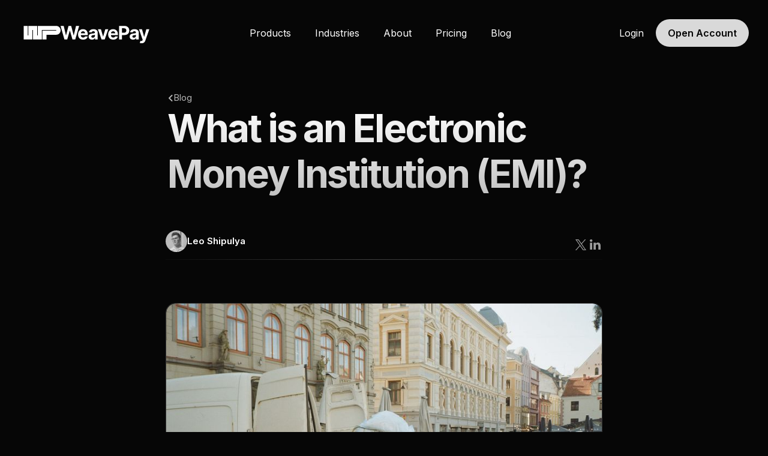

--- FILE ---
content_type: text/html
request_url: https://www.weavepay.io/post/what-is-an-electronic-money-institution-emi
body_size: 9627
content:
<!DOCTYPE html><!-- Last Published: Fri Jan 09 2026 09:28:04 GMT+0000 (Coordinated Universal Time) --><html data-wf-domain="www.weavepay.io" data-wf-page="65ca3acc375d7c18e359dba2" data-wf-site="64da584b520f9071bfd63bed" lang="en" data-wf-collection="65ca3acc375d7c18e359dbd2" data-wf-item-slug="what-is-an-electronic-money-institution-emi"><head><meta charset="utf-8"/><title>What is an Electronic Money Institution (EMI)? - WeavePay</title><meta content="WeavePay, as an Electronic Money Institution (EMI) licensed by the FCA, offers a digital alternative to traditional banking, simplifying global transactions for entrepreneurs. With unique IBAN accounts and Visa debit cards, we provide agility and convenience for international business operations." name="description"/><meta content="What is an Electronic Money Institution (EMI)? - WeavePay" property="og:title"/><meta content="WeavePay, as an Electronic Money Institution (EMI) licensed by the FCA, offers a digital alternative to traditional banking, simplifying global transactions for entrepreneurs. With unique IBAN accounts and Visa debit cards, we provide agility and convenience for international business operations." property="og:description"/><meta content="https://cdn.prod.website-files.com/64df34a31bbf90309d8c33df/651153757f58af83f1bb1549_What%20is%20An%20Electronic%20Money%20Institution%20Final.jpg" property="og:image"/><meta content="What is an Electronic Money Institution (EMI)? - WeavePay" property="twitter:title"/><meta content="WeavePay, as an Electronic Money Institution (EMI) licensed by the FCA, offers a digital alternative to traditional banking, simplifying global transactions for entrepreneurs. With unique IBAN accounts and Visa debit cards, we provide agility and convenience for international business operations." property="twitter:description"/><meta content="https://cdn.prod.website-files.com/64df34a31bbf90309d8c33df/651153757f58af83f1bb1549_What%20is%20An%20Electronic%20Money%20Institution%20Final.jpg" property="twitter:image"/><meta property="og:type" content="website"/><meta content="summary_large_image" name="twitter:card"/><meta content="width=device-width, initial-scale=1" name="viewport"/><meta content="zwhrOQZn6zS1An6_HH_XE_AbDxHaKLh1hBgANEdYaEA" name="google-site-verification"/><link href="https://cdn.prod.website-files.com/64da584b520f9071bfd63bed/css/weave-pay.webflow.shared.480285351.min.css" rel="stylesheet" type="text/css" integrity="sha384-SAKFNRG4owmqyigwVw2gf8JjZ/Fhkrv4Si0QWvj65KuN9ogm4FQEEgwfuziKct8A" crossorigin="anonymous"/><link href="https://fonts.googleapis.com" rel="preconnect"/><link href="https://fonts.gstatic.com" rel="preconnect" crossorigin="anonymous"/><script src="https://ajax.googleapis.com/ajax/libs/webfont/1.6.26/webfont.js" type="text/javascript"></script><script type="text/javascript">WebFont.load({  google: {    families: ["Inter:regular,500,600,700"]  }});</script><script type="text/javascript">!function(o,c){var n=c.documentElement,t=" w-mod-";n.className+=t+"js",("ontouchstart"in o||o.DocumentTouch&&c instanceof DocumentTouch)&&(n.className+=t+"touch")}(window,document);</script><link href="https://cdn.prod.website-files.com/64da584b520f9071bfd63bed/64fd8c914c01d1a2dc17ec3f_favicon.png" rel="shortcut icon" type="image/x-icon"/><link href="https://cdn.prod.website-files.com/64da584b520f9071bfd63bed/64fd8ba9dc3596c561f6138f_webclip.png" rel="apple-touch-icon"/><link href="https://www.weavepay.io/post/what-is-an-electronic-money-institution-emi" rel="canonical"/><script async="" src="https://www.googletagmanager.com/gtag/js?id=G-87GKWKDZ24"></script><script type="text/javascript">window.dataLayer = window.dataLayer || [];function gtag(){dataLayer.push(arguments);}gtag('set', 'developer_id.dZGVlNj', true);gtag('js', new Date());gtag('config', 'G-87GKWKDZ24');</script><script async src="https://cdn.jsdelivr.net/npm/@finsweet/cookie-consent@1/fs-cc.js" fs-cc-mode="informational"></script>

<script>
    !function(t,e){var o,n,p,r;e.__SV||(window.posthog=e,e._i=[],e.init=function(i,s,a){function g(t,e){var o=e.split(".");2==o.length&&(t=t[o[0]],e=o[1]),t[e]=function(){t.push([e].concat(Array.prototype.slice.call(arguments,0)))}}(p=t.createElement("script")).type="text/javascript",p.async=!0,p.src=s.api_host+"/static/array.js",(r=t.getElementsByTagName("script")[0]).parentNode.insertBefore(p,r);var u=e;for(void 0!==a?u=e[a]=[]:a="posthog",u.people=u.people||[],u.toString=function(t){var e="posthog";return"posthog"!==a&&(e+="."+a),t||(e+=" (stub)"),e},u.people.toString=function(){return u.toString(1)+".people (stub)"},o="capture identify alias people.set people.set_once set_config register register_once unregister opt_out_capturing has_opted_out_capturing opt_in_capturing reset isFeatureEnabled onFeatureFlags getFeatureFlag getFeatureFlagPayload reloadFeatureFlags group updateEarlyAccessFeatureEnrollment getEarlyAccessFeatures getActiveMatchingSurveys getSurveys".split(" "),n=0;n<o.length;n++)g(u,o[n]);e._i.push([i,s,a])},e.__SV=1)}(document,window.posthog||[]);
  if (window.location.href.includes("https://www.weavepay.io")){
  	posthog.init('phc_K1AHyfhf2OFDDH5DNTCepW9xDJ4ycd2eZHzH374BWLA',{api_host:'https://pineapple.weavepay.io'})
  }
</script>
<html lang="en"></head><body><div data-animation="over-right" data-collapse="medium" data-duration="400" data-easing="ease" data-easing2="ease" role="banner" class="navbar2 w-nav"><div class="navbar-wrapper new w-container"><a href="/" class="logo-link w-inline-block"><img loading="lazy" src="https://cdn.prod.website-files.com/64da584b520f9071bfd63bed/64fa1373e55e83159c931fb5_wp-logo-white.svg" alt="WeavePay logo" class="header-logo"/></a><div class="navbar2-wrapper"><div class="w-layout-hflex navbar-buttons-container2 center"><div data-hover="true" data-delay="0" class="dropdown-nav w-dropdown"><div class="dropdown-toggle w-dropdown-toggle"><div class="nav-text">Products</div></div><nav class="dropdown-list w-dropdown-list"><a data-w-id="ba36c0a1-95aa-35ec-b6bb-8b235af9dbd1" href="/product/foreign-exchange" class="drop-link-block w-inline-block"><div class="display-icon-nav"><img src="https://cdn.prod.website-files.com/64da584b520f9071bfd63bed/664c74e6a10a77165d9a0895_Icon%20Foreign%20Exchange.svg" loading="lazy" alt="icon industry - WeavePay International Payment Partner"/><div>Foreign Exchange</div></div><img src="https://cdn.prod.website-files.com/64da584b520f9071bfd63bed/664c762441b0318bcd742913_ArrowRight.svg" loading="lazy" data-w-id="ba36c0a1-95aa-35ec-b6bb-8b235af9dbd6" alt="icon industry - WeavePay International Payment Partner" class="arrow-drop"/></a><a data-w-id="ba36c0a1-95aa-35ec-b6bb-8b235af9dbd7" href="/product/multicurrency-account" class="drop-link-block w-inline-block"><div class="display-icon-nav"><img src="https://cdn.prod.website-files.com/64da584b520f9071bfd63bed/664c74e7debc4aeb6641681c_Icon%20Multicurrency%20Accounts.svg" loading="lazy" alt="icon industry - WeavePay International Payment Partner"/><div>Multicurrency Account</div></div><img src="https://cdn.prod.website-files.com/64da584b520f9071bfd63bed/664c762441b0318bcd742913_ArrowRight.svg" loading="lazy" data-w-id="ba36c0a1-95aa-35ec-b6bb-8b235af9dbdc" alt="icon industry - WeavePay International Payment Partner" class="arrow-drop"/></a><a data-w-id="ba36c0a1-95aa-35ec-b6bb-8b235af9dbdd" href="/product/debit-card" class="drop-link-block last w-inline-block"><div class="display-icon-nav"><img src="https://cdn.prod.website-files.com/64da584b520f9071bfd63bed/664c74e60a5625feafe32e7e_Icon%20Debit%20Cards.svg" loading="lazy" alt="icon industry - WeavePay International Payment Partner"/><div>Debit Cards</div></div><img src="https://cdn.prod.website-files.com/64da584b520f9071bfd63bed/664c762441b0318bcd742913_ArrowRight.svg" loading="lazy" data-w-id="ba36c0a1-95aa-35ec-b6bb-8b235af9dbe2" alt="icon industry - WeavePay International Payment Partner" class="arrow-drop"/></a></nav></div><div data-hover="true" data-delay="0" class="dropdown-nav w-dropdown"><div class="dropdown-toggle w-dropdown-toggle"><div class="nav-text">Industries</div></div><nav class="dropdown-list w-dropdown-list"><a data-w-id="ba36c0a1-95aa-35ec-b6bb-8b235af9dbe8" href="/industry/export-import" class="drop-link-block w-inline-block"><div class="display-icon-nav"><img src="https://cdn.prod.website-files.com/64da584b520f9071bfd63bed/664c7e2cc84a098901667fb5_Icon%20import%20export.svg" loading="lazy" alt="icon industry - WeavePay International Payment Partner"/><div>Export/Import</div></div><img src="https://cdn.prod.website-files.com/64da584b520f9071bfd63bed/664c762441b0318bcd742913_ArrowRight.svg" loading="lazy" data-w-id="ba36c0a1-95aa-35ec-b6bb-8b235af9dbed" alt="icon industry - WeavePay International Payment Partner" class="arrow-drop"/></a><a data-w-id="ba36c0a1-95aa-35ec-b6bb-8b235af9dbee" href="/industry/manufacturing" class="drop-link-block w-inline-block"><div class="display-icon-nav"><img src="https://cdn.prod.website-files.com/64da584b520f9071bfd63bed/664c7e2bea237413fbce40bf_Icon%20manufacturing.svg" loading="lazy" alt="icon industry - WeavePay International Payment Partner"/><div>Manufacturing</div></div><img src="https://cdn.prod.website-files.com/64da584b520f9071bfd63bed/664c762441b0318bcd742913_ArrowRight.svg" loading="lazy" data-w-id="ba36c0a1-95aa-35ec-b6bb-8b235af9dbf3" alt="icon industry - WeavePay International Payment Partner" class="arrow-drop"/></a><a data-w-id="ba36c0a1-95aa-35ec-b6bb-8b235af9dbf4" href="/industry/marketing" class="drop-link-block last w-inline-block"><div class="display-icon-nav"><img src="https://cdn.prod.website-files.com/64da584b520f9071bfd63bed/664c7e2b5dd348accebe25fb_Icon%20marketing.svg" loading="lazy" alt="icon industry - WeavePay International Payment Partner"/><div>Marketing</div></div><img src="https://cdn.prod.website-files.com/64da584b520f9071bfd63bed/664c762441b0318bcd742913_ArrowRight.svg" loading="lazy" data-w-id="ba36c0a1-95aa-35ec-b6bb-8b235af9dbf9" alt="icon industry - WeavePay International Payment Partner" class="arrow-drop"/></a></nav></div><a href="/about" class="navbar-btn-login center w-button">About</a><a href="/pricing" class="navbar-btn-login center w-button">Pricing</a><a href="/blog" class="navbar-btn-login center w-button">Blog</a></div></div><nav role="navigation" class="navbar2-menu w-nav-menu"><div class="w-layout-hflex navbar-buttons-container3"><div data-hover="true" data-delay="0" class="dropdown-nav mobile w-dropdown"><div class="dropdown-toggle w-dropdown-toggle"><div>Products</div></div><nav class="dropdown-list w-dropdown-list"><a data-w-id="ba36c0a1-95aa-35ec-b6bb-8b235af9dc07" href="/product/foreign-exchange" class="drop-link-block w-inline-block"><div class="display-icon-nav"><img src="https://cdn.prod.website-files.com/64da584b520f9071bfd63bed/664c74e6a10a77165d9a0895_Icon%20Foreign%20Exchange.svg" loading="lazy" alt="icon industry - WeavePay International Payment Partner"/><div>Foreign Exchange</div></div><img src="https://cdn.prod.website-files.com/64da584b520f9071bfd63bed/664c762441b0318bcd742913_ArrowRight.svg" loading="lazy" data-w-id="ba36c0a1-95aa-35ec-b6bb-8b235af9dc0c" alt="icon industry - WeavePay International Payment Partner" class="arrow-drop"/></a><a data-w-id="ba36c0a1-95aa-35ec-b6bb-8b235af9dc0d" href="/product/multicurrency-account" class="drop-link-block w-inline-block"><div class="display-icon-nav"><img src="https://cdn.prod.website-files.com/64da584b520f9071bfd63bed/664c74e7debc4aeb6641681c_Icon%20Multicurrency%20Accounts.svg" loading="lazy" alt="icon industry - WeavePay International Payment Partner"/><div>Multicurrency Account</div></div><img src="https://cdn.prod.website-files.com/64da584b520f9071bfd63bed/664c762441b0318bcd742913_ArrowRight.svg" loading="lazy" data-w-id="ba36c0a1-95aa-35ec-b6bb-8b235af9dc12" alt="icon industry - WeavePay International Payment Partner" class="arrow-drop"/></a><a data-w-id="ba36c0a1-95aa-35ec-b6bb-8b235af9dc13" href="/product/debit-card" class="drop-link-block last w-inline-block"><div class="display-icon-nav"><img src="https://cdn.prod.website-files.com/64da584b520f9071bfd63bed/664c74e60a5625feafe32e7e_Icon%20Debit%20Cards.svg" loading="lazy" alt="icon industry - WeavePay International Payment Partner"/><div>Debit Cards</div></div><img src="https://cdn.prod.website-files.com/64da584b520f9071bfd63bed/664c762441b0318bcd742913_ArrowRight.svg" loading="lazy" data-w-id="ba36c0a1-95aa-35ec-b6bb-8b235af9dc18" alt="icon industry - WeavePay International Payment Partner" class="arrow-drop"/></a></nav></div><div data-hover="true" data-delay="0" class="dropdown-nav mobile w-dropdown"><div class="dropdown-toggle w-dropdown-toggle"><div>Industries</div></div><nav class="dropdown-list w-dropdown-list"><a data-w-id="ba36c0a1-95aa-35ec-b6bb-8b235af9dc1e" href="/industry/export-import" class="drop-link-block w-inline-block"><div class="display-icon-nav"><img src="https://cdn.prod.website-files.com/64da584b520f9071bfd63bed/664c7e2cc84a098901667fb5_Icon%20import%20export.svg" loading="lazy" alt="icon industry - WeavePay International Payment Partner"/><div>Export/Import</div></div><img src="https://cdn.prod.website-files.com/64da584b520f9071bfd63bed/664c762441b0318bcd742913_ArrowRight.svg" loading="lazy" data-w-id="ba36c0a1-95aa-35ec-b6bb-8b235af9dc23" alt="icon industry - WeavePay International Payment Partner" class="arrow-drop"/></a><a data-w-id="ba36c0a1-95aa-35ec-b6bb-8b235af9dc24" href="/industry/manufacturing" class="drop-link-block w-inline-block"><div class="display-icon-nav"><img src="https://cdn.prod.website-files.com/64da584b520f9071bfd63bed/664c7e2bea237413fbce40bf_Icon%20manufacturing.svg" loading="lazy" alt="icon industry - WeavePay International Payment Partner"/><div>Manufacturing</div></div><img src="https://cdn.prod.website-files.com/64da584b520f9071bfd63bed/664c762441b0318bcd742913_ArrowRight.svg" loading="lazy" data-w-id="ba36c0a1-95aa-35ec-b6bb-8b235af9dc29" alt="icon industry - WeavePay International Payment Partner" class="arrow-drop"/></a><a data-w-id="ba36c0a1-95aa-35ec-b6bb-8b235af9dc2a" href="/industry/marketing" class="drop-link-block last w-inline-block"><div class="display-icon-nav"><img src="https://cdn.prod.website-files.com/64da584b520f9071bfd63bed/664c7e2b5dd348accebe25fb_Icon%20marketing.svg" loading="lazy" alt="icon industry - WeavePay International Payment Partner"/><div>Marketing</div></div><img src="https://cdn.prod.website-files.com/64da584b520f9071bfd63bed/664c762441b0318bcd742913_ArrowRight.svg" loading="lazy" data-w-id="ba36c0a1-95aa-35ec-b6bb-8b235af9dc2f" alt="icon industry - WeavePay International Payment Partner" class="arrow-drop"/></a></nav></div><a href="/about" class="navbar-btn-menuitem w-button">About</a><a href="/pricing" class="navbar-btn-menuitem w-button">Pricing</a><a href="/blog" class="navbar-btn-menuitem w-button">Blog</a><a href="https://app.weavepay.io/" class="navbar-btn-login _16px w-button">Login</a><a href="https://app.weavepay.io/onboarding" class="navbar-btn-open _16px w-button">Open Account</a></div></nav><div data-w-id="ba36c0a1-95aa-35ec-b6bb-8b235af9dc3a" class="menu-button-copy w-nav-button"><div class="menu-btn-wrapper"><div class="menu-btn-line-1"></div><div class="menu-btn-line-2"></div><div class="menu-btn-line-3"></div></div></div></div></div><section class="blog-post"><div class="w-layout-blockcontainer container-760 w-container"><div class="blog-title-wrapper"><a href="/blog" class="button-back-s w-inline-block"><img src="https://cdn.prod.website-files.com/64da584b520f9071bfd63bed/6505f1fc64476bd280d7d123_chevron-left.svg" loading="lazy" alt="icon arrow left" class="chevron-back-s"/><div>Blog</div></a><h1 class="huge-text-gradient inner-page">What is an Electronic Money Institution (EMI)?</h1><div class="post-author"><a href="/author/leo-shipulya" class="post-author-wrapper w-inline-block"><img alt="" loading="lazy" src="https://cdn.prod.website-files.com/64df34a31bbf90309d8c33df/66bb6ab651e921f5ca42b0bd_Leo%20Shipuya.jpg" sizes="(max-width: 1279px) 36px, (max-width: 1439px) 3vw, 36px" srcset="https://cdn.prod.website-files.com/64df34a31bbf90309d8c33df/66bb6ab651e921f5ca42b0bd_Leo%20Shipuya-p-500.jpg 500w, https://cdn.prod.website-files.com/64df34a31bbf90309d8c33df/66bb6ab651e921f5ca42b0bd_Leo%20Shipuya-p-800.jpg 800w, https://cdn.prod.website-files.com/64df34a31bbf90309d8c33df/66bb6ab651e921f5ca42b0bd_Leo%20Shipuya-p-1080.jpg 1080w, https://cdn.prod.website-files.com/64df34a31bbf90309d8c33df/66bb6ab651e921f5ca42b0bd_Leo%20Shipuya-p-1600.jpg 1600w, https://cdn.prod.website-files.com/64df34a31bbf90309d8c33df/66bb6ab651e921f5ca42b0bd_Leo%20Shipuya.jpg 1722w" class="blog-author-l"/><div class="w-layout-vflex"><div class="text-strong">Leo Shipulya</div><div class="text-caption-1 color-secondary">May 29, 2025</div></div></a><div class="w-layout-hflex post-links-wrapper"><a href="/post/what-is-an-electronic-money-institution-emi" target="_blank" aria-current="page" class="post-link-icon hide w-inline-block w--current"><img src="https://cdn.prod.website-files.com/64da584b520f9071bfd63bed/6505f8305d195a4ca0117cf7_ic_link.svg" loading="lazy" alt="icon link" class="post-link-icon-img"/></a><a href="https://twitter.com/leoshipulya" target="_blank" class="post-link-icon w-inline-block"><img src="https://cdn.prod.website-files.com/64da584b520f9071bfd63bed/65035042a74935279229554e_ic-social-x.svg" loading="lazy" alt="icon logo x twitter" class="post-link-icon-img"/></a><a href="https://www.linkedin.com/in/leo-shipulya/" target="_blank" class="post-link-icon w-inline-block"><img src="https://cdn.prod.website-files.com/64da584b520f9071bfd63bed/650601374dbf8fc5d084fbdc_ic_linkedin.svg" loading="lazy" alt="icon logo linkedin" class="post-link-icon-img"/></a></div></div><div class="divider-new"></div></div><div class="bento-img-wrapper mb-24"><div class="img-wrapper-3-2"><img alt="" loading="lazy" src="https://cdn.prod.website-files.com/64df34a31bbf90309d8c33df/651153757f58af83f1bb1549_What%20is%20An%20Electronic%20Money%20Institution%20Final.jpg" sizes="(max-width: 479px) 93vw, (max-width: 767px) 95vw, 726px" srcset="https://cdn.prod.website-files.com/64df34a31bbf90309d8c33df/651153757f58af83f1bb1549_What%20is%20An%20Electronic%20Money%20Institution%20Final-p-500.jpg 500w, https://cdn.prod.website-files.com/64df34a31bbf90309d8c33df/651153757f58af83f1bb1549_What%20is%20An%20Electronic%20Money%20Institution%20Final-p-800.jpg 800w, https://cdn.prod.website-files.com/64df34a31bbf90309d8c33df/651153757f58af83f1bb1549_What%20is%20An%20Electronic%20Money%20Institution%20Final-p-1080.jpg 1080w, https://cdn.prod.website-files.com/64df34a31bbf90309d8c33df/651153757f58af83f1bb1549_What%20is%20An%20Electronic%20Money%20Institution%20Final-p-1600.jpg 1600w, https://cdn.prod.website-files.com/64df34a31bbf90309d8c33df/651153757f58af83f1bb1549_What%20is%20An%20Electronic%20Money%20Institution%20Final-p-2000.jpg 2000w, https://cdn.prod.website-files.com/64df34a31bbf90309d8c33df/651153757f58af83f1bb1549_What%20is%20An%20Electronic%20Money%20Institution%20Final-p-2600.jpg 2600w, https://cdn.prod.website-files.com/64df34a31bbf90309d8c33df/651153757f58af83f1bb1549_What%20is%20An%20Electronic%20Money%20Institution%20Final.jpg 3089w" class="img-absolute-full-colored"/></div></div><div class="post-richtext w-richtext"><p>An Electronic Money Institution, or EMI, is a company licensed to issue electronic money, which serves as a digital equivalent of physical cash. WeavePay is an EMI licensed by the Financial Conduct Authority (FCA). </p><p>Our goal is to enable entrepreneurs from around the world to access global markets, and give people the ability to spend and receive money freely no matter where they&#x27;re from.</p><h3>Is an EMI the same as a Bank?</h3><p>No. There are crucial differences between banks and EMIs. While banks and EMIs are both strictly regulated, the license of an EMI doesn&#x27;t permit it to offer investment, deposit, or credit services without partnering up with another licensed entity that can do those things.</p><p>However, like a traditional bank, EMIs can open unique IBAN accounts for customers, facilitating seamless payment and receipt of funds. Likewise, some EMIs like WeavePay also issue Visa debit cards, which are accepted worldwide and provide customers with additional convenience.</p><h3>How Can an EMI Simplify Global Business Operations?</h3><p>Business operations can be financially complex, particularly when dealing with cross-border transactions. Traditional banks present their own set of challenges, like high fees and complicated procedures. This is where Electronic Money Institutions (EMIs) shine.</p><p>An EMI is an agile and innovative financial institution licensed to offer electronic money services. Unlike traditional banks, EMIs provide greater flexibility and faster services, including quick international transactions without needing multiple bank accounts in different currencies.</p><h3>What is electronic money?</h3><p>Electronic Money, or e-money, is like digital cash. It&#x27;s a way to store money electronically instead of in a physical wallet or bank. Despite being digital, E-Money is tied to fiat, government-issued money, which sets it apart from cryptocurrency.</p><p>One key point about e-money is that it doesn&#x27;t earn interest when it sits in your account. It can be held in two main ways: on a physical card like a prepaid or chip and pin card or a software program you can use on your phone or computer. When you get E-Money, you&#x27;re basically trading in your physical cash for a digital form. This makes it a handy way to pay for things, acting a lot like cash but without needing someone else to okay the transaction.</p><p>In a nutshell, E-Money:</p><ol role="list"><li>Is kept in an electronic format</li><li>Is made when you put money into an account, ready for you to spend</li><li>Can be used to pay for things at places other than where you got it from</li></ol><h3>How Can an EMI Help Me Simplify Global Business Operations?</h3><p>Navigating the financial landscape can be a complex task for businesses, particularly when dealing with cross-border transactions. Traditional banks present a multitude of challenges, from high fees to complex procedures such as the requirement to be present in person to open an account and waiting weeks, if not months, until it&#x27;s opened. This is where EMIs, like WeavePay, offer a refreshing alternative.</p><p>With an EMI like WeavePay, you can open a bank account in less than 48 hours, cutting down the lengthy time frames associated with traditional banks. This swift and efficient process allows businesses to get up and running without unnecessary delays, giving them more time to focus on their core operations.</p><p>Once your account is open, you get instant access to the global banking ecosystem. This means you can engage in international transactions from the get-go without having to navigate the complex procedures of traditional banks.</p><p>Perhaps one of the most exciting benefits is accepting and sending payments in the native currency of your business partners or existing customers. This feature greatly simplifies the process of cross-border transactions and eliminates the hassle of currency conversions, making it easier and more efficient for businesses to operate on a global scale.</p><h3>Why Should Businesses Choose WeavePay Over Other EMIs or Traditional Banks?</h3><p><sub>WeavePay</sub> stands out from other EMIs and traditional banks for a variety of reasons:</p><ol role="list"><li>Simplicity and Convenience: Managing your business finances should not be a hassle. Our easy setup and user-friendly interfaces reflect this commitment.</li><li>Affordable FX Services: Our competitive foreign exchange rates allow businesses to conduct international transactions without worrying about steep exchange rates.</li></ol><p>You find out more about WeavePay on our <a href="https://www.weavepay.io">website</a> and <a href="https://www.instagram.com/weavepay">Instagram</a>! </p></div></div></section><section class="post-author2"><div class="w-layout-blockcontainer container-760 w-container"><div class="pv-64"><div class="bento-post-author"><a href="/author/leo-shipulya" class="author-img-name w-inline-block"><img alt="" loading="lazy" src="https://cdn.prod.website-files.com/64df34a31bbf90309d8c33df/66bb6ab651e921f5ca42b0bd_Leo%20Shipuya.jpg" sizes="(max-width: 767px) 60px, (max-width: 1279px) 80px, (max-width: 1439px) 6vw, 80px" srcset="https://cdn.prod.website-files.com/64df34a31bbf90309d8c33df/66bb6ab651e921f5ca42b0bd_Leo%20Shipuya-p-500.jpg 500w, https://cdn.prod.website-files.com/64df34a31bbf90309d8c33df/66bb6ab651e921f5ca42b0bd_Leo%20Shipuya-p-800.jpg 800w, https://cdn.prod.website-files.com/64df34a31bbf90309d8c33df/66bb6ab651e921f5ca42b0bd_Leo%20Shipuya-p-1080.jpg 1080w, https://cdn.prod.website-files.com/64df34a31bbf90309d8c33df/66bb6ab651e921f5ca42b0bd_Leo%20Shipuya-p-1600.jpg 1600w, https://cdn.prod.website-files.com/64df34a31bbf90309d8c33df/66bb6ab651e921f5ca42b0bd_Leo%20Shipuya.jpg 1722w" class="blog-author-xl"/><h3 class="author-name">Leo Shipulya</h3></a><p class="author-bio-text">Leo Shipulya is the co-founder of WeavePay. A graduate of the University of Southern California, he holds degrees in Business Administration and International Relations.</p><div class="w-layout-hflex post-links-wrapper"><a href="/post/what-is-an-electronic-money-institution-emi" target="_blank" aria-current="page" class="post-link-icon hide w-inline-block w--current"><img src="https://cdn.prod.website-files.com/64da584b520f9071bfd63bed/6505f8305d195a4ca0117cf7_ic_link.svg" loading="lazy" alt="icon link" class="post-link-icon-img"/></a><a href="/author/leo-shipulya" class="post-link-icon w-inline-block"><img src="https://cdn.prod.website-files.com/64da584b520f9071bfd63bed/66bb3cfc2201394e7f6e798e_WeavePay%20Icon%20Author.svg" loading="lazy" alt="Author Icon" class="post-link-icon-img small"/></a><a href="https://twitter.com/leoshipulya" target="_blank" class="post-link-icon w-inline-block"><img src="https://cdn.prod.website-files.com/64da584b520f9071bfd63bed/65035042a74935279229554e_ic-social-x.svg" loading="lazy" alt="icon logo x twitter" class="post-link-icon-img"/></a><a href="https://www.linkedin.com/in/leo-shipulya/" target="_blank" class="post-link-icon w-inline-block"><img src="https://cdn.prod.website-files.com/64da584b520f9071bfd63bed/650601374dbf8fc5d084fbdc_ic_linkedin.svg" loading="lazy" alt="icon logo linkedin" class="post-link-icon-img"/></a></div></div></div></div></section><section class="related-posts"><div class="w-layout-blockcontainer container-956 w-container"><div class="title-container"><h2>Related Articles</h2></div><div class="collection-list-wrapper-3 w-dyn-list"><div role="list" class="collection-list-3 w-dyn-items"><div role="listitem" class="collection-item-3 w-dyn-item"><a href="/post/insights-on-niche-fintechs" class="link-block w-inline-block"><div class="img-wrapper-3-2 related-post-img"><img alt="" loading="lazy" src="https://cdn.prod.website-files.com/64df34a31bbf90309d8c33df/674452a5f4f060ec3e4e5572_Leo%20Shipulya%20HeadShot%20Optimized.jpg" sizes="(max-width: 479px) 86vw, (max-width: 767px) 91vw, (max-width: 991px) 42vw, 420px" srcset="https://cdn.prod.website-files.com/64df34a31bbf90309d8c33df/674452a5f4f060ec3e4e5572_Leo%20Shipulya%20HeadShot%20Optimized-p-500.jpg 500w, https://cdn.prod.website-files.com/64df34a31bbf90309d8c33df/674452a5f4f060ec3e4e5572_Leo%20Shipulya%20HeadShot%20Optimized-p-800.jpg 800w, https://cdn.prod.website-files.com/64df34a31bbf90309d8c33df/674452a5f4f060ec3e4e5572_Leo%20Shipulya%20HeadShot%20Optimized-p-1080.jpg 1080w, https://cdn.prod.website-files.com/64df34a31bbf90309d8c33df/674452a5f4f060ec3e4e5572_Leo%20Shipulya%20HeadShot%20Optimized-p-1600.jpg 1600w, https://cdn.prod.website-files.com/64df34a31bbf90309d8c33df/674452a5f4f060ec3e4e5572_Leo%20Shipulya%20HeadShot%20Optimized-p-2000.jpg 2000w, https://cdn.prod.website-files.com/64df34a31bbf90309d8c33df/674452a5f4f060ec3e4e5572_Leo%20Shipulya%20HeadShot%20Optimized.jpg 2048w" class="img-absolute-full"/></div><div class="postcard-content"><h5 class="post-card-title">Leo Shipulya’s Insights On Why Niche Fintechs Serve SMEs Better Than Traditional Banks </h5><div class="text-caption-1 color-secondary">June 19, 2025</div><div class="post-author-wrapper"><img alt="" loading="lazy" src="https://cdn.prod.website-files.com/64df34a31bbf90309d8c33df/66bb6ab651e921f5ca42b0bd_Leo%20Shipuya.jpg" sizes="(max-width: 1279px) 36px, (max-width: 1439px) 3vw, 36px" srcset="https://cdn.prod.website-files.com/64df34a31bbf90309d8c33df/66bb6ab651e921f5ca42b0bd_Leo%20Shipuya-p-500.jpg 500w, https://cdn.prod.website-files.com/64df34a31bbf90309d8c33df/66bb6ab651e921f5ca42b0bd_Leo%20Shipuya-p-800.jpg 800w, https://cdn.prod.website-files.com/64df34a31bbf90309d8c33df/66bb6ab651e921f5ca42b0bd_Leo%20Shipuya-p-1080.jpg 1080w, https://cdn.prod.website-files.com/64df34a31bbf90309d8c33df/66bb6ab651e921f5ca42b0bd_Leo%20Shipuya-p-1600.jpg 1600w, https://cdn.prod.website-files.com/64df34a31bbf90309d8c33df/66bb6ab651e921f5ca42b0bd_Leo%20Shipuya.jpg 1722w" class="blog-author-l"/><div class="w-layout-vflex"><div class="text-strong">Leo Shipulya</div></div></div></div></a></div><div role="listitem" class="collection-item-3 w-dyn-item"><a href="/post/insights-on-overcoming-challenges" class="link-block w-inline-block"><div class="img-wrapper-3-2 related-post-img"><img alt="" loading="lazy" src="https://cdn.prod.website-files.com/64df34a31bbf90309d8c33df/6717796903ffe3554f6d2e8a_Girts%20Straujums%27s%20Profile.jpg" sizes="(max-width: 479px) 86vw, (max-width: 767px) 91vw, (max-width: 991px) 42vw, 420px" srcset="https://cdn.prod.website-files.com/64df34a31bbf90309d8c33df/6717796903ffe3554f6d2e8a_Girts%20Straujums%27s%20Profile-p-500.jpg 500w, https://cdn.prod.website-files.com/64df34a31bbf90309d8c33df/6717796903ffe3554f6d2e8a_Girts%20Straujums%27s%20Profile-p-800.jpg 800w, https://cdn.prod.website-files.com/64df34a31bbf90309d8c33df/6717796903ffe3554f6d2e8a_Girts%20Straujums%27s%20Profile-p-1080.jpg 1080w, https://cdn.prod.website-files.com/64df34a31bbf90309d8c33df/6717796903ffe3554f6d2e8a_Girts%20Straujums%27s%20Profile-p-1600.jpg 1600w, https://cdn.prod.website-files.com/64df34a31bbf90309d8c33df/6717796903ffe3554f6d2e8a_Girts%20Straujums%27s%20Profile-p-2000.jpg 2000w, https://cdn.prod.website-files.com/64df34a31bbf90309d8c33df/6717796903ffe3554f6d2e8a_Girts%20Straujums%27s%20Profile.jpg 2048w" class="img-absolute-full"/></div><div class="postcard-content"><h5 class="post-card-title">Girts Straujums&#x27;s Insights on Overcoming Challenges Faced by Fintech Startups</h5><div class="text-caption-1 color-secondary">May 29, 2025</div><div class="post-author-wrapper"><img alt="" loading="lazy" src="https://cdn.prod.website-files.com/64df34a31bbf90309d8c33df/66bcd360f6211ea05544609a_GirtsStraujumsPFP.png" sizes="(max-width: 1279px) 36px, (max-width: 1439px) 3vw, 36px" srcset="https://cdn.prod.website-files.com/64df34a31bbf90309d8c33df/66bcd360f6211ea05544609a_GirtsStraujumsPFP-p-500.png 500w, https://cdn.prod.website-files.com/64df34a31bbf90309d8c33df/66bcd360f6211ea05544609a_GirtsStraujumsPFP-p-800.png 800w, https://cdn.prod.website-files.com/64df34a31bbf90309d8c33df/66bcd360f6211ea05544609a_GirtsStraujumsPFP-p-1080.png 1080w, https://cdn.prod.website-files.com/64df34a31bbf90309d8c33df/66bcd360f6211ea05544609a_GirtsStraujumsPFP.png 1722w" class="blog-author-l"/><div class="w-layout-vflex"><div class="text-strong">Girts Straujums</div></div></div></div></a></div></div></div></div></section><section class="footer"><div class="w-layout-blockcontainer container-1200 _1320max w-container"><div class="new-divider-footer"></div><div class="footer-wrapper-with-divider new"><div class="display-footer-top"><div class="footer-grid-top top"><a href="/" class="footer-subtitle">Home</a><a href="/pricing" class="footer-subtitle">Pricing</a><a href="/about" class="footer-subtitle">About</a><a href="/blog" class="footer-subtitle">Blog</a><a href="/contact-us" class="footer-subtitle text-center foot">Contact Us</a><a href="/partners" class="footer-subtitle text-center foot">Partners</a><a href="/global-payment-guide" class="footer-subtitle text-center foot">Payment Guide</a><a href="/brand-tookit" class="footer-subtitle text-center foot">Brand Toolkit</a><a href="https://cdn.prod.website-files.com/64da584b520f9071bfd63bed/67f8d32b4621d6cfcd6263fa_Client%20Presentation%20(WP).pdf" target="_blank" class="footer-subtitle text-center foot">Presentation</a><a id="w-node-_2751bdc5-155b-3f6a-5f2b-8221fd4136c1-fd4136ab" href="https://www.linkedin.com/company/weavepay/jobs/" target="_blank" class="footer-subtitle text-center foot">Careers</a></div></div><div class="footer-grid-top bottom"><div id="w-node-_83afeb60-1bca-b7d9-5f46-578382b1d0ce-fd4136ab"><div class="w-layout-vflex flex-block"><p class="text-strong color-secondary">Company</p><a href="/about" class="footer-subtitle">Products</a><a href="/product/multicurrency-account" class="footer-link">Multicurrency account</a><a href="/product/debit-card" class="footer-link">Debit cards</a><a href="/product/foreign-exchange" class="footer-link">Foreign exchange</a></div></div><div id="w-node-_83afeb60-1bca-b7d9-5f46-578382b1d0da-fd4136ab" class="footer-flex-separator"><div class="w-layout-vflex flex-block"><p class="text-strong color-secondary">Company</p><a href="/about" class="footer-subtitle">Industries</a><a href="/industry/export-import" class="footer-link">Export/Import</a><a href="/industry/manufacturing" class="footer-link">Manufacturing</a><a href="/industry/marketing" class="footer-link">Marketing</a></div></div><div id="w-node-_83afeb60-1bca-b7d9-5f46-578382b1d0f5-fd4136ab" class="footer-flex-separator"><div class="w-layout-vflex flex-block"><p class="text-strong color-secondary">Company</p><a href="/about" class="footer-subtitle">Help &amp; Support</a><a href="/pricing" class="footer-link">Pricing</a><a href="/global-payment-guide" class="footer-link">Payment Guide</a></div><div class="footer-flex-separator"><div class="w-layout-vflex flex-block hidden-desktop"><p class="text-strong color-secondary">Company</p><a href="/about" class="footer-subtitle">Legal</a><a href="/legal/terms-and-conditions" class="footer-link">Terms and conditions</a><a href="/legal/privacy-policy" class="footer-link">Privacy policy</a></div></div></div><div id="w-node-_83afeb60-1bca-b7d9-5f46-578382b1d106-fd4136ab" class="footer-flex-separator hidden-mobile"><div class="w-layout-vflex flex-block"><p class="text-strong color-secondary">Company</p><a href="/about" class="footer-subtitle">Legal</a><a href="/legal/terms-and-conditions" class="footer-link">Terms and conditions</a><a href="/legal/privacy-policy" class="footer-link">Privacy policy</a></div></div><div id="w-node-_83afeb60-1bca-b7d9-5f46-578382b1d11b-fd4136ab"><div class="w-layout-vflex flex-block hidden-mobile"><p class="text-strong color-secondary">Company</p><a href="/about" class="footer-subtitle">Happy Clients</a><a href="https://www.trustpilot.com/review/weavepay.io" target="_blank" class="footer-link">Trustpilot</a><a href="https://www.google.com/search?sca_esv=91bfb1353ebccd43&amp;rlz=1C5CHFA_enBE1005BE1005&amp;sxsrf=ADLYWIKYeE7iJC4vyzpBMUnAGGJDO6ih2w:1716293412520&amp;uds=ADvngMjcH0KdF7qGWtwTBrP0nt7dF125pVeLDT6spzzTPguymjNG80BQWunelWsYoRDiVJv4VOJgfbjJyz_kI8mbvkxov81Uap9jC7gXgFipdOORIe6e6t6BjirBbTadJZsdL3rFPvg4&amp;si=ACC90nwjPmqJHrCEt6ewASzksVFQDX8zco_7MgBaIawvaF4-7kPcbmcyeHe74oMMYs09pEfbWSrWcni-YR2EFaP79adnzOgh7yS999oB0OcYUOoQHJFkc1M%3D&amp;q=WeavePay+Avis&amp;sa=X&amp;ved=2ahUKEwi1xLuZ256GAxXe9gIHHYXCChEQ3PALegQIZRAF&amp;biw=1920&amp;bih=930&amp;dpr=1" target="_blank" class="footer-link">Google reviews</a></div></div><div id="w-node-_8265e8be-bfc4-2c6a-5435-6ff878783315-fd4136ab" class="margin-top-footer"><div class="w-layout-vflex flex-block"><p class="text-strong color-secondary">Company</p><a href="/about" class="footer-subtitle">Company</a><a href="/about" class="footer-link">About</a><a href="https://www.linkedin.com/company/weavepay/jobs/" target="_blank" class="footer-link">Careers</a><a href="/contact-us" class="footer-link">Contact us</a><a href="/brand-tookit" class="footer-link">Brand toolkit</a><a href="https://cdn.prod.website-files.com/64da584b520f9071bfd63bed/67f8d32b4621d6cfcd6263fa_Client%20Presentation%20(WP).pdf" target="_blank" class="footer-link">Presentation</a><a href="/trade-guide" class="footer-link">Trade guide</a></div></div><div id="w-node-_4f4400e7-f26e-1871-bb0c-5331101307ac-fd4136ab" class="footer-flex-separator"><div class="w-layout-vflex flex-block"><p class="text-strong color-secondary">Company</p><a href="/about" class="footer-subtitle">Partners</a><a href="/partners" class="footer-link">Become a partner</a><a href="/correspondent-banks" class="footer-link">Correspondent banks</a></div><div class="w-layout-vflex flex-block hidden-desktop"><p class="text-strong color-secondary">Company</p><a href="/about" class="footer-subtitle">Happy Clients</a><a href="https://www.trustpilot.com/review/weavepay.io" target="_blank" class="footer-link">Trustpilot</a><a href="https://www.google.com/search?sca_esv=91bfb1353ebccd43&amp;rlz=1C5CHFA_enBE1005BE1005&amp;sxsrf=ADLYWIKYeE7iJC4vyzpBMUnAGGJDO6ih2w:1716293412520&amp;uds=ADvngMjcH0KdF7qGWtwTBrP0nt7dF125pVeLDT6spzzTPguymjNG80BQWunelWsYoRDiVJv4VOJgfbjJyz_kI8mbvkxov81Uap9jC7gXgFipdOORIe6e6t6BjirBbTadJZsdL3rFPvg4&amp;si=ACC90nwjPmqJHrCEt6ewASzksVFQDX8zco_7MgBaIawvaF4-7kPcbmcyeHe74oMMYs09pEfbWSrWcni-YR2EFaP79adnzOgh7yS999oB0OcYUOoQHJFkc1M%3D&amp;q=WeavePay+Avis&amp;sa=X&amp;ved=2ahUKEwi1xLuZ256GAxXe9gIHHYXCChEQ3PALegQIZRAF&amp;biw=1920&amp;bih=930&amp;dpr=1" target="_blank" class="footer-link">Google reviews</a></div></div><div id="w-node-_83afeb60-1bca-b7d9-5f46-578382b1d110-fd4136ab" class="w-layout-vflex flex-block"><p class="text-strong color-secondary">Company</p><a href="/about" class="footer-subtitle">Popular</a><a href="https://www.weavepay.io/post/the-human-touch-why-weavepay-is-committed-to-personal-relationships" class="footer-link">WeavePay&#x27;s commitment to personal relationships</a><a href="https://www.weavepay.io/post/breaking-barriers-how-are-emis-shaping-the-future-of-banking-and-financial-inclusion" class="footer-link">How are EMIs shaping the future?</a><a href="https://www.weavepay.io/post/multicurrency-accounts-explained" class="footer-link">Multicurrency accounts explained</a></div></div></div><div class="new-divider-footer"></div><div class="footer-wrapper-with-divider"><div class="w-layout-grid grid-newsletter-footer"><div><img width="180" height="Auto" alt="logo - WeavePay International Payment Partner" src="https://cdn.prod.website-files.com/64da584b520f9071bfd63bed/664cf2a490ef623c67854a29_WeavePay%20Logo%20-%20no%20spacing%20(1).svg" loading="lazy" class="footer-logo-img v2"/><div class="adress-desktop">WeavePay Headquarters Mermaid House, 2 Puddle Dock, London EC4V 3DB</div><div class="adress mobile">WeavePay Headquarters<br/>Mermaid House, 2 Puddle Dock,<br/>London EC4V 3DB</div></div><p class="footer-title new">Join 500+ company owners<br/>simplifying their finances</p><p class="text-caption-2 color-tertiary no-margin bigger">Subscribe for special offers and news</p><div class="footer-subscription-wrapper"><div class="footer-subscription-form w-form"><form id="wf-form-footer-email" name="wf-form-footer-email" data-name="footer-email" method="get" class="footer-email-form new" data-wf-page-id="65ca3acc375d7c18e359dba2" data-wf-element-id="2751bdc5-155b-3f6a-5f2b-8221fd413729"><input class="footer-email-input new w-input" maxlength="256" name="Email-3" data-name="Email 3" placeholder="Enter Your Email" type="email" id="Email-3" required=""/><input type="submit" data-wait="Please wait..." class="button-s h-35 new w-button" value="Join Now"/></form><div class="footer-email-success-wrapper w-form-done"><div class="footer-email-success-text">Thank you! Your submission has been received!</div></div><div class="error-message w-form-fail"><div>Oops! Something went wrong while submitting the form.</div></div></div></div></div></div><div class="new-divider-footer"></div><div class="social-footer-grid new"><div class="margin-top-32px"><p class="legal-text-footer">© WEAVEPAY LIMITED. All rights reserved.</p><p class="legal-text-footer">SWIFT (BIC): WEAVGB2L</p><p class="legal-text-footer">WeavePay and weavepay.io are trading names of WeavePay Limited. WeavePay Limited is authorized by the Financial Conduct Authority under the Electronic Money Regulations 2011 for the issuing of electronic money with FCA registration number 935764. WeavePay Limited is registered in England, with its office address at Mermaid House, 2 Puddle Dock, London, England, EC4V 3DB, United Kingdom.</p></div><div id="w-node-_2751bdc5-155b-3f6a-5f2b-8221fd41373b-fd4136ab" class="display-social-footer"><div class="w-layout-hflex footer-social-icons-flex"><a href="https://www.facebook.com/weavepay" target="_blank" class="footer-social-link w-inline-block"><img loading="lazy" src="https://cdn.prod.website-files.com/64da584b520f9071bfd63bed/64dba8838de491e9a379babd_ic-social-facebook.svg" alt="Icon logo facebook" class="footer-social-link-img v2"/></a><a href="https://www.instagram.com/weavepay/" target="_blank" class="footer-social-link w-inline-block"><img loading="lazy" src="https://cdn.prod.website-files.com/64da584b520f9071bfd63bed/64dba883544f29b1d0fea278_ic-social-instagram.svg" alt="Icon logo instagram" class="footer-social-link-img v2"/></a><a href="https://twitter.com/WeavePay" target="_blank" class="footer-social-link w-inline-block"><img loading="lazy" src="https://cdn.prod.website-files.com/64da584b520f9071bfd63bed/65035042a74935279229554e_ic-social-x.svg" alt="icon logo x twitter" class="footer-social-link-img v2"/></a><a href="https://www.youtube.com/@weavepay" target="_blank" class="footer-social-link w-inline-block"><img loading="lazy" src="https://cdn.prod.website-files.com/64da584b520f9071bfd63bed/64dba8832418d6a0f7041226_ic-social-yutube.svg" alt="Icon logo youtube" class="footer-social-link-img v2"/></a><a href="https://www.linkedin.com/company/weavepay" target="_blank" class="footer-social-link w-inline-block"><img loading="lazy" src="https://cdn.prod.website-files.com/64da584b520f9071bfd63bed/650601374dbf8fc5d084fbdc_ic_linkedin.svg" alt="icon logo linkedin" class="footer-social-link-img v2"/></a><a href="https://open.spotify.com/user/31cfcbhkja2w5gbo5h5nscqp6meu" target="_blank" class="footer-social-link w-inline-block"><img loading="lazy" src="https://cdn.prod.website-files.com/64da584b520f9071bfd63bed/676fbebc7f4bfa58783fa812_icon%20spotify.svg" alt="Spotify icon" class="footer-social-link-img v2"/></a></div></div></div></div></section><div class="cookie-animation-wrapper"><div fs-cc="banner" class="cookie-banner"><div class="cookie-wrapper"><div class="color-secondary">This site uses cookies.</div><div class="cookie-links-wrapper"><a href="/legal/privacy-policy" target="_blank" class="link-5">Read more</a><a fs-cc="close" href="#">Accept</a></div></div></div></div><script src="https://d3e54v103j8qbb.cloudfront.net/js/jquery-3.5.1.min.dc5e7f18c8.js?site=64da584b520f9071bfd63bed" type="text/javascript" integrity="sha256-9/aliU8dGd2tb6OSsuzixeV4y/faTqgFtohetphbbj0=" crossorigin="anonymous"></script><script src="https://cdn.prod.website-files.com/64da584b520f9071bfd63bed/js/webflow.schunk.36b8fb49256177c8.js" type="text/javascript" integrity="sha384-4abIlA5/v7XaW1HMXKBgnUuhnjBYJ/Z9C1OSg4OhmVw9O3QeHJ/qJqFBERCDPv7G" crossorigin="anonymous"></script><script src="https://cdn.prod.website-files.com/64da584b520f9071bfd63bed/js/webflow.schunk.4d2b311353eee44a.js" type="text/javascript" integrity="sha384-tnBSBKQJQusHI68C6ca8OUQiUiE4ytQp2XnEBn60f+1dlcIrumvbQ5LyHqN2a2Un" crossorigin="anonymous"></script><script src="https://cdn.prod.website-files.com/64da584b520f9071bfd63bed/js/webflow.c307cc3e.de4242eb4bf89946.js" type="text/javascript" integrity="sha384-90P7+Pjlb/TQbW3dJRuRSYpUfcr0odOwp25uEQdnrFrZlI0G3NBdBiwIzoDGasZB" crossorigin="anonymous"></script><script defer src="https://static.cloudflareinsights.com/beacon.min.js/vcd15cbe7772f49c399c6a5babf22c1241717689176015" integrity="sha512-ZpsOmlRQV6y907TI0dKBHq9Md29nnaEIPlkf84rnaERnq6zvWvPUqr2ft8M1aS28oN72PdrCzSjY4U6VaAw1EQ==" data-cf-beacon='{"version":"2024.11.0","token":"7462211175cc402fb543099ad5c43272","r":1,"server_timing":{"name":{"cfCacheStatus":true,"cfEdge":true,"cfExtPri":true,"cfL4":true,"cfOrigin":true,"cfSpeedBrain":true},"location_startswith":null}}' crossorigin="anonymous"></script>
</body></html>

--- FILE ---
content_type: text/css
request_url: https://cdn.prod.website-files.com/64da584b520f9071bfd63bed/css/weave-pay.webflow.shared.480285351.min.css
body_size: 34316
content:
html{-webkit-text-size-adjust:100%;-ms-text-size-adjust:100%;font-family:sans-serif}body{margin:0}article,aside,details,figcaption,figure,footer,header,hgroup,main,menu,nav,section,summary{display:block}audio,canvas,progress,video{vertical-align:baseline;display:inline-block}audio:not([controls]){height:0;display:none}[hidden],template{display:none}a{background-color:#0000}a:active,a:hover{outline:0}abbr[title]{border-bottom:1px dotted}b,strong{font-weight:700}dfn{font-style:italic}h1{margin:.67em 0;font-size:2em}mark{color:#000;background:#ff0}small{font-size:80%}sub,sup{vertical-align:baseline;font-size:75%;line-height:0;position:relative}sup{top:-.5em}sub{bottom:-.25em}img{border:0}svg:not(:root){overflow:hidden}hr{box-sizing:content-box;height:0}pre{overflow:auto}code,kbd,pre,samp{font-family:monospace;font-size:1em}button,input,optgroup,select,textarea{color:inherit;font:inherit;margin:0}button{overflow:visible}button,select{text-transform:none}button,html input[type=button],input[type=reset]{-webkit-appearance:button;cursor:pointer}button[disabled],html input[disabled]{cursor:default}button::-moz-focus-inner,input::-moz-focus-inner{border:0;padding:0}input{line-height:normal}input[type=checkbox],input[type=radio]{box-sizing:border-box;padding:0}input[type=number]::-webkit-inner-spin-button,input[type=number]::-webkit-outer-spin-button{height:auto}input[type=search]{-webkit-appearance:none}input[type=search]::-webkit-search-cancel-button,input[type=search]::-webkit-search-decoration{-webkit-appearance:none}legend{border:0;padding:0}textarea{overflow:auto}optgroup{font-weight:700}table{border-collapse:collapse;border-spacing:0}td,th{padding:0}@font-face{font-family:webflow-icons;src:url([data-uri])format("truetype");font-weight:400;font-style:normal}[class^=w-icon-],[class*=\ w-icon-]{speak:none;font-variant:normal;text-transform:none;-webkit-font-smoothing:antialiased;-moz-osx-font-smoothing:grayscale;font-style:normal;font-weight:400;line-height:1;font-family:webflow-icons!important}.w-icon-slider-right:before{content:""}.w-icon-slider-left:before{content:""}.w-icon-nav-menu:before{content:""}.w-icon-arrow-down:before,.w-icon-dropdown-toggle:before{content:""}.w-icon-file-upload-remove:before{content:""}.w-icon-file-upload-icon:before{content:""}*{box-sizing:border-box}html{height:100%}body{color:#333;background-color:#fff;min-height:100%;margin:0;font-family:Arial,sans-serif;font-size:14px;line-height:20px}img{vertical-align:middle;max-width:100%;display:inline-block}html.w-mod-touch *{background-attachment:scroll!important}.w-block{display:block}.w-inline-block{max-width:100%;display:inline-block}.w-clearfix:before,.w-clearfix:after{content:" ";grid-area:1/1/2/2;display:table}.w-clearfix:after{clear:both}.w-hidden{display:none}.w-button{color:#fff;line-height:inherit;cursor:pointer;background-color:#3898ec;border:0;border-radius:0;padding:9px 15px;text-decoration:none;display:inline-block}input.w-button{-webkit-appearance:button}html[data-w-dynpage] [data-w-cloak]{color:#0000!important}.w-code-block{margin:unset}pre.w-code-block code{all:inherit}.w-optimization{display:contents}.w-webflow-badge,.w-webflow-badge>img{box-sizing:unset;width:unset;height:unset;max-height:unset;max-width:unset;min-height:unset;min-width:unset;margin:unset;padding:unset;float:unset;clear:unset;border:unset;border-radius:unset;background:unset;background-image:unset;background-position:unset;background-size:unset;background-repeat:unset;background-origin:unset;background-clip:unset;background-attachment:unset;background-color:unset;box-shadow:unset;transform:unset;direction:unset;font-family:unset;font-weight:unset;color:unset;font-size:unset;line-height:unset;font-style:unset;font-variant:unset;text-align:unset;letter-spacing:unset;-webkit-text-decoration:unset;text-decoration:unset;text-indent:unset;text-transform:unset;list-style-type:unset;text-shadow:unset;vertical-align:unset;cursor:unset;white-space:unset;word-break:unset;word-spacing:unset;word-wrap:unset;transition:unset}.w-webflow-badge{white-space:nowrap;cursor:pointer;box-shadow:0 0 0 1px #0000001a,0 1px 3px #0000001a;visibility:visible!important;opacity:1!important;z-index:2147483647!important;color:#aaadb0!important;overflow:unset!important;background-color:#fff!important;border-radius:3px!important;width:auto!important;height:auto!important;margin:0!important;padding:6px!important;font-size:12px!important;line-height:14px!important;text-decoration:none!important;display:inline-block!important;position:fixed!important;inset:auto 12px 12px auto!important;transform:none!important}.w-webflow-badge>img{position:unset;visibility:unset!important;opacity:1!important;vertical-align:middle!important;display:inline-block!important}h1,h2,h3,h4,h5,h6{margin-bottom:10px;font-weight:700}h1{margin-top:20px;font-size:38px;line-height:44px}h2{margin-top:20px;font-size:32px;line-height:36px}h3{margin-top:20px;font-size:24px;line-height:30px}h4{margin-top:10px;font-size:18px;line-height:24px}h5{margin-top:10px;font-size:14px;line-height:20px}h6{margin-top:10px;font-size:12px;line-height:18px}p{margin-top:0;margin-bottom:10px}blockquote{border-left:5px solid #e2e2e2;margin:0 0 10px;padding:10px 20px;font-size:18px;line-height:22px}figure{margin:0 0 10px}figcaption{text-align:center;margin-top:5px}ul,ol{margin-top:0;margin-bottom:10px;padding-left:40px}.w-list-unstyled{padding-left:0;list-style:none}.w-embed:before,.w-embed:after{content:" ";grid-area:1/1/2/2;display:table}.w-embed:after{clear:both}.w-video{width:100%;padding:0;position:relative}.w-video iframe,.w-video object,.w-video embed{border:none;width:100%;height:100%;position:absolute;top:0;left:0}fieldset{border:0;margin:0;padding:0}button,[type=button],[type=reset]{cursor:pointer;-webkit-appearance:button;border:0}.w-form{margin:0 0 15px}.w-form-done{text-align:center;background-color:#ddd;padding:20px;display:none}.w-form-fail{background-color:#ffdede;margin-top:10px;padding:10px;display:none}label{margin-bottom:5px;font-weight:700;display:block}.w-input,.w-select{color:#333;vertical-align:middle;background-color:#fff;border:1px solid #ccc;width:100%;height:38px;margin-bottom:10px;padding:8px 12px;font-size:14px;line-height:1.42857;display:block}.w-input::placeholder,.w-select::placeholder{color:#999}.w-input:focus,.w-select:focus{border-color:#3898ec;outline:0}.w-input[disabled],.w-select[disabled],.w-input[readonly],.w-select[readonly],fieldset[disabled] .w-input,fieldset[disabled] .w-select{cursor:not-allowed}.w-input[disabled]:not(.w-input-disabled),.w-select[disabled]:not(.w-input-disabled),.w-input[readonly],.w-select[readonly],fieldset[disabled]:not(.w-input-disabled) .w-input,fieldset[disabled]:not(.w-input-disabled) .w-select{background-color:#eee}textarea.w-input,textarea.w-select{height:auto}.w-select{background-color:#f3f3f3}.w-select[multiple]{height:auto}.w-form-label{cursor:pointer;margin-bottom:0;font-weight:400;display:inline-block}.w-radio{margin-bottom:5px;padding-left:20px;display:block}.w-radio:before,.w-radio:after{content:" ";grid-area:1/1/2/2;display:table}.w-radio:after{clear:both}.w-radio-input{float:left;margin:3px 0 0 -20px;line-height:normal}.w-file-upload{margin-bottom:10px;display:block}.w-file-upload-input{opacity:0;z-index:-100;width:.1px;height:.1px;position:absolute;overflow:hidden}.w-file-upload-default,.w-file-upload-uploading,.w-file-upload-success{color:#333;display:inline-block}.w-file-upload-error{margin-top:10px;display:block}.w-file-upload-default.w-hidden,.w-file-upload-uploading.w-hidden,.w-file-upload-error.w-hidden,.w-file-upload-success.w-hidden{display:none}.w-file-upload-uploading-btn{cursor:pointer;background-color:#fafafa;border:1px solid #ccc;margin:0;padding:8px 12px;font-size:14px;font-weight:400;display:flex}.w-file-upload-file{background-color:#fafafa;border:1px solid #ccc;flex-grow:1;justify-content:space-between;margin:0;padding:8px 9px 8px 11px;display:flex}.w-file-upload-file-name{font-size:14px;font-weight:400;display:block}.w-file-remove-link{cursor:pointer;width:auto;height:auto;margin-top:3px;margin-left:10px;padding:3px;display:block}.w-icon-file-upload-remove{margin:auto;font-size:10px}.w-file-upload-error-msg{color:#ea384c;padding:2px 0;display:inline-block}.w-file-upload-info{padding:0 12px;line-height:38px;display:inline-block}.w-file-upload-label{cursor:pointer;background-color:#fafafa;border:1px solid #ccc;margin:0;padding:8px 12px;font-size:14px;font-weight:400;display:inline-block}.w-icon-file-upload-icon,.w-icon-file-upload-uploading{width:20px;margin-right:8px;display:inline-block}.w-icon-file-upload-uploading{height:20px}.w-container{max-width:940px;margin-left:auto;margin-right:auto}.w-container:before,.w-container:after{content:" ";grid-area:1/1/2/2;display:table}.w-container:after{clear:both}.w-container .w-row{margin-left:-10px;margin-right:-10px}.w-row:before,.w-row:after{content:" ";grid-area:1/1/2/2;display:table}.w-row:after{clear:both}.w-row .w-row{margin-left:0;margin-right:0}.w-col{float:left;width:100%;min-height:1px;padding-left:10px;padding-right:10px;position:relative}.w-col .w-col{padding-left:0;padding-right:0}.w-col-1{width:8.33333%}.w-col-2{width:16.6667%}.w-col-3{width:25%}.w-col-4{width:33.3333%}.w-col-5{width:41.6667%}.w-col-6{width:50%}.w-col-7{width:58.3333%}.w-col-8{width:66.6667%}.w-col-9{width:75%}.w-col-10{width:83.3333%}.w-col-11{width:91.6667%}.w-col-12{width:100%}.w-hidden-main{display:none!important}@media screen and (max-width:991px){.w-container{max-width:728px}.w-hidden-main{display:inherit!important}.w-hidden-medium{display:none!important}.w-col-medium-1{width:8.33333%}.w-col-medium-2{width:16.6667%}.w-col-medium-3{width:25%}.w-col-medium-4{width:33.3333%}.w-col-medium-5{width:41.6667%}.w-col-medium-6{width:50%}.w-col-medium-7{width:58.3333%}.w-col-medium-8{width:66.6667%}.w-col-medium-9{width:75%}.w-col-medium-10{width:83.3333%}.w-col-medium-11{width:91.6667%}.w-col-medium-12{width:100%}.w-col-stack{width:100%;left:auto;right:auto}}@media screen and (max-width:767px){.w-hidden-main,.w-hidden-medium{display:inherit!important}.w-hidden-small{display:none!important}.w-row,.w-container .w-row{margin-left:0;margin-right:0}.w-col{width:100%;left:auto;right:auto}.w-col-small-1{width:8.33333%}.w-col-small-2{width:16.6667%}.w-col-small-3{width:25%}.w-col-small-4{width:33.3333%}.w-col-small-5{width:41.6667%}.w-col-small-6{width:50%}.w-col-small-7{width:58.3333%}.w-col-small-8{width:66.6667%}.w-col-small-9{width:75%}.w-col-small-10{width:83.3333%}.w-col-small-11{width:91.6667%}.w-col-small-12{width:100%}}@media screen and (max-width:479px){.w-container{max-width:none}.w-hidden-main,.w-hidden-medium,.w-hidden-small{display:inherit!important}.w-hidden-tiny{display:none!important}.w-col{width:100%}.w-col-tiny-1{width:8.33333%}.w-col-tiny-2{width:16.6667%}.w-col-tiny-3{width:25%}.w-col-tiny-4{width:33.3333%}.w-col-tiny-5{width:41.6667%}.w-col-tiny-6{width:50%}.w-col-tiny-7{width:58.3333%}.w-col-tiny-8{width:66.6667%}.w-col-tiny-9{width:75%}.w-col-tiny-10{width:83.3333%}.w-col-tiny-11{width:91.6667%}.w-col-tiny-12{width:100%}}.w-widget{position:relative}.w-widget-map{width:100%;height:400px}.w-widget-map label{width:auto;display:inline}.w-widget-map img{max-width:inherit}.w-widget-map .gm-style-iw{text-align:center}.w-widget-map .gm-style-iw>button{display:none!important}.w-widget-twitter{overflow:hidden}.w-widget-twitter-count-shim{vertical-align:top;text-align:center;background:#fff;border:1px solid #758696;border-radius:3px;width:28px;height:20px;display:inline-block;position:relative}.w-widget-twitter-count-shim *{pointer-events:none;-webkit-user-select:none;user-select:none}.w-widget-twitter-count-shim .w-widget-twitter-count-inner{text-align:center;color:#999;font-family:serif;font-size:15px;line-height:12px;position:relative}.w-widget-twitter-count-shim .w-widget-twitter-count-clear{display:block;position:relative}.w-widget-twitter-count-shim.w--large{width:36px;height:28px}.w-widget-twitter-count-shim.w--large .w-widget-twitter-count-inner{font-size:18px;line-height:18px}.w-widget-twitter-count-shim:not(.w--vertical){margin-left:5px;margin-right:8px}.w-widget-twitter-count-shim:not(.w--vertical).w--large{margin-left:6px}.w-widget-twitter-count-shim:not(.w--vertical):before,.w-widget-twitter-count-shim:not(.w--vertical):after{content:" ";pointer-events:none;border:solid #0000;width:0;height:0;position:absolute;top:50%;left:0}.w-widget-twitter-count-shim:not(.w--vertical):before{border-width:4px;border-color:#75869600 #5d6c7b #75869600 #75869600;margin-top:-4px;margin-left:-9px}.w-widget-twitter-count-shim:not(.w--vertical).w--large:before{border-width:5px;margin-top:-5px;margin-left:-10px}.w-widget-twitter-count-shim:not(.w--vertical):after{border-width:4px;border-color:#fff0 #fff #fff0 #fff0;margin-top:-4px;margin-left:-8px}.w-widget-twitter-count-shim:not(.w--vertical).w--large:after{border-width:5px;margin-top:-5px;margin-left:-9px}.w-widget-twitter-count-shim.w--vertical{width:61px;height:33px;margin-bottom:8px}.w-widget-twitter-count-shim.w--vertical:before,.w-widget-twitter-count-shim.w--vertical:after{content:" ";pointer-events:none;border:solid #0000;width:0;height:0;position:absolute;top:100%;left:50%}.w-widget-twitter-count-shim.w--vertical:before{border-width:5px;border-color:#5d6c7b #75869600 #75869600;margin-left:-5px}.w-widget-twitter-count-shim.w--vertical:after{border-width:4px;border-color:#fff #fff0 #fff0;margin-left:-4px}.w-widget-twitter-count-shim.w--vertical .w-widget-twitter-count-inner{font-size:18px;line-height:22px}.w-widget-twitter-count-shim.w--vertical.w--large{width:76px}.w-background-video{color:#fff;height:500px;position:relative;overflow:hidden}.w-background-video>video{object-fit:cover;z-index:-100;background-position:50%;background-size:cover;width:100%;height:100%;margin:auto;position:absolute;inset:-100%}.w-background-video>video::-webkit-media-controls-start-playback-button{-webkit-appearance:none;display:none!important}.w-background-video--control{background-color:#0000;padding:0;position:absolute;bottom:1em;right:1em}.w-background-video--control>[hidden]{display:none!important}.w-slider{text-align:center;clear:both;-webkit-tap-highlight-color:#0000;tap-highlight-color:#0000;background:#ddd;height:300px;position:relative}.w-slider-mask{z-index:1;white-space:nowrap;height:100%;display:block;position:relative;left:0;right:0;overflow:hidden}.w-slide{vertical-align:top;white-space:normal;text-align:left;width:100%;height:100%;display:inline-block;position:relative}.w-slider-nav{z-index:2;text-align:center;-webkit-tap-highlight-color:#0000;tap-highlight-color:#0000;height:40px;margin:auto;padding-top:10px;position:absolute;inset:auto 0 0}.w-slider-nav.w-round>div{border-radius:100%}.w-slider-nav.w-num>div{font-size:inherit;line-height:inherit;width:auto;height:auto;padding:.2em .5em}.w-slider-nav.w-shadow>div{box-shadow:0 0 3px #3336}.w-slider-nav-invert{color:#fff}.w-slider-nav-invert>div{background-color:#2226}.w-slider-nav-invert>div.w-active{background-color:#222}.w-slider-dot{cursor:pointer;background-color:#fff6;width:1em;height:1em;margin:0 3px .5em;transition:background-color .1s,color .1s;display:inline-block;position:relative}.w-slider-dot.w-active{background-color:#fff}.w-slider-dot:focus{outline:none;box-shadow:0 0 0 2px #fff}.w-slider-dot:focus.w-active{box-shadow:none}.w-slider-arrow-left,.w-slider-arrow-right{cursor:pointer;color:#fff;-webkit-tap-highlight-color:#0000;tap-highlight-color:#0000;-webkit-user-select:none;user-select:none;width:80px;margin:auto;font-size:40px;position:absolute;inset:0;overflow:hidden}.w-slider-arrow-left [class^=w-icon-],.w-slider-arrow-right [class^=w-icon-],.w-slider-arrow-left [class*=\ w-icon-],.w-slider-arrow-right [class*=\ w-icon-]{position:absolute}.w-slider-arrow-left:focus,.w-slider-arrow-right:focus{outline:0}.w-slider-arrow-left{z-index:3;right:auto}.w-slider-arrow-right{z-index:4;left:auto}.w-icon-slider-left,.w-icon-slider-right{width:1em;height:1em;margin:auto;inset:0}.w-slider-aria-label{clip:rect(0 0 0 0);border:0;width:1px;height:1px;margin:-1px;padding:0;position:absolute;overflow:hidden}.w-slider-force-show{display:block!important}.w-dropdown{text-align:left;z-index:900;margin-left:auto;margin-right:auto;display:inline-block;position:relative}.w-dropdown-btn,.w-dropdown-toggle,.w-dropdown-link{vertical-align:top;color:#222;text-align:left;white-space:nowrap;margin-left:auto;margin-right:auto;padding:20px;text-decoration:none;position:relative}.w-dropdown-toggle{-webkit-user-select:none;user-select:none;cursor:pointer;padding-right:40px;display:inline-block}.w-dropdown-toggle:focus{outline:0}.w-icon-dropdown-toggle{width:1em;height:1em;margin:auto 20px auto auto;position:absolute;top:0;bottom:0;right:0}.w-dropdown-list{background:#ddd;min-width:100%;display:none;position:absolute}.w-dropdown-list.w--open{display:block}.w-dropdown-link{color:#222;padding:10px 20px;display:block}.w-dropdown-link.w--current{color:#0082f3}.w-dropdown-link:focus{outline:0}@media screen and (max-width:767px){.w-nav-brand{padding-left:10px}}.w-lightbox-backdrop{cursor:auto;letter-spacing:normal;text-indent:0;text-shadow:none;text-transform:none;visibility:visible;white-space:normal;word-break:normal;word-spacing:normal;word-wrap:normal;color:#fff;text-align:center;z-index:2000;opacity:0;-webkit-user-select:none;-moz-user-select:none;-webkit-tap-highlight-color:transparent;background:#000000e6;outline:0;font-family:Helvetica Neue,Helvetica,Ubuntu,Segoe UI,Verdana,sans-serif;font-size:17px;font-style:normal;font-weight:300;line-height:1.2;list-style:disc;position:fixed;inset:0;-webkit-transform:translate(0)}.w-lightbox-backdrop,.w-lightbox-container{-webkit-overflow-scrolling:touch;height:100%;overflow:auto}.w-lightbox-content{height:100vh;position:relative;overflow:hidden}.w-lightbox-view{opacity:0;width:100vw;height:100vh;position:absolute}.w-lightbox-view:before{content:"";height:100vh}.w-lightbox-group,.w-lightbox-group .w-lightbox-view,.w-lightbox-group .w-lightbox-view:before{height:86vh}.w-lightbox-frame,.w-lightbox-view:before{vertical-align:middle;display:inline-block}.w-lightbox-figure{margin:0;position:relative}.w-lightbox-group .w-lightbox-figure{cursor:pointer}.w-lightbox-img{width:auto;max-width:none;height:auto}.w-lightbox-image{float:none;max-width:100vw;max-height:100vh;display:block}.w-lightbox-group .w-lightbox-image{max-height:86vh}.w-lightbox-caption{text-align:left;text-overflow:ellipsis;white-space:nowrap;background:#0006;padding:.5em 1em;position:absolute;bottom:0;left:0;right:0;overflow:hidden}.w-lightbox-embed{width:100%;height:100%;position:absolute;inset:0}.w-lightbox-control{cursor:pointer;background-position:50%;background-repeat:no-repeat;background-size:24px;width:4em;transition:all .3s;position:absolute;top:0}.w-lightbox-left{background-image:url([data-uri]);display:none;bottom:0;left:0}.w-lightbox-right{background-image:url([data-uri]);display:none;bottom:0;right:0}.w-lightbox-close{background-image:url([data-uri]);background-size:18px;height:2.6em;right:0}.w-lightbox-strip{white-space:nowrap;padding:0 1vh;line-height:0;position:absolute;bottom:0;left:0;right:0;overflow:auto hidden}.w-lightbox-item{box-sizing:content-box;cursor:pointer;width:10vh;padding:2vh 1vh;display:inline-block;-webkit-transform:translate(0,0)}.w-lightbox-active{opacity:.3}.w-lightbox-thumbnail{background:#222;height:10vh;position:relative;overflow:hidden}.w-lightbox-thumbnail-image{position:absolute;top:0;left:0}.w-lightbox-thumbnail .w-lightbox-tall{width:100%;top:50%;transform:translateY(-50%)}.w-lightbox-thumbnail .w-lightbox-wide{height:100%;left:50%;transform:translate(-50%)}.w-lightbox-spinner{box-sizing:border-box;border:5px solid #0006;border-radius:50%;width:40px;height:40px;margin-top:-20px;margin-left:-20px;animation:.8s linear infinite spin;position:absolute;top:50%;left:50%}.w-lightbox-spinner:after{content:"";border:3px solid #0000;border-bottom-color:#fff;border-radius:50%;position:absolute;inset:-4px}.w-lightbox-hide{display:none}.w-lightbox-noscroll{overflow:hidden}@media (min-width:768px){.w-lightbox-content{height:96vh;margin-top:2vh}.w-lightbox-view,.w-lightbox-view:before{height:96vh}.w-lightbox-group,.w-lightbox-group .w-lightbox-view,.w-lightbox-group .w-lightbox-view:before{height:84vh}.w-lightbox-image{max-width:96vw;max-height:96vh}.w-lightbox-group .w-lightbox-image{max-width:82.3vw;max-height:84vh}.w-lightbox-left,.w-lightbox-right{opacity:.5;display:block}.w-lightbox-close{opacity:.8}.w-lightbox-control:hover{opacity:1}}.w-lightbox-inactive,.w-lightbox-inactive:hover{opacity:0}.w-richtext:before,.w-richtext:after{content:" ";grid-area:1/1/2/2;display:table}.w-richtext:after{clear:both}.w-richtext[contenteditable=true]:before,.w-richtext[contenteditable=true]:after{white-space:initial}.w-richtext ol,.w-richtext ul{overflow:hidden}.w-richtext .w-richtext-figure-selected.w-richtext-figure-type-video div:after,.w-richtext .w-richtext-figure-selected[data-rt-type=video] div:after,.w-richtext .w-richtext-figure-selected.w-richtext-figure-type-image div,.w-richtext .w-richtext-figure-selected[data-rt-type=image] div{outline:2px solid #2895f7}.w-richtext figure.w-richtext-figure-type-video>div:after,.w-richtext figure[data-rt-type=video]>div:after{content:"";display:none;position:absolute;inset:0}.w-richtext figure{max-width:60%;position:relative}.w-richtext figure>div:before{cursor:default!important}.w-richtext figure img{width:100%}.w-richtext figure figcaption.w-richtext-figcaption-placeholder{opacity:.6}.w-richtext figure div{color:#0000;font-size:0}.w-richtext figure.w-richtext-figure-type-image,.w-richtext figure[data-rt-type=image]{display:table}.w-richtext figure.w-richtext-figure-type-image>div,.w-richtext figure[data-rt-type=image]>div{display:inline-block}.w-richtext figure.w-richtext-figure-type-image>figcaption,.w-richtext figure[data-rt-type=image]>figcaption{caption-side:bottom;display:table-caption}.w-richtext figure.w-richtext-figure-type-video,.w-richtext figure[data-rt-type=video]{width:60%;height:0}.w-richtext figure.w-richtext-figure-type-video iframe,.w-richtext figure[data-rt-type=video] iframe{width:100%;height:100%;position:absolute;top:0;left:0}.w-richtext figure.w-richtext-figure-type-video>div,.w-richtext figure[data-rt-type=video]>div{width:100%}.w-richtext figure.w-richtext-align-center{clear:both;margin-left:auto;margin-right:auto}.w-richtext figure.w-richtext-align-center.w-richtext-figure-type-image>div,.w-richtext figure.w-richtext-align-center[data-rt-type=image]>div{max-width:100%}.w-richtext figure.w-richtext-align-normal{clear:both}.w-richtext figure.w-richtext-align-fullwidth{text-align:center;clear:both;width:100%;max-width:100%;margin-left:auto;margin-right:auto;display:block}.w-richtext figure.w-richtext-align-fullwidth>div{padding-bottom:inherit;display:inline-block}.w-richtext figure.w-richtext-align-fullwidth>figcaption{display:block}.w-richtext figure.w-richtext-align-floatleft{float:left;clear:none;margin-right:15px}.w-richtext figure.w-richtext-align-floatright{float:right;clear:none;margin-left:15px}.w-nav{z-index:1000;background:#ddd;position:relative}.w-nav:before,.w-nav:after{content:" ";grid-area:1/1/2/2;display:table}.w-nav:after{clear:both}.w-nav-brand{float:left;color:#333;text-decoration:none;position:relative}.w-nav-link{vertical-align:top;color:#222;text-align:left;margin-left:auto;margin-right:auto;padding:20px;text-decoration:none;display:inline-block;position:relative}.w-nav-link.w--current{color:#0082f3}.w-nav-menu{float:right;position:relative}[data-nav-menu-open]{text-align:center;background:#c8c8c8;min-width:200px;position:absolute;top:100%;left:0;right:0;overflow:visible;display:block!important}.w--nav-link-open{display:block;position:relative}.w-nav-overlay{width:100%;display:none;position:absolute;top:100%;left:0;right:0;overflow:hidden}.w-nav-overlay [data-nav-menu-open]{top:0}.w-nav[data-animation=over-left] .w-nav-overlay{width:auto}.w-nav[data-animation=over-left] .w-nav-overlay,.w-nav[data-animation=over-left] [data-nav-menu-open]{z-index:1;top:0;right:auto}.w-nav[data-animation=over-right] .w-nav-overlay{width:auto}.w-nav[data-animation=over-right] .w-nav-overlay,.w-nav[data-animation=over-right] [data-nav-menu-open]{z-index:1;top:0;left:auto}.w-nav-button{float:right;cursor:pointer;-webkit-tap-highlight-color:#0000;tap-highlight-color:#0000;-webkit-user-select:none;user-select:none;padding:18px;font-size:24px;display:none;position:relative}.w-nav-button:focus{outline:0}.w-nav-button.w--open{color:#fff;background-color:#c8c8c8}.w-nav[data-collapse=all] .w-nav-menu{display:none}.w-nav[data-collapse=all] .w-nav-button,.w--nav-dropdown-open,.w--nav-dropdown-toggle-open{display:block}.w--nav-dropdown-list-open{position:static}@media screen and (max-width:991px){.w-nav[data-collapse=medium] .w-nav-menu{display:none}.w-nav[data-collapse=medium] .w-nav-button{display:block}}@media screen and (max-width:767px){.w-nav[data-collapse=small] .w-nav-menu{display:none}.w-nav[data-collapse=small] .w-nav-button{display:block}.w-nav-brand{padding-left:10px}}@media screen and (max-width:479px){.w-nav[data-collapse=tiny] .w-nav-menu{display:none}.w-nav[data-collapse=tiny] .w-nav-button{display:block}}.w-tabs{position:relative}.w-tabs:before,.w-tabs:after{content:" ";grid-area:1/1/2/2;display:table}.w-tabs:after{clear:both}.w-tab-menu{position:relative}.w-tab-link{vertical-align:top;text-align:left;cursor:pointer;color:#222;background-color:#ddd;padding:9px 30px;text-decoration:none;display:inline-block;position:relative}.w-tab-link.w--current{background-color:#c8c8c8}.w-tab-link:focus{outline:0}.w-tab-content{display:block;position:relative;overflow:hidden}.w-tab-pane{display:none;position:relative}.w--tab-active{display:block}@media screen and (max-width:479px){.w-tab-link{display:block}}.w-ix-emptyfix:after{content:""}@keyframes spin{0%{transform:rotate(0)}to{transform:rotate(360deg)}}.w-dyn-empty{background-color:#ddd;padding:10px}.w-dyn-hide,.w-dyn-bind-empty,.w-condition-invisible{display:none!important}.wf-layout-layout{display:grid}@font-face{font-family:Geist;src:url(https://cdn.prod.website-files.com/64da584b520f9071bfd63bed/65853e916a1ab7dfc7c1dbb9_Geist-Bold.otf)format("opentype");font-weight:700;font-style:normal;font-display:swap}@font-face{font-family:Geist;src:url(https://cdn.prod.website-files.com/64da584b520f9071bfd63bed/65853e90864284f7b86f04b0_Geist-SemiBold.otf)format("opentype");font-weight:600;font-style:normal;font-display:swap}@font-face{font-family:Geist;src:url(https://cdn.prod.website-files.com/64da584b520f9071bfd63bed/65853e90f6c940bca7c1a4f4_Geist-Regular.otf)format("opentype");font-weight:400;font-style:normal;font-display:swap}:root{--bg-primary:#060606;--label-primary:white;--label-secondary:#ffffffb3;--label-tertiary:#ffffffb3;--bg-secondary:#ffffff1a;--bg-tertiary:#ffffff2b;--bg-dark-secondary:#0d0d0d;--border:#fff3;--bg-dark-secondery-hover:#1a1a1a;--bg-textfield:#ffffff0d}.w-layout-blockcontainer{max-width:940px;margin-left:auto;margin-right:auto;display:block}.w-layout-hflex{flex-direction:row;align-items:flex-start;display:flex}.w-layout-vflex{flex-direction:column;align-items:flex-start;display:flex}.w-layout-grid{grid-row-gap:16px;grid-column-gap:16px;grid-template-rows:auto auto;grid-template-columns:1fr 1fr;grid-auto-columns:1fr;display:grid}.w-pagination-wrapper{flex-wrap:wrap;justify-content:center;display:flex}.w-pagination-previous{color:#333;background-color:#fafafa;border:1px solid #ccc;border-radius:2px;margin-left:10px;margin-right:10px;padding:9px 20px;font-size:14px;display:block}.w-pagination-previous-icon{margin-right:4px}.w-page-count{text-align:center;width:100%;margin-top:20px}.w-pagination-next{color:#333;background-color:#fafafa;border:1px solid #ccc;border-radius:2px;margin-left:10px;margin-right:10px;padding:9px 20px;font-size:14px;display:block}.w-pagination-next-icon{margin-left:4px}.w-checkbox{margin-bottom:5px;padding-left:20px;display:block}.w-checkbox:before{content:" ";grid-area:1/1/2/2;display:table}.w-checkbox:after{content:" ";clear:both;grid-area:1/1/2/2;display:table}.w-checkbox-input{float:left;margin:4px 0 0 -20px;line-height:normal}.w-checkbox-input--inputType-custom{border:1px solid #ccc;border-radius:2px;width:12px;height:12px}.w-checkbox-input--inputType-custom.w--redirected-checked{background-color:#3898ec;background-image:url(https://d3e54v103j8qbb.cloudfront.net/static/custom-checkbox-checkmark.589d534424.svg);background-position:50%;background-repeat:no-repeat;background-size:cover;border-color:#3898ec}.w-checkbox-input--inputType-custom.w--redirected-focus{box-shadow:0 0 3px 1px #3898ec}@media screen and (max-width:991px){.w-layout-blockcontainer{max-width:728px}}@media screen and (max-width:767px){.w-layout-blockcontainer{max-width:none}}body{background-color:var(--bg-primary);color:var(--label-primary);font-family:Inter,sans-serif;font-size:15px;line-height:150%}h1{letter-spacing:-.98px;margin-top:20px;margin-bottom:10px;padding-left:.98px;padding-right:.98px;font-size:76px;font-weight:700;line-height:76px}h2{text-align:center;letter-spacing:-.77px;margin-top:20px;margin-bottom:10px;padding-left:.77px;padding-right:.77px;font-family:Inter,sans-serif;font-size:35px;font-weight:700;line-height:130%}h3{letter-spacing:-.59px;margin-top:20px;margin-bottom:10px;padding-left:.59px;padding-right:.59px;font-size:28px;font-weight:700;line-height:140%}h4{letter-spacing:-.47px;margin-top:10px;margin-bottom:10px;padding-left:.47px;padding-right:.47px;font-size:24px;font-weight:700;line-height:140%}h5{letter-spacing:-.33px;margin-top:10px;margin-bottom:10px;padding-left:.33px;padding-right:.33px;font-size:20px;font-weight:700;line-height:140%}h6{letter-spacing:-.18px;margin-top:10px;margin-bottom:10px;padding-left:.18px;padding-right:.18px;font-size:16px;font-weight:700;line-height:140%}p{color:var(--label-secondary);text-align:left;margin-bottom:15px;font-size:15px;line-height:150%}a{color:var(--label-secondary);cursor:pointer;text-decoration:underline;transition:color .2s}a:hover{color:var(--label-primary)}ul{color:var(--label-secondary);margin-top:0;margin-bottom:10px;padding-left:40px;list-style:disc}ol{color:var(--label-secondary);margin-top:0;margin-bottom:10px;padding-left:40px}li{margin-bottom:8px}label{color:var(--label-secondary);margin-bottom:5px;font-weight:400;display:block}blockquote{border-left:4px solid var(--label-tertiary);color:var(--label-secondary);margin-bottom:10px;padding:10px 20px;font-size:15px;line-height:150%}.text-body-l{color:var(--label-secondary);letter-spacing:-.26px;order:0;align-self:auto;width:auto;max-width:330px;padding-left:.26px;padding-right:.26px;font-family:Inter,sans-serif;font-size:16px}.text-body-l.color-tertiary{color:var(--label-tertiary);width:auto;font-family:Geist,sans-serif}.text-body-l.color-tertiary.text-center{width:auto}.text-body-l.color-tertiary.mainpage{max-width:none;font-family:Inter,sans-serif}.text-body-l.text-strong.color-tertiary{text-transform:uppercase;font-family:Inter,sans-serif;font-size:14px;font-weight:400}.text-body-l.text-strong.color-tertiary.badge{border:1px solid #ffffffb3;border-radius:5px;width:auto;padding:2px 4px}.text-body-l.text-strong.color-tertiary.card{width:auto}.text-body-l.text-center{width:auto;max-width:none}.text-body-l.card-3{width:auto;max-width:none;font-family:Inter,sans-serif;font-size:16px;font-weight:400}.text-strong{font-weight:600}.text-strong.color-secondary{display:none}.button-l-outline{border:1px solid var(--label-primary);background-color:var(--label-primary);color:var(--bg-primary);letter-spacing:-.26px;-webkit-text-fill-color:inherit;background-clip:border-box;border-radius:48px;align-self:auto;margin-right:0;padding:14px 40px;font-family:Inter,sans-serif;font-size:18px;font-weight:600;line-height:140%;text-decoration:none;transition:box-shadow .2s,color .2s,background-color .2s;box-shadow:0 5px 25px #ffffff26}.button-l-outline:hover{background-color:var(--label-primary);color:var(--bg-primary);box-shadow:0 5px 35px #fff6}.button-l-outline.display-horizontal-button{grid-column-gap:10px;grid-row-gap:10px;justify-content:space-between;align-items:stretch;display:flex}.button-l-outline.promo-form{font-size:15px;line-height:21px}.flex-row{align-items:center;display:flex}.flex-row.gap-8{grid-column-gap:8px;grid-row-gap:8px}.color-gradient-white{background-image:linear-gradient(#fff,#bababa)}.container-1200{padding-left:32px;padding-right:32px}.container-1200._1320max{flex-direction:column;align-items:stretch;max-width:1320px;display:flex}.container-1200._1320max.no-padding-mobile{padding-left:0;padding-right:0}.text-left{text-align:left}.text-left.heading-3{font-size:28px;line-height:140%}.text-left.th-40px{line-height:40px}.text-center{text-align:center}.text-right{text-align:right}.button-m{background-color:var(--bg-secondary);border-radius:8px;padding:12px 20px;font-size:15px;line-height:140%;transition:background-color .2s}.button-m:hover{background-color:var(--bg-tertiary)}.p-10{padding:10px}.button-m-ghost{background-color:#0000;border-radius:8px;padding:12px 20px;font-size:15px;line-height:140%;transition:background-color .2s}.button-m-ghost:hover{background-color:#ffffff0d}.text-chip{border:1px solid var(--bg-secondary);color:var(--label-primary);-webkit-text-stroke-color:var(--label-secondary);text-transform:uppercase;background-color:#21222100;border-radius:20px;align-self:center;align-items:center;margin-bottom:0;padding:6px 16px;font-size:14px;font-weight:400;display:inline-block}.text-chip.lowcase-letter{text-transform:none}.hero{position:relative}.align-center{text-align:center;flex-direction:column;justify-content:flex-start;align-items:center;display:flex}.container-760{width:100%;max-width:760px;padding-left:16px;padding-right:16px}.container-760.pv-64{padding-top:64px;padding-bottom:64px}.container-760.payment-guide{width:100%}.color-tertiary{color:var(--label-tertiary)}.color-tertiary.text-center{font-family:Inter,sans-serif}.color-tertiary.text-center.hero-block{margin-top:10px;font-size:20px}.color-tertiary.text-center.hero-block.no-margin-bottom{margin-bottom:40px}.color-tertiary.text-center.who-we-serve-text{font-size:20px}.spacer-24{height:24px}.spacer-24.second-spacer{display:none}.hero-img-photo{-webkit-text-fill-color:inherit;object-fit:cover;transform-style:preserve-3d;background-clip:content-box;border-color:#fff3;border-radius:12px;transform:rotateX(16deg)rotateY(0)rotate(0);box-shadow:0 20px 68px #0000004d}.hero-img-photo:hover{filter:none}.pv-64{padding-top:64px;padding-bottom:64px}.bento-container-s{grid-column-gap:6px;grid-row-gap:6px;border:1px solid var(--bg-secondary);background-color:#0d0d0d;border-radius:20px;flex-direction:column;flex:600px;justify-content:flex-end;align-items:flex-start;height:540px;padding:20px 32px;display:flex;position:relative;overflow:hidden}.bento-container-s.partners{flex:0 auto;justify-content:center;align-self:stretch;height:auto}.sqare-80{width:80px;height:80px}.sqare-80.bento-container{background-color:var(--bg-dark-secondary)}.text-caption-1{letter-spacing:.01px;font-size:14px;line-height:150%;display:none}.text-caption-2{letter-spacing:.05px;font-size:12px;line-height:150%}.text-caption-2.color-tertiary{color:var(--label-tertiary);font-family:Inter,sans-serif;font-weight:400}.text-caption-2.color-tertiary.mb-6{margin-bottom:6px;font-family:Inter,sans-serif;font-size:14px}.text-caption-2.color-secondary.blog-author-new{color:var(--label-primary);font-size:14px}.color-primary{color:var(--label-primary)}.hero-companies-container{text-align:center;margin-top:64px;margin-bottom:48px;padding-top:32px;padding-bottom:32px}.color-secondary{color:var(--label-secondary);font-family:Geist,sans-serif}.color-secondary.th-24px{line-height:24px}.hero-companies-logos-wrap{grid-column-gap:12px;grid-row-gap:12px;flex-wrap:wrap;justify-content:center;align-items:center;padding-top:16px;padding-bottom:16px;display:none}.bento-cards-row{grid-column-gap:24px;grid-row-gap:24px;padding-top:30px;padding-bottom:30px;display:flex}.bento-cards-row.partners{display:flex}.bento-container-header{margin-top:0;font-family:Inter,sans-serif;font-size:24px;font-weight:700}.title-container{text-align:center;padding-top:48px;padding-bottom:24px;display:block}.title-container.pt-80{padding-top:80px}.title-container._60px{padding-top:60px;padding-bottom:60px}.title-container._50px{padding-top:0;padding-bottom:50px}.text-chip-flex{grid-column-gap:4px;grid-row-gap:4px;border:1px solid var(--bg-secondary);background-color:var(--bg-dark-secondary);text-align:left;-webkit-text-stroke-color:var(--label-secondary);border-radius:20px;align-items:center;margin-bottom:0;padding:6px;display:none}.mb-0{color:var(--label-tertiary);text-align:left;margin-bottom:0;padding-left:10px;padding-right:10px;font-family:Inter,sans-serif;font-weight:400}.chip-flex-wrapper{display:inline-block}.testimonials{display:none}.testimonials.show{display:block}.footer{padding-top:80px}.open-with-easy{margin-bottom:32px}.safety-guaranteed{display:none}.as-seen-logos{grid-column-gap:16px;grid-row-gap:16px;flex-wrap:wrap;justify-content:space-around;align-items:center;padding:30px 40px}.hero-content-container{z-index:10;text-align:center;padding-top:60px;padding-bottom:0;position:relative}.hero-content-container.relative-zindex-2{z-index:10;position:relative}.footer-social-icons-flex{grid-column-gap:20px;grid-row-gap:20px;justify-content:space-between;align-items:center}.footer-social-link{opacity:.6;transition:opacity .2s}.footer-social-link:hover{opacity:.9}.footer-email-and-socials{grid-column-gap:40px;grid-row-gap:40px;justify-content:flex-start;align-items:center;margin-bottom:20px}.footer-messengers-flex{grid-column-gap:20px;grid-row-gap:20px}.footer-messengers-flex.hide{display:none}.footer-subscription-wrapper{flex:1}.button-s{background-color:var(--bg-secondary);color:var(--label-secondary);border-radius:6px;padding:8px 14px;font-size:14px;line-height:140%;transition:background-color .2s}.button-s:hover{background-color:var(--bg-tertiary)}.button-s.h-35{background-color:var(--label-primary);color:var(--bg-primary);text-align:center;border-radius:24px;height:35px;font-family:Inter,sans-serif;font-size:15px;font-weight:600}.button-s.h-35.new{margin-right:8px;position:absolute}.footer-email-form{grid-column-gap:8px;grid-row-gap:8px;justify-content:flex-end;align-items:center;display:flex}.footer-email-form.new{position:relative}.footer-email-input{border:1px solid var(--border);color:var(--label-secondary);background-color:#0000;border-radius:24px;max-width:280px;height:35px;margin-top:0;margin-bottom:0;font-family:Inter,sans-serif;font-size:14px;line-height:140%;transition:border .3s}.footer-email-input:focus{border-color:#ffffff80}.footer-email-input::placeholder{color:#fff3}.footer-email-input.new{min-width:100%;max-width:100%;height:51px}.footer-email-success-wrapper{background-color:#0000;padding:5px 0}.footer-email-success-text{color:var(--label-secondary);text-align:left;font-size:14px}.footer-wrapper-with-divider{grid-column-gap:80px;grid-row-gap:80px;border-top:1px none var(--border);flex-direction:column;padding-top:64px;padding-bottom:48px;display:flex}.footer-wrapper-with-divider.new{grid-column-gap:40px;grid-row-gap:40px}.footer-logo-wrapper{grid-column-gap:16px;grid-row-gap:16px;flex-direction:column;flex:1;align-items:flex-start;display:flex}.footer-logo-sitemap-wrapper{grid-column-gap:40px;grid-row-gap:40px;justify-content:flex-start;align-items:flex-start}.footer-link{color:var(--label-tertiary);letter-spacing:.01px;margin-bottom:10px;font-family:Inter,sans-serif;font-size:14px;line-height:150%;text-decoration:none}.footer-link:hover{color:var(--label-primary);text-decoration:none}.footer-msg-link{opacity:.8;transition:opacity .2s}.footer-msg-link:hover{opacity:1}.steps-flex-wrapper{grid-column-gap:90px;grid-row-gap:90px;flex-wrap:wrap;justify-content:center;margin-bottom:80px;padding:24px 20px}.steps-flex-wrapper.partners-gap{grid-column-gap:50px;grid-row-gap:50px}.text-steps-digits{color:var(--label-primary);-webkit-text-fill-color:inherit;background-clip:border-box;font-size:28px;font-weight:500;line-height:130%}.steps-step-wrapper{flex-direction:column;flex:1;justify-content:flex-end;height:256px;padding-top:16px;padding-bottom:12px;display:flex;position:relative}.steps-step-wrapper.step-2{grid-column-gap:12px;grid-row-gap:12px;background-image:url(https://cdn.prod.website-files.com/64da584b520f9071bfd63bed/658e9510c7d6a88a828bb14f_02.svg);background-position:50% 0;background-size:auto;flex-direction:column;justify-content:flex-end;padding-bottom:12px;display:flex;position:relative}.steps-step-wrapper.step-1{grid-row-gap:12px;background-image:url(https://cdn.prod.website-files.com/64da584b520f9071bfd63bed/658e95103b23dfb66e5b1c86_01.svg);background-position:50% 0;background-size:auto;flex-direction:column;justify-content:flex-end;padding-bottom:12px;display:flex;position:relative}.steps-step-wrapper.step-3{grid-column-gap:12px;grid-row-gap:12px;background-image:url(https://cdn.prod.website-files.com/64da584b520f9071bfd63bed/658e9510582e5f01dc84b5d3_03.svg);background-position:50% 0;background-size:auto;flex-direction:column;justify-content:flex-end;padding-bottom:12px;display:flex;position:relative}.mb-24{margin-bottom:24px;font-family:Inter,sans-serif;font-size:35px}.testimonials-wrapper{grid-column-gap:20px;grid-row-gap:20px;text-align:center;flex-direction:column;justify-content:flex-start;align-items:flex-start;margin-top:12px;margin-bottom:12px;padding-top:40px;padding-bottom:40px;display:flex;overflow:hidden}.footer-logo{opacity:.7;margin-left:-5px;transition:opacity .2s}.footer-logo:hover,.as-seen-logo{opacity:1}.text-steps{color:var(--label-secondary);font-family:Inter,sans-serif;font-size:18px;font-weight:400;line-height:30px}.as-seen-container{text-align:center;padding-top:64px;padding-bottom:64px}.footer-subscription-form{margin-bottom:0}.navbar-btn-open{color:var(--bg-primary);background-color:#ffffffd9;border-radius:48px;padding:12px 20px;font-size:15px;font-weight:600;line-height:140%;transition:background-color .2s}.navbar-btn-open:hover{color:var(--bg-primary);background-color:#fff}.navbar-btn-open._16px{font-size:16px}.navbar-btn-login{background-color:#0000;border-radius:48px;padding:12px 20px;font-size:15px;line-height:140%;transition:background-color .2s}.navbar-btn-login:hover{background-color:#ffffff0d}.navbar-btn-login.center,.navbar-btn-login._16px{font-size:16px}.testimonials-row{grid-column-gap:20px;grid-row-gap:20px;grid-template-rows:auto auto;grid-template-columns:1fr 1fr 1fr;grid-auto-columns:1fr;display:flex}.testimonial-wrapper{grid-column-gap:16px;grid-row-gap:16px;background-color:#ffffff0d;border-radius:12px;flex-direction:column;width:440px;height:100%;padding:30px;transition:background-color .7s;display:flex}.testimonial-wrapper:hover{background-color:var(--bg-secondary)}.faq-dropdown{border:1px none var(--border);background-color:#06060600;border-radius:0;width:100%;font-size:18px;overflow:hidden}.faq-dropdown-list{background-color:#0000;padding:0 20px 20px;display:block}.faq-dropdown-list.w--open{position:static}.faq-toggle{grid-column-gap:8px;grid-row-gap:8px;color:var(--label-secondary);justify-content:space-between;align-items:center;width:100%;height:80px;padding:4px 20px 0;display:flex}.faq-toggle.w--open{width:100%}.faq-answer{color:var(--label-primary);text-align:left;white-space:normal;flex:1;font-family:Inter,sans-serif;font-size:20px;line-height:33px}.huge-title-wrapper{align-items:center;padding-top:15px;padding-bottom:15px}.huge-title-wrapper.left-align{align-items:flex-start}.as-seen-logo-wrapper{grid-column-gap:15px;grid-row-gap:15px;opacity:1;flex-direction:column;align-items:center;max-width:20%;text-decoration:none;transition:opacity .3s,color .3s;display:flex}.as-seen-logo-wrapper:hover{opacity:1}.body{background-color:var(--bg-primary)}.container-956{flex-direction:column;justify-content:flex-start;align-items:center;max-width:956px;padding-left:16px;padding-right:16px;display:flex}.bento-container-half{grid-column-gap:6px;grid-row-gap:6px;border:1px solid var(--bg-secondary);background-color:var(--bg-dark-secondary);border-radius:16px;flex-direction:column;flex:1 1 0;justify-content:flex-start;align-items:flex-start;padding:40px;display:flex}.about-careers{display:none}.h2-gradient{-webkit-text-fill-color:transparent;background-image:linear-gradient(#fff,#bbb);-webkit-background-clip:text;background-clip:text}.member-card{border:1px solid var(--bg-secondary);background-color:var(--bg-dark-secondary);border-radius:16px;flex-direction:column;justify-content:flex-start;align-items:flex-start;height:100%;padding-top:16px;padding-left:16px;padding-right:16px;display:flex;overflow:hidden}.member-card-bottom{width:100%;padding:32px 30px 16px 0}.member-card-icon{width:22px;margin-bottom:2px}.member-card-button{grid-column-gap:4px;grid-row-gap:4px;background-color:var(--bg-secondary);opacity:.8;border-radius:6px;align-items:center;padding:5px 10px;text-decoration:none;display:flex}.member-card-button:hover{background-color:var(--bg-tertiary);opacity:1}.member-btn-label{color:var(--label-secondary);margin-bottom:0;font-size:16px;font-weight:400}.member-btn-label.hide{display:none}.huge-text-gradient{color:#0000;letter-spacing:-3px;-webkit-text-fill-color:transparent;background-image:linear-gradient(#fff,#bbb);-webkit-background-clip:text;background-clip:text;margin-top:0;margin-bottom:0;padding-bottom:16px;padding-left:3px;padding-right:3px;line-height:100%}.huge-text-gradient.left-align{text-align:left}.huge-text-gradient.inner-page{font-size:64px;line-height:76px}.blog-posts{margin-top:24px}.divider-container-56{text-align:center;justify-content:center;align-items:center;padding-top:56px;padding-bottom:56px;display:flex}.divider{-webkit-text-fill-color:inherit;background-clip:border-box;width:100%;height:0}.postcard-content{flex:1;justify-content:space-between;width:100%;padding:32px 16px 16px 0}.post-author{grid-column-gap:10px;grid-row-gap:10px;justify-content:space-between;align-items:flex-end;width:100%;padding-top:20px;padding-bottom:0;display:flex}.postcard-featured-wrapper{border:1px solid var(--bg-secondary);background-color:#0d0d0d;border-radius:16px;flex-direction:row;justify-content:flex-start;align-items:stretch;margin-bottom:20px;padding:16px;text-decoration:none;transition:background-color .4s,color .4s;display:flex;overflow:hidden}.postcard-featured-wrapper:hover{background-color:var(--bg-dark-secondery-hover);text-decoration:none}.hero-content-container-pv48{text-align:center;padding-top:50px;padding-bottom:50px}.hero-content-container-pv48.payment-guide{position:relative}.navbar2{z-index:999;background-color:#06060600;position:sticky;top:0}.navbar2-menu{align-items:center;display:flex}.navbar-wrapper{box-shadow:none;justify-content:center;align-items:center;max-width:1200px;padding:24px 32px;display:flex}.navbar-wrapper.new{max-width:1320px}.navbar-buttons-container2{grid-column-gap:10px;grid-row-gap:10px;flex:1;justify-content:center;align-items:center;display:flex}.navbar-buttons-container2.center{grid-column-gap:12px;grid-row-gap:12px}.navbar-buttons-container3{grid-column-gap:10px;grid-row-gap:10px;background-color:#0000;justify-content:flex-start;align-items:center;display:flex}.navbar2-wrapper{flex:1}.navbar-btn-menuitem{background-color:#0000;border-radius:8px;padding:12px 20px;font-size:15px;line-height:140%;transition:background-color .2s;display:none}.navbar-btn-menuitem:hover{background-color:#ffffff0d}.home-title-wrapper{grid-column-gap:0px;grid-row-gap:0px;align-items:center;max-width:860px;margin-left:auto;margin-right:auto;padding-top:24px;padding-bottom:0}.team-grid{grid-column-gap:16px;grid-row-gap:16px;grid-template-rows:auto auto;grid-template-columns:1fr 1fr 1fr;grid-auto-columns:1fr;display:grid}.team-eyebrow-title{color:var(--label-tertiary);margin-bottom:2px;font-size:17px;font-weight:600}.img-wrapper-3-2{border-radius:16px;width:100%;overflow:hidden}.img-wrapper-3-2.related-post-img{border-top-left-radius:16px;border-top-right-radius:16px;min-width:100%}.img-wrapper-3-2.blog-post{border:1px solid var(--bg-textfield)}.img-absolute-full{z-index:10;aspect-ratio:auto;filter:grayscale();object-fit:fill;border-radius:16px;width:100%;min-width:100%;transition:transform .4s,filter .4s}.img-absolute-full:hover{filter:grayscale(0%);transform:scale(1.04)}.img-absolute-full.featured-post-img{object-fit:cover;width:100%;max-width:none;height:103%}.img-absolute-full.partners-img{position:static}.img-absolute-full.partners-img--8px{z-index:99}.bento-img-wrapper{border:1px solid var(--border);border-radius:16px;flex:1;align-self:stretch;position:relative;overflow:hidden}.img-wrapper-16-9{width:100%;overflow:hidden}.postcard-wrapper{border:1px solid var(--bg-secondary);background-color:var(--bg-dark-secondary);border-radius:32px;flex-direction:column;justify-content:flex-start;align-items:flex-start;width:100%;height:100%;padding-top:16px;padding-left:16px;padding-right:16px;text-decoration:none;transition:background-color .4s,color .4s;display:flex;overflow:hidden}.postcard-wrapper:hover{background-color:var(--bg-dark-secondery-hover);text-decoration:none}.post-card-title{color:var(--label-primary);text-align:left;margin-top:0;margin-bottom:12px;font-size:24px;font-weight:600;overflow:hidden}.postcard-featured-content{grid-column-gap:12px;grid-row-gap:12px;justify-content:space-between;max-width:50%;padding:62px 16px 62px 32px}.postcard-featured-img-wrapper{border-radius:16px;flex:auto;position:relative;overflow:hidden}.text-chip-featured{border:1px solid var(--bg-secondary);background-color:var(--bg-secondary);-webkit-text-stroke-color:var(--label-secondary);border-radius:20px;align-items:center;margin-bottom:20px;padding:6px 16px;font-weight:500;display:inline-block}.steps-flex-wrapper-about{grid-column-gap:20px;grid-row-gap:20px;flex-wrap:wrap;justify-content:space-between;align-self:stretch;padding:24px 20px}.steps-step-wrapper-about{grid-column-gap:12px;grid-row-gap:12px;border:1px solid var(--bg-dark-secondery-hover);border-radius:32px;flex-direction:column;flex:1;padding-top:64px;padding-bottom:64px;display:flex}.empty-state{background-color:#0000;height:1px;padding:0}.posts-item{padding-bottom:20px}.blog-title-wrapper{grid-column-gap:20px;grid-row-gap:20px;flex-direction:column;align-items:flex-start;padding-top:40px;padding-bottom:60px;display:flex}.button-s-ghost{background-color:#0000;border-radius:8px;padding:12px 20px;font-size:14px;line-height:140%;transition:background-color .2s}.button-s-ghost:hover{background-color:#ffffff0d}.button-back-s{grid-column-gap:4px;grid-row-gap:4px;opacity:.7;color:var(--label-primary);background-color:#fff0;grid-template-rows:auto auto;grid-template-columns:1fr 1fr;grid-auto-columns:1fr;align-items:center;padding:2px 8px 2px 4px;text-decoration:none;display:flex}.button-back-s:hover{background-color:var(--bg-secondary);opacity:1;border-radius:4px}.blog-author-l{filter:grayscale();object-fit:cover;border-radius:50%;width:36px;height:36px}.post-richtext{text-align:left}.post-author-wrapper{grid-column-gap:12px;grid-row-gap:12px;color:var(--label-primary);align-items:center;margin-top:20px;text-decoration:none;display:flex}.post-author-wrapper.post-card{margin-top:32px}.post-links-wrapper{grid-column-gap:10px;grid-row-gap:10px;justify-content:space-between;align-items:center;display:flex}.post-links-wrapper.auth{justify-content:flex-start}.post-link-icon{opacity:.6;width:24px;height:24px;transition:opacity .2s}.post-link-icon:hover{opacity:.9}.post-link-icon.hide.w--current{display:none}.post-link-icon-img.small{width:22px}.postcard-featured-title{text-align:left;margin-top:0;font-size:24px;font-weight:600;line-height:29px;overflow:hidden}.img-absolute-full-colored{object-fit:cover;width:100%;height:100%;transition:transform .4s}.img-absolute-full-colored:hover{filter:grayscale(0%);transform:scale(1.04)}.utility-page-wrap{justify-content:center;align-items:center;width:100vw;max-width:100%;height:100vh;max-height:100%;display:flex}.utility-page-content{text-align:center;flex-direction:column;width:260px;display:flex}.bento-post-author{grid-column-gap:20px;grid-row-gap:20px;border:1px solid var(--bg-secondary);background-color:var(--bg-dark-secondary);border-radius:16px;flex-direction:column;justify-content:center;align-items:center;padding:50px 40px;display:flex}.blog-author-xl{filter:grayscale();object-fit:cover;border-radius:50%;width:80px;height:80px}.author-bio-text{text-align:center;margin-bottom:0}.author-img-name{grid-column-gap:10px;grid-row-gap:10px;color:var(--label-primary);flex-direction:column;align-items:center;text-decoration:none;display:flex}.author-name{margin-top:0;margin-bottom:0}.error-message{color:var(--label-tertiary);background-color:#0000;padding:5px 0;font-size:14px}.hero-img-wrapper{filter:none;perspective:2000px;text-align:center;margin-top:48px;transition:transform .4s,filter .4s}.utility-page-form{flex-direction:column;align-items:stretch;display:flex}.member-card-links{grid-column-gap:10px;grid-row-gap:10px;align-items:center;margin-top:15px;display:flex}.hero-content-container-pv50-30{text-align:center;padding-top:50px;padding-bottom:30px}.flex-last-updated{grid-column-gap:8px;grid-row-gap:8px;padding-top:10px}.cookie-banner{z-index:999;background-color:#000;padding-top:20px;padding-bottom:20px}.cookie-wrapper{grid-column-gap:20px;grid-row-gap:20px;justify-content:center;align-items:center;max-width:760px;margin-left:auto;margin-right:auto;padding-left:16px;padding-right:32px;display:flex}.button-s-outline{border:1px solid var(--label-primary);letter-spacing:-.26px;background-color:#ffffff0d;border-radius:32px;padding:8px 14px;font-size:14px;font-weight:600;line-height:140%;transition:box-shadow .2s,color .2s,background-color .2s;box-shadow:0 5px 25px #ffffff26}.button-s-outline:hover{background-color:var(--label-primary);color:var(--bg-primary);box-shadow:0 5px 35px #fff6}.cookie-animation-wrapper{z-index:998;position:sticky;bottom:0;left:0;right:0}.review-author-img{filter:grayscale();object-fit:cover;border-radius:50%;width:40px;height:40px}.review-author-wrapper{grid-column-gap:12px;grid-row-gap:12px;align-items:center;display:flex}.review-author-name{color:var(--label-primary);margin-bottom:0;font-weight:600}.container-1400{max-width:1400px}.testimonials-header{align-self:center}.cookie-links-wrapper{grid-column-gap:20px;grid-row-gap:20px;display:flex}.review-row,.review-row-2{grid-column-gap:20px;grid-row-gap:20px;grid-template-rows:auto auto;grid-template-columns:1fr 1fr 1fr;grid-auto-columns:1fr;display:flex}.review-rows-wrapper{grid-column-gap:20px;grid-row-gap:20px;flex-direction:column;width:100%;display:flex;position:relative;overflow:hidden}.review-gradient-left{background-image:linear-gradient(90deg,#060606,#121415e6 20%,#12141500);width:350px;position:absolute;inset:0% auto 0% 0%}.review-gradient-right{background-image:linear-gradient(270deg,#060606,#060606 20%,#12141500);width:350px;position:absolute;inset:0% 0% 0% auto}.review-author-name-wrapper{flex-direction:column}.pricing-row-flex{grid-column-gap:40px;grid-row-gap:40px;border-bottom:1px solid #ffffff0f;flex-direction:row;align-items:center;padding-top:20px;padding-bottom:20px;padding-left:20px;display:flex}.pricing-row-flex.bg-dark-secondary{background-color:var(--bg-dark-secondary)}.pricing-row-flex.grid-banks{grid-column-gap:20px;grid-row-gap:20px;grid-template-rows:auto;grid-template-columns:1.5fr 2fr 1.75fr 1.5fr;grid-auto-columns:1fr;padding-top:0;padding-bottom:0;display:grid}.pricing-row-flex.grid-banks.with{padding-top:20px;padding-bottom:20px}.pricing-row-item-flex{width:50%}.pricing-row-value-flex{flex:1}.pricing-section{padding-bottom:60px}.pricing-section.smaller-bottom{padding-bottom:20px}.footer-logo-img{padding-left:10px}.footer-logo-img.v2{min-width:100%;padding-left:0}.pricing-section-mob{padding-bottom:20px}.pricing-row-flex-mob{grid-column-gap:10px;grid-row-gap:10px;flex-direction:row;align-items:center;padding-top:10px;padding-bottom:10px;display:flex}.pricing-row-item-flex-mob{flex:1}.pricing-row-value-flex-mob{width:30%}.pricing-mob-tab{color:var(--label-tertiary);background-color:#0000;border-radius:6px;padding-left:15px;padding-right:15px;font-weight:600}.pricing-mob-tab.w--current{background-color:var(--bg-secondary);color:var(--label-primary);border-radius:8px}.pricing-mob-tab.new-pricing{border-radius:5px;padding:15px 30px}.pricing-mob-tab.new-pricing.hidden-desktop{display:none}.pricing-mob-tabs{grid-column-gap:4px;grid-row-gap:4px;display:flex}.pricing-title{color:var(--label-secondary);letter-spacing:-.6px;font-size:28px;font-weight:700;line-height:140%}.pricing-text{color:var(--label-secondary);text-align:center;font-size:15px}.pricing-business-mob{display:none}.pricing-group-name-flex{width:200px}.pricing-row-group-flex{grid-column-gap:10px;grid-row-gap:10px;border-bottom:1px solid #ffffff0f;flex-direction:row;align-items:center;padding-top:20px;padding-bottom:20px;display:flex}.pricing-groups-section{padding-bottom:40px}.pricing-caption{color:var(--label-tertiary);letter-spacing:.05px;margin-bottom:15px;font-size:12px;line-height:150%}.pricing-global-tabs{grid-column-gap:4px;grid-row-gap:4px;flex-direction:column;width:260px;margin-right:20px;padding-top:20px;display:flex}.pricing-global-tabs.new-pricing.v2{grid-column-gap:4px;grid-row-gap:4px;background-color:var(--bg-dark-secondery-hover);border-radius:8px;flex-flow:row;grid-template-rows:auto auto;grid-template-columns:1fr 1fr;grid-auto-columns:1fr;justify-content:center;align-items:center;width:auto;margin-bottom:88px;padding:15px;display:flex}.pricing-global-tabs-wrapper{display:flex}.pricing-global-tabs-wrapper.new-pricing.v2{flex-flow:column;justify-content:center;align-items:center}.pricign-global-tabs-content{width:100%;overflow:visible}.pricing-row-item-flex-header{width:100%}.pricing-title-s{color:var(--label-secondary);letter-spacing:-.6px;font-size:24px;font-weight:700;line-height:140%}.pricing-title-xs{color:var(--label-secondary);letter-spacing:-.6px;font-size:20px;font-weight:700;line-height:140%}.pricing-emplyees-wrapper{padding-bottom:30px}.pricing-emplyees-wrapper.last{padding-bottom:0}.pricing-download-btn{padding-bottom:40px}.bento-cards-grid{grid-column-gap:24px;grid-row-gap:24px;grid-template-rows:auto auto;grid-template-columns:1fr 1fr;grid-auto-columns:1fr;padding-top:30px;padding-bottom:30px;display:grid}.brandkit-logo-name-wrapper{justify-content:space-between;align-items:center;width:100%;padding-top:20px;padding-left:8px;padding-right:8px;display:flex}.bento-container-brandkit{grid-column-gap:6px;grid-row-gap:6px;border:1px solid var(--bg-secondary);background-color:var(--bg-dark-secondary);border-radius:16px;flex-direction:column;flex:1 1 0;justify-content:flex-start;align-items:stretch;padding:30px;display:flex}.brandkit-logo-img-wrapper{justify-content:center;align-items:center;height:170px;display:flex;position:relative;overflow:hidden}.brandkit-logo-img-50{width:70%}.width-600{max-width:640px}.menu-btn-wrapper{flex-direction:column;justify-content:space-between;width:40px;height:40px;padding:12px 8px;display:flex}.menu-btn-line-1,.menu-btn-line-2,.menu-btn-line-3{background-color:var(--label-primary);border-radius:1px;height:2.5px}.partners-block2.hidden{display:none}.text-field{border:1px solid var(--border);background-color:var(--bg-textfield);color:var(--label-secondary);border-radius:6px;margin-top:0;margin-bottom:0;font-size:15px;line-height:150%;transition:border .3s}.text-field:focus{border-color:#ffffff80}.text-field::placeholder{color:#fff3;font-size:14px}.text-field.message{min-height:150px}.form-flex{grid-column-gap:4px;grid-row-gap:4px;flex-direction:column;align-items:flex-start;margin-bottom:15px;display:flex}.form-label{width:140px;margin-bottom:0}.container-600{max-width:600px;padding-left:16px;padding-right:16px}.form-success-wrapper{background-color:#ddd0}.checkmark-l{width:50px}.form-error-wrapper{background-color:#ffdede00;padding-left:0;padding-right:0}.text-partners-gradient{color:#0000;-webkit-text-fill-color:transparent;background-image:linear-gradient(#adadad,#1b1b1b);-webkit-background-clip:text;background-clip:text;font-size:100px;font-weight:500;line-height:130%}.partners-digit-container{grid-column-gap:6px;grid-row-gap:6px;flex-direction:column;flex:1;justify-content:center;align-items:center;padding:10px 40px;display:flex}.blog-filtering{margin-top:42px;margin-bottom:12px}.blog-filtering.new{flex-flow:column;justify-content:center;align-items:center;display:flex}.filtering-btns-wrapper{grid-column-gap:12px;grid-row-gap:12px;border-radius:8px;justify-content:center;display:flex;position:relative}.fs-checkbox_field{border:1px none var(--border);color:var(--label-primary);border-radius:24px;align-items:flex-start;margin-bottom:0;padding:8px 12px;font-size:15px;line-height:140%;text-decoration:none;transition:background-color .2s;display:flex;position:relative}.fs-checkbox_field:hover{background-color:var(--bg-dark-secondery-hover);border-radius:24px}.fs-checkbox_field:focus{border-radius:24px}.fs-checkbox_field:focus-visible,.fs-checkbox_field[data-wf-focus-visible]{border-width:1px;border-color:var(--label-primary)}.post-category-filter{margin-bottom:0;padding-top:32px;display:none}.fs-checkbox_button{border-color:var(--border);text-align:center;-webkit-text-stroke-color:var(--border);border-radius:24px;flex:0 auto;order:0;width:auto;height:auto;margin-top:0;margin-left:0;margin-right:0;display:block;position:absolute;inset:0%}.fs-checkbox_button:focus-visible,.fs-checkbox_button[data-wf-focus-visible]{-webkit-text-stroke-color:var(--border)}.fs-checkbox_button.w--redirected-checked{z-index:0;border-style:solid;border-color:var(--border);background-color:var(--bg-tertiary);color:var(--bg-primary);-webkit-text-fill-color:inherit;background-image:none;background-clip:border-box;border-radius:24px}.fs-checkbox_button.w--redirected-focus{z-index:auto;border:1px solid var(--border);box-shadow:none;opacity:1;color:var(--bg-primary);border-radius:24px}.fs-checkbox_button.w--redirected-focus-visible{border-color:var(--border);color:var(--bg-primary);border-radius:24px}.fs-checkbox_label{order:0;margin-bottom:0;position:relative}.fs-checkbox_label:focus,.fs-checkbox_label:focus-visible,.fs-checkbox_label[data-wf-focus-visible]{color:var(--label-primary)}.post-category-wrapper{display:block}.divider-container-40{text-align:center;justify-content:center;align-items:center;padding-top:32px;padding-bottom:32px;display:flex}.related-posts{padding-bottom:48px}.badge-chip-flex{-webkit-backdrop-filter:blur(5px);backdrop-filter:blur(5px);background-image:url(https://cdn.prod.website-files.com/64da584b520f9071bfd63bed/6582cd371ab8f7b9551c1a85_badge.svg);background-position:50%;background-repeat:no-repeat;background-size:auto;justify-content:center;align-items:center;width:226px;height:28px;display:flex}.bg-hero-block{background-image:url(https://cdn.prod.website-files.com/64da584b520f9071bfd63bed/658309adffe81c3bd3291e0b_bg.svg);background-position:50% 0;background-repeat:repeat-x;background-size:auto;background-attachment:scroll;flex-flow:column;align-items:flex-end;width:100vw;height:100vh;margin-top:-111px;display:flex;position:absolute}.bg-hero-block.v2{z-index:-2;background-image:url(https://cdn.prod.website-files.com/64da584b520f9071bfd63bed/6684eefd46722a1ae9b28eae_WeavePay%20BG%20Smaller.svg);background-position:50% 100%;background-repeat:no-repeat;background-size:cover;height:120vh}.hero-companies-logos-container{grid-column-gap:0px;grid-row-gap:0px;flex-wrap:wrap;justify-content:center;align-items:center;padding-top:32px;padding-bottom:16px}.logo-wrap{border:.5px solid #aaa3;justify-content:center;align-self:center;align-items:center;width:13.9vw;height:6.9vw;display:flex;position:relative}.logo-wrap-right-corner{margin-right:-1px;position:absolute;inset:0% 0% auto auto}.logo-wrap-lefttop-corner{margin-left:-1px;position:absolute;inset:0% auto auto 0%}.logo-wrap-leftbtm-corner{margin-left:-1px;position:absolute;inset:auto auto 0% 0%}.logo-wrap-rightbtm-corner{margin-right:-1px;position:absolute;inset:auto 0% 0% auto}.logo-partner{width:6.94444vw;min-width:6vw;position:static;inset:0%}.body-2{background-color:#060606}.bento-cards-row-wrap{grid-column-gap:1.11111vw;grid-row-gap:1.11111vw;justify-content:center;padding-top:8px;padding-bottom:8px;display:flex}.bento-grid-img{padding-left:32px;position:absolute;inset:0% 0% auto auto}.bento-grid-img.img-1{z-index:10;margin-top:0;margin-right:3px;padding-left:0;display:block;inset:0% 0% auto auto}.bento-card-text-container{z-index:0;-webkit-text-fill-color:inherit;background-clip:border-box;flex-direction:column;flex:0 auto;justify-content:flex-end;margin-right:0;display:flex;position:static}.bento-grid-img2{z-index:auto;margin-top:0;padding-left:32px;position:absolute;inset:-4% 0% auto auto}.bento-grid-img3{z-index:-1;object-fit:fill;flex:1;align-self:center;padding-left:0;display:none;position:absolute;inset:0%}.bento-container-s-3{z-index:1;grid-column-gap:6px;grid-row-gap:6px;border:1px solid var(--bg-secondary);background-color:#0d0d0d00;border-radius:20px;flex-direction:column;flex:600px;justify-content:flex-end;align-items:flex-start;height:500px;padding:20px 32px;display:flex;position:relative;overflow:hidden}.bento-container-s-3.photo-bg{background-color:#0d0d0d00;height:auto}.bento-card-sudtitle-row{grid-column-gap:8px;grid-row-gap:8px;align-items:center;display:flex}.plus-icon{border-radius:40px;justify-content:center;align-items:center;width:40px;min-width:40px;height:40px;min-height:40px;margin-top:-5px;margin-left:0;margin-right:0;display:flex;position:relative}.plus-horiz{background-color:#fff;width:16px;height:2px;position:absolute}.plus-vert{background-color:#fff;width:2px;height:16px;position:absolute}.collection-list-wrapper-2{padding-top:80px}.chips-text{text-align:center;-webkit-text-stroke-color:var(--label-primary);white-space:nowrap;margin-bottom:0;font-size:13px}.footer-subtitle{color:var(--label-primary);letter-spacing:.01px;margin-bottom:10px;font-size:14px;font-weight:500;line-height:150%;text-decoration:none}.footer-subtitle:hover{color:var(--label-primary);text-decoration:none}.footer-title{color:var(--label-primary);width:420px;font-family:Inter,sans-serif;font-size:24px;font-weight:400;line-height:34px}.footer-title.new{flex-flow:column;justify-content:center;align-items:center;margin-bottom:0;display:flex}.footer-social-link-wrap{grid-column-gap:8px;grid-row-gap:8px}.testimonials-column{grid-column-gap:0px;grid-row-gap:0px;flex-direction:row;flex:0 auto;grid-template-rows:auto auto;grid-template-columns:1fr 1fr;grid-auto-columns:1fr;width:33.3%;display:grid}.test-country-container{border:1px solid var(--bg-textfield);flex:1;justify-content:center;align-items:center;min-height:116px;padding-top:32px;padding-bottom:32px;display:flex}.test-country-container:hover{background-color:#0d0d0d}.test-country-container.center-field{border-style:none;border-width:0;min-height:348px;font-family:Inter,sans-serif;font-weight:400;position:relative}.test-country-container.center-field:hover{background-color:#0d0d0d00}.testimonials-section{flex-direction:column;justify-content:space-around;align-items:stretch;margin-left:auto;margin-right:auto;display:block}.testimonials-section.desktop{margin-bottom:80px}.testimonials-section.tablet{display:none}.testimonial-container-wrapper{flex-direction:row;flex:1;justify-content:space-between;align-self:stretch;margin-top:48px;margin-left:48px;margin-right:48px;display:flex}.testim-feedback-container{z-index:-1;flex-direction:column;justify-content:space-around;align-items:center;padding:32px;display:flex;position:absolute;inset:0%}.testim-feedback-container.romania,.testim-feedback-container.france,.testim-feedback-container.spain{z-index:0;background-color:#0d0d0d;display:none}.testim-feedback-container.usa{z-index:-1;display:flex}.testim-feedback-container.hong-kong,.testim-feedback-container.irelnad,.testim-feedback-container.netherlands,.testim-feedback-container.australia,.testim-feedback-container.uae,.testim-feedback-container.uk,.testim-feedback-container.portugal{z-index:0;background-color:#0d0d0d;display:none}.testim-feedback-container.germany{z-index:0;background-color:#0d0d0d;display:none;position:absolute}.testim-feedback-container.georgia,.testim-feedback-container.sweeden,.testim-feedback-container.finland,.testim-feedback-container.switc,.testim-feedback-container.cyprus,.testim-feedback-container.ukraine,.testim-feedback-container.latvia,.testim-feedback-container.morocco,.testim-feedback-container.czech,.testim-feedback-container.greece,.testim-feedback-container.bangladesh,.testim-feedback-container.austria{z-index:0;background-color:#0d0d0d;display:none}.text-block{color:var(--label-secondary);text-align:center;height:96px;max-height:96px;font-size:15px;font-weight:400;line-height:20px;text-decoration:none}.text-block.small{font-size:14px;line-height:18px}.text-block.tablet{text-align:left}.testim-author{grid-column-gap:12px;grid-row-gap:12px;align-self:auto;align-items:center;display:flex}.testim-author-photo{border:1px solid var(--bg-tertiary);border-radius:50px;width:50px;height:50px}.divider-new{background-image:url(https://cdn.prod.website-files.com/64da584b520f9071bfd63bed/6582c0132f1b63cd727ad243_Line%20FAQ.svg);background-position:50%;background-repeat:no-repeat;background-size:100%;width:100%;height:25px}.link,.link-2,.link-3{text-decoration:none}.img-author{border-radius:100px}.image-4,.image-5,.image-6,.image-7,.image-8{border-radius:50px}.testim-tablet-phone-cards{grid-column-gap:24px;grid-row-gap:24px;display:flex}.test-cards-wrap{display:flex;overflow:hidden}.testim-feedback-container-phone{z-index:-1;flex-direction:column;justify-content:space-around;align-items:center;padding:32px;display:flex;position:absolute;inset:0%}.testim-feedback-container-phone.germany{z-index:0;background-color:#0d0d0d;position:absolute}.testim-feedback-container-phone.germany.tablet{grid-column-gap:24px;grid-row-gap:24px;border:1px solid var(--bg-dark-secondary);border-radius:16px;align-items:flex-start;width:310px;display:flex;position:static}.link-4{text-decoration:none}.flex-block{grid-column-gap:8px;grid-row-gap:8px}.flex-block.hidden-desktop{display:none}.flex-block-2,.flex-block-3{grid-column-gap:8px;grid-row-gap:8px}.logo-link.w--current{background-color:#fff0}.bento-grid-img6{z-index:0;object-fit:contain;background-color:#0d0d0d;order:0;align-self:stretch;width:100%;max-width:none;height:100%;margin-top:-81px;padding-left:0;position:absolute;inset:0%}.link-5{font-family:Geist,sans-serif}.heading-9,.heading-11{font-family:Inter,sans-serif}.caption-wrap{grid-column-gap:4px;grid-row-gap:4px;margin-bottom:20px;display:flex}.flex-block-4{grid-column-gap:12px;grid-row-gap:12px;flex:1}.post-featured-card{border:1px solid var(--bg-textfield);background-color:#0d0d0d;border-radius:32px;padding:16px;text-decoration:none;display:flex}.featured-post-card-btn{background-color:var(--label-primary);color:var(--bg-primary);text-align:center;border-radius:20px;margin-top:20px;padding:6px 10px;font-size:14px;font-weight:500;line-height:20px;text-decoration:none}.featured-blog-btn-text{color:var(--bg-primary);text-align:center;border-radius:20px;font-size:14px;font-weight:500;line-height:20px}.featured-card-post-decript{margin-bottom:0;font-size:14px;font-weight:400;line-height:20px}.divider-container-160{text-align:center;flex-direction:column;justify-content:center;align-items:stretch;padding-top:75px;padding-bottom:50px;display:flex}.collection-list-2{grid-column-gap:16px;grid-row-gap:16px;grid-template-rows:auto auto;grid-template-columns:1fr 1fr;grid-auto-columns:1fr;grid-auto-flow:row;display:grid}.collection-list-2._1-column-landscape.auth-cms-grid{grid-template-rows:auto}.popular-directions{flex-direction:column;justify-content:flex-start;align-items:center;margin-top:24px;display:flex}.gpg-popular-country-container{grid-column-gap:12px;grid-row-gap:12px;border:1px solid var(--bg-textfield);background-color:var(--bg-dark-secondary);color:var(--label-secondary);border-radius:16px;flex:1;min-width:220px;max-width:270px;padding:10px 12px;text-decoration:none;display:flex}.gpg-popular-country-container:hover{background-color:var(--bg-dark-secondery-hover)}.gpg-popular-cointry-flag{width:40px}.gpg-pop-contries-wrap{grid-column-gap:24px;grid-row-gap:24px;color:var(--label-secondary);flex-wrap:wrap;justify-content:center;padding-top:16px;display:flex}.pop-country-name{align-self:center}.gpg-all-countries{flex-direction:column;justify-content:flex-start;align-items:center;margin-top:64px;display:flex}.h3-second{margin-bottom:0;font-size:24px;font-weight:500}.gpg-countries-container{grid-column-gap:16px;grid-row-gap:16px;grid-template-rows:auto auto;grid-template-columns:1fr 1fr 1fr 1fr;grid-auto-columns:1fr}.gpg-letter-block-container{align-self:stretch;margin-top:24px;padding-bottom:32px}.gpg-collection{grid-column-gap:16px;grid-row-gap:16px;flex-direction:row;grid-template-rows:auto auto;grid-template-columns:1fr 1fr 1fr 1fr;grid-auto-columns:1fr;padding-top:16px}.gpg---a-collection{grid-column-gap:80px;grid-row-gap:25px;grid-template-rows:auto auto;grid-template-columns:1fr 1fr 1fr 1fr;grid-auto-columns:1fr;grid-auto-flow:row;display:grid}.link-6{color:var(--label-secondary);font-weight:400;text-decoration:none}.gpg---b-collection-copy{grid-column-gap:80px;grid-row-gap:20px;grid-template-rows:auto auto;grid-template-columns:1fr 1fr 1fr 1fr;grid-auto-columns:1fr;display:grid}.pagination{grid-column-gap:12px;grid-row-gap:12px;margin-top:24px}.page-count{color:var(--label-secondary);align-self:center;width:auto;margin-top:0}.pagination-link{background-color:var(--bg-dark-secondery-hover);color:var(--label-secondary);border-style:none;border-width:0;border-radius:50px}.error-message-2{background-color:var(--bg-primary);margin-top:40px}.collection-item-2{min-width:auto}.spacer-64{height:64px}.gpg_contry-info{justify-content:center;align-items:flex-start;display:flex}.country-info-container{flex-direction:column;align-items:stretch;display:flex}.country-info-block{grid-column-gap:12px;grid-row-gap:12px;flex-direction:column;display:flex}.country-info-block-subtitle{color:var(--label-secondary)}.country-info-block-currncies{font-size:18px;font-weight:500}.divider-container{text-align:center;justify-content:center;align-items:center;padding-top:20px;padding-bottom:20px;display:flex}.divider-container.popup{flex-direction:column;align-self:stretch;align-items:center;position:relative}.divider-container.payment-guide{flex-direction:column;align-items:stretch}.payments-container{grid-column-gap:12px;grid-row-gap:12px;flex-direction:column;align-items:flex-start;display:flex}.payment-item{grid-column-gap:12px;grid-row-gap:12px;align-items:center;display:flex}.banner{justify-content:center;margin-top:80px;margin-bottom:40px;display:flex}.banner.display-block{display:block}.banner-container{border:1px solid var(--bg-textfield);background-color:var(--bg-dark-secondery-hover);border-radius:24px;justify-content:center;padding:48px;display:flex;overflow:hidden}.banner-container.no-margin-right{justify-content:space-between;padding-right:0}.banner-title{overflow-wrap:normal;font-size:35px;font-weight:600;line-height:120%}.banner-subtitle{color:var(--label-tertiary);max-width:508px;margin-top:16px;margin-bottom:40px;font-size:15px;font-weight:400;line-height:140%}.banner-title-wrap{grid-column-gap:2px;grid-row-gap:2px;flex-direction:column;justify-content:flex-start;align-items:flex-start;max-width:540px;display:flex}.banner-title-row{grid-column-gap:10px;grid-row-gap:10px;display:flex}.banner-left-content-wrap{z-index:2}.banner-img-wrap{width:569px;margin-top:-48px;margin-bottom:-48px;margin-right:-48px;position:relative}.banner-img-wrap.no-margin-right{margin-right:0}.back-link{grid-column-gap:6px;grid-row-gap:6px;text-decoration:none;display:none;position:absolute;inset:0% auto auto 7.5%}.icon-back{opacity:.7}.icon-back:hover{opacity:1}.bento-grid-img-4{background-image:url(https://cdn.prod.website-files.com/64da584b520f9071bfd63bed/6582d8ae3553da3150685339_Img-6.svg);background-position:50%;background-repeat:no-repeat;background-size:cover;justify-content:center;align-self:center;align-items:center;display:block;position:absolute;inset:0%}.bento-img-3-bg{border:1px solid var(--bg-secondary);object-position:0% 0%;background-image:url(https://cdn.prod.website-files.com/64da584b520f9071bfd63bed/6582acb2ac055daeab02c728_Img-3.webp);background-position:50%;background-repeat:no-repeat;background-size:cover;border-radius:16px;position:absolute;inset:0%}.bento-grid-img-6{background-image:url(https://cdn.prod.website-files.com/64da584b520f9071bfd63bed/6582b22236655cd2be2c3023_Img-4.webp);background-position:50%;background-repeat:no-repeat;background-size:cover;justify-content:center;align-self:center;align-items:center;display:block;position:absolute;inset:0%}.banner-img-bg{z-index:0;background-image:url(https://cdn.prod.website-files.com/64da584b520f9071bfd63bed/658c11ff383d9bd0afd71594_Banner-png.webp);background-position:0%;background-repeat:no-repeat;background-size:cover;width:741px;display:block;position:absolute;inset:0% 0% 0% auto}.bento-card-redesign{grid-column-gap:64px;grid-row-gap:64px;border:1px solid var(--bg-textfield);background-color:var(--bg-dark-secondary);border-radius:32px;padding:16px;display:none}.bento-card-redesign.img-right{display:flex}.bento-card-redesign.about{flex:0 auto;justify-content:center;height:475px;display:flex}.img-new-card{background-image:url(https://cdn.prod.website-files.com/64da584b520f9071bfd63bed/6512c6c14b1080571f3d2874_Girts%20Leo%20and%20Evgeny%20Walking.webp);background-position:50%;background-repeat:no-repeat;background-size:cover;position:absolute;inset:0%}.img-new-card.global-reach{background-image:url(https://cdn.prod.website-files.com/64da584b520f9071bfd63bed/6526f8dc784b79ce9b1e02b2_WeavePay%20Directors.webp)}.img-new-card.we-fast{background-image:url(https://cdn.prod.website-files.com/64da584b520f9071bfd63bed/65035a34c48b7594790b9d58_4-wearefast.webp);background-size:cover}.img-new-card.london-base{background-image:url(https://cdn.prod.website-files.com/64da584b520f9071bfd63bed/651c2e1956f1f0dcc4b81bc9_weavepay%20office.webp)}.img-new-card.cont-improving{background-image:url(https://cdn.prod.website-files.com/64da584b520f9071bfd63bed/6509e312c4f1b31662bc5ed6_weavepay_office_work.webp)}.img-new-card.why-we-exist-img{background-image:url(https://cdn.prod.website-files.com/64da584b520f9071bfd63bed/65035a349abd1ac92dd7f1e5_3-wecare.webp)}.redesgined-card-text-container{grid-column-gap:16px;grid-row-gap:16px;flex-direction:column;align-self:center;align-items:flex-start;width:38%;display:flex}.redesgined-card-text-container.no-title{width:29%}.card-title-s{text-transform:uppercase;margin-bottom:32px;font-size:12px}.card-title-l{margin-top:0;margin-bottom:0;font-family:Inter,sans-serif;font-size:28px;font-weight:600}.card-paragraph{margin-bottom:32px;font-size:14px;font-weight:500}.card-paragraph.about{margin-bottom:0}.about-numbers{color:var(--label-primary);-webkit-text-fill-color:inherit;background-image:none;background-clip:border-box;font-family:Inter,sans-serif;font-size:56px;font-weight:600;line-height:130%}.team-img-wrap{border-radius:12px;width:100%;height:220px;position:relative;overflow:hidden}.values-flex-wrapper{grid-column-gap:90px;grid-row-gap:90px;flex-wrap:wrap;justify-content:center;padding:16px 20px 12px}.value-item-wrapper{grid-column-gap:16px;grid-row-gap:16px;flex-direction:column;flex:1;justify-content:flex-end;align-items:center;padding-top:16px;padding-bottom:12px;display:flex}.text-values-title{color:var(--label-primary);text-align:center;-webkit-text-fill-color:inherit;background-clip:border-box;font-size:24px;font-weight:500;line-height:130%}.text-values{color:var(--label-secondary);text-align:center;font-family:Inter,sans-serif;font-size:15px;font-weight:400;line-height:24px}.values-icon{z-index:-1}.about-card-redesign{grid-column-gap:64px;grid-row-gap:64px;border:1px solid var(--bg-textfield);background-color:var(--bg-dark-secondary);border-radius:32px;padding:16px;display:none}.about-card-redesign.img-right{height:440px;padding-left:32px;display:flex}.about-card-redesign.img-left{height:440px;padding-right:32px;display:flex}.about-who-we-are{flex-direction:column;align-items:center;display:flex}.seo-text-description{justify-content:center;margin-top:80px;display:flex}.hero-img-photo-phone{-webkit-text-fill-color:inherit;object-fit:cover;transform-style:preserve-3d;background-clip:content-box;border-color:#fff3;border-radius:12px;display:none;transform:rotateX(16deg)rotateY(0)rotate(0);box-shadow:0 20px 68px #0000004d}.hero-img-photo-phone:hover{filter:none}.contact-cards{flex-direction:column;align-items:center;margin-top:16px;display:flex}.contact-cards-container{grid-column-gap:32px;grid-row-gap:32px;grid-template-rows:auto auto;grid-template-columns:1fr 1fr 1fr;grid-auto-columns:1fr;place-content:flex-start center;align-self:center;width:100%;max-width:1320px;padding-left:32px;padding-right:32px;text-decoration:none;display:grid}.contact-card{grid-column-gap:24px;grid-row-gap:24px;border:1px solid var(--bg-textfield);background-color:var(--bg-dark-secondary);border-radius:16px;flex-direction:column;flex:1;padding:24px 24px 19px;text-decoration:none;display:flex;overflow:auto}.contact-card-btm{justify-content:space-between;align-items:center;display:flex}.contact-card-title{font-size:18px;font-weight:500;text-decoration:none}.contact-card-icon{width:40px}.contact-slider{flex-direction:row;justify-content:space-around;margin:140px 80px 80px;display:flex}.map-container{grid-column-gap:40px;grid-row-gap:40px;border:1px solid var(--bg-textfield);background-color:#0d0d0d;border-radius:32px;padding:16px;text-decoration:none;display:flex}.map-wrapper{background-image:url(https://cdn.prod.website-files.com/64da584b520f9071bfd63bed/659d0de484d7fdc0ddaaffe7_contact-us.webp);background-position:50%;background-repeat:no-repeat;background-size:cover;background-attachment:scroll;border-radius:16px;width:573px;height:378px}.map-text-container{flex-direction:column;justify-content:space-between;margin-top:24px;padding-bottom:24px;display:flex}.map-top-text-block{grid-column-gap:24px;grid-row-gap:24px;flex-direction:column;align-items:flex-start;display:flex}.map-text-title{text-transform:capitalize;font-size:18px}.map-text-body{color:var(--label-tertiary);text-transform:none;width:200px;font-size:15px}.map-contact-info{grid-column-gap:4px;grid-row-gap:4px;flex-direction:column;display:flex}.contact-banner-img-bg{z-index:0;background-image:url(https://cdn.prod.website-files.com/64da584b520f9071bfd63bed/6597fdb32f402ff9213d345e_wp%20cards-3%201.webp);background-position:100%;background-repeat:no-repeat;background-size:512px;width:741px;display:block;position:absolute;inset:0% 0% 0% auto}.button-l{border:1px solid var(--label-primary);box-shadow:none;color:var(--label-primary);letter-spacing:-.26px;background-color:#3898ec00;border-radius:48px;margin-right:24px;padding:14px 40px;font-family:Inter,sans-serif;font-size:18px;font-weight:600;line-height:140%;transition:box-shadow .2s,color .2s,background-color .2s}.button-l:hover{background-color:var(--label-primary);color:var(--bg-primary);box-shadow:0 5px 35px #fff6}.contact-popup{z-index:999;background-color:#1a1a1ab3;justify-content:center;align-items:center;width:100vw;height:100vh;display:flex;position:fixed;inset:0%}.contact-popup.general{display:flex;overflow:auto}.contact-popup.sales,.contact-popup.client{display:none;overflow:auto}.contact-popup.marketing{cursor:pointer;display:none;overflow:auto}.contact-popup.careers,.contact-popup.technical{display:none;overflow:auto}.slider-container{overflow:hidden}.slider-wrapper{grid-column-gap:80px;grid-row-gap:80px;flex-wrap:nowrap;display:flex}.popup-container{grid-column-gap:0px;grid-row-gap:0px;border:1px solid var(--bg-textfield);background-color:var(--bg-primary);border-radius:32px;flex-direction:column;width:590px;height:82vh;padding:40px;display:flex;position:relative;overflow:scroll}.popup-top{justify-content:space-between;align-items:flex-start;display:flex}.popup-title-wrap{grid-column-gap:8px;grid-row-gap:8px;flex-direction:column;align-items:flex-start;display:flex}.popup-subtitle{color:var(--label-tertiary);font-weight:400}.popup-title{color:var(--label-primary);font-size:24px;font-weight:600}.contact-form-reason{grid-column-gap:0px;grid-row-gap:0px;flex-direction:column;margin-top:24px;display:flex}.select-field{border:1px solid var(--bg-textfield);background-color:var(--bg-dark-secondery-hover);color:var(--label-primary);border-radius:8px;margin-top:8px}.field-label,.form-block{margin-bottom:0}.text-field-2{border:1px solid var(--bg-textfield);background-color:var(--bg-dark-secondery-hover);color:var(--label-primary);border-radius:8px;margin-top:8px}.text-field-2:active,.text-field-2:focus-visible,.text-field-2[data-wf-focus-visible]{color:var(--label-primary)}.popup-body-text{color:var(--label-secondary);margin-bottom:24px}.textarea{border:1px solid var(--bg-textfield);background-color:var(--bg-dark-secondery-hover);color:var(--label-primary);border-radius:12px;min-height:80px;margin-top:8px}.form-btn{border:1px solid var(--label-primary);background-color:var(--label-primary);color:var(--bg-primary);letter-spacing:-.26px;-webkit-text-fill-color:inherit;background-clip:border-box;border-radius:48px;align-self:flex-start;margin-right:24px;padding:14px 40px;font-family:Inter,sans-serif;font-size:18px;font-weight:600;line-height:140%;transition:box-shadow .2s,color .2s,background-color .2s;box-shadow:0 5px 25px #ffffff26}.form-btn:hover{background-color:var(--label-primary);color:var(--bg-primary);box-shadow:0 5px 35px #fff6}.btns-wrapper{grid-column-gap:24px;grid-row-gap:24px;display:flex}.image-17{cursor:pointer}.img-wrapper{background-image:url(https://cdn.prod.website-files.com/64da584b520f9071bfd63bed/6597d3351a6bd9603a14fb93_1%20\(1\).webp);background-position:0 0;background-size:cover;border-radius:12px;min-width:530px;height:360px}.img-wrapper.img-2{background-image:url(https://cdn.prod.website-files.com/64da584b520f9071bfd63bed/6597d3361d93d98039bda59b_2.webp)}.img-wrapper.img-3{background-image:url(https://cdn.prod.website-files.com/64da584b520f9071bfd63bed/6597d335edea317ff85d92cc_4.webp)}.img-wrapper.img-4{background-image:url(https://cdn.prod.website-files.com/64da584b520f9071bfd63bed/6597d3361d694b13b5d7b774_3.webp)}.modal-bg{position:fixed;inset:0%}.image-20,.image-21,.image-22,.image-23{cursor:pointer}.slider-2{background-color:#ddd0;display:none}.slide-5{border-radius:12px;width:530px;margin-right:80px}.success-message{background-color:#ddd0}.form-success-img{background-image:url(https://cdn.prod.website-files.com/64da584b520f9071bfd63bed/658c0ae814bd0e704676753a_payemnt-yes.svg);background-position:50% 0;background-repeat:no-repeat;background-size:48px;background-attachment:scroll}.join-us--content-container{text-align:center}.collection-list-wrapper-3{grid-column-gap:16px;grid-row-gap:16px;grid-template-rows:auto;grid-template-columns:1fr 1fr;grid-auto-columns:1fr;min-width:100%;display:block}.collection-list-3{grid-column-gap:16px;grid-row-gap:16px;grid-template-rows:auto;grid-template-columns:1fr 1fr;grid-auto-columns:1fr;min-width:100%;display:grid}.collection-item-3{border:1px solid var(--bg-secondary);border-radius:32px;min-width:100%;padding:16px}.link-block{min-width:100%;text-decoration:none}.divider-photo{background-image:url(https://cdn.prod.website-files.com/64da584b520f9071bfd63bed/6582c0132f1b63cd727ad243_Line%20FAQ.svg);background-position:50%;background-repeat:no-repeat;background-size:100%;width:100%;height:25px}.divider-photo.popup{align-self:center}.divider-img{width:100%;display:none}.divider-div{background-color:var(--bg-dark-secondery-hover);width:100%;height:1px;display:none;position:absolute;inset:0%}.new-card{border:1px solid var(--bg-secondary);object-fit:fill;background-color:#0d0d0d;background-image:url(https://cdn.prod.website-files.com/64da584b520f9071bfd63bed/65e6e7a2c7fbe6a1cf2541ac_Liquidity%20guaranteed.webp);background-position:50% 0;background-repeat:no-repeat;background-size:cover;background-attachment:scroll;border-radius:20px;align-self:auto;width:auto;height:540px}.new-card:hover{filter:saturate()}.new-card.photo3{background-color:#ffffff1a;background-image:url(https://cdn.prod.website-files.com/64da584b520f9071bfd63bed/65e6f2c88445b00e6a1a130e_Talk%20to%20real%20people.webp);background-position:50% 100%;background-repeat:no-repeat;background-size:cover;background-attachment:scroll;border-color:#262626;overflow:visible}.new-card.photo3:hover{filter:none}.new-card.photo5{background-image:url(https://cdn.prod.website-files.com/64da584b520f9071bfd63bed/65e73ddafecc062b31ae8ba7_Great%20exchange%20rates.webp)}.new-card.photo6{background-image:url(https://cdn.prod.website-files.com/64da584b520f9071bfd63bed/6889e7f2f4cef27106f67ba5_c33abcf77a0396aafb0ccd5dfcaa0f7d_Weavepay%20-%20app%20mobile%20ready.png)}.new-card.photo1{background-image:url(https://cdn.prod.website-files.com/64da584b520f9071bfd63bed/65e8448eb2d2006b26d46904_Fast%20international%20payments.webp);background-size:contain}.new-card.photo2{background-image:url(https://cdn.prod.website-files.com/64da584b520f9071bfd63bed/65e84e6413f7f8c8115dea29_Instant%20access%20to%20cash.webp);background-repeat:no-repeat;background-size:contain}.new-card-text{object-fit:fill;background-image:linear-gradient(#0d0d0d00 50%,#0d0d0d 70%,#0d0d0d);border:1px #0000;border-bottom-right-radius:20px;border-bottom-left-radius:20px;flex-flow:column;justify-content:flex-end;width:auto;min-width:auto;height:100%;padding-bottom:20px;padding-left:32px;padding-right:32px;display:flex}.new-card-text.card-text-1{background-image:linear-gradient(#0d0d0d00 50%,#0d0d0d33 70%,#0d0d0d33);overflow:visible}.grid{grid-column-gap:20px;grid-row-gap:20px;grid-template-rows:auto;margin-top:5px;margin-bottom:5px}.flex-block-5{grid-column-gap:10px;grid-row-gap:10px;justify-content:flex-start;align-items:center}.margin-bottom{margin-top:0;margin-left:0;margin-right:0}.margin-bottom.margin-11-rem{margin-bottom:11rem}.margin-bottom.margin-5-rem{margin-bottom:5rem}.margin-bottom.margin-7-rem{margin-bottom:7rem}.margin-bottom.margin-61{margin-bottom:61px}.margin-bottom.margin-12-rem{margin-bottom:12rem}.margin-bottom.margin-3-5rem{margin-bottom:3.5rem}.margin-bottom.margin-16px{margin-bottom:16px}.margin-bottom.margin-32px{margin-bottom:32px}.pricing-cards-section.hidden---desktop{display:none}.grid-3x1{grid-column-gap:19px;grid-row-gap:19px;grid-template-rows:auto;grid-template-columns:1fr 1fr 1fr;align-content:start;align-items:stretch}.grid-3x1.right-column-smaller{grid-template-columns:1fr 1fr .75fr}.pricing-card-wrapper{border:1px solid var(--bg-textfield);background-color:var(--bg-dark-secondary);border-radius:20px 20px 0 0}.pricing-card-wrapper.bottom{border-style:none solid;border-color:var(--bg-textfield);border-top-left-radius:0;border-top-right-radius:0}.pricing-card-wrapper.cta{border-style:none solid solid;border-color:var(--bg-textfield);border-radius:0 0 20px 20px}.spacer-20{height:20px}.pricing-card-padding{padding:20px 34px 15px}.pricing-card-padding._30px-top{padding-top:30px}.display-vertical-center{flex-flow:column;justify-content:center;align-items:center;display:flex}.display-vertical-center.gap-1rem{grid-column-gap:1rem;grid-row-gap:1rem}.display-vertical-center.gap-1rem.overflow-hidden{grid-column-gap:32px;grid-row-gap:32px;overflow:hidden}.display-vertical-center._100{min-width:100%}.heading-2{font-size:24px;font-weight:500;line-height:30px}.heading-2.text-align-center{text-align:center}.grid-1x4{grid-template-rows:auto auto auto auto;grid-template-columns:1fr}.grid-1x4.gap-50px{grid-column-gap:50px;grid-row-gap:50px;align-content:start;align-items:start}.heading-4{font-size:24px;line-height:45px}.heading-4.text-left.no-margin{margin:0;line-height:30px}.heading-4.text-left.no-margin.semi-bold,.heading-4.semi-bold{font-weight:600}.heading-4.no-margin.small-mobile.for-banks{font-size:20px;line-height:30px}.heading-4.no-margin.small-mobile.for-banks.for-mob{display:none}.heading-4.height-24px,.heading-4.height-1{margin-bottom:0;padding-bottom:20px;line-height:1.2}.heading-4.height-1.text-weight-600{font-weight:600}.heading-4.height-1.text-weight-600.margin-23px{margin-top:23px;margin-bottom:23px;padding-bottom:0}.heading-4.height-1.text-weight-600.no-padding{margin:0;padding:0;font-size:20px}.padding-bottom.padding-25px{padding-bottom:25px}.features-card-padding{padding:30px 0 15px}.smart-cards-wrapper{border:1px solid var(--bg-textfield);background-color:var(--bg-dark-secondary);border-radius:20px;padding:44px 56px}.smart-cards-wrapper.small{padding:30px}.display-vertical-left{flex-flow:column;justify-content:center;align-items:flex-start;display:flex}.display-vertical-left.gap-20px{grid-column-gap:20px;grid-row-gap:20px}.grid-1x3{grid-template-rows:auto auto auto;grid-template-columns:1fr}.grid-1x3.gap-20px{grid-column-gap:20px;grid-row-gap:20px}.display-horizontal-left{justify-content:flex-start;align-items:center;display:flex}.display-horizontal-left.gap-20px{grid-column-gap:20px;grid-row-gap:20px}.paragraph{font-size:20px;font-weight:500;line-height:30px}.display-vertical-right{flex-flow:column;justify-content:center;align-items:flex-end;display:flex}.no-margin{margin:0}.no-margin.height-100{flex-flow:column;justify-content:center;align-items:center;min-height:100%;display:flex}.container-90{width:100%;max-width:90%;margin-left:auto;margin-right:auto}.grid-2x1{grid-template-rows:auto;grid-template-columns:1fr 1fr}.max-width-80{width:100%;max-width:80%}.icon-wallet{width:1.8125rem;height:auto}.numbers-heading{text-align:center;margin-top:10px;font-size:140px;font-weight:500;line-height:150px}.numbers-heading.hidden-desktop{display:none}.heading-5{font-size:20px;font-weight:600}.heading-5.medium{margin-bottom:0;font-size:21px}.icon-1x1-20px{width:20px;height:20px}.th-24px{line-height:24px}.t-tab-hidden-mobile{font-size:20px}.t-t-ab-hidden-tablet-landscape{display:none}.t-tab-mobile{font-size:20px}.plan-features-section.hidden{display:none}.t-tab-hidden-landscap{font-size:20px}.t-tab-show-mobile{display:none}.icon-xsmall-features{width:.75rem}.icon-xsmall-features.reverse{transform-style:preserve-3d;transform:rotateX(180deg)rotateY(0)rotate(0)}.display-horizontal-center{grid-column-gap:24px;grid-row-gap:24px;justify-content:center;align-items:center;display:flex}.border-100px{border-radius:100px;width:48px;height:48px}.blog-tabs-menu{grid-column-gap:12px;grid-row-gap:12px;justify-content:center;align-items:center;margin-bottom:50px;line-height:140%;display:flex}.blog-filter-link{border:1px solid var(--border);color:var(--label-primary);background-color:#ddd0;border-radius:24px;padding:8px 12px;transition:background-color .2s,color .2s}.blog-filter-link:hover,.blog-filter-link.w--current{background-color:var(--bg-dark-secondery-hover)}.blog-filter-link.all{padding-left:22px;padding-right:22px}.product-heading{color:#fff;-webkit-text-fill-color:transparent;background-image:linear-gradient(#fff,#bbb);-webkit-background-clip:text;background-clip:text;margin-top:0;font-size:56px;line-height:67px}.grid-debit-product{grid-template-rows:auto;grid-template-columns:max-content max-content max-content max-content max-content max-content;justify-content:center;place-items:center}.display-debit-vector-v1{flex-flow:column;justify-content:center;align-items:center;display:flex}.display-debit-vector-v2{grid-column-gap:14px;grid-row-gap:14px;flex-flow:column;justify-content:center;align-items:center;display:flex}.margin-horizontal---debit-card{padding-left:16px;padding-right:16px}.grid-3x2{grid-template-rows:auto auto;grid-template-columns:1fr 1fr 1fr}.feature-card-style{border:1px solid var(--bg-secondary);background-color:var(--bg-dark-secondary);border-radius:20px;flex-flow:column;justify-content:space-between;align-items:center;height:auto;padding-bottom:30px;display:flex;position:static}.feature-card-style.position-relative{position:relative}.feature-card-style.position-relative.homepage{max-width:50%;padding-bottom:0;overflow:hidden}.feature-card-style.position-relative.partners{width:50%;min-width:50%;max-width:50%;padding-bottom:0;overflow:hidden}.position-absolute{position:absolute}.position-absolute.item-1{z-index:10;background-image:linear-gradient(180deg,#0d0d0d00 88%,var(--bg-dark-secondary));inset:0%}.position-absolute.item-2{z-index:10;background-image:linear-gradient(180deg,#0d0d0d00 67%,var(--bg-dark-secondary));inset:0%}.position-absolute.item-3{z-index:2;background-image:linear-gradient(180deg,#0d0d0d00 40%,var(--bg-dark-secondary)59%);border-radius:20px;max-height:100%;inset:0%}.position-absolute.item-3.hp{background-image:linear-gradient(180deg,#0d0d0d00 26%,var(--bg-dark-secondary)63%)}.position-absolute.item-5{z-index:2;background-image:linear-gradient(180deg,#0d0d0d00 25%,var(--bg-dark-secondary)68%);border-radius:20px;max-height:100%;inset:0%}.position-absolute.item-7{z-index:1;border-radius:12px;min-width:80%;max-width:80%;max-height:100%;margin-top:-2px;margin-left:auto;margin-right:auto;inset:0% 0% auto}.position-absolute.item-7.large{margin-top:-3px}.position-absolute.item-9{border-radius:12px;min-width:100%;min-height:100%;max-height:100%;inset:0%}.position-absolute.item-10{z-index:3;max-height:100%;inset:0% auto 0% 0%}.position-absolute.item-11{z-index:3;max-height:100%;inset:0% 0% 0% auto}.position-absolute.item-12{z-index:1;min-width:100%;position:static;inset:auto 0% 0%}.position-absolute.item-13{background-image:linear-gradient(#0d0d0d00 77%,#0d0d0da1);inset:0%}.position-absolute.item-14{background-image:linear-gradient(180deg,#0d0d0d00,var(--bg-dark-secondary)89%);inset:0%}.position-absolute.item-15{z-index:1;object-fit:cover;object-position:0% 50%;min-width:100%;display:none;inset:0%}.position-absolute.item-15.smaller{object-fit:none;object-position:50% 50%;flex:1;min-width:100%;height:auto;min-height:380px;display:none}.position-absolute.item-16{display:none}.position-absolute.item-45{z-index:1;border-radius:12px;min-width:80%;max-width:80%;max-height:100%;margin-top:-3px;margin-left:auto;margin-right:auto;inset:0% 0% auto}.position-absolute.item-17{width:42px;max-width:42px;inset:0% 0% auto auto}.position-absolute.item-19{flex-flow:column;justify-content:center;align-items:center;padding:74px 68px;display:flex;inset:0%}.position-absolute.item-20{width:33px;max-width:33%;inset:0% 0% auto auto}.feature-card-text-wrapper{margin-top:-30%;padding-left:32px;padding-right:32px;position:relative}.feature-card-text-wrapper.v2{margin-top:0%}.feature-card-text-wrapper.v3{z-index:3;margin-top:-47%}.feature-card-text-wrapper.v3.home,.feature-card-text-wrapper.v3.partners{margin-top:-32%;padding-bottom:30px}.feature-card-text-wrapper.v5{z-index:3;margin-top:-20%}.feature-card-text-wrapper.v0{margin-top:-30%}.feature-card-text-wrapper.v12{z-index:3;margin-top:-47%}.feature-image-v2{padding-left:32px;padding-right:32px;position:relative}.feature-image-v2.z-index-1{z-index:1}.feature-image-v2.no-padding-mobile{height:70%}.feature-image-v1{border-top-left-radius:20px;border-top-right-radius:20px}.feature-card-image-v2{object-fit:cover;object-position:50% 0%;min-width:100%}.feature-image-v3{object-fit:cover;object-position:50% 50%;min-width:100%}.feature-image-v4{z-index:1;object-fit:cover;object-position:50% 0%;min-width:100%;max-height:100%;padding-top:40px;position:relative}.feature-image-v4.security{border-top-left-radius:20px;border-top-right-radius:20px;padding-top:0}.feature-image-v6{padding-left:15px;padding-right:15px}.large-feature-card{grid-column-gap:9rem;grid-row-gap:9rem;border:1px solid var(--bg-secondary);background-color:var(--bg-dark-secondary);border-radius:40px;grid-template-rows:auto;grid-template-columns:1fr 1fr;grid-auto-columns:1fr;align-content:center;place-items:center stretch;padding:5rem 7rem;display:grid}.text-align-left{text-align:left}.text-align-left.heading-spacing-manufacturing{margin-top:48px;margin-bottom:32px}.grid-1x2{grid-column-gap:16px;grid-row-gap:16px;grid-template-rows:auto auto;grid-template-columns:1fr;grid-auto-columns:1fr;display:grid}.grid-1x2.gap-32px{grid-column-gap:32px;grid-row-gap:32px}.position-relative{position:relative}.position-relative.display-center-relative{flex-flow:column;justify-content:center;align-items:center;display:flex;overflow:hidden}.position-relative.min-width-100{width:100%;min-width:100%}.position-relative._100-larger{min-width:100%}.container-70{width:100%;max-width:70%;margin-left:auto;margin-right:auto}.mobile-app-wrapper{border:1px solid #ffffff1a;border-radius:12px;flex-flow:column;justify-content:center;align-items:center;padding-top:27px;padding-left:220px;padding-right:220px;display:flex;position:relative}.mobile-app-image{z-index:2;max-width:860px;margin-left:auto;margin-right:auto;position:relative}.use-cases-card{border:1px solid var(--bg-secondary);border-radius:16px;padding:24px}.use-cases-card.industry{padding-bottom:30px}.use-case-vector-image{min-width:100%}.wrapper-testimonials{grid-column-gap:32px;grid-row-gap:32px;justify-content:center;align-items:center;display:flex;overflow:visible}.testimonial-card{grid-column-gap:28px;grid-row-gap:28px;background-image:linear-gradient(351deg,#bbbbbb12,#ffffff12);border:1px solid #c4c4c426;border-radius:12px;flex-flow:column;width:100%;min-width:60vh;max-width:60vh;padding:24px;display:flex;position:relative}.testimonial-card.industry{grid-column-gap:28px;grid-row-gap:28px;flex-flow:row;grid-template-rows:auto;grid-template-columns:1fr 2.75fr;grid-auto-columns:1fr;justify-content:space-between;place-items:center stretch;min-width:100%;max-width:100%;padding:95px 32px;display:grid}.customer-wrapper{grid-column-gap:12px;grid-row-gap:12px;display:flex}.customer-wrapper.industry{grid-column-gap:10px;grid-row-gap:10px;flex-flow:column}.customer-image{border-radius:100px;width:47px;height:47px}.customer-image.industry{width:50px;height:50px}.customer-position{color:#ffffff80;font-size:14px}.customer-review{font-size:14px}.margin-left-testimonials{margin-left:15%}.underline-text{color:#ffffffb3;font-size:24px}.heading-cta{color:#fff;-webkit-text-fill-color:transparent;background-image:linear-gradient(#fff,#bbb);-webkit-background-clip:text;background-clip:text;margin-bottom:50px;font-size:56px}.heading-cta.industry{text-align:left;margin-bottom:30px}.feature-large-image.borders-24px{border-radius:20px}.coins-wrapper{flex-flow:column;justify-content:space-between;min-height:100vh;display:flex;position:relative}.container-60{width:100%;max-width:60%;margin-left:auto;margin-right:auto}.feature-card-style---fx{border:1px solid var(--bg-secondary);background-color:var(--bg-dark-secondary);border-radius:20px;flex-flow:column;justify-content:space-between;align-items:center;height:auto;padding:30px;display:flex;position:static}.feature-card-style---fx.v2---fx{padding-top:45px;padding-left:12px;padding-right:12px}.feature-card-style---fx.v2---fx._20px-top-mobile{padding-top:30px}.feature-card-style---fx.v3---fx{padding-top:0;padding-left:22px;padding-right:22px}.feature-image-v1---fx{border-top-left-radius:12px;border-top-right-radius:12px;min-width:100%;max-height:100%}.feature-text-fx{margin-top:-15%;padding-left:0;padding-right:0;position:relative}.feature-text-fx.v2---fx{margin-top:0%}.feature-text-fx.v2---fx.hp,.feature-text-fx.v2---fx.hp-v2{padding-left:20px;padding-right:20px}.feature-text-fx.v2---fx.partners{min-width:100%;padding-left:20px;padding-right:20px}.feature-text-fx.v3---fx{margin-top:-30%}.feature-text-fx.fx-rates{background-image:linear-gradient(180deg,#0d0d0d00,var(--bg-dark-secondary)10%);margin-top:0%}.grid-multi-currency-account{z-index:10;grid-template-rows:auto;grid-template-columns:1fr 1fr 1fr 1fr 1fr;place-items:center;padding-left:32px;padding-right:32px;position:relative}.spacer-115{height:115px}.spacer-92{height:92px}.feature-card-style---multi{border:1px solid var(--bg-secondary);background-color:var(--bg-dark-secondary);border-radius:20px;flex-flow:column;justify-content:space-between;align-items:center;height:auto;padding:0;display:flex;position:static;overflow:hidden}.feature-card-style---multi.v2---multi{justify-content:space-between}.feature-card-style---multi.marketing{padding-top:30px;padding-bottom:30px;padding-left:34px}.feature-card-style---multi.export{padding-top:30px;padding-bottom:0;padding-left:34px}.feature-card-style---multi._30px{padding-bottom:30px}.feature-card-style---multi._30px.no-bottom{padding-bottom:0}.feature-text-multi{background-image:linear-gradient(#0d0d0d00,#0d0d0d 23%);border-bottom-right-radius:20px;border-bottom-left-radius:20px;margin-top:-40%;padding-bottom:30px;padding-left:32px;padding-right:32px;position:relative}.feature-text-multi.v2---multi{background-image:linear-gradient(#fff0,#0d0d0d 21%);padding-top:30px;padding-bottom:30px}.feature-text-multi.v3---multi.more-gradient{padding-top:30px}.feature-text-multi.v3---multi.more-gradient.padding-bottom-30px{padding-bottom:30px}.feature-text-multi.v3---multi.more-gradient._0px-padding-left{padding-left:0}.feature-text-multi.v3---multi.more-gradient._0px-padding-left._30,.feature-text-multi.v3---multi.more-gradient.home,.feature-text-multi.v3---multi.more-gradient._30p,.feature-text-multi.v3---multi.more-gradient.btm{padding-bottom:30px}.feature-text-multi.v3---multi.more-gradient.partniers{min-width:100%;padding-bottom:30px}.feature-text-multi.v3---multi.more-gradient.no-padding-bottom{padding-bottom:0}.feature-text-multi.v4---multi.still-space-bottom.more-gradient{background-image:linear-gradient(#0d0d0d00,#0d0d0d 12%);margin-top:-40%;padding-top:30px}.feature-image-v1---multi{border-top-left-radius:12px;border-top-right-radius:12px}.feature-image-v1---multi.v4---multi{min-width:102%}.feature-image-v1---multi.v5---multi{min-width:100%}.spacer-38{height:38px}.grid-industry-manufacture{z-index:10;grid-column-gap:17px;grid-row-gap:17px;grid-template-rows:auto;grid-template-columns:max-content max-content max-content max-content max-content;justify-content:center;place-items:center;position:relative}.padding-hero---manufacture-icon{padding-left:13px;padding-right:13px}.container-80{width:100%;max-width:80%}.industry-feature-card{grid-column-gap:100px;grid-row-gap:100px;grid-template-rows:auto;grid-template-columns:1fr 1fr;grid-auto-columns:1fr;justify-content:space-between;place-items:center stretch;display:grid}.gradient-line-img{min-width:640px;max-width:640px}.grid-2x2{grid-template-rows:auto auto;grid-template-columns:1fr 1fr}.grid-2x2.gap-20px{grid-column-gap:20px;grid-row-gap:20px}.feature-image-v1---manufacture{border-top-left-radius:12px;border-top-right-radius:12px;min-width:100%}.margin-top-32px{margin-top:32px}.testimonial-paragraph{color:var(--label-primary);margin-bottom:0;font-size:20px}.industry-features{grid-column-gap:24px;grid-row-gap:24px;border:1px solid var(--bg-secondary);border-radius:16px;flex-flow:column;padding:24px;display:flex}.cta-card-wrapper{background-image:url(https://cdn.prod.website-files.com/64da584b520f9071bfd63bed/664d2279b7e45c9e1e1f9ea4_WeavePay%20-%20CTA%20Desktop%20\(3\).png);background-position:100%;background-repeat:no-repeat;background-size:cover;border:1px solid #fff3;border-radius:32px;padding-top:132px;padding-bottom:132px;padding-left:92px;position:relative}.max-width-50{width:100%;max-width:50%}.paragraph-cta{margin-bottom:70px;font-size:20px}.no-margin-bottom{margin-bottom:0}.foreign-exchange---mobile-hero{display:none}.product-link-chip{background-color:var(--label-primary);border-radius:48px;flex-flow:column;justify-content:center;align-items:center;width:80px;height:36px;margin-top:45px;display:flex;box-shadow:0 5px 25px #ffffff26}.product-link-chip.industry{margin-top:35px}.dropdown-nav{color:var(--label-primary);margin-left:0;margin-right:0}.dropdown-nav.mobile{display:none}.dropdown-toggle{color:var(--label-primary);padding:20px}.dropdown-list.w--open{background-color:#202020;border:1px solid #636363b3;border-radius:10px;flex-flow:column;width:100%;min-width:330px;max-width:none;padding:14px;transition:all .3s;display:flex}.drop-link-block{grid-column-gap:10px;grid-row-gap:10px;color:var(--label-primary);white-space:nowrap;flex:1;justify-content:space-between;align-self:stretch;align-items:center;min-width:100%;margin-bottom:14px;padding:10px;font-size:16px;font-weight:500;text-decoration:none;transition-property:all;transition-duration:.3s;display:flex}.drop-link-block:hover{background-color:var(--bg-textfield);border-radius:10px}.drop-link-block.last{margin-bottom:0}.display-icon-nav{grid-column-gap:10px;grid-row-gap:10px;justify-content:flex-start;align-items:center;display:flex}.footer-grid-top{grid-column-gap:16px;grid-row-gap:40px;grid-template-rows:auto auto;grid-template-columns:1fr 1fr 1fr 1fr 1fr 1fr 1fr 1fr 1fr 1fr;grid-auto-columns:1fr;display:grid}.footer-grid-top.top{grid-template-rows:auto;grid-template-columns:max-content max-content max-content max-content max-content max-content max-content max-content max-content max-content;justify-content:space-between;justify-items:stretch;display:flex}.footer-grid-top.bottom{grid-row-gap:0px;grid-template-rows:max-content;grid-template-columns:.75fr .75fr 1fr 1fr 1fr;place-items:start stretch}.footer-flex-separator{grid-column-gap:32px;grid-row-gap:32px;flex-flow:column;display:flex}.new-divider-footer{background-color:#fff3;min-width:100%;height:1px;min-height:1px}.grid-newsletter-footer{grid-column-gap:3rem;grid-row-gap:3rem;grid-template-rows:auto;grid-template-columns:3.75fr min-content 2.5fr 5.5fr;place-items:center stretch}.adress{color:#ffffff80;font-size:14px}.adress.mobile{display:none}.social-footer-grid{grid-column-gap:16px;grid-row-gap:16px;grid-template-rows:auto;grid-template-columns:1fr 1fr;grid-auto-columns:1fr;padding-bottom:32px;display:grid}.legal-text-footer{color:#ffffff80}.display-social-footer{flex-flow:column;justify-content:space-between;align-items:flex-end;padding-top:32px;display:flex}.margin-top-footer{margin-top:40px}.cta-image{display:none}.adress-desktop{color:#ffffff80;font-size:14px}._100-larger{min-width:100%}.blog-posts-header{margin-top:24px}.nav-text{font-size:16px}.background-color-author{background-color:var(--bg-dark-secondery-hover)}.padding-vertical{padding-left:0;padding-right:0}.padding-vertical.padding-50px{padding-top:50px;padding-bottom:75px}.padding-vertical.padding-90px{padding-top:75px;padding-bottom:0}.grid-authors{grid-template-rows:auto}.display-authors-hero{grid-column-gap:3rem;grid-row-gap:3rem;justify-content:flex-start;align-items:center;display:flex}.author-image{object-fit:cover;border-radius:20px;width:250px;min-width:250px;max-width:250px;height:250px;min-height:250px;max-height:250px}.author-info{grid-column-gap:1rem;grid-row-gap:1rem;flex-flow:column;justify-content:space-between;align-items:flex-start;display:flex}.h2-style{font-size:35px;line-height:130%}.heading-18px{font-size:18px;font-weight:600;line-height:24px}.promo-grid{grid-template-rows:auto;grid-template-columns:1.5fr 1fr}.ebook-wrapper{background-color:#212221;border:1px solid #ffffff1a;border-radius:16px;flex-flow:column;justify-content:center;align-items:center;padding-top:42px;padding-bottom:42px;display:flex}.ebook-form-wrapper{background-color:#212221;border:1px solid #ffffff1a;border-radius:16px;padding:24px}.heading-style-2{font-size:35px;font-weight:700;line-height:130%}.form-grid{grid-column-gap:16px;grid-row-gap:16px;grid-template-rows:auto auto;grid-template-columns:1fr 1fr;grid-auto-columns:1fr;display:grid}.ebook-image{min-width:50%;max-width:50%}.success-message-promo{text-align:center;background-color:#ddd0;min-height:100%}.text-align-center{text-align:center}.succes-message-display{grid-column-gap:16px;grid-row-gap:16px;flex-flow:column;justify-content:center;align-items:center;display:flex}.confirmation-icon{margin-bottom:8px}.white-70{color:#ffffffb3}.wrapper-for-correspondent-banks{justify-content:flex-start;align-items:center;min-height:100%;padding-top:20px;padding-bottom:20px;display:flex}.wrapper-for-correspondent-banks.with-right-borders{border-right:1px solid #ffffff0f}.label-tertiary{color:var(--label-tertiary)}@media screen and (min-width:1280px){.feature-card-style{justify-content:space-between;align-items:center}.feature-image-v1---fx._0px-border-mobile.stick-to-border{object-fit:contain;object-position:100% 50%}}@media screen and (min-width:1440px){.navbar-wrapper.new{max-width:1320px}.position-absolute.item-17{width:47px;max-width:47px}.position-absolute.item-20{width:43px;max-width:43%}.feature-large-image.no-max{min-width:100%}}@media screen and (min-width:1920px){.navbar-buttons-container2.center{grid-column-gap:15px;grid-row-gap:15px}.bg-hero-block.v2{height:100vh}.position-absolute.item-17{width:64px;max-width:64px}.position-absolute.item-19{flex-flow:column;justify-content:center;align-items:center;display:flex}.position-absolute.item-20{width:60px;max-width:60%}.feature-image-v1{max-height:100%}.feature-large-image.no-max{min-width:100%}.feature-text-multi.v3---multi.more-gradient._0px-padding-left._30{z-index:100}.feature-text-multi.v4---multi.still-space-bottom._9px-tab.less-top{margin-top:-20%}.feature-image-v1---multi.trustpilot{margin-top:40px}._100-larger{min-width:100%}}@media screen and (max-width:991px){h1{font-size:38px}h2{margin-top:15px;margin-bottom:5px;font-size:29px}h3{font-size:24px}h4{font-size:21px}h5{font-size:18px}h6{font-size:14px}.text-body-l{width:auto;max-width:620px;font-size:17px}.text-body-l.color-tertiary.text-center,.text-body-l.text-strong.color-tertiary.badge,.text-body-l.text-strong.color-tertiary.card{width:auto}.text-body-l.card-3{max-width:560px}.button-l-outline{text-align:center;flex:1;margin-right:0;font-size:17px}.button-l-outline.shrink{flex:0 auto}.container-1200{padding-left:16px;padding-right:16px}.text-left.heading-3{font-size:24px}.text-chip.lowcase-letter{text-align:center}.color-tertiary.text-center.hero-block{font-size:17px}.color-tertiary.text-center.who-we-serve-text{font-size:18px}.bento-container-s{grid-column-gap:0px;grid-row-gap:0px;padding:24px}.bento-cards-row{grid-column-gap:16px;grid-row-gap:16px;flex-direction:column;padding-top:20px;padding-bottom:20px}.title-container{padding-top:30px;padding-bottom:10px;display:block}.title-container._30px{padding-bottom:30px}.title-container.still-24px{padding-bottom:24px}.as-seen-logos{padding:20px 0}.footer-logo-wrapper{min-width:120px}.steps-flex-wrapper{grid-column-gap:68px;grid-row-gap:68px;margin-top:24px;margin-bottom:64px;padding-left:0;padding-right:0}.text-steps-digits{font-size:40px}.steps-step-wrapper.step-2{grid-column-gap:12px;grid-row-gap:12px;align-items:center}.steps-step-wrapper.step-1{background-repeat:no-repeat;background-size:auto;align-items:center}.steps-step-wrapper.step-3{grid-column-gap:12px;grid-row-gap:12px;background-image:url(https://cdn.prod.website-files.com/64da584b520f9071bfd63bed/658dd22304043e2600b800f0_3-3.svg);background-position:50% 0;background-size:auto;flex:0 auto;align-items:stretch;max-width:50%}.testimonials-wrapper{padding-top:30px;padding-bottom:30px}.text-steps{width:100%;font-size:14px;line-height:24px}.as-seen-container{padding-top:32px;padding-bottom:32px}.navbar-btn-open{display:block}.navbar-btn-open._16px{font-size:15px}.navbar-btn-login{display:block}.navbar-btn-login._16px{font-size:15px}.faq-answer{line-height:28px}.as-seen-logo-wrapper{opacity:1}.container-956{padding-left:16px;padding-right:16px}.bento-container-half{grid-column-gap:0px;grid-row-gap:0px;padding:24px}.member-card{grid-column-gap:0px;grid-row-gap:0px}.member-card-bottom{padding:20px 20px 16px 0}.huge-text-gradient{font-size:56px}.huge-text-gradient.inner-page{font-size:56px;line-height:120%}.divider-container-56{padding-top:40px;padding-bottom:40px}.postcard-content{padding:22px 24px 32px 0}.postcard-featured-wrapper{grid-column-gap:0px;grid-row-gap:0px}.navbar2-menu{background-color:var(--bg-primary);flex-direction:column;width:100vw;padding:100px 20px 40px;box-shadow:0 40px 40px #000c}.navbar-wrapper{justify-content:space-between;padding:16px}.navbar-buttons-container2{background-color:var(--bg-primary);flex-direction:row;display:none}.navbar-buttons-container3{grid-column-gap:20px;grid-row-gap:20px;flex-direction:column;display:flex}.navbar-btn-menuitem{display:block}.team-grid{grid-template-columns:1fr 1fr}.img-absolute-full{display:block}.bento-img-wrapper{order:-1}.postcard-wrapper{grid-column-gap:0px;grid-row-gap:0px}.postcard-featured-content{padding:20px}.steps-flex-wrapper-about{flex-direction:row;justify-content:center;padding-left:0;padding-right:0}.steps-step-wrapper-about{flex-direction:column;flex:0 auto;align-items:center;width:48%}.hero-img-wrapper{margin-top:64px}.cookie-wrapper{padding-left:16px;padding-right:16px}.button-s-outline{font-size:17px}.review-gradient-left,.review-gradient-right{width:250px}.pricing-row-item-flex{width:30%}.pricing-row-item-flex.title{width:100%}.pricing-mob-tab.new-pricing{text-align:center;padding:20px 30px}.pricing-mob-tab.new-pricing.w--current{background-color:var(--label-primary);color:var(--bg-primary);border-radius:5px}.pricing-mob-tab.new-pricing.hidden-desktop{display:none}.pricing-title{font-size:24px}.pricing-group-name-flex{width:170px}.pricing-global-tabs{flex-direction:row;width:100%;padding-top:20px;padding-bottom:20px}.pricing-global-tabs.new-pricing{background-color:var(--bg-dark-secondery-hover);border-radius:8px;justify-content:center;align-items:center;width:auto;margin-bottom:2rem;margin-right:0;padding:15px}.pricing-global-tabs-wrapper{flex-direction:column}.pricing-global-tabs-wrapper.new-pricing{justify-content:flex-start;align-items:center}.pricing-title-s{font-size:21px}.pricing-title-xs{font-size:18px}.bento-cards-grid{grid-column-gap:16px;grid-row-gap:16px;flex-direction:column;padding-top:20px;padding-bottom:20px}.bento-container-brandkit{grid-column-gap:0px;grid-row-gap:0px;padding:24px}.menu-button-copy{padding:8px}.menu-button-copy.w--open{z-index:2;background-color:#0000}.container-600{padding-left:16px;padding-right:16px}.text-partners-gradient{font-size:48px}.partners-digit-container{grid-column-gap:0px;grid-row-gap:0px;padding:24px}.fs-checkbox_field{display:block}.post-category-filter{display:none}.fs-checkbox_label{width:100%}.divider-container-40{padding-top:40px;padding-bottom:40px}.bg-hero-block.v2{background-position:50% 0;background-size:cover;height:120vh}.logo-wrap{width:36vw;height:16vw}.logo-partner{width:16vw;min-width:auto}.bento-cards-row-wrap{grid-column-gap:16px;grid-row-gap:16px;flex-direction:column;padding-top:16px;padding-bottom:0}.bento-grid-img.img-1{width:100%}.bento-grid-img2{margin-top:-49px;top:0%;right:13%}.bento-container-s-3{grid-column-gap:0px;grid-row-gap:0px;align-items:flex-start;padding:24px}.footer-subtitle{white-space:nowrap}.footer-subtitle.text-center.foot{text-align:left}.footer-social-link-wrap{min-width:180px}.testimonials-section{display:block}.testimonials-section.desktop{display:none}.testimonials-section.tablet{justify-content:flex-start;width:100vw;margin-top:40px;margin-bottom:80px;display:flex;position:static}.testimonial-container-wrapper{display:flex}.text-block{height:168px;max-height:none}.text-block.tablet{height:152px;font-size:14px}.testim-tablet-phone-cards{clear:right;aspect-ratio:auto;word-break:normal;overflow-wrap:normal;object-position:0% 50%;flex-wrap:nowrap;align-items:flex-start;overflow:visible}.test-cards-wrap{width:100vw;margin-top:40px;padding-left:24px;position:static;overflow:hidden}.testim-feedback-container-phone.germany.tablet{grid-column-gap:40px;grid-row-gap:40px;justify-content:space-between;align-self:stretch;width:300px;height:auto;display:flex;position:static}.image-9{border-radius:50px}.testim-container-scroll{grid-column-gap:24px;grid-row-gap:24px;display:flex}.image-10{border-radius:50px}.logo-link.w--current{z-index:2;position:relative}.bento-grid-img6{width:104%;height:104%;margin-left:-8px}.divider-container-160{padding-top:70px;padding-bottom:60px}.gpg-pop-contries-wrap{flex-wrap:wrap;place-content:stretch center}.gpg-all-countries{align-items:stretch}.gpg-letter-block-container{padding-left:32px;padding-right:32px}.gpg---a-collection{grid-column-gap:60px;grid-row-gap:20px;grid-template-columns:1fr 1fr 1fr}.gpg---b-collection-copy{grid-column-gap:20px;grid-row-gap:20px;grid-template-rows:auto;grid-template-columns:1fr 1fr 1fr}.collection-item-2{min-width:auto}.country-info-container{padding-left:0;padding-right:32px}.country-info-block{padding-left:32px}.divider-container{padding-top:100px;padding-bottom:60px}.divider-container.popup{padding-top:20px;padding-bottom:20px}.divider-container.payment-guide{padding-top:12px;padding-bottom:12px}.banner-container{flex-direction:column}.banner-img-wrap{height:265px}.banner-img-wrap.no-margin-right{margin-left:auto}.back-link{display:none}.bento-img-3-bg{order:-1;width:100%}.banner-img-bg{width:695px;margin-right:-259px;right:39%}.bento-card-redesign{grid-column-gap:32px;grid-row-gap:32px;flex-direction:column;padding-top:20px;padding-bottom:20px}.bento-card-redesign.about{height:780px}.redesgined-card-text-container{align-self:flex-start;width:80%}.redesgined-card-text-container.no-title{width:50%}.card-title-s{margin-bottom:0}.about-numbers{font-size:48px}.team-img-wrap{height:200px}.values-flex-wrapper{grid-column-gap:24px;grid-row-gap:24px;flex-direction:row;align-items:center;margin-top:24px;margin-bottom:24px;padding-left:0;padding-right:0}.value-item-wrapper{flex-direction:column;min-width:50px;max-width:40%}.text-values{width:100%;font-size:14px;line-height:24px}.values-icon{z-index:-1;inset:0%}.about-card-redesign{grid-column-gap:32px;grid-row-gap:32px;flex-direction:column;padding-top:20px;padding-bottom:20px}.about-card-redesign.img-right{height:600px;padding-bottom:32px;padding-left:16px}.about-card-redesign.img-left{height:600px;padding-bottom:32px;padding-right:16px}.seo-text-description{padding-left:32px;padding-right:32px}.contact-cards-container{grid-template-columns:1fr 1fr;margin-left:24px;margin-right:24px}.contact-card{justify-content:space-between;align-self:stretch}.contact-slider{margin-left:0;margin-right:0}.map-container{margin-top:24px}.contact-banner-img-bg{background-position:100% 16%;width:695px;margin-right:-259px;right:39%}.button-l{text-align:center;flex:1;margin-right:0;font-size:17px}.contact-popup.technical{display:flex}.slider-wrapper{display:none}.form-btn{font-size:17px}.btns-wrapper{justify-content:space-between}.slider-2{display:block}.slide-5{margin-right:60px}.mask-2{margin-left:32px}.contact-img-wrap{background-image:url(https://cdn.prod.website-files.com/64da584b520f9071bfd63bed/6597d3351a6bd9603a14fb93_1%20\(1\).webp);background-position:50%;background-repeat:no-repeat;background-size:cover;border-radius:12px;height:100%}.contact-img-wrap.img-2,.contact-img-wrap.img-3,.contact-img-wrap.img-4{background-image:url(https://cdn.prod.website-files.com/64da584b520f9071bfd63bed/6597d3361d93d98039bda59b_2.webp);background-position:50%;background-size:cover}.slide-6,.slide-7,.slide-8{width:530px}.new-card{height:600px}.new-card.photo2{background-repeat:no-repeat}.new-card-text.card-text-1{padding-left:24px;padding-right:24px}.grid{grid-column-gap:16px;grid-row-gap:16px;grid-template-columns:1fr;margin-top:20px;margin-bottom:0}.margin-bottom.margin-11-rem{margin-bottom:80px}.margin-bottom.margin-5-rem{margin-bottom:30px}.margin-bottom.margin-7-rem{margin-bottom:15px}.margin-bottom.margin-7-rem.margin-testimonials{margin-bottom:6rem}.margin-bottom.margin-12-rem{margin-bottom:5rem}.pricing-cards-section.hidden-tablet{display:none}.pricing-cards-section.hidden---desktop{display:block}.grid-3x1.right-column-smaller{grid-column-gap:25px;grid-row-gap:25px;grid-template-rows:auto auto;grid-template-columns:1fr 1fr}.grid-3x1.use-cases-grid{grid-template-rows:auto auto;grid-template-columns:1fr 1fr}.pricing-card-wrapper.round-bottom{border:1px solid var(--bg-textfield);background-color:var(--bg-dark-secondary);outline-offset:0px;border-radius:20px;outline:1px #ffffff1a}.heading-2.smaller-mobile{color:#ffffffb3;font-size:22px}.grid-1x4.gap-50px{grid-column-gap:30px;grid-row-gap:30px}.heading-4.no-margin.small-mobile.for-banks{font-size:18px}.smart-cards-wrapper{outline-offset:0px;border-style:none;outline:1px solid #ffffff1a}.display-vertical-right.left-tablet{justify-content:center;align-items:flex-start}.grid-2x1{grid-template-rows:auto auto;grid-template-columns:1fr}.numbers-heading.hidden-tablet{display:none}.numbers-heading.hidden-desktop{display:block}.heading-5{font-size:18px}.heading-5.medium{margin-bottom:0}.no-margin-top{margin-top:0}.no-margin-top.smaller-mobile{font-size:22px}.no-margin-top.smaller-mobile.semi-bold{font-weight:600}.horizontal-tablet-vertical-mobile{justify-content:space-between;display:flex}.t-tab-hidden-mobile{font-size:20px}.t-t-ab-hidden-tablet-landscape{display:none}.t-tab-mobile,.t-tab-hidden-landscap{font-size:20px}.display-horizontal-center.vertical-center-tablet{flex-flow:column}.grid-debit-product{grid-template-rows:auto auto auto auto auto;grid-template-columns:1fr;grid-auto-flow:row}.display-debit-vector-v2{flex-flow:row}.margin-horizontal---debit-card{min-width:70%;padding-left:0;padding-right:0}.grid-3x2{grid-template-columns:1fr 1fr}.feature-card-style{padding-bottom:9px}.feature-card-style.position-relative.homepage{max-width:100%}.feature-card-style.position-relative.partners{width:100%;min-width:100%;max-width:100%}.feature-card-style._20px-tab{padding-bottom:20px}.position-absolute.item-7.large{margin-top:-2px}.position-absolute.item-9{min-height:100%}.position-absolute.item-10{max-width:60%;inset:auto auto 0% 0%}.position-absolute.item-11{max-width:50%;inset:auto 0% 0% auto}.position-absolute.item-12{margin-left:auto;margin-right:auto;left:auto;right:auto;transform:scale(1.6)}.position-absolute.item-16{display:none}.position-absolute.item-17{width:39px;max-width:39px}.feature-card-text-wrapper{padding-left:24px;padding-right:24px}.feature-card-text-wrapper.v3.partners{min-width:100%;padding-left:32px;padding-right:32px}.feature-image-v6{padding-left:0;padding-right:0}.large-feature-card{grid-column-gap:32px;grid-row-gap:32px;grid-template-columns:1fr;padding:24px}.position-relative.max-width-70{min-width:70%;max-width:70%}.container-70._90-tablet{max-width:90%}.container-70._100-tablet{max-width:100%}.mobile-app-wrapper{padding-left:20px;padding-right:20px}.mobile-app-image{max-width:100%}.use-case-vector-image{object-fit:cover;border-radius:10px;min-height:120px}.testimonial-card.industry{grid-template-rows:auto auto;grid-template-columns:1fr}.heading-cta.industry{text-align:center}.visa-hero-card{min-width:100%}.feature-large-image{min-width:70%;max-width:70%;margin-left:0;margin-right:auto}.feature-large-image.industry,.feature-large-image.no-max{min-width:100%;max-width:100%}.coins-wrapper{min-height:110vh;overflow:hidden}.container-60{max-width:100%}.feature-card-style---fx{padding:0 0 20px}.feature-card-style---fx.v2---fx._20px-top-mobile{padding-top:20px;padding-bottom:20px}.feature-card-style---fx.v4---fx{padding-top:20px;padding-left:20px;padding-right:20px}.feature-text-fx{margin-top:0%;padding:0}.feature-text-fx.v2---fx{padding-left:0;padding-right:0}.feature-text-fx.v2---fx.hp,.feature-text-fx.v2---fx.partners{padding-bottom:30px}.feature-text-fx.still-24px{padding-left:24px;padding-right:24px}.spacer-115,.spacer-92{height:70px}.feature-card-style---multi{padding:0 0 9px}.feature-card-style---multi._0-landscape{padding-bottom:20px}.feature-card-style---multi.marketing{padding-top:20px;padding-bottom:20px}.feature-card-style---multi.export{padding-top:20px}.feature-card-style---multi._30px,.feature-card-style---multi.none-tab,.feature-card-style---multi._9px-mob{padding-bottom:20px}.feature-card-style---multi.no-on-tab{padding-bottom:0}.feature-text-multi{margin-top:0%;padding:0 32px}.feature-text-multi.v2---multi{margin-top:-30%;padding-bottom:0}.feature-text-multi.v3---multi{margin-top:-30%}.feature-text-multi.v3---multi.more-gradient.padding-bottom-30px,.feature-text-multi.v3---multi.more-gradient._0px-padding-left._30,.feature-text-multi.v3---multi.more-gradient._30p,.feature-text-multi.v3---multi.more-gradient.btm{padding-bottom:20px}.feature-text-multi.v4---multi{margin-top:-30%}.feature-image-v1---multi.v4---multi{object-fit:cover;object-position:50% 0%}.feature-image-v1---multi.v2---multi{min-width:110%}.grid-industry-manufacture{grid-template-columns:1fr 1fr 1fr 1fr 1fr}.industry-feature-card{grid-column-gap:30px;grid-row-gap:30px;grid-template-rows:auto auto;grid-template-columns:1fr}.grid-2x2.gap-20px{grid-template-rows:auto auto auto;grid-template-columns:1fr}.cta-card-wrapper{background-image:none;flex-flow:column;justify-content:flex-start;align-items:center;min-height:auto;padding:40px 0 0;display:flex}.max-width-50{text-align:center;flex-flow:column;justify-content:center;align-items:center;max-width:100%;padding-left:20px;padding-right:20px;display:flex}.paragraph-cta{text-align:center;margin-bottom:40px}.foreign-exchange---mobile-hero{display:none}.dropdown-nav.mobile{display:block}.dropdown-toggle{text-align:center;padding-top:12px;padding-bottom:12px;font-size:15px;font-weight:500}.dropdown-list.w--open{background-color:var(--bg-primary);border-style:none;width:95vw;min-width:95vw;max-width:95vw;position:static}.drop-link-block:hover{background-color:#1b1a1a}.footer-grid-top{grid-template-columns:1fr 1fr 1fr 1fr 1fr}.footer-grid-top.top{grid-column-gap:16px;grid-row-gap:40px;grid-template-rows:auto;grid-template-columns:max-content max-content max-content max-content max-content;grid-auto-columns:1fr;justify-content:space-between;place-items:center stretch;display:grid}.footer-grid-top.bottom{grid-row-gap:40px;grid-template-columns:.75fr .75fr}.grid-newsletter-footer{grid-template-columns:3.75fr min-content}.social-footer-grid{grid-template-rows:auto auto;grid-template-columns:1fr}.display-social-footer{justify-content:space-between;align-items:flex-start}.display-footer-top{display:block}.margin-top-footer{margin-top:0}.cta-image{border-bottom-right-radius:32px;border-bottom-left-radius:32px;margin-top:2rem;display:block}.display-authors-hero{grid-column-gap:2rem;grid-row-gap:2rem}.h2-style{font-size:29px}.promo-grid{grid-template-rows:auto auto;grid-template-columns:1.5fr}}@media screen and (max-width:767px){.button-l-outline{text-align:center;flex:1;margin-right:0}.container-1200._1320max.max-landscape{width:100%;max-width:100%;padding-left:0;padding-right:0}.color-tertiary.text-center.hero-block{font-size:15px}.color-tertiary.text-center.who-we-serve-text{margin-top:24px;font-size:15px}.hero-img-photo{border-radius:10px;display:none}.hero-img-photo.new{min-width:300%;max-width:300%}.bento-container-s{border-radius:16px;flex-basis:446px;padding:20px}.text-caption-2.color-tertiary.mb-6{text-align:left}.hero-companies-container{padding-left:16px;padding-right:16px}.bento-cards-row{grid-column-gap:8px;grid-row-gap:8px}.title-container._30px{padding-top:0}.footer{padding-left:12px}.as-seen-logos{grid-column-gap:4px;grid-row-gap:48px}.footer-email-and-socials{grid-column-gap:10px;grid-row-gap:20px;flex-direction:column;align-items:flex-start}.footer-subscription-wrapper{text-align:center;width:100%}.button-s.h-35.new{inset:auto}.footer-email-form{justify-content:flex-start}.footer-email-form.new{justify-content:flex-end;align-items:center}.footer-logo-sitemap-wrapper{flex-direction:column}.steps-flex-wrapper{grid-row-gap:48px}.text-steps-digits{text-align:center;font-size:32px}.steps-step-wrapper{flex:0 auto;width:30%}.steps-step-wrapper.step-2{width:43%}.steps-step-wrapper.step-1{align-items:center;width:44%}.steps-step-wrapper.step-3{background-position:50% 0;align-items:center;width:50%}.testimonials-wrapper{border-radius:10px}.as-seen-logo{max-width:63%}.text-steps{line-height:24px}.as-seen-container{padding-top:40px}.footer-social-link-img{width:36px}.faq-dropdown{border-radius:10px}.faq-dropdown-list{padding-bottom:12px;padding-left:12px;padding-right:12px}.faq-toggle{padding-left:12px;padding-right:12px}.faq-answer{font-size:18px;line-height:26px}.as-seen-logo-wrapper{width:264px;max-width:50%}.bento-container-half{border-radius:10px;padding:20px}.member-card{border-radius:10px}.member-card-button{margin-top:16px}.huge-text-gradient{letter-spacing:-1px;font-size:40px;line-height:110%}.huge-text-gradient.inner-page{font-size:40px}.divider{width:100%}.postcard-content{padding-bottom:16px;padding-right:0}.post-author{padding-top:16px}.postcard-featured-wrapper{border-radius:10px;flex-direction:column;margin-bottom:15px}.navbar2{background-color:#06060600}.navbar2-menu{z-index:2;margin-top:0;padding-top:72px}.navbar-buttons-container3{justify-content:flex-start;align-items:stretch}.home-title-wrapper.no-margin-top-landscape{padding-top:20px}.team-grid{grid-template-columns:1fr}.img-wrapper-3-2.blog-post._10px-landscape,.img-absolute-full._10px-landscape,.postcard-wrapper{border-radius:10px}.postcard-featured-content{max-width:100%;padding-left:0;padding-right:0}.text-chip-featured{padding:4px 14px}.steps-step-wrapper-about{flex:0 auto;width:45%}.posts-item{padding-bottom:15px;padding-left:0;padding-right:0}.post-link-icon-img{width:36px}.header-logo{z-index:3;width:184px;position:relative}.bento-post-author{border-radius:10px;align-items:flex-start;padding:20px}.blog-author-xl{width:60px;height:60px}.author-bio-text{text-align:left}.author-img-name{grid-column-gap:20px;grid-row-gap:20px;flex-direction:row;margin-bottom:10px}.hero-img-wrapper.center-new{flex-flow:column;justify-content:flex-start;align-items:center;margin-top:0;display:flex;position:relative;overflow:hidden}.review-gradient-left,.review-gradient-right{width:180px}.pricing-row-flex{padding-right:20px}.pricing-row-flex.bg-dark-secondary{grid-column-gap:40px;grid-row-gap:40px;flex-flow:row;grid-template-rows:auto auto;grid-template-columns:1fr 1fr;grid-auto-columns:1fr;padding-right:20px}.pricing-row-flex.grid-banks{border-top:1px solid #ffffff0f;grid-template-columns:1.5fr;padding-top:20px;padding-bottom:20px}.pricing-row-flex.grid-banks.bg-dark-secondary.still{grid-column-gap:20px;grid-row-gap:20px}.pricing-row-flex.grid-banks.with{display:none}.pricing-row-item-flex{width:50%}.pricing-row-item-flex.smaller-landsacpe,.pricing-row-item-flex._100--mobile{width:30%}.pricing-row-value-flex.hidden-landscape{display:none}.pricing-section{padding-bottom:40px}.footer-logo-img{padding-left:0}.footer-logo-img.v2{min-width:250px}.pricing-section-mob{padding-bottom:30px}.pricing-row-flex-mob{border-bottom:1px solid #ffffff0f;padding-top:15px;padding-bottom:15px}.pricing-row-value-flex-mob{text-align:right}.pricing-mob-tab.new-pricing.hidden-desktop{display:block}.pricing-mob-tabs{background-color:var(--bg-primary);padding-top:25px;padding-bottom:25px}.pricing-title{font-size:24px}.pricing-text{font-size:14px}.pricing-text.text-align-left-landscape{text-align:left}.pricing-business-mob{display:block;position:relative}.pricing-row-group-flex{grid-column-gap:4px;grid-row-gap:4px;flex-direction:column;align-items:flex-start;padding-top:10px;padding-bottom:10px}.pricing-groups-section{padding-top:40px;padding-bottom:40px}.pricing-global-tabs{background-color:var(--bg-primary)}.pricing-business-desktop{display:none}.pricing-download-btn{padding-bottom:30px}.bento-cards-grid{grid-column-gap:16px;grid-row-gap:16px;grid-template-columns:1fr}.bento-container-brandkit{border-radius:10px;padding:20px}.menu-button-copy{padding:0}.menu-button-copy.w--open{z-index:3}.menu-btn-line-1,.menu-btn-line-2,.menu-btn-line-3{opacity:.7}.partners-digit-container{border-radius:10px;padding:20px}.divider-container-40{padding-top:24px;padding-bottom:24px}.bg-hero-block.v2{object-fit:cover;object-position:50% 0%;background-image:url(https://cdn.prod.website-files.com/64da584b520f9071bfd63bed/664d7bdfe17bb7b31ff50539_WeavePay%20-%20Background%20Grid%20top.svg);background-position:50% 0;background-size:cover;height:180vh}.bg-hero-block.new-hp{display:none}.logo-wrap{width:38vw;height:18vw}.logo-partner{width:21vw}.bento-cards-row-wrap{grid-column-gap:8px;grid-row-gap:8px}.bento-grid-img{margin-top:-43px;padding-left:20px}.bento-grid-img.img-1{margin-top:-59px}.bento-card-text-container{padding-top:20px}.bento-grid-img2{margin-top:-41px;top:0%;right:0%}.bento-grid-img3{display:none}.bento-container-s-3{border-radius:16px;flex-basis:474px;padding:20px}.bento-container-s-3.photo-bg{border-radius:16px;flex-basis:478px}.plus-icon{background-color:#0000;border-radius:0;width:12px;min-width:12px;height:40px;min-height:40px;margin-right:24px}.footer-title.new{display:block}.divider-new{background-size:100%}.logo-link{position:relative}.logo-link.w--current{z-index:3}.post-featured-card{flex-direction:column}.divider-container-160{padding-bottom:48px}.collection-list-2._1-column-landscape{grid-template-columns:1fr}.popular-directions{margin-top:12px}.gpg-pop-contries-wrap{justify-content:center}.gpg---a-collection,.gpg---b-collection-copy{grid-template-columns:1fr 1fr}.collection-item-2{min-width:auto}.spacer-64._40px-landscape{height:40px}.spacer-64._30px-landscape{height:30px}.divider-container{padding-bottom:48px}.divider-container.popup{align-self:stretch;padding-top:12px;padding-bottom:12px}.divider-container.payment-guide{padding-top:12px;padding-bottom:12px}.banner-container{flex-direction:column}.banner-title{font-size:27px}.banner-left-content-wrap.cust{padding-right:48px}.banner-img-wrap{width:auto;height:238px}.bento-img-3-bg{background-image:url(https://cdn.prod.website-files.com/64da584b520f9071bfd63bed/6582acb2ac055daeab02c728_Img-3.webp);background-position:50%;background-repeat:no-repeat;background-size:cover;width:100%;position:absolute;inset:0%}.banner-img-bg{margin-right:0;right:0%}.bento-card-redesign{grid-column-gap:32px;grid-row-gap:32px}.bento-card-redesign.about{height:680px}.redesgined-card-text-container.no-title{width:70%;min-width:60px}.about-numbers{font-size:42px}.team-img-wrap{height:auto}.values-flex-wrapper{grid-column-gap:32px;grid-row-gap:32px;margin-bottom:0;padding-bottom:0}.value-item-wrapper{flex:0 auto;max-width:60%}.text-values-title{text-align:center}.text-values{line-height:24px}.about-card-redesign{grid-column-gap:32px;grid-row-gap:32px}.seo-text-description{padding-left:8px;padding-right:8px}.seo-text{padding-left:32px;padding-right:32px}.hero-img-photo-phone{border-radius:10px}.hero-img-photo-phone.new{width:100%;display:block}.contact-cards-container{grid-column-gap:32px;grid-row-gap:32px;grid-template-rows:auto auto;grid-template-columns:1fr 1fr;grid-auto-columns:1fr;margin-left:12px;margin-right:12px;display:grid}.contact-card-btm{grid-column-gap:4px;grid-row-gap:4px}.map-container{flex-direction:column;margin-top:24px}.map-wrapper{width:100%}.map-text-container{grid-column-gap:40px;grid-row-gap:40px}.contact-banner-img-bg{background-position:100% -12%;background-size:394px;margin-right:0;right:0%}.button-l{text-align:center;flex:1;margin-right:0}.contact-popup.careers,.contact-popup.technical{display:none}.popup-container{margin-left:24px;margin-right:24px}.btns-wrapper{justify-content:space-between}.slide-5{width:440px;margin-right:40px}.contact-img-wrap{border-radius:12px}.slide-6,.slide-7,.slide-8{width:440px}.collection-list-3{grid-template-columns:1fr}.divider-photo{background-image:none;background-repeat:repeat;background-size:auto;justify-content:center;display:flex}.divider-img{max-width:none;display:inline-block}.new-card{background-repeat:no-repeat;height:460px}.new-card.photo1{background-position:50% 0;background-repeat:no-repeat}.new-card.photo2{background-repeat:no-repeat;background-size:contain}.new-card-text.card-text-1{padding-left:20px;padding-right:20px}.grid{grid-column-gap:10px;grid-row-gap:10px;margin-top:10px}.margin-bottom.margin-11-rem._16px-responsive{margin-bottom:16px}.margin-bottom.margin-7-rem.margin-testimonials{margin-bottom:5rem}.grid-3x1.right-column-smaller{grid-template-rows:auto auto auto;grid-template-columns:1fr}.grid-3x1.use-cases-grid{grid-column-gap:40px;grid-row-gap:40px;grid-template-rows:auto auto auto;grid-template-columns:1fr}.text-align-left.no-margin{font-size:22px}.grid-1x4.gap-50px{grid-column-gap:30px;grid-row-gap:30px}.heading-4.no-margin.small-mobile.for-banks.for-mob{display:block}.smart-cards-wrapper{padding:30px}.t-t-ab-hidden-tablet-landscape{display:none}.t-t-ab-hidden-tablet-landscape.show-landscape{font-size:20px;display:block}.t-tab-hidden-landscap{display:none}.blog-tabs-menu{z-index:10;background-color:var(--bg-primary);padding-top:10px;padding-bottom:10px;position:sticky;top:72px}.grid-3x2{grid-template-rows:auto auto auto;grid-template-columns:1fr}.position-absolute.item-3{background-image:linear-gradient(180deg,#0d0d0d00 40%,var(--bg-dark-secondary)69%)}.position-absolute.item-7.large{min-width:100%;max-width:100%}.position-absolute.item-10,.position-absolute.item-11,.position-absolute.item-12{display:none}.position-absolute.item-15{display:none;transform:rotate(0)}.position-absolute.item-16{object-fit:fill;min-width:100%;min-height:100%;max-height:100%;margin:auto;display:none;inset:0%}.position-absolute.item-45{margin-top:0}.position-absolute.item-17{width:63px;max-width:63px}.position-absolute.item-19{flex-flow:column;justify-content:center;align-items:center;padding:44px 40px;display:flex}.feature-card-text-wrapper.v3{margin-top:-30%}.feature-card-text-wrapper.v0{margin-top:-20%}.feature-card-text-wrapper.v12{margin-top:-30%}.feature-image-v4,.large-feature-card{border-radius:20px}.large-feature-card._16px._20px-mobile{padding-top:20px;padding-bottom:20px}.large-feature-card._16px._9px-tab{padding:20px}.text-align-left.no-margin-landscape{margin-top:0;margin-bottom:16px}.position-relative.max-width-70{min-width:100%;max-width:none}.use-cases-card{padding-top:20px;padding-bottom:20px}.testimonial-card.industry{padding-top:40px;padding-bottom:40px}.heading-cta.industry{text-align:center}.feature-large-image{min-width:100%;max-width:100%}.grid-multi-currency-account{grid-template-rows:auto auto auto auto auto;grid-template-columns:1fr}.feature-card-style---multi._0-landscape,.feature-card-style---multi.none-tab{padding-bottom:0}.feature-text-multi.v4---multi.still-space-bottom,.feature-text-multi.v4---multi.still-space-bottom._9px-tab,.feature-text-multi.v4---multi.still-space-bottom._9px-tab.less-top,.feature-text-multi.v4---multi.tab-9px{padding-bottom:20px}.feature-text-multi.still-space{margin-top:5%}.feature-image-v1---multi{max-height:100%}.feature-image-v1---multi.v3---multi{min-width:100%}.grid-industry-manufacture{grid-template-rows:auto auto auto auto auto;grid-template-columns:1fr}.industry-feature-card{grid-column-gap:32px;grid-row-gap:32px}.gradient-line-img{min-width:400px;max-width:400px}.grid-2x2{grid-template-rows:auto auto auto auto;grid-template-columns:1fr}.cta-card-wrapper{padding-top:20px}.foreign-exchange---mobile-hero{min-width:100%;display:block}.dropdown-nav.mobile{text-align:center}.footer-grid-top{grid-template-columns:1fr 1fr 1fr 1fr}.footer-grid-top.top{grid-row-gap:16px;grid-template-rows:max-content;grid-template-columns:max-content max-content max-content max-content;grid-auto-rows:max-content}.footer-grid-top.bottom{grid-template-columns:.75fr 1fr}.grid-newsletter-footer{grid-column-gap:1rem;grid-row-gap:1rem;grid-template-columns:3.75fr}.display-footer-top{display:flex}.padding-vertical.padding-50px{padding-bottom:50px}.padding-vertical.padding-90px{padding-top:50px}.display-authors-hero{grid-column-gap:2rem;grid-row-gap:2rem;flex-flow:column;justify-content:space-between;align-items:flex-start}.author-image{border-radius:15px;width:250px;min-width:250px;max-width:250px;height:250px;min-height:250px;max-height:250px}.author-info{grid-column-gap:1.5rem;grid-row-gap:1.5rem}.no-margin---landscape{margin:0}.wrapper-for-correspondent-banks{grid-column-gap:5px;grid-row-gap:5px;flex-flow:column;justify-content:center;align-items:flex-start;padding-top:0;padding-bottom:0}.wrapper-for-correspondent-banks.with-right-borders{border:1px #000}}@media screen and (max-width:479px){h1{margin-top:15px;margin-bottom:5px;font-size:35px}h2{font-size:27px}h3{margin-top:15px;margin-bottom:5px;font-size:22px}h4{margin-bottom:5px;font-size:19px}h5{margin-bottom:5px;font-size:16px}h6{margin-bottom:5px;font-size:13px}p{margin-bottom:8px;font-size:14px}.text-body-l{font-size:15px}.text-body-l.card-3{width:78vw;font-size:15px}.button-l-outline{text-align:center;align-self:stretch;margin-right:0;padding:12px 24px;font-size:16px}.button-l-outline.display-horizontal-button{justify-content:center}.button-l-outline.display-block{display:block}.container-1200._1320max.no-padding-mobile{padding:0}.text-left.heading-3{font-size:22px}.button-m{padding:10px 16px;font-size:14px}.align-center.align-left-mobile{text-align:left}.color-tertiary.text-center.hero-block.no-margin-bottom{margin-bottom:0}.color-tertiary.text-center.hero-block.no-margin-top-mob{margin-top:0}.color-tertiary.text-center.who-we-serve-text{margin-top:24px;font-size:15px}.spacer-24,.spacer-24.second-spacer{display:block}.spacer-24.second-spacer._20px-mobile{height:20px}.spacer-24.smaller-mob{height:8px}.hero-img-photo{border-radius:10px;padding-bottom:32px;display:none}.bento-container-s{border-radius:16px;flex-basis:390px;padding-bottom:8px}.text-caption-1{font-size:13px}.text-caption-1.color-tertiary.mb-0{padding-left:0}.text-caption-2{font-size:11px}.text-caption-2.color-tertiary.no-margin.bigger{font-size:14px}.hero-companies-container{margin-top:3px}.bento-container-header{font-size:20px}.title-container._60px{padding-top:30px;padding-bottom:30px}.footer{padding-top:32px;padding-left:4px}.as-seen-logos{grid-row-gap:40px}.hero-content-container{padding-top:40px;padding-bottom:40px}.hero-content-container.no-padding-botttom-mob{padding-bottom:0}.hero-content-container._20px-bottom-mob{padding-bottom:20px}.footer-email-and-socials{grid-row-gap:30px;justify-content:center;align-items:center}.button-s{padding:6px 10px;font-size:12px}.footer-wrapper-with-divider{padding-bottom:24px}.steps-flex-wrapper{grid-column-gap:48px;grid-row-gap:48px}.text-steps-digits{font-family:Geist,sans-serif}.steps-step-wrapper{width:40%}.steps-step-wrapper.step-2,.steps-step-wrapper.step-1{width:75%}.steps-step-wrapper.step-3{background-image:url(https://cdn.prod.website-files.com/64da584b520f9071bfd63bed/658e9510582e5f01dc84b5d3_03.svg);width:75%;max-width:none}.mb-24{font-size:27px}.as-seen-logo{max-width:56%}.text-steps{font-family:Geist,sans-serif}.text-steps.step-3{width:100%}.footer-social-link-img.v2{width:25px}.navbar-btn-open{width:100%;padding:10px 12px;font-size:14px}.navbar-btn-open._16px{font-size:14px}.navbar-btn-login{width:100%;padding:10px 12px;font-size:14px}.navbar-btn-login._16px{font-size:14px}.faq-answer{font-size:16px;line-height:22px}.as-seen-logo-wrapper{width:100%;max-width:200%}.postcard-content{padding-bottom:16px;padding-left:0;padding-right:0}.hero-content-container-pv48{padding-top:32px}.navbar2-menu{z-index:0;background-color:#060606;margin-top:0;padding:100px 30px 30px}.navbar-wrapper{box-shadow:none}.navbar-buttons-container2{grid-column-gap:4px;grid-row-gap:4px}.navbar-btn-menuitem{width:100%;padding:10px 12px;font-size:14px}.home-title-wrapper{max-width:340px;padding-bottom:0}.team-grid{grid-template-columns:1fr}.img-absolute-full{min-width:100%}.img-absolute-full.partners-img--8px{top:-8%}.bento-img-wrapper{flex:1}.bento-img-wrapper.big-pic{flex:none;height:220px}.post-card-title{text-align:left}.postcard-featured-content{padding-bottom:0;padding-left:0;padding-right:0}.steps-step-wrapper-about{width:90%;padding-top:32px;padding-bottom:32px}.post-link-icon-img.small{width:21px}.postcard-featured-title{overflow:hidden}.header-logo{z-index:3;position:relative}.bento-post-author{align-items:flex-start}.author-bio-text{text-align:left}.hero-content-container-pv50-30{padding-top:32px}.cookie-wrapper{grid-column-gap:11px;grid-row-gap:11px;flex-direction:column}.button-s-outline{font-size:16px}.review-gradient-left,.review-gradient-right{width:100px}.pricing-row-flex.bg-dark-secondary.grid-mobile{display:grid}.pricing-row-flex.vertical-reverse-mobile{flex-flow:column-reverse wrap;justify-content:center;align-items:flex-start}.pricing-row-flex.grid-mobile{grid-column-gap:10px;grid-row-gap:10px;grid-template-rows:auto auto;grid-template-columns:1fr 1fr;grid-auto-columns:1fr;place-items:center stretch;display:grid}.pricing-row-flex.grid-mobile-pers{grid-column-gap:10px;grid-row-gap:10px;grid-template-rows:auto;grid-template-columns:1fr;grid-auto-columns:1fr;place-items:center stretch;display:grid}.pricing-row-flex.grid-banks.bg-dark-secondary.still{grid-template-rows:auto auto auto auto}.pricing-row-item-flex{width:65%}.pricing-row-item-flex._100--mobile{width:100%}.pricing-row-value-flex{text-align:right}.footer-logo-img{margin-left:-2px;padding-left:0}.footer-logo-img.v2{margin-left:0}.pricing-mob-tab.new-pricing{padding:15px}.pricing-text.text-align-left.sub-t{color:var(--label-primary);font-size:16px;font-weight:400}.pricing-text.align-left-mobile{text-align:left}.pricing-caption{font-size:11px}.pricing-global-tabs{flex-wrap:wrap;width:320px}.pricing-global-tabs.new-pricing{flex-flow:row;justify-content:center;align-items:center;max-width:100%;padding:10px}.pricing-global-tabs.new-pricing.v2{margin-bottom:24px;padding:10px}.menu-button-copy{z-index:1}.menu-button-copy.w--open{z-index:3}.fs-checkbox_field{width:100%;padding:8px 10px;font-size:14px}.fs-checkbox_button{text-align:center}.fs-checkbox_label{text-align:center;font-size:12px}.divider-container-40{padding-top:16px;padding-bottom:16px}.badge-chip-flex{background-image:url(https://cdn.prod.website-files.com/64da584b520f9071bfd63bed/6582cd371ab8f7b9551c1a85_badge.svg);background-size:contain;justify-content:center;align-items:center;display:flex}.bg-hero-block{display:block}.bg-hero-block.v2{object-position:50% 50%;background-image:url("https://cdn.prod.website-files.com/64da584b520f9071bfd63bed/664d8913dfaa2775b741426b_Multi-currency%20account%20-%20background%20element%20(1)%203%20(1).svg");background-position:50% 100%}.logo-wrap{width:64vw;height:25vw}.logo-partner{width:26vw}.bento-grid-img,.bento-grid-img.img-1{margin-top:0}.bento-card-text-container{background-image:none;padding-top:20px}.bento-grid-img2{z-index:auto;max-width:130%;min-height:150px;max-height:200px;margin:0 auto;padding:0;position:absolute;inset:0% 0% auto}.bento-grid-img3{width:458px;max-width:150%;height:376px}.bento-container-s-3{border-radius:16px;flex-basis:412px}.bento-container-s-3.photo-bg{flex-basis:376px}.collection-list-wrapper-2{padding-top:24px}.chips-text{margin-bottom:0;font-size:12px}.footer-subtitle.text-center.foot{white-space:nowrap}.footer-title{width:291px;font-size:20px}.footer-title.new{font-size:18px;line-height:28px}.divider-new{background-size:100%;flex:none;width:120%;max-width:100%}.link-4{font-family:Geist,sans-serif}.flex-block.hidden-desktop{display:flex}.flex-block.hidden-mobile{display:none}.div-block-4{align-self:flex-start}.divide-phone{height:2px}.bento-grid-img6{object-fit:contain;width:156%;margin-top:-85px;inset:0% -25%}.text-block-2{font-family:Geist,sans-serif}.featured-card-post-decript{font-size:13px}.divider-container-160{object-fit:fill;padding-top:60px;padding-bottom:45px;overflow:hidden}.collection-list-2{grid-template-columns:1fr}.gpg-popular-country-container{flex:1;max-width:320px}.gpg-all-countries{width:100vw}.gpg-letter-block-container{padding-left:12px;padding-right:0}.gpg---a-collection{grid-template-rows:auto;grid-template-columns:1fr 1fr}.spacer-64{height:32px}.spacer-64.hidden-mobile{display:none}.country-info-container{grid-column-gap:12px;grid-row-gap:12px;padding-left:24px;padding-right:24px}.country-info-block{grid-column-gap:12px;grid-row-gap:12px;padding-left:0}.divider-container{object-fit:fill;overflow:hidden}.divider-container.payment-guide,.divider-container.popup{padding-top:12px;padding-bottom:12px}.divider-container.payment-guide{padding-top:0;padding-bottom:0}.payment-item{grid-column-gap:16px;grid-row-gap:16px}.banner-container{padding-top:24px;padding-left:24px;padding-right:20px}.banner-title{font-size:24px}.banner-left-content-wrap.cust{padding-right:24px}.banner-img-wrap{margin-top:0}.bento-img-3-bg{border-style:none;border-width:0;min-height:270px}.bento-grid-img-6{background-image:url(https://cdn.prod.website-files.com/64da584b520f9071bfd63bed/6582b22236655cd2be2c3023_Img-4.webp)}.banner-img-bg{z-index:10}.bento-card-redesign.about{height:620px}.bento-card-redesign.about.card-1{flex:1;height:690px}.img-new-card{background-position:100%}.img-new-card.why-we-exist-img{background-position:50%;background-repeat:no-repeat;background-size:cover;background-attachment:scroll;height:100%}.redesgined-card-text-container,.redesgined-card-text-container.no-title{width:100%}.card-title-l{font-size:20px}.about-numbers{font-size:32px}.values-flex-wrapper{grid-column-gap:24px;grid-row-gap:24px;flex-direction:column;align-items:center;margin-bottom:0;padding-bottom:0}.value-item-wrapper{grid-column-gap:8px;grid-row-gap:8px;width:auto;max-width:90%}.text-values-title,.text-values{font-family:Geist,sans-serif}.about-card-redesign.img-right{height:380px}.about-card-redesign.img-left{height:380px;padding-right:16px}.seo-text{padding-left:12px}.hero-img-photo-phone{border-radius:10px;padding-bottom:32px;display:inline-block;transform:none}.contact-cards-container{grid-column-gap:24px;grid-row-gap:24px;grid-template-columns:1fr}.contact-slider{margin-top:80px;margin-bottom:0;margin-left:0}.map-container{margin-top:24px}.map-wrapper{height:280px}.map-text-body{text-decoration:none}.contact-banner-img-bg{z-index:10;background-position:100% 21%}.button-l{align-self:stretch;padding:12px 24px;font-size:16px}.button-l.no-margin.display-block{display:block}.contact-popup.general{padding-top:90px;padding-bottom:90px;display:flex}.contact-popup.sales{padding-top:90px;padding-bottom:90px;display:none}.contact-popup.client,.contact-popup.marketing,.contact-popup.careers{padding-top:370px;padding-bottom:90px}.contact-popup.technical{padding-top:370px;padding-bottom:90px;display:none}.slider-container{width:100%}.slider-wrapper{grid-column-gap:32px;grid-row-gap:32px}.popup-container{height:84vh;margin-top:0;margin-left:12px;margin-right:12px;padding-left:24px;padding-right:24px;top:32px}.form-btn{padding:12px 24px;font-size:16px}.btns-wrapper{flex-direction:column;align-items:center}.img-wrapper{min-width:300px}.slider-2{margin-left:32px}.slide-5{width:312px;margin-right:24px}.mask-2{width:100%;margin-left:0;overflow:visible}.contact-img-wrap{height:80%}.contact-img-wrap.img-3{background-image:url(https://cdn.prod.website-files.com/64da584b520f9071bfd63bed/6597d335edea317ff85d92cc_4.webp)}.contact-img-wrap.img-4{background-image:url(https://cdn.prod.website-files.com/64da584b520f9071bfd63bed/6597d3361d694b13b5d7b774_3.webp);background-position:100% 0}.success-message{background-color:#fff0}.form-success-img{background-image:url(https://cdn.prod.website-files.com/64da584b520f9071bfd63bed/64db21f4b56ed775d98c14c6_chip-checkmark-icon.svg);background-position:50% 0;background-repeat:no-repeat;background-size:58px;background-attachment:scroll}.slide-6,.slide-7,.slide-8{width:312px;margin-right:24px}.join-us--content-container{padding-top:40px;padding-bottom:40px}.divider-photo{background-size:100%;flex-direction:column;flex:none;align-items:center;width:120%;max-width:100%;display:none}.divider-photo.phone{display:flex}.divider-img{mix-blend-mode:hard-light;max-width:none;height:100%;display:block}.divider-div{background-color:var(--bg-tertiary);margin-top:12px;margin-bottom:12px;display:block;position:static}.divider-div.no-phone{display:none}.new-card{width:100%;height:390px}.new-card.photo5{background-image:url(https://cdn.prod.website-files.com/64da584b520f9071bfd63bed/65e823a49e0ec5a2f9ec3da5_mobile%20Great%20exchange%20rates.webp);background-position:50% 0}.new-card.photo6{background-position:50% 0;background-size:auto 90%}.new-card.photo2{background-size:contain}.new-card-text{background-image:linear-gradient(#0d0d0d00 40%,#0d0d0d 55%,#0d0d0d);min-width:auto;padding-bottom:10px;padding-left:18px;padding-right:18px}.new-card-text.card-text-1{padding-bottom:10px;padding-left:18px;padding-right:18px}.margin-bottom.margin-3-5rem{margin-bottom:30px}.margin-bottom.margin-32px{margin-bottom:16px}.grid-3x1.use-cases-grid{grid-column-gap:16px;grid-row-gap:16px}.pricing-card-wrapper.round-bottom{border:1px solid var(--bg-textfield);background-color:var(--bg-dark-secondary);outline-color:var(--bg-textfield);outline-offset:0px;outline-width:1px;outline-style:none}.spacer-20.hidden-mobile{display:none}.text-align-left.no-margin{font-size:19px;font-weight:600}.pricing-card-padding{padding-top:15px;padding-left:18px;padding-right:18px}.display-vertical-center.text-center.stretch-mobile{align-items:stretch}.heading-2.smaller-mobile{color:#ffffffb3;font-size:16px}.heading-2.text-align-center.align-left-mobile{text-align:left}.heading-2.text-align-center.align-left-mobile.small-mob.hidden-mobile{display:none}.heading-2.text-align-center.small-mob{font-size:19px}.grid-1x4.gap-50px{grid-column-gap:16px;grid-row-gap:16px}.heading-4.no-margin._19px-monile{font-size:19px;font-weight:600}.heading-4.no-margin.small-mobile{font-size:19px;font-weight:600;line-height:30px}.heading-4.height-24px,.heading-4.height-1{font-size:20px}.heading-4.height-1.text-weight-600.margin-23px{margin-bottom:16px}.padding-bottom.padding-25px{padding-bottom:15px}.smart-cards-wrapper{padding:30px 18px}.smart-cards-wrapper.small{flex-flow:column;padding:30px 15px;display:flex}.no-margin.text-center-mobile{text-align:center}.numbers-heading.hidden-desktop{font-size:90px;line-height:100px}.heading-5.medium{margin-bottom:0;font-size:21px}.no-margin-top.smaller-mobile{font-size:16px;font-weight:600}.horizontal-tablet-vertical-mobile{grid-column-gap:20px;grid-row-gap:20px}.t-tab-hidden-mobile{display:none}.t-t-ab-hidden-tablet-landscape{font-size:17px;display:block}.t-t-ab-hidden-tablet-landscape.show-landscape{font-size:17px;display:none}.t-tab-mobile{font-size:17px}.t-tab-mobile.hidden-mboile{display:none}.t-tab-mobile.small{font-size:15px}.t-tab-hidden-landscap{display:none}.t-tab-show-mobile{display:block}.display-horizontal-center.vertical-center-mobile{flex-flow:column}.display-horizontal-center.vertical-center-tablet{grid-column-gap:12px;grid-row-gap:12px}.blog-tabs-menu{grid-column-gap:8px;grid-row-gap:8px;top:70px}.blog-filter-link{padding-left:10px;padding-right:10px;font-size:12px}.blog-filter-link.all{padding-left:14px;padding-right:14px}.product-heading{font-size:38px;line-height:1.3}.feature-card-style{padding-bottom:16px}.position-absolute.item-3{background-image:linear-gradient(180deg,#0d0d0d00 24%,var(--bg-dark-secondary)55%)}.position-absolute.item-5{background-image:linear-gradient(180deg,#0d0d0d00 25%,var(--bg-dark-secondary)55%)}.position-absolute.item-7.large{display:block;position:static}.position-absolute.item-10{max-width:90%;left:-12%}.position-absolute.item-11{max-width:80%;right:-12%}.position-absolute.item-12{transform:scale(1.7)}.position-absolute.item-15{display:none}.position-absolute.item-16{box-sizing:border-box;object-position:50% 50%;min-width:100vw;max-width:100vw;min-height:auto;max-height:none;display:none;inset:0%}.position-absolute.item-45{min-width:70%;max-width:70%;margin-top:-1px}.position-absolute.item-17{width:36px;max-width:36px}.position-absolute.item-19{padding:32px 30px}.position-absolute.item-20{width:26px}.feature-card-text-wrapper.v2{padding-left:20px;padding-right:20px}.feature-card-text-wrapper.v3{margin-top:-20%;padding-left:20px;padding-right:20px}.feature-card-text-wrapper.v3.home,.feature-card-text-wrapper.v3.partners{padding-left:24px;padding-right:24px}.feature-card-text-wrapper.v5,.feature-card-text-wrapper.v0{padding-left:20px;padding-right:20px}.feature-card-text-wrapper.v12{margin-top:-45%;padding-left:20px;padding-right:20px}.feature-image-v2{padding-left:30px;padding-right:30px}.feature-image-v2.no-padding-mobile{padding-left:0;padding-right:0}.large-feature-card._16px{padding-bottom:16px}.large-feature-card._16px._20px-mobile{grid-column-gap:15px;grid-row-gap:15px;padding-top:20px;padding-left:20px;padding-right:20px}.text-align-left.no-margin-landscape{font-size:20px}.text-align-left.heading-spacing-manufacturing{text-align:center;margin-top:20px;margin-bottom:20px}.grid-1x2.gap-32px{grid-column-gap:16px;grid-row-gap:16px}.container-70{max-width:100%}.mobile-app-wrapper{padding-top:15px;padding-left:10px;padding-right:10px}.mobile-app-image{min-height:250px}.use-cases-card{padding-left:20px;padding-right:20px}.use-case-vector-image{min-height:100px}.use-case-vector-image.v2{object-position:70% 50%}.testimonial-card.industry{grid-column-gap:25px;grid-row-gap:25px;grid-template-rows:auto auto;height:auto;max-height:none}.underline-text{font-size:20px}.heading-cta{font-size:38px}.heading-cta.industry{text-align:center}.feature-large-image{min-width:100%;max-width:100%}.feature-large-image.borders-24px{border-radius:10px}.coins-wrapper{min-height:120vh}.feature-card-style---fx{padding-bottom:20px}.feature-card-style---fx.v2---fx._20px-top-mobile{padding-top:20px}.feature-card-style---fx.v2---fx._40px-mobile{padding-top:40px}.feature-card-style---fx.v3---fx{padding-bottom:20px;padding-left:20px;padding-right:20px}.feature-card-style---fx.v4---fx{padding-bottom:20px}.feature-image-v1---fx._0px-border-mobile{border-radius:0}.feature-text-fx.v2---fx.hp{padding-bottom:15px;padding-left:12px;padding-right:12px}.feature-text-fx.v2---fx.hp-v2{padding-bottom:0;padding-left:8px;padding-right:8px}.feature-text-fx.v2---fx.partners{padding-bottom:15px;padding-left:12px;padding-right:12px}.spacer-115{height:40px}.spacer-92{height:19px}.feature-card-style---multi{padding-bottom:16px}.feature-card-style---multi.marketing{padding-top:20px;padding-bottom:20px;padding-left:20px}.feature-card-style---multi.export{padding-top:20px;padding-bottom:20px;padding-left:24px}.feature-card-style---multi._30px,.feature-card-style---multi._9px-mob{padding-bottom:20px}.feature-text-multi.v3---multi.more-gradient{padding-left:24px}.feature-text-multi.v3---multi.more-gradient.padding-bottom-30px{padding-bottom:20px;padding-left:32px}.feature-text-multi.v3---multi.more-gradient._0px-padding-left._30{padding-bottom:0}.feature-text-multi.v3---multi.more-gradient.home{padding-bottom:15px;padding-right:24px}.feature-text-multi.v3---multi.more-gradient._30p,.feature-text-multi.v3---multi.more-gradient.btm{padding-bottom:20px}.feature-text-multi.v3---multi.more-gradient.partniers{padding-bottom:15px;padding-right:24px}.feature-text-multi.v4---multi.still-space-bottom{padding-bottom:16px}.feature-text-multi.v4---multi.still-space-bottom.more-gradient{padding-bottom:20px;padding-left:24px;padding-right:24px}.feature-text-multi.still-space{margin-top:0%}.container-80{max-width:90%}.gradient-line-img{min-width:70vw;max-width:70vw}.testimonial-paragraph{margin:0;font-size:16px}.industry-features{padding:16px}.cta-card-wrapper{border-radius:20px;min-height:auto;padding-left:0;padding-right:0}.max-width-50{padding-left:30px;padding-right:30px}.paragraph-cta{font-size:16px}.vertical-mobile{text-align:center;flex-flow:column;justify-content:center;align-items:center;display:flex}.product-link-chip{margin-top:20px}.dropdown-nav.mobile{font-size:14px}.dropdown-toggle{padding:10px 12px;font-size:14px}.dropdown-list.w--open{width:85vw;min-width:85vw;max-width:100%;padding:0}.drop-link-block{min-width:83%;max-width:83%;margin-left:auto;margin-right:auto;font-size:14px}.footer-grid-top{grid-row-gap:16px;grid-template-columns:1fr 1fr 1fr}.footer-grid-top.top{flex-flow:wrap;grid-template-columns:max-content max-content 1fr;justify-content:flex-start;display:flex}.footer-grid-top.bottom{grid-row-gap:20px;grid-template-rows:max-content auto auto;grid-template-columns:1fr 1fr}.footer-flex-separator{grid-column-gap:20px;grid-row-gap:20px}.footer-flex-separator.hidden-mobile{display:none}.adress.mobile{display:block}.social-footer-grid.new{grid-column-gap:0px;grid-row-gap:0px}.display-footer-top{justify-content:flex-start;align-items:center}.cta-image{border-bottom-right-radius:20px;border-bottom-left-radius:20px}.adress-desktop{display:none}.padding-vertical.padding-90px{padding-top:50px}.display-authors-hero{grid-column-gap:2.5rem;grid-row-gap:2.5rem}.author-image{border-radius:15px;width:150px;min-width:150px;max-width:150px;height:150px;min-height:150px;max-height:150px}.h2-style{font-size:27px}.ebook-wrapper{padding-top:28px;padding-bottom:28px}.heading-style-2{font-size:24px}.wrapper-for-correspondent-banks.with-right-borders{border:1px #000}}#w-node-addcaf8b-35c7-8238-9fb8-09afdf9ed44b-e359db8e{grid-area:span 1/span 2/span 1/span 2;place-self:center}#w-node-b62a92e3-798f-8276-b611-de28052ecf02-e359db8e{grid-area:span 3/span 2/span 3/span 2}#w-node-_83afeb60-1bca-b7d9-5f46-578382b1d0ce-fd4136ab,#w-node-_83afeb60-1bca-b7d9-5f46-578382b1d0da-fd4136ab,#w-node-_83afeb60-1bca-b7d9-5f46-578382b1d0f5-fd4136ab,#w-node-_83afeb60-1bca-b7d9-5f46-578382b1d106-fd4136ab,#w-node-_83afeb60-1bca-b7d9-5f46-578382b1d11b-fd4136ab{grid-area:span 1/span 1/span 1/span 1}#w-node-_8265e8be-bfc4-2c6a-5435-6ff878783315-fd4136ab{grid-area:2/2/3/3}#w-node-_4f4400e7-f26e-1871-bb0c-5331101307ac-fd4136ab{grid-area:2/3/3/4}#w-node-_83afeb60-1bca-b7d9-5f46-578382b1d110-fd4136ab{grid-area:2/4/3/5}#w-node-cea2012c-2827-fe86-a435-18e811d1309f-e359dbab{grid-area:span 1/span 2/span 1/span 2;place-self:center}#w-node-_0acdcd15-6295-49b3-74b2-097b414dc9f1-f4d0e69c{order:0}#w-node-_701bf413-37a6-a3df-1a64-c1e1b4d5893d-f4d0e69c{grid-area:span 1/span 1/span 1/span 1}#w-node-fd33c8eb-c50f-844b-b74f-9e574d89ddad-f4d0e69c{order:0}#w-node-fd33c8eb-c50f-844b-b74f-9e574d89ddc1-f4d0e69c{grid-area:span 1/span 1/span 1/span 1}#w-node-_5b304a3a-b419-5db3-d8a0-a8779da94402-f4d0e69c{order:0}#w-node-_5b304a3a-b419-5db3-d8a0-a8779da9440e-f4d0e69c{grid-area:span 1/span 1/span 1/span 1}#w-node-_7d3c3ddd-7be6-db1b-c8bc-078b8ce97e8d-f4d0e69c{grid-area:span 1/span 1/span 1/span 1;align-self:start}#w-node-_7d3c3ddd-7be6-db1b-c8bc-078b8ce97e98-f4d0e69c,#w-node-a4fa4deb-7503-7057-4eda-e2566472718f-f4d0e69c,#w-node-_7d3c3ddd-7be6-db1b-c8bc-078b8ce97eaa-f4d0e69c{order:0}#w-node-f9b45a06-cf86-54af-e19b-95e49fb7aace-f4d0e69c{grid-area:span 1/span 1/span 1/span 1;align-self:start}#w-node-b904ceba-8dd1-d29c-9424-b927130f4f37-f4d0e69c{grid-area:span 1/span 2/span 1/span 2}#w-node-_42b7b077-b9f7-c9e9-f970-4261f6245ad6-f4d0e69c{order:0}#w-node-_42b7b077-b9f7-c9e9-f970-4261f6245afd-f4d0e69c,#w-node-_42b7b077-b9f7-c9e9-f970-4261f6245adf-f4d0e69c{grid-area:span 1/span 1/span 1/span 1}#w-node-f36f2243-0c36-879d-053b-7b1ed809b264-f4d0e69c,#w-node-_604ea8a9-737a-a12b-7e70-bb73af55a4ba-f4d0e69c,#w-node-_355d5de3-ad2f-21f3-dcb8-3ff659708c63-f4d0e69c,#w-node-f5279fb7-b427-46f6-eb35-d0ccd58af5c2-f4d0e69c{grid-area:1/1/2/2}#w-node-_06a74de8-e648-f752-613e-3425e4acff70-f4d0e69c{grid-area:span 1/span 1/span 1/span 1}#w-node-dbf94bca-e71d-0588-2c0c-6ce85d8d85b7-f4d0e69c{align-self:end}#w-node-d3cabb21-ef57-d325-56dd-1e3b843fbd08-507c45c9{grid-area:span 1/span 2/span 1/span 2}#w-node-f4d2c172-6f3e-033f-cb57-b2bcce79a41b-507c45c9,#w-node-_906119e7-31df-cf51-cbf6-49099e54e068-507c45c9,#w-node-_3ad17ab1-cb3f-7f30-25f4-013ba2c4474e-f54e52e0,#w-node-_3ad17ab1-cb3f-7f30-25f4-013ba2c44750-f54e52e0,#w-node-_3ad17ab1-cb3f-7f30-25f4-013ba2c44753-f54e52e0,#w-node-fe41c549-70cb-f0f3-b3cb-117c33d729e4-55004924,#w-node-fe41c549-70cb-f0f3-b3cb-117c33d729e6-55004924,#w-node-fe41c549-70cb-f0f3-b3cb-117c33d729e8-55004924,#w-node-fe41c549-70cb-f0f3-b3cb-117c33d729e4-345a70c3,#w-node-fe41c549-70cb-f0f3-b3cb-117c33d729e6-345a70c3,#w-node-fe41c549-70cb-f0f3-b3cb-117c33d729e8-345a70c3,#w-node-_4c224051-dd1e-670f-9511-5df20fd1e7f2-1454c1c4,#w-node-_4c224051-dd1e-670f-9511-5df20fd1e7f4-1454c1c4,#w-node-_4c224051-dd1e-670f-9511-5df20fd1e7f6-1454c1c4{grid-area:span 1/span 1/span 1/span 1}#w-node-_76499045-7c9a-9f83-9175-36d9ace59dd1-a4fbccf3,#Phone.w-node-e167cfbb-3f67-bb79-a8ea-603ff6b06a74-a4fbccf3,#Email.w-node-_826b2ae9-69c3-857a-56c4-9865cde4e96d-a4fbccf3,#w-node-b0e5470a-6668-053f-0c2c-442fd7233b21-a4fbccf3{grid-area:span 1/span 2/span 1/span 2}@media screen and (max-width:991px){#w-node-addcaf8b-35c7-8238-9fb8-09afdf9ed44b-e359db8e{grid-area:span 1/span 1/span 1/span 1;place-self:center}#w-node-_2751bdc5-155b-3f6a-5f2b-8221fd41373b-fd4136ab{grid-area:1/1/2/2}#w-node-cea2012c-2827-fe86-a435-18e811d1309f-e359dbab{grid-area:span 1/span 1/span 1/span 1;place-self:center}#w-node-_42b7b077-b9f7-c9e9-f970-4261f6245ad6-f4d0e69c{order:0;grid-area:span 1/span 1/span 1/span 1}#w-node-f36f2243-0c36-879d-053b-7b1ed809b264-f4d0e69c,#w-node-_604ea8a9-737a-a12b-7e70-bb73af55a4ba-f4d0e69c,#w-node-_355d5de3-ad2f-21f3-dcb8-3ff659708c63-f4d0e69c,#w-node-f5279fb7-b427-46f6-eb35-d0ccd58af5c2-f4d0e69c{grid-area:span 1/span 1/span 1/span 1}#w-node-_06a74de8-e648-f752-613e-3425e4acff70-f4d0e69c{grid-area:span 1/span 2/span 1/span 2}#w-node-dbf94bca-e71d-0588-2c0c-6ce85d8d85b7-f4d0e69c{grid-area:span 1/span 2/span 1/span 2;align-self:end}#w-node-f172b2b9-313d-4d65-b440-82b64a562b6b-f4d0e69c{grid-area:span 1/span 2/span 1/span 2}#w-node-_032a1361-fad7-66bd-b6eb-a5a14969106b-507c45c9,#w-node-d3cabb21-ef57-d325-56dd-1e3b843fbd08-507c45c9{grid-area:span 1/span 1/span 1/span 1}#w-node-_4aec8424-f796-4b8c-fb42-79588f93de79-507c45c9,#w-node-_688221d4-d882-df86-afd8-93793f134098-6a96d34a{grid-area:1/1/2/2}#w-node-_3ad17ab1-cb3f-7f30-25f4-013ba2c4474b-f54e52e0,#w-node-_3ad17ab1-cb3f-7f30-25f4-013ba2c4474e-f54e52e0{grid-area:span 1/span 1/span 1/span 1}#w-node-fdac547b-6d67-6548-0474-9b06835a69dd-f54e52e0{grid-area:1/1/2/2}#w-node-fe41c549-70cb-f0f3-b3cb-117c33d729e2-55004924,#w-node-fe41c549-70cb-f0f3-b3cb-117c33d729e4-55004924{grid-area:span 1/span 1/span 1/span 1}#w-node-_41b4e123-639f-a88a-d6c0-bc9e1b909b6e-55004924{grid-area:2/1/3/2}#w-node-fe41c549-70cb-f0f3-b3cb-117c33d729e2-345a70c3,#w-node-fe41c549-70cb-f0f3-b3cb-117c33d729e4-345a70c3{grid-area:span 1/span 1/span 1/span 1}#w-node-_41b4e123-639f-a88a-d6c0-bc9e1b909b6e-345a70c3{grid-area:2/1/3/2}#w-node-_4c224051-dd1e-670f-9511-5df20fd1e7f0-1454c1c4,#w-node-_4c224051-dd1e-670f-9511-5df20fd1e7f2-1454c1c4{grid-area:span 1/span 1/span 1/span 1}#w-node-_4c224051-dd1e-670f-9511-5df20fd1e809-1454c1c4{grid-area:2/1/3/2}}@media screen and (max-width:767px){#w-node-_2751bdc5-155b-3f6a-5f2b-8221fd4136c1-fd4136ab{grid-area:span 1/span 3/span 1/span 3}#w-node-_83afeb60-1bca-b7d9-5f46-578382b1d0ce-fd4136ab,#w-node-_8265e8be-bfc4-2c6a-5435-6ff878783315-fd4136ab,#w-node-_4f4400e7-f26e-1871-bb0c-5331101307ac-fd4136ab,#w-node-_83afeb60-1bca-b7d9-5f46-578382b1d110-fd4136ab,#w-node-_39330d2a-8d80-97c5-b11f-5a61f7215f17-e359db9a,#w-node-d8e9e413-d44f-e11e-71af-5c97518d7f63-e359db9a,#w-node-_991e78ba-06a6-bf87-bdec-c5cfcbd583c3-e359db9a,#w-node-_970aedfc-d023-20e1-9b9d-b565fd8eba96-e359db9a,#w-node-_64cae1f3-ae80-a282-e908-63683c55f24d-e359db9a,#w-node-_2e10b0f5-22ef-dc7b-1d8f-e12697d6cdce-e359db9a{grid-area:span 1/span 1/span 1/span 1}#w-node-f172b2b9-313d-4d65-b440-82b64a562b6b-f4d0e69c,#w-node-_80ed5674-716e-44d3-7cb7-a63b40da7331-f4d0e69c,#w-node-_68ff24e4-993a-2198-32cb-05b11772a1ef-724d635d{grid-area:span 1/span 2/span 1/span 2}}@media screen and (max-width:479px){#w-node-_38f91996-b5c0-df84-1c33-ac87169901da-e359db8e{grid-area:span 1/span 1/span 1/span 1}#w-node-_2751bdc5-155b-3f6a-5f2b-8221fd4136c1-fd4136ab{grid-area:span 1/span 3/span 1/span 3}#w-node-_83afeb60-1bca-b7d9-5f46-578382b1d0ce-fd4136ab,#w-node-_83afeb60-1bca-b7d9-5f46-578382b1d0da-fd4136ab{grid-area:span 1/span 1/span 1/span 1}#w-node-_83afeb60-1bca-b7d9-5f46-578382b1d0f5-fd4136ab{grid-area:2/2/3/3}#w-node-_83afeb60-1bca-b7d9-5f46-578382b1d106-fd4136ab,#w-node-_83afeb60-1bca-b7d9-5f46-578382b1d11b-fd4136ab{grid-area:span 1/span 1/span 1/span 1}#w-node-_8265e8be-bfc4-2c6a-5435-6ff878783315-fd4136ab{grid-area:2/1/3/2}#w-node-_4f4400e7-f26e-1871-bb0c-5331101307ac-fd4136ab{grid-area:3/1/4/2}#w-node-_83afeb60-1bca-b7d9-5f46-578382b1d110-fd4136ab{grid-area:3/2/4/3}#w-node-f36f2243-0c36-879d-053b-7b1ed809b264-f4d0e69c,#w-node-_604ea8a9-737a-a12b-7e70-bb73af55a4ba-f4d0e69c,#w-node-_355d5de3-ad2f-21f3-dcb8-3ff659708c63-f4d0e69c,#w-node-f5279fb7-b427-46f6-eb35-d0ccd58af5c2-f4d0e69c{grid-area:span 1/span 1/span 1/span 1}#w-node-f172b2b9-313d-4d65-b440-82b64a562b6b-f4d0e69c,#w-node-_80ed5674-716e-44d3-7cb7-a63b40da731f-f4d0e69c{grid-area:span 1/span 2/span 1/span 2}#w-node-_80ed5674-716e-44d3-7cb7-a63b40da7322-f4d0e69c{grid-area:1/1/2/2}#w-node-_80ed5674-716e-44d3-7cb7-a63b40da7327-f4d0e69c{grid-area:1/2/2/3}#w-node-_80ed5674-716e-44d3-7cb7-a63b40da7331-f4d0e69c,#w-node-_80ed5674-716e-44d3-7cb7-a63b40da733d-f4d0e69c,#w-node-_80ed5674-716e-44d3-7cb7-a63b40da7347-f4d0e69c,#w-node-_80ed5674-716e-44d3-7cb7-a63b40da7351-f4d0e69c,#w-node-_80ed5674-716e-44d3-7cb7-a63b40da735b-f4d0e69c,#w-node-_80ed5674-716e-44d3-7cb7-a63b40da7365-f4d0e69c,#w-node-_80ed5674-716e-44d3-7cb7-a63b40da7371-f4d0e69c,#w-node-_80ed5674-716e-44d3-7cb7-a63b40da7375-f4d0e69c,#w-node-_80ed5674-716e-44d3-7cb7-a63b40da737f-f4d0e69c,#w-node-_80ed5674-716e-44d3-7cb7-a63b40da7389-f4d0e69c,#w-node-_80ed5674-716e-44d3-7cb7-a63b40da7393-f4d0e69c,#w-node-_80ed5674-716e-44d3-7cb7-a63b40da739d-f4d0e69c,#w-node-_80ed5674-716e-44d3-7cb7-a63b40da73a7-f4d0e69c,#w-node-_80ed5674-716e-44d3-7cb7-a63b40da73b1-f4d0e69c,#w-node-_80ed5674-716e-44d3-7cb7-a63b40da73bf-f4d0e69c,#w-node-_80ed5674-716e-44d3-7cb7-a63b40da73cb-f4d0e69c,#w-node-_80ed5674-716e-44d3-7cb7-a63b40da73d5-f4d0e69c,#w-node-_80ed5674-716e-44d3-7cb7-a63b40da73df-f4d0e69c,#w-node-_80ed5674-716e-44d3-7cb7-a63b40da73e9-f4d0e69c,#w-node-_80ed5674-716e-44d3-7cb7-a63b40da73f3-f4d0e69c,#w-node-_80ed5674-716e-44d3-7cb7-a63b40da73fd-f4d0e69c,#w-node-_80ed5674-716e-44d3-7cb7-a63b40da7407-f4d0e69c,#w-node-_80ed5674-716e-44d3-7cb7-a63b40da7411-f4d0e69c,#w-node-_80ed5674-716e-44d3-7cb7-a63b40da741b-f4d0e69c,#w-node-_80ed5674-716e-44d3-7cb7-a63b40da7425-f4d0e69c,#w-node-a61b177a-a946-efd9-7ae9-415193fca109-f4d0e69c,#w-node-_80ed5674-716e-44d3-7cb7-a63b40da742f-f4d0e69c,#w-node-_80ed5674-716e-44d3-7cb7-a63b40da7439-f4d0e69c,#w-node-_80ed5674-716e-44d3-7cb7-a63b40da7443-f4d0e69c,#w-node-_80ed5674-716e-44d3-7cb7-a63b40da744d-f4d0e69c,#w-node-_80ed5674-716e-44d3-7cb7-a63b40da7457-f4d0e69c{grid-area:span 1/span 2/span 1/span 2}#w-node-_41b4e123-639f-a88a-d6c0-bc9e1b909b6e-55004924,#w-node-_41b4e123-639f-a88a-d6c0-bc9e1b909b6e-345a70c3,#w-node-_4c224051-dd1e-670f-9511-5df20fd1e809-1454c1c4{grid-row:2/3}#w-node-b0e5470a-6668-053f-0c2c-442fd7233b21-a4fbccf3,#w-node-_68ff24e4-993a-2198-32cb-05b11772a1ef-724d635d{grid-area:span 1/span 2/span 1/span 2}#w-node-_68ff24e4-993a-2198-32cb-05b11772a1fb-724d635d{grid-area:span 1/span 1/span 1/span 1}}

--- FILE ---
content_type: image/svg+xml
request_url: https://cdn.prod.website-files.com/64da584b520f9071bfd63bed/64fa1373e55e83159c931fb5_wp-logo-white.svg
body_size: 2699
content:
<svg width="224" height="46" viewBox="0 0 224 46" fill="none" xmlns="http://www.w3.org/2000/svg">
<path d="M94.6958 11.1984L90.9629 26.897H90.7656L86.657 11.1984H82.1976L78.0796 26.8626H77.8948L74.1619 11.1984H68.9541L75.4052 33.7458H80.0525L84.3333 19.0023H84.5118L88.8053 33.7458H93.4494L99.9036 11.1984H94.6958Z" fill="white"/>
<path d="M111.935 18.7486C111.212 18.0377 110.369 17.5022 109.402 17.1452C108.437 16.7882 107.398 16.6097 106.28 16.6097C104.62 16.6097 103.176 16.9761 101.949 17.7121C100.718 18.4449 99.7658 19.4689 99.0926 20.7842C98.4193 22.0994 98.0811 23.6245 98.0811 25.3625C98.0811 27.1006 98.4193 28.6883 99.0926 29.991C99.769 31.2938 100.73 32.299 101.983 33.0068C103.236 33.7145 104.729 34.0684 106.471 34.0684C107.864 34.0684 109.095 33.8523 110.166 33.4233C111.234 32.9942 112.107 32.393 112.787 31.6163C113.467 30.8397 113.914 29.9347 114.137 28.8919L109.799 28.6069C109.637 29.0328 109.402 29.3929 109.095 29.6873C108.788 29.9817 108.415 30.2009 107.983 30.3481C107.551 30.4952 107.072 30.5673 106.552 30.5673C105.766 30.5673 105.086 30.4013 104.516 30.0725C103.943 29.7437 103.502 29.2739 103.189 28.6633C102.876 28.0526 102.722 27.3323 102.722 26.4931V26.4805H114.237V25.1934C114.237 23.756 114.033 22.4971 113.633 21.423C113.232 20.3489 112.665 19.4532 111.941 18.7424L111.935 18.7486ZM102.725 23.5807C102.753 22.9731 102.904 22.4157 103.189 21.9115C103.496 21.3635 103.925 20.9282 104.473 20.6025C105.021 20.2768 105.65 20.114 106.361 20.114C107.072 20.114 107.645 20.2612 108.162 20.5587C108.678 20.8562 109.085 21.2664 109.38 21.7863C109.674 22.3061 109.821 22.9042 109.821 23.5807H102.731H102.725Z" fill="white"/>
<path d="M128.687 17.9688C128.017 17.5053 127.249 17.164 126.385 16.9448C125.524 16.7256 124.622 16.616 123.682 16.616C122.333 16.616 121.146 16.8195 120.122 17.2266C119.098 17.6337 118.262 18.2131 117.616 18.9647C116.971 19.7162 116.536 20.6056 116.317 21.6359L120.654 21.9867C120.817 21.4292 121.146 20.9658 121.644 20.5931C122.142 20.2204 122.815 20.0357 123.657 20.0357C124.456 20.0357 125.076 20.2267 125.511 20.6087C125.947 20.9908 126.166 21.5294 126.166 22.2278V22.2935C126.166 22.6537 126.031 22.9261 125.759 23.1078C125.486 23.2894 125.051 23.4303 124.45 23.5211C123.848 23.6119 123.056 23.709 122.073 23.8124C121.237 23.8938 120.438 24.0316 119.677 24.232C118.916 24.4324 118.24 24.7237 117.645 25.112C117.05 25.5003 116.58 26.0139 116.235 26.6527C115.891 27.2916 115.719 28.0807 115.719 29.0202C115.719 30.1351 115.963 31.0651 116.452 31.8105C116.94 32.5558 117.607 33.1163 118.449 33.4953C119.292 33.8742 120.256 34.0621 121.334 34.0621C122.17 34.0621 122.909 33.9493 123.548 33.727C124.187 33.5047 124.731 33.1915 125.189 32.7907C125.643 32.3898 126.006 31.9263 126.278 31.3971H126.41V33.7427H130.857V22.3374C130.857 21.3321 130.663 20.4678 130.274 19.7444C129.886 19.021 129.354 18.4292 128.684 17.9657L128.687 17.9688ZM126.203 27.7018C126.203 28.2968 126.053 28.8292 125.752 29.2989C125.452 29.7687 125.035 30.1413 124.509 30.4169C123.983 30.6925 123.372 30.8303 122.68 30.8303C121.988 30.8303 121.368 30.6643 120.902 30.3292C120.435 29.9941 120.203 29.5087 120.203 28.8699C120.203 28.4283 120.316 28.0619 120.545 27.7644C120.773 27.4669 121.093 27.2289 121.503 27.0536C121.913 26.8782 122.395 26.7498 122.946 26.6684C123.203 26.6308 123.488 26.5901 123.805 26.5431C124.121 26.4961 124.437 26.4398 124.75 26.3771C125.067 26.3145 125.352 26.2456 125.602 26.1673C125.853 26.089 126.056 26.0045 126.203 25.9074V27.7018Z" fill="white"/>
<path d="M143.445 16.8352L139.944 28.9326H139.769L136.255 16.8352H131.301L137.213 33.7458H142.499L148.412 16.8352H143.445Z" fill="white"/>
<path d="M162.126 18.7486C161.402 18.0377 160.56 17.5022 159.592 17.1452C158.628 16.7882 157.585 16.6097 156.47 16.6097C154.81 16.6097 153.367 16.9761 152.139 17.7121C150.911 18.448 149.956 19.4689 149.283 20.7842C148.61 22.0994 148.271 23.6245 148.271 25.3625C148.271 27.1006 148.61 28.6883 149.283 29.991C149.959 31.2938 150.921 32.299 152.173 33.0068C153.426 33.7145 154.92 34.0684 156.661 34.0684C158.055 34.0684 159.285 33.8523 160.356 33.4233C161.424 32.9942 162.298 32.393 162.977 31.6163C163.657 30.8397 164.105 29.9347 164.327 28.8919L159.99 28.6069C159.827 29.0328 159.592 29.3929 159.285 29.6873C158.978 29.9817 158.606 30.2009 158.174 30.3481C157.741 30.4952 157.262 30.5673 156.742 30.5673C155.956 30.5673 155.277 30.4013 154.707 30.0725C154.137 29.7437 153.692 29.2739 153.379 28.6633C153.066 28.0526 152.913 27.3323 152.913 26.4931V26.4805H164.431V25.1934C164.431 23.756 164.227 22.4971 163.826 21.423C163.425 20.3489 162.858 19.4532 162.135 18.7424L162.126 18.7486ZM152.916 23.5807C152.944 22.9731 153.094 22.4157 153.379 21.9115C153.686 21.3635 154.115 20.9282 154.663 20.6025C155.211 20.2768 155.841 20.114 156.551 20.114C157.262 20.114 157.835 20.2612 158.352 20.5587C158.869 20.8562 159.276 21.2664 159.57 21.7863C159.865 22.3061 160.012 22.9042 160.012 23.5807H152.922H152.916Z" fill="white"/>
<path d="M179.75 12.1723C178.547 11.5241 177.088 11.1984 175.378 11.1984H166.481V33.7458H171.248V26.4367H175.256C176.988 26.4367 178.466 26.1173 179.687 25.4784C180.909 24.8396 181.842 23.9471 182.49 22.8041C183.135 21.6579 183.458 20.3364 183.458 18.8395C183.458 17.3426 183.142 16.0179 182.506 14.8717C181.87 13.7224 180.953 12.8237 179.747 12.1754L179.75 12.1723ZM178.103 20.803C177.805 21.3729 177.357 21.8145 176.759 22.1339C176.161 22.4533 175.403 22.613 174.486 22.613H171.248V15.0941H174.464C175.388 15.0941 176.152 15.2506 176.753 15.5607C177.354 15.8738 177.805 16.3091 178.103 16.8697C178.4 17.4302 178.547 18.0847 178.547 18.8363C178.547 19.5879 178.4 20.233 178.103 20.803Z" fill="white"/>
<path d="M197.099 17.9688C196.429 17.5053 195.661 17.164 194.797 16.9448C193.933 16.7256 193.034 16.616 192.094 16.616C190.745 16.616 189.558 16.8195 188.534 17.2266C187.51 17.6337 186.674 18.2131 186.029 18.9647C185.383 19.7162 184.948 20.6056 184.729 21.6359L189.066 21.9867C189.229 21.4292 189.558 20.9658 190.056 20.5931C190.554 20.2204 191.227 20.0357 192.069 20.0357C192.868 20.0357 193.488 20.2267 193.923 20.6087C194.359 20.9908 194.578 21.5294 194.578 22.2278V22.2935C194.578 22.6537 194.443 22.9261 194.171 23.1078C193.898 23.2894 193.463 23.4303 192.862 23.5211C192.26 23.6119 191.468 23.709 190.485 23.8124C189.649 23.8938 188.85 24.0316 188.089 24.232C187.328 24.4324 186.652 24.7237 186.057 25.112C185.462 25.5003 184.992 26.0139 184.648 26.6527C184.303 27.2916 184.131 28.0807 184.131 29.0202C184.131 30.1351 184.375 31.0651 184.864 31.8105C185.352 32.5558 186.019 33.1163 186.862 33.4953C187.704 33.8742 188.669 34.0621 189.746 34.0621C190.582 34.0621 191.321 33.9493 191.96 33.727C192.599 33.5047 193.147 33.1915 193.601 32.7907C194.055 32.3898 194.418 31.9263 194.691 31.3971H194.822V33.7427H199.269V22.3374C199.269 21.3321 199.075 20.4678 198.687 19.7444C198.298 19.021 197.766 18.4292 197.096 17.9657L197.099 17.9688ZM194.615 27.7018C194.615 28.2968 194.465 28.8292 194.164 29.2989C193.864 29.7687 193.447 30.1413 192.921 30.4169C192.395 30.6925 191.784 30.8303 191.092 30.8303C190.4 30.8303 189.78 30.6643 189.314 30.3292C188.847 29.9941 188.615 29.5087 188.615 28.8699C188.615 28.4283 188.728 28.0619 188.957 27.7644C189.185 27.4669 189.505 27.2289 189.915 27.0536C190.325 26.8782 190.807 26.7498 191.359 26.6684C191.615 26.6308 191.9 26.5901 192.217 26.5431C192.533 26.4961 192.849 26.4398 193.162 26.3771C193.476 26.3145 193.764 26.2456 194.014 26.1673C194.265 26.089 194.468 26.0045 194.615 25.9074V27.7018Z" fill="white"/>
<path d="M211.861 16.8352L208.326 29.2551H208.15L204.649 16.8352H199.717L205.783 34.2312L205.507 34.9484C205.3 35.4776 205.034 35.8503 204.709 36.0726C204.383 36.2918 203.998 36.3952 203.553 36.3826C203.108 36.367 202.61 36.2762 202.062 36.107L201.004 39.6082C201.342 39.746 201.768 39.8618 202.288 39.9558C202.805 40.0466 203.362 40.0936 203.957 40.0936C205.116 40.0936 206.108 39.9088 206.929 39.5361C207.749 39.1666 208.432 38.6405 208.971 37.961C209.509 37.2814 209.938 36.486 210.255 35.5778L216.828 16.8383H211.861V16.8352Z" fill="white"/>
<path d="M61.7207 11.1984C61.7207 11.1984 61.6987 11.1984 61.6862 11.1984H30.9246V26.8845H29.9444V11.2015H15.2854V26.8877H14.3052V11.2015H7.46582V33.749H22.1248V18.066H23.105V33.749H37.764V18.066H61.6893V19.0461H38.7442V33.749H45.5836V25.9075H61.6893C65.751 25.9075 69.0423 22.6162 69.0423 18.5545C69.0423 14.4928 65.7698 11.2203 61.7238 11.2015L61.7207 11.1984Z" fill="white"/>
</svg>


--- FILE ---
content_type: image/svg+xml
request_url: https://cdn.prod.website-files.com/64da584b520f9071bfd63bed/66bb3cfc2201394e7f6e798e_WeavePay%20Icon%20Author.svg
body_size: 494
content:
<svg width="50" height="50" viewBox="0 0 50 50" fill="none" xmlns="http://www.w3.org/2000/svg">
<g clip-path="url(#clip0_217_88)">
<path d="M43.75 50.0013H39.5833V39.4951C39.5817 37.8617 38.9321 36.2958 37.7772 35.1408C36.6222 33.9859 35.0563 33.3363 33.4229 33.3346H16.5771C14.9437 33.3363 13.3778 33.9859 12.2228 35.1408C11.0679 36.2958 10.4183 37.8617 10.4167 39.4951V50.0013H6.25V39.4951C6.25331 36.7572 7.3424 34.1323 9.27839 32.1964C11.2144 30.2604 13.8392 29.1713 16.5771 29.168H33.4229C36.1608 29.1713 38.7856 30.2604 40.7216 32.1964C42.6576 34.1323 43.7467 36.7572 43.75 39.4951V50.0013Z" fill="white"/>
<path d="M25 25C22.5277 25 20.111 24.2669 18.0554 22.8934C15.9998 21.5199 14.3976 19.5676 13.4515 17.2835C12.5054 14.9995 12.2579 12.4861 12.7402 10.0614C13.2225 7.63661 14.413 5.40933 16.1612 3.66117C17.9093 1.91301 20.1366 0.722505 22.5614 0.24019C24.9861 -0.242126 27.4995 0.00541608 29.7835 0.951511C32.0676 1.89761 34.0198 3.49976 35.3934 5.55538C36.7669 7.61099 37.5 10.0277 37.5 12.5C37.4967 15.8142 36.1787 18.9917 33.8352 21.3352C31.4917 23.6787 28.3142 24.9967 25 25ZM25 4.16667C23.3518 4.16667 21.7407 4.65541 20.3702 5.57109C18.9998 6.48677 17.9317 7.78826 17.301 9.31098C16.6703 10.8337 16.5052 12.5092 16.8268 14.1258C17.1483 15.7423 17.942 17.2271 19.1074 18.3926C20.2729 19.558 21.7577 20.3517 23.3742 20.6732C24.9908 20.9948 26.6663 20.8297 28.189 20.199C29.7117 19.5683 31.0132 18.5002 31.9289 17.1298C32.8446 15.7593 33.3333 14.1482 33.3333 12.5C33.3333 10.2899 32.4554 8.17025 30.8926 6.60745C29.3298 5.04465 27.2101 4.16667 25 4.16667Z" fill="white"/>
</g>
<defs>
<clipPath id="clip0_217_88">
<rect width="50" height="50" fill="white"/>
</clipPath>
</defs>
</svg>


--- FILE ---
content_type: application/javascript
request_url: https://pineapple.weavepay.io/array/phc_K1AHyfhf2OFDDH5DNTCepW9xDJ4ycd2eZHzH374BWLA/config.js
body_size: 13
content:
(function() {
  window._POSTHOG_REMOTE_CONFIG = window._POSTHOG_REMOTE_CONFIG || {};
  window._POSTHOG_REMOTE_CONFIG['phc_K1AHyfhf2OFDDH5DNTCepW9xDJ4ycd2eZHzH374BWLA'] = {
    config: {"token": "phc_K1AHyfhf2OFDDH5DNTCepW9xDJ4ycd2eZHzH374BWLA", "supportedCompression": ["gzip", "gzip-js"], "hasFeatureFlags": false, "captureDeadClicks": false, "capturePerformance": {"network_timing": true, "web_vitals": false, "web_vitals_allowed_metrics": null}, "autocapture_opt_out": false, "autocaptureExceptions": false, "analytics": {"endpoint": "/i/v0/e/"}, "elementsChainAsString": true, "errorTracking": {"autocaptureExceptions": false, "suppressionRules": []}, "logs": {"captureConsoleLogs": false}, "sessionRecording": {"endpoint": "/s/", "consoleLogRecordingEnabled": true, "recorderVersion": "v2", "sampleRate": null, "minimumDurationMilliseconds": null, "linkedFlag": null, "networkPayloadCapture": null, "masking": null, "urlTriggers": [], "urlBlocklist": [], "eventTriggers": [], "triggerMatchType": null, "scriptConfig": {"script": "posthog-recorder"}}, "heatmaps": true, "conversations": false, "surveys": false, "productTours": false, "defaultIdentifiedOnly": true},
    siteApps: []
  }
})();

--- FILE ---
content_type: image/svg+xml
request_url: https://cdn.prod.website-files.com/64da584b520f9071bfd63bed/6505f1fc64476bd280d7d123_chevron-left.svg
body_size: -95
content:
<svg width="9" height="15" viewBox="0 0 9 15" fill="none" xmlns="http://www.w3.org/2000/svg">
<path d="M1 7.5C1.00598 7.18315 1.11957 6.92609 1.37663 6.675L5.87826 2.28098C6.06957 2.08967 6.29076 2 6.56576 2C7.11576 2 7.57011 2.44837 7.57011 2.99239C7.57011 3.26141 7.45652 3.51848 7.24728 3.72772L3.34348 7.49402L7.24728 11.2723C7.45054 11.4755 7.57011 11.7326 7.57011 12.0076C7.57011 12.5516 7.11576 13 6.56576 13C6.29674 13 6.06957 12.9043 5.87228 12.719L1.37663 8.325C1.11957 8.06196 1 7.81087 1 7.5Z" fill="white"/>
</svg>


--- FILE ---
content_type: image/svg+xml
request_url: https://cdn.prod.website-files.com/64da584b520f9071bfd63bed/6582c0132f1b63cd727ad243_Line%20FAQ.svg
body_size: -65
content:
<svg width="993" height="1" viewBox="0 0 993 1" fill="none" xmlns="http://www.w3.org/2000/svg">
<line y1="0.5" x2="993" y2="0.5" stroke="url(#paint0_radial_207_1408)" stroke-opacity="0.3"/>
<line y1="0.5" x2="993" y2="0.5" stroke="white" stroke-opacity="0.03"/>
<defs>
<radialGradient id="paint0_radial_207_1408" cx="0" cy="0" r="1" gradientUnits="userSpaceOnUse" gradientTransform="translate(496.856 -20.999) rotate(54.0212) scale(281.12 286263)">
<stop stop-color="white"/>
<stop offset="1" stop-color="white" stop-opacity="0"/>
</radialGradient>
</defs>
</svg>


--- FILE ---
content_type: image/svg+xml
request_url: https://cdn.prod.website-files.com/64da584b520f9071bfd63bed/650601374dbf8fc5d084fbdc_ic_linkedin.svg
body_size: -6
content:
<svg width="24" height="24" viewBox="0 0 24 24" fill="none" xmlns="http://www.w3.org/2000/svg">
<path d="M7.08606 20V8.52945H3.22744V20H7.08606ZM5.15756 6.96361C6.50286 6.96361 7.3404 6.08281 7.3404 4.98206C7.31522 3.85622 6.50286 3 5.18314 3C3.86252 3 3 3.85622 3 4.98196C3 6.08271 3.83724 6.96351 5.13228 6.96351L5.15756 6.96361ZM9.22187 20H13.0802V13.595C13.0802 13.2526 13.1054 12.9094 13.2073 12.6648C13.4861 11.9796 14.121 11.2703 15.1872 11.2703C16.583 11.2703 17.1418 12.3221 17.1418 13.8642V20H21V13.4231C21 9.90002 19.0967 8.26053 16.5581 8.26053C14.4768 8.26053 13.5627 9.40996 13.0548 10.1928H13.0805V8.52985H9.22207C9.27243 9.60592 9.22187 20 9.22187 20Z" fill="white"/>
</svg>


--- FILE ---
content_type: text/javascript
request_url: https://cdn.prod.website-files.com/64da584b520f9071bfd63bed/js/webflow.schunk.4d2b311353eee44a.js
body_size: 59082
content:
(self.webpackChunk=self.webpackChunk||[]).push([["785"],{5487:function(){"use strict";window.tram=function(e){function t(e,t){return(new x.Bare).init(e,t)}function a(e){var t=parseInt(e.slice(1),16);return[t>>16&255,t>>8&255,255&t]}function n(e,t,a){return"#"+(0x1000000|e<<16|t<<8|a).toString(16).slice(1)}function i(){}function d(e,t,a){if(void 0!==t&&(a=t),void 0===e)return a;var n=a;return $.test(e)||!K.test(e)?n=parseInt(e,10):K.test(e)&&(n=1e3*parseFloat(e)),0>n&&(n=0),n==n?n:a}function c(e){Q.debug&&window&&window.console.warn(e)}var o,s,l,r=function(e,t,a){function n(e){return"object"==typeof e}function i(e){return"function"==typeof e}function d(){}return function c(o,s){function l(){var e=new r;return i(e.init)&&e.init.apply(e,arguments),e}function r(){}s===a&&(s=o,o=Object),l.Bare=r;var f,u=d[e]=o[e],p=r[e]=l[e]=new d;return p.constructor=l,l.mixin=function(t){return r[e]=l[e]=c(l,t)[e],l},l.open=function(e){if(f={},i(e)?f=e.call(l,p,u,l,o):n(e)&&(f=e),n(f))for(var a in f)t.call(f,a)&&(p[a]=f[a]);return i(p.init)||(p.init=o),l},l.open(s)}}("prototype",{}.hasOwnProperty),f={ease:["ease",function(e,t,a,n){var i=(e/=n)*e,d=i*e;return t+a*(-2.75*d*i+11*i*i+-15.5*d+8*i+.25*e)}],"ease-in":["ease-in",function(e,t,a,n){var i=(e/=n)*e,d=i*e;return t+a*(-1*d*i+3*i*i+-3*d+2*i)}],"ease-out":["ease-out",function(e,t,a,n){var i=(e/=n)*e,d=i*e;return t+a*(.3*d*i+-1.6*i*i+2.2*d+-1.8*i+1.9*e)}],"ease-in-out":["ease-in-out",function(e,t,a,n){var i=(e/=n)*e,d=i*e;return t+a*(2*d*i+-5*i*i+2*d+2*i)}],linear:["linear",function(e,t,a,n){return a*e/n+t}],"ease-in-quad":["cubic-bezier(0.550, 0.085, 0.680, 0.530)",function(e,t,a,n){return a*(e/=n)*e+t}],"ease-out-quad":["cubic-bezier(0.250, 0.460, 0.450, 0.940)",function(e,t,a,n){return-a*(e/=n)*(e-2)+t}],"ease-in-out-quad":["cubic-bezier(0.455, 0.030, 0.515, 0.955)",function(e,t,a,n){return(e/=n/2)<1?a/2*e*e+t:-a/2*(--e*(e-2)-1)+t}],"ease-in-cubic":["cubic-bezier(0.550, 0.055, 0.675, 0.190)",function(e,t,a,n){return a*(e/=n)*e*e+t}],"ease-out-cubic":["cubic-bezier(0.215, 0.610, 0.355, 1)",function(e,t,a,n){return a*((e=e/n-1)*e*e+1)+t}],"ease-in-out-cubic":["cubic-bezier(0.645, 0.045, 0.355, 1)",function(e,t,a,n){return(e/=n/2)<1?a/2*e*e*e+t:a/2*((e-=2)*e*e+2)+t}],"ease-in-quart":["cubic-bezier(0.895, 0.030, 0.685, 0.220)",function(e,t,a,n){return a*(e/=n)*e*e*e+t}],"ease-out-quart":["cubic-bezier(0.165, 0.840, 0.440, 1)",function(e,t,a,n){return-a*((e=e/n-1)*e*e*e-1)+t}],"ease-in-out-quart":["cubic-bezier(0.770, 0, 0.175, 1)",function(e,t,a,n){return(e/=n/2)<1?a/2*e*e*e*e+t:-a/2*((e-=2)*e*e*e-2)+t}],"ease-in-quint":["cubic-bezier(0.755, 0.050, 0.855, 0.060)",function(e,t,a,n){return a*(e/=n)*e*e*e*e+t}],"ease-out-quint":["cubic-bezier(0.230, 1, 0.320, 1)",function(e,t,a,n){return a*((e=e/n-1)*e*e*e*e+1)+t}],"ease-in-out-quint":["cubic-bezier(0.860, 0, 0.070, 1)",function(e,t,a,n){return(e/=n/2)<1?a/2*e*e*e*e*e+t:a/2*((e-=2)*e*e*e*e+2)+t}],"ease-in-sine":["cubic-bezier(0.470, 0, 0.745, 0.715)",function(e,t,a,n){return-a*Math.cos(e/n*(Math.PI/2))+a+t}],"ease-out-sine":["cubic-bezier(0.390, 0.575, 0.565, 1)",function(e,t,a,n){return a*Math.sin(e/n*(Math.PI/2))+t}],"ease-in-out-sine":["cubic-bezier(0.445, 0.050, 0.550, 0.950)",function(e,t,a,n){return-a/2*(Math.cos(Math.PI*e/n)-1)+t}],"ease-in-expo":["cubic-bezier(0.950, 0.050, 0.795, 0.035)",function(e,t,a,n){return 0===e?t:a*Math.pow(2,10*(e/n-1))+t}],"ease-out-expo":["cubic-bezier(0.190, 1, 0.220, 1)",function(e,t,a,n){return e===n?t+a:a*(-Math.pow(2,-10*e/n)+1)+t}],"ease-in-out-expo":["cubic-bezier(1, 0, 0, 1)",function(e,t,a,n){return 0===e?t:e===n?t+a:(e/=n/2)<1?a/2*Math.pow(2,10*(e-1))+t:a/2*(-Math.pow(2,-10*--e)+2)+t}],"ease-in-circ":["cubic-bezier(0.600, 0.040, 0.980, 0.335)",function(e,t,a,n){return-a*(Math.sqrt(1-(e/=n)*e)-1)+t}],"ease-out-circ":["cubic-bezier(0.075, 0.820, 0.165, 1)",function(e,t,a,n){return a*Math.sqrt(1-(e=e/n-1)*e)+t}],"ease-in-out-circ":["cubic-bezier(0.785, 0.135, 0.150, 0.860)",function(e,t,a,n){return(e/=n/2)<1?-a/2*(Math.sqrt(1-e*e)-1)+t:a/2*(Math.sqrt(1-(e-=2)*e)+1)+t}],"ease-in-back":["cubic-bezier(0.600, -0.280, 0.735, 0.045)",function(e,t,a,n,i){return void 0===i&&(i=1.70158),a*(e/=n)*e*((i+1)*e-i)+t}],"ease-out-back":["cubic-bezier(0.175, 0.885, 0.320, 1.275)",function(e,t,a,n,i){return void 0===i&&(i=1.70158),a*((e=e/n-1)*e*((i+1)*e+i)+1)+t}],"ease-in-out-back":["cubic-bezier(0.680, -0.550, 0.265, 1.550)",function(e,t,a,n,i){return void 0===i&&(i=1.70158),(e/=n/2)<1?a/2*e*e*(((i*=1.525)+1)*e-i)+t:a/2*((e-=2)*e*(((i*=1.525)+1)*e+i)+2)+t}]},u={"ease-in-back":"cubic-bezier(0.600, 0, 0.735, 0.045)","ease-out-back":"cubic-bezier(0.175, 0.885, 0.320, 1)","ease-in-out-back":"cubic-bezier(0.680, 0, 0.265, 1)"},p=window,E="bkwld-tram",I=/[\-\.0-9]/g,m=/[A-Z]/,T="number",g=/^(rgb|#)/,y=/(em|cm|mm|in|pt|pc|px)$/,b=/(em|cm|mm|in|pt|pc|px|%)$/,O=/(deg|rad|turn)$/,L="unitless",N=/(all|none) 0s ease 0s/,v=/^(width|height)$/,_=document.createElement("a"),A=["Webkit","Moz","O","ms"],R=["-webkit-","-moz-","-o-","-ms-"],S=function(e){if(e in _.style)return{dom:e,css:e};var t,a,n="",i=e.split("-");for(t=0;t<i.length;t++)n+=i[t].charAt(0).toUpperCase()+i[t].slice(1);for(t=0;t<A.length;t++)if((a=A[t]+n)in _.style)return{dom:a,css:R[t]+e}},h=t.support={bind:Function.prototype.bind,transform:S("transform"),transition:S("transition"),backface:S("backface-visibility"),timing:S("transition-timing-function")};if(h.transition){var C=h.timing.dom;if(_.style[C]=f["ease-in-back"][0],!_.style[C])for(var G in u)f[G][0]=u[G]}var M=t.frame=(o=p.requestAnimationFrame||p.webkitRequestAnimationFrame||p.mozRequestAnimationFrame||p.oRequestAnimationFrame||p.msRequestAnimationFrame)&&h.bind?o.bind(p):function(e){p.setTimeout(e,16)},k=t.now=(l=(s=p.performance)&&(s.now||s.webkitNow||s.msNow||s.mozNow))&&h.bind?l.bind(s):Date.now||function(){return+new Date},P=r(function(t){function a(e,t){var a=function(e){for(var t=-1,a=e?e.length:0,n=[];++t<a;){var i=e[t];i&&n.push(i)}return n}((""+e).split(" ")),n=a[0];t=t||{};var i=j[n];if(!i)return c("Unsupported property: "+n);if(!t.weak||!this.props[n]){var d=i[0],o=this.props[n];return o||(o=this.props[n]=new d.Bare),o.init(this.$el,a,i,t),o}}function n(e,t,n){if(e){var c=typeof e;if(t||(this.timer&&this.timer.destroy(),this.queue=[],this.active=!1),"number"==c&&t)return this.timer=new D({duration:e,context:this,complete:i}),void(this.active=!0);if("string"==c&&t){switch(e){case"hide":s.call(this);break;case"stop":o.call(this);break;case"redraw":l.call(this);break;default:a.call(this,e,n&&n[1])}return i.call(this)}if("function"==c)return void e.call(this,this);if("object"==c){var u=0;f.call(this,e,function(e,t){e.span>u&&(u=e.span),e.stop(),e.animate(t)},function(e){"wait"in e&&(u=d(e.wait,0))}),r.call(this),u>0&&(this.timer=new D({duration:u,context:this}),this.active=!0,t&&(this.timer.complete=i));var p=this,E=!1,I={};M(function(){f.call(p,e,function(e){e.active&&(E=!0,I[e.name]=e.nextStyle)}),E&&p.$el.css(I)})}}}function i(){if(this.timer&&this.timer.destroy(),this.active=!1,this.queue.length){var e=this.queue.shift();n.call(this,e.options,!0,e.args)}}function o(e){var t;this.timer&&this.timer.destroy(),this.queue=[],this.active=!1,"string"==typeof e?(t={})[e]=1:t="object"==typeof e&&null!=e?e:this.props,f.call(this,t,u),r.call(this)}function s(){o.call(this),this.el.style.display="none"}function l(){this.el.offsetHeight}function r(){var e,t,a=[];for(e in this.upstream&&a.push(this.upstream),this.props)(t=this.props[e]).active&&a.push(t.string);a=a.join(","),this.style!==a&&(this.style=a,this.el.style[h.transition.dom]=a)}function f(e,t,n){var i,d,c,o,s=t!==u,l={};for(i in e)c=e[i],i in z?(l.transform||(l.transform={}),l.transform[i]=c):(m.test(i)&&(i=i.replace(/[A-Z]/g,function(e){return"-"+e.toLowerCase()})),i in j?l[i]=c:(o||(o={}),o[i]=c));for(i in l){if(c=l[i],!(d=this.props[i])){if(!s)continue;d=a.call(this,i)}t.call(this,d,c)}n&&o&&n.call(this,o)}function u(e){e.stop()}function p(e,t){e.set(t)}function I(e){this.$el.css(e)}function T(e,a){t[e]=function(){return this.children?g.call(this,a,arguments):(this.el&&a.apply(this,arguments),this)}}function g(e,t){var a,n=this.children.length;for(a=0;n>a;a++)e.apply(this.children[a],t);return this}t.init=function(t){if(this.$el=e(t),this.el=this.$el[0],this.props={},this.queue=[],this.style="",this.active=!1,Q.keepInherited&&!Q.fallback){var a=X(this.el,"transition");a&&!N.test(a)&&(this.upstream=a)}h.backface&&Q.hideBackface&&W(this.el,h.backface.css,"hidden")},T("add",a),T("start",n),T("wait",function(e){e=d(e,0),this.active?this.queue.push({options:e}):(this.timer=new D({duration:e,context:this,complete:i}),this.active=!0)}),T("then",function(e){return this.active?(this.queue.push({options:e,args:arguments}),void(this.timer.complete=i)):c("No active transition timer. Use start() or wait() before then().")}),T("next",i),T("stop",o),T("set",function(e){o.call(this,e),f.call(this,e,p,I)}),T("show",function(e){"string"!=typeof e&&(e="block"),this.el.style.display=e}),T("hide",s),T("redraw",l),T("destroy",function(){o.call(this),e.removeData(this.el,E),this.$el=this.el=null})}),x=r(P,function(t){function a(t,a){var n=e.data(t,E)||e.data(t,E,new P.Bare);return n.el||n.init(t),a?n.start(a):n}t.init=function(t,n){var i=e(t);if(!i.length)return this;if(1===i.length)return a(i[0],n);var d=[];return i.each(function(e,t){d.push(a(t,n))}),this.children=d,this}}),w=r(function(e){function t(){var e=this.get();this.update("auto");var t=this.get();return this.update(e),t}e.init=function(e,t,a,n){this.$el=e,this.el=e[0];var i,c,o,s=t[0];a[2]&&(s=a[2]),H[s]&&(s=H[s]),this.name=s,this.type=a[1],this.duration=d(t[1],this.duration,500),this.ease=(i=t[2],c=this.ease,o="ease",void 0!==c&&(o=c),i in f?i:o),this.delay=d(t[3],this.delay,0),this.span=this.duration+this.delay,this.active=!1,this.nextStyle=null,this.auto=v.test(this.name),this.unit=n.unit||this.unit||Q.defaultUnit,this.angle=n.angle||this.angle||Q.defaultAngle,Q.fallback||n.fallback?this.animate=this.fallback:(this.animate=this.transition,this.string=this.name+" "+this.duration+"ms"+("ease"!=this.ease?" "+f[this.ease][0]:"")+(this.delay?" "+this.delay+"ms":""))},e.set=function(e){e=this.convert(e,this.type),this.update(e),this.redraw()},e.transition=function(e){this.active=!0,e=this.convert(e,this.type),this.auto&&("auto"==this.el.style[this.name]&&(this.update(this.get()),this.redraw()),"auto"==e&&(e=t.call(this))),this.nextStyle=e},e.fallback=function(e){var a=this.el.style[this.name]||this.convert(this.get(),this.type);e=this.convert(e,this.type),this.auto&&("auto"==a&&(a=this.convert(this.get(),this.type)),"auto"==e&&(e=t.call(this))),this.tween=new B({from:a,to:e,duration:this.duration,delay:this.delay,ease:this.ease,update:this.update,context:this})},e.get=function(){return X(this.el,this.name)},e.update=function(e){W(this.el,this.name,e)},e.stop=function(){(this.active||this.nextStyle)&&(this.active=!1,this.nextStyle=null,W(this.el,this.name,this.get()));var e=this.tween;e&&e.context&&e.destroy()},e.convert=function(e,t){if("auto"==e&&this.auto)return e;var a,i,d="number"==typeof e,o="string"==typeof e;switch(t){case T:if(d)return e;if(o&&""===e.replace(I,""))return+e;i="number(unitless)";break;case g:if(o){if(""===e&&this.original)return this.original;if(t.test(e))return"#"==e.charAt(0)&&7==e.length?e:((a=/rgba?\((\d+),\s*(\d+),\s*(\d+)/.exec(e))?n(a[1],a[2],a[3]):e).replace(/#(\w)(\w)(\w)$/,"#$1$1$2$2$3$3")}i="hex or rgb string";break;case y:if(d)return e+this.unit;if(o&&t.test(e))return e;i="number(px) or string(unit)";break;case b:if(d)return e+this.unit;if(o&&t.test(e))return e;i="number(px) or string(unit or %)";break;case O:if(d)return e+this.angle;if(o&&t.test(e))return e;i="number(deg) or string(angle)";break;case L:if(d||o&&b.test(e))return e;i="number(unitless) or string(unit or %)"}return c("Type warning: Expected: ["+i+"] Got: ["+typeof e+"] "+e),e},e.redraw=function(){this.el.offsetHeight}}),U=r(w,function(e,t){e.init=function(){t.init.apply(this,arguments),this.original||(this.original=this.convert(this.get(),g))}}),V=r(w,function(e,t){e.init=function(){t.init.apply(this,arguments),this.animate=this.fallback},e.get=function(){return this.$el[this.name]()},e.update=function(e){this.$el[this.name](e)}}),F=r(w,function(e,t){function a(e,t){var a,n,i,d,c;for(a in e)i=(d=z[a])[0],n=d[1]||a,c=this.convert(e[a],i),t.call(this,n,c,i)}e.init=function(){t.init.apply(this,arguments),this.current||(this.current={},z.perspective&&Q.perspective&&(this.current.perspective=Q.perspective,W(this.el,this.name,this.style(this.current)),this.redraw()))},e.set=function(e){a.call(this,e,function(e,t){this.current[e]=t}),W(this.el,this.name,this.style(this.current)),this.redraw()},e.transition=function(e){var t=this.values(e);this.tween=new Y({current:this.current,values:t,duration:this.duration,delay:this.delay,ease:this.ease});var a,n={};for(a in this.current)n[a]=a in t?t[a]:this.current[a];this.active=!0,this.nextStyle=this.style(n)},e.fallback=function(e){var t=this.values(e);this.tween=new Y({current:this.current,values:t,duration:this.duration,delay:this.delay,ease:this.ease,update:this.update,context:this})},e.update=function(){W(this.el,this.name,this.style(this.current))},e.style=function(e){var t,a="";for(t in e)a+=t+"("+e[t]+") ";return a},e.values=function(e){var t,n={};return a.call(this,e,function(e,a,i){n[e]=a,void 0===this.current[e]&&(t=0,~e.indexOf("scale")&&(t=1),this.current[e]=this.convert(t,i))}),n}}),B=r(function(t){function d(){var e,t,a,n=s.length;if(n)for(M(d),t=k(),e=n;e--;)(a=s[e])&&a.render(t)}var o={ease:f.ease[1],from:0,to:1};t.init=function(e){this.duration=e.duration||0,this.delay=e.delay||0;var t=e.ease||o.ease;f[t]&&(t=f[t][1]),"function"!=typeof t&&(t=o.ease),this.ease=t,this.update=e.update||i,this.complete=e.complete||i,this.context=e.context||this,this.name=e.name;var a=e.from,n=e.to;void 0===a&&(a=o.from),void 0===n&&(n=o.to),this.unit=e.unit||"","number"==typeof a&&"number"==typeof n?(this.begin=a,this.change=n-a):this.format(n,a),this.value=this.begin+this.unit,this.start=k(),!1!==e.autoplay&&this.play()},t.play=function(){this.active||(this.start||(this.start=k()),this.active=!0,1===s.push(this)&&M(d))},t.stop=function(){var t,a;this.active&&(this.active=!1,(a=e.inArray(this,s))>=0&&(t=s.slice(a+1),s.length=a,t.length&&(s=s.concat(t))))},t.render=function(e){var t,a=e-this.start;if(this.delay){if(a<=this.delay)return;a-=this.delay}if(a<this.duration){var i,d,c=this.ease(a,0,1,this.duration);return t=this.startRGB?(i=this.startRGB,d=this.endRGB,n(i[0]+c*(d[0]-i[0]),i[1]+c*(d[1]-i[1]),i[2]+c*(d[2]-i[2]))):Math.round((this.begin+c*this.change)*l)/l,this.value=t+this.unit,void this.update.call(this.context,this.value)}t=this.endHex||this.begin+this.change,this.value=t+this.unit,this.update.call(this.context,this.value),this.complete.call(this.context),this.destroy()},t.format=function(e,t){if(t+="","#"==(e+="").charAt(0))return this.startRGB=a(t),this.endRGB=a(e),this.endHex=e,this.begin=0,void(this.change=1);if(!this.unit){var n=t.replace(I,"");n!==e.replace(I,"")&&c("Units do not match [tween]: "+t+", "+e),this.unit=n}t=parseFloat(t),e=parseFloat(e),this.begin=this.value=t,this.change=e-t},t.destroy=function(){this.stop(),this.context=null,this.ease=this.update=this.complete=i};var s=[],l=1e3}),D=r(B,function(e){e.init=function(e){this.duration=e.duration||0,this.complete=e.complete||i,this.context=e.context,this.play()},e.render=function(e){e-this.start<this.duration||(this.complete.call(this.context),this.destroy())}}),Y=r(B,function(e,t){e.init=function(e){var t,a;for(t in this.context=e.context,this.update=e.update,this.tweens=[],this.current=e.current,e.values)a=e.values[t],this.current[t]!==a&&this.tweens.push(new B({name:t,from:this.current[t],to:a,duration:e.duration,delay:e.delay,ease:e.ease,autoplay:!1}));this.play()},e.render=function(e){var t,a,n=this.tweens.length,i=!1;for(t=n;t--;)(a=this.tweens[t]).context&&(a.render(e),this.current[a.name]=a.value,i=!0);return i?void(this.update&&this.update.call(this.context)):this.destroy()},e.destroy=function(){if(t.destroy.call(this),this.tweens){var e;for(e=this.tweens.length;e--;)this.tweens[e].destroy();this.tweens=null,this.current=null}}}),Q=t.config={debug:!1,defaultUnit:"px",defaultAngle:"deg",keepInherited:!1,hideBackface:!1,perspective:"",fallback:!h.transition,agentTests:[]};t.fallback=function(e){if(!h.transition)return Q.fallback=!0;Q.agentTests.push("("+e+")");var t=RegExp(Q.agentTests.join("|"),"i");Q.fallback=t.test(navigator.userAgent)},t.fallback("6.0.[2-5] Safari"),t.tween=function(e){return new B(e)},t.delay=function(e,t,a){return new D({complete:t,duration:e,context:a})},e.fn.tram=function(e){return t.call(null,this,e)};var W=e.style,X=e.css,H={transform:h.transform&&h.transform.css},j={color:[U,g],background:[U,g,"background-color"],"outline-color":[U,g],"border-color":[U,g],"border-top-color":[U,g],"border-right-color":[U,g],"border-bottom-color":[U,g],"border-left-color":[U,g],"border-width":[w,y],"border-top-width":[w,y],"border-right-width":[w,y],"border-bottom-width":[w,y],"border-left-width":[w,y],"border-spacing":[w,y],"letter-spacing":[w,y],margin:[w,y],"margin-top":[w,y],"margin-right":[w,y],"margin-bottom":[w,y],"margin-left":[w,y],padding:[w,y],"padding-top":[w,y],"padding-right":[w,y],"padding-bottom":[w,y],"padding-left":[w,y],"outline-width":[w,y],opacity:[w,T],top:[w,b],right:[w,b],bottom:[w,b],left:[w,b],"font-size":[w,b],"text-indent":[w,b],"word-spacing":[w,b],width:[w,b],"min-width":[w,b],"max-width":[w,b],height:[w,b],"min-height":[w,b],"max-height":[w,b],"line-height":[w,L],"scroll-top":[V,T,"scrollTop"],"scroll-left":[V,T,"scrollLeft"]},z={};h.transform&&(j.transform=[F],z={x:[b,"translateX"],y:[b,"translateY"],rotate:[O],rotateX:[O],rotateY:[O],scale:[T],scaleX:[T],scaleY:[T],skew:[O],skewX:[O],skewY:[O]}),h.transform&&h.backface&&(z.z=[b,"translateZ"],z.rotateZ=[O],z.scaleZ=[T],z.perspective=[y]);var $=/ms/,K=/s|\./;return e.tram=t}(window.jQuery)},5756:function(e,t,a){"use strict";var n,i,d,c,o,s,l,r,f,u,p,E,I,m,T,g,y,b,O,L,N=window.$,v=a(5487)&&N.tram;(n={}).VERSION="1.6.0-Webflow",i={},d=Array.prototype,c=Object.prototype,o=Function.prototype,d.push,s=d.slice,d.concat,c.toString,l=c.hasOwnProperty,r=d.forEach,f=d.map,d.reduce,d.reduceRight,u=d.filter,d.every,p=d.some,E=d.indexOf,d.lastIndexOf,I=Object.keys,o.bind,m=n.each=n.forEach=function(e,t,a){if(null==e)return e;if(r&&e.forEach===r)e.forEach(t,a);else if(e.length===+e.length){for(var d=0,c=e.length;d<c;d++)if(t.call(a,e[d],d,e)===i)return}else for(var o=n.keys(e),d=0,c=o.length;d<c;d++)if(t.call(a,e[o[d]],o[d],e)===i)return;return e},n.map=n.collect=function(e,t,a){var n=[];return null==e?n:f&&e.map===f?e.map(t,a):(m(e,function(e,i,d){n.push(t.call(a,e,i,d))}),n)},n.find=n.detect=function(e,t,a){var n;return T(e,function(e,i,d){if(t.call(a,e,i,d))return n=e,!0}),n},n.filter=n.select=function(e,t,a){var n=[];return null==e?n:u&&e.filter===u?e.filter(t,a):(m(e,function(e,i,d){t.call(a,e,i,d)&&n.push(e)}),n)},T=n.some=n.any=function(e,t,a){t||(t=n.identity);var d=!1;return null==e?d:p&&e.some===p?e.some(t,a):(m(e,function(e,n,c){if(d||(d=t.call(a,e,n,c)))return i}),!!d)},n.contains=n.include=function(e,t){return null!=e&&(E&&e.indexOf===E?-1!=e.indexOf(t):T(e,function(e){return e===t}))},n.delay=function(e,t){var a=s.call(arguments,2);return setTimeout(function(){return e.apply(null,a)},t)},n.defer=function(e){return n.delay.apply(n,[e,1].concat(s.call(arguments,1)))},n.throttle=function(e){var t,a,n;return function(){t||(t=!0,a=arguments,n=this,v.frame(function(){t=!1,e.apply(n,a)}))}},n.debounce=function(e,t,a){var i,d,c,o,s,l=function(){var r=n.now()-o;r<t?i=setTimeout(l,t-r):(i=null,a||(s=e.apply(c,d),c=d=null))};return function(){c=this,d=arguments,o=n.now();var r=a&&!i;return i||(i=setTimeout(l,t)),r&&(s=e.apply(c,d),c=d=null),s}},n.defaults=function(e){if(!n.isObject(e))return e;for(var t=1,a=arguments.length;t<a;t++){var i=arguments[t];for(var d in i)void 0===e[d]&&(e[d]=i[d])}return e},n.keys=function(e){if(!n.isObject(e))return[];if(I)return I(e);var t=[];for(var a in e)n.has(e,a)&&t.push(a);return t},n.has=function(e,t){return l.call(e,t)},n.isObject=function(e){return e===Object(e)},n.now=Date.now||function(){return new Date().getTime()},n.templateSettings={evaluate:/<%([\s\S]+?)%>/g,interpolate:/<%=([\s\S]+?)%>/g,escape:/<%-([\s\S]+?)%>/g},g=/(.)^/,y={"'":"'","\\":"\\","\r":"r","\n":"n","\u2028":"u2028","\u2029":"u2029"},b=/\\|'|\r|\n|\u2028|\u2029/g,O=function(e){return"\\"+y[e]},L=/^\s*(\w|\$)+\s*$/,n.template=function(e,t,a){!t&&a&&(t=a);var i,d=RegExp([((t=n.defaults({},t,n.templateSettings)).escape||g).source,(t.interpolate||g).source,(t.evaluate||g).source].join("|")+"|$","g"),c=0,o="__p+='";e.replace(d,function(t,a,n,i,d){return o+=e.slice(c,d).replace(b,O),c=d+t.length,a?o+="'+\n((__t=("+a+"))==null?'':_.escape(__t))+\n'":n?o+="'+\n((__t=("+n+"))==null?'':__t)+\n'":i&&(o+="';\n"+i+"\n__p+='"),t}),o+="';\n";var s=t.variable;if(s){if(!L.test(s))throw Error("variable is not a bare identifier: "+s)}else o="with(obj||{}){\n"+o+"}\n",s="obj";o="var __t,__p='',__j=Array.prototype.join,print=function(){__p+=__j.call(arguments,'');};\n"+o+"return __p;\n";try{i=Function(t.variable||"obj","_",o)}catch(e){throw e.source=o,e}var l=function(e){return i.call(this,e,n)};return l.source="function("+s+"){\n"+o+"}",l},e.exports=n},9461:function(e,t,a){"use strict";var n=a(3949);n.define("brand",e.exports=function(e){var t,a={},i=document,d=e("html"),c=e("body"),o=window.location,s=/PhantomJS/i.test(navigator.userAgent),l="fullscreenchange webkitfullscreenchange mozfullscreenchange msfullscreenchange";function r(){var a=i.fullScreen||i.mozFullScreen||i.webkitIsFullScreen||i.msFullscreenElement||!!i.webkitFullscreenElement;e(t).attr("style",a?"display: none !important;":"")}function f(){var e=c.children(".w-webflow-badge"),a=e.length&&e.get(0)===t,i=n.env("editor");if(a){i&&e.remove();return}e.length&&e.remove(),i||c.append(t)}return a.ready=function(){var a,n,c,u=d.attr("data-wf-status"),p=d.attr("data-wf-domain")||"";/\.webflow\.io$/i.test(p)&&o.hostname!==p&&(u=!0),u&&!s&&(t=t||(a=e('<a class="w-webflow-badge"></a>').attr("href","https://webflow.com?utm_campaign=brandjs"),n=e("<img>").attr("src","https://d3e54v103j8qbb.cloudfront.net/img/webflow-badge-icon-d2.89e12c322e.svg").attr("alt","").css({marginRight:"4px",width:"26px"}),c=e("<img>").attr("src","https://d3e54v103j8qbb.cloudfront.net/img/webflow-badge-text-d2.c82cec3b78.svg").attr("alt","Made in Webflow"),a.append(n,c),a[0]),f(),setTimeout(f,500),e(i).off(l,r).on(l,r))},a})},322:function(e,t,a){"use strict";var n=a(3949);n.define("edit",e.exports=function(e,t,a){if(a=a||{},(n.env("test")||n.env("frame"))&&!a.fixture&&!function(){try{return!!(window.top.__Cypress__||window.PLAYWRIGHT_TEST)}catch(e){return!1}}())return{exit:1};var i,d=e(window),c=e(document.documentElement),o=document.location,s="hashchange",l=a.load||function(){var t,a,n;i=!0,window.WebflowEditor=!0,d.off(s,f),t=function(t){var a;e.ajax({url:p("https://editor-api.webflow.com/api/editor/view"),data:{siteId:c.attr("data-wf-site")},xhrFields:{withCredentials:!0},dataType:"json",crossDomain:!0,success:(a=t,function(t){var n,i,d;if(!t)return void console.error("Could not load editor data");t.thirdPartyCookiesSupported=a,i=(n=t.scriptPath).indexOf("//")>=0?n:p("https://editor-api.webflow.com"+n),d=function(){window.WebflowEditor(t)},e.ajax({type:"GET",url:i,dataType:"script",cache:!0}).then(d,u)})})},(a=window.document.createElement("iframe")).src="https://webflow.com/site/third-party-cookie-check.html",a.style.display="none",a.sandbox="allow-scripts allow-same-origin",n=function(e){"WF_third_party_cookies_unsupported"===e.data?(E(a,n),t(!1)):"WF_third_party_cookies_supported"===e.data&&(E(a,n),t(!0))},a.onerror=function(){E(a,n),t(!1)},window.addEventListener("message",n,!1),window.document.body.appendChild(a)},r=!1;try{r=localStorage&&localStorage.getItem&&localStorage.getItem("WebflowEditor")}catch(e){}function f(){!i&&/\?edit/.test(o.hash)&&l()}function u(e,t,a){throw console.error("Could not load editor script: "+t),a}function p(e){return e.replace(/([^:])\/\//g,"$1/")}function E(e,t){window.removeEventListener("message",t,!1),e.remove()}return/[?&](update)(?:[=&?]|$)/.test(o.search)||/\?update$/.test(o.href)?function(){var e=document.documentElement,t=e.getAttribute("data-wf-site"),a=e.getAttribute("data-wf-page"),n=e.getAttribute("data-wf-item-slug"),i=e.getAttribute("data-wf-collection"),d=e.getAttribute("data-wf-domain");if(t&&a){var c="pageId="+a+"&mode=edit";c+="&simulateRole=editor",n&&i&&d&&(c+="&domain="+encodeURIComponent(d)+"&itemSlug="+encodeURIComponent(n)+"&collectionId="+i),window.location.href="https://webflow.com/external/designer/"+t+"?"+c}}():r?l():o.search?(/[?&](edit)(?:[=&?]|$)/.test(o.search)||/\?edit$/.test(o.href))&&l():d.on(s,f).triggerHandler(s),{}})},2338:function(e,t,a){"use strict";a(3949).define("focus-visible",e.exports=function(){return{ready:function(){if("undefined"!=typeof document)try{document.querySelector(":focus-visible")}catch(e){!function(e){var t=!0,a=!1,n=null,i={text:!0,search:!0,url:!0,tel:!0,email:!0,password:!0,number:!0,date:!0,month:!0,week:!0,time:!0,datetime:!0,"datetime-local":!0};function d(e){return!!e&&e!==document&&"HTML"!==e.nodeName&&"BODY"!==e.nodeName&&"classList"in e&&"contains"in e.classList}function c(e){e.getAttribute("data-wf-focus-visible")||e.setAttribute("data-wf-focus-visible","true")}function o(){t=!1}function s(){document.addEventListener("mousemove",l),document.addEventListener("mousedown",l),document.addEventListener("mouseup",l),document.addEventListener("pointermove",l),document.addEventListener("pointerdown",l),document.addEventListener("pointerup",l),document.addEventListener("touchmove",l),document.addEventListener("touchstart",l),document.addEventListener("touchend",l)}function l(e){e.target.nodeName&&"html"===e.target.nodeName.toLowerCase()||(t=!1,document.removeEventListener("mousemove",l),document.removeEventListener("mousedown",l),document.removeEventListener("mouseup",l),document.removeEventListener("pointermove",l),document.removeEventListener("pointerdown",l),document.removeEventListener("pointerup",l),document.removeEventListener("touchmove",l),document.removeEventListener("touchstart",l),document.removeEventListener("touchend",l))}document.addEventListener("keydown",function(a){a.metaKey||a.altKey||a.ctrlKey||(d(e.activeElement)&&c(e.activeElement),t=!0)},!0),document.addEventListener("mousedown",o,!0),document.addEventListener("pointerdown",o,!0),document.addEventListener("touchstart",o,!0),document.addEventListener("visibilitychange",function(){"hidden"===document.visibilityState&&(a&&(t=!0),s())},!0),s(),e.addEventListener("focus",function(e){if(d(e.target)){var a,n,o;(t||(n=(a=e.target).type,"INPUT"===(o=a.tagName)&&i[n]&&!a.readOnly||"TEXTAREA"===o&&!a.readOnly||a.isContentEditable||0))&&c(e.target)}},!0),e.addEventListener("blur",function(e){if(d(e.target)&&e.target.hasAttribute("data-wf-focus-visible")){var t;a=!0,window.clearTimeout(n),n=window.setTimeout(function(){a=!1},100),(t=e.target).getAttribute("data-wf-focus-visible")&&t.removeAttribute("data-wf-focus-visible")}},!0)}(document)}}}})},8334:function(e,t,a){"use strict";var n=a(3949);n.define("focus",e.exports=function(){var e=[],t=!1;function a(a){t&&(a.preventDefault(),a.stopPropagation(),a.stopImmediatePropagation(),e.unshift(a))}function i(a){var n,i;i=(n=a.target).tagName,(/^a$/i.test(i)&&null!=n.href||/^(button|textarea)$/i.test(i)&&!0!==n.disabled||/^input$/i.test(i)&&/^(button|reset|submit|radio|checkbox)$/i.test(n.type)&&!n.disabled||!/^(button|input|textarea|select|a)$/i.test(i)&&!Number.isNaN(Number.parseFloat(n.tabIndex))||/^audio$/i.test(i)||/^video$/i.test(i)&&!0===n.controls)&&(t=!0,setTimeout(()=>{for(t=!1,a.target.focus();e.length>0;){var n=e.pop();n.target.dispatchEvent(new MouseEvent(n.type,n))}},0))}return{ready:function(){"undefined"!=typeof document&&document.body.hasAttribute("data-wf-focus-within")&&n.env.safari&&(document.addEventListener("mousedown",i,!0),document.addEventListener("mouseup",a,!0),document.addEventListener("click",a,!0))}}})},7199:function(e){"use strict";var t=window.jQuery,a={},n=[],i=".w-ix",d={reset:function(e,t){t.__wf_intro=null},intro:function(e,n){n.__wf_intro||(n.__wf_intro=!0,t(n).triggerHandler(a.types.INTRO))},outro:function(e,n){n.__wf_intro&&(n.__wf_intro=null,t(n).triggerHandler(a.types.OUTRO))}};a.triggers={},a.types={INTRO:"w-ix-intro"+i,OUTRO:"w-ix-outro"+i},a.init=function(){for(var e=n.length,i=0;i<e;i++){var c=n[i];c[0](0,c[1])}n=[],t.extend(a.triggers,d)},a.async=function(){for(var e in d){var t=d[e];d.hasOwnProperty(e)&&(a.triggers[e]=function(e,a){n.push([t,a])})}},a.async(),e.exports=a},5134:function(e,t,a){"use strict";var n=a(7199);function i(e,t){var a=document.createEvent("CustomEvent");a.initCustomEvent(t,!0,!0,null),e.dispatchEvent(a)}var d=window.jQuery,c={},o=".w-ix";c.triggers={},c.types={INTRO:"w-ix-intro"+o,OUTRO:"w-ix-outro"+o},d.extend(c.triggers,{reset:function(e,t){n.triggers.reset(e,t)},intro:function(e,t){n.triggers.intro(e,t),i(t,"COMPONENT_ACTIVE")},outro:function(e,t){n.triggers.outro(e,t),i(t,"COMPONENT_INACTIVE")}}),e.exports=c},941:function(e,t,a){"use strict";var n=a(3949),i=a(6011);i.setEnv(n.env),n.define("ix2",e.exports=function(){return i})},3949:function(e,t,a){"use strict";var n,i,d={},c={},o=[],s=window.Webflow||[],l=window.jQuery,r=l(window),f=l(document),u=l.isFunction,p=d._=a(5756),E=d.tram=a(5487)&&l.tram,I=!1,m=!1;function T(e){d.env()&&(u(e.design)&&r.on("__wf_design",e.design),u(e.preview)&&r.on("__wf_preview",e.preview)),u(e.destroy)&&r.on("__wf_destroy",e.destroy),e.ready&&u(e.ready)&&function(e){if(I)return e.ready();p.contains(o,e.ready)||o.push(e.ready)}(e)}function g(e){var t;u(e.design)&&r.off("__wf_design",e.design),u(e.preview)&&r.off("__wf_preview",e.preview),u(e.destroy)&&r.off("__wf_destroy",e.destroy),e.ready&&u(e.ready)&&(t=e,o=p.filter(o,function(e){return e!==t.ready}))}E.config.hideBackface=!1,E.config.keepInherited=!0,d.define=function(e,t,a){c[e]&&g(c[e]);var n=c[e]=t(l,p,a)||{};return T(n),n},d.require=function(e){return c[e]},d.push=function(e){if(I){u(e)&&e();return}s.push(e)},d.env=function(e){var t=window.__wf_design,a=void 0!==t;return e?"design"===e?a&&t:"preview"===e?a&&!t:"slug"===e?a&&window.__wf_slug:"editor"===e?window.WebflowEditor:"test"===e?window.__wf_test:"frame"===e?window!==window.top:void 0:a};var y=navigator.userAgent.toLowerCase(),b=d.env.touch="ontouchstart"in window||window.DocumentTouch&&document instanceof window.DocumentTouch,O=d.env.chrome=/chrome/.test(y)&&/Google/.test(navigator.vendor)&&parseInt(y.match(/chrome\/(\d+)\./)[1],10),L=d.env.ios=/(ipod|iphone|ipad)/.test(y);d.env.safari=/safari/.test(y)&&!O&&!L,b&&f.on("touchstart mousedown",function(e){n=e.target}),d.validClick=b?function(e){return e===n||l.contains(e,n)}:function(){return!0};var N="resize.webflow orientationchange.webflow load.webflow",v="scroll.webflow "+N;function _(e,t){var a=[],n={};return n.up=p.throttle(function(e){p.each(a,function(t){t(e)})}),e&&t&&e.on(t,n.up),n.on=function(e){"function"==typeof e&&(p.contains(a,e)||a.push(e))},n.off=function(e){if(!arguments.length){a=[];return}a=p.filter(a,function(t){return t!==e})},n}function A(e){u(e)&&e()}function R(){i&&(i.reject(),r.off("load",i.resolve)),i=new l.Deferred,r.on("load",i.resolve)}d.resize=_(r,N),d.scroll=_(r,v),d.redraw=_(),d.location=function(e){window.location=e},d.env()&&(d.location=function(){}),d.ready=function(){I=!0,m?(m=!1,p.each(c,T)):p.each(o,A),p.each(s,A),d.resize.up()},d.load=function(e){i.then(e)},d.destroy=function(e){e=e||{},m=!0,r.triggerHandler("__wf_destroy"),null!=e.domready&&(I=e.domready),p.each(c,g),d.resize.off(),d.scroll.off(),d.redraw.off(),o=[],s=[],"pending"===i.state()&&R()},l(d.ready),R(),e.exports=window.Webflow=d},7624:function(e,t,a){"use strict";var n=a(3949);n.define("links",e.exports=function(e,t){var a,i,d,c={},o=e(window),s=n.env(),l=window.location,r=document.createElement("a"),f="w--current",u=/index\.(html|php)$/,p=/\/$/;function E(){var e=o.scrollTop(),a=o.height();t.each(i,function(t){if(!t.link.attr("hreflang")){var n=t.link,i=t.sec,d=i.offset().top,c=i.outerHeight(),o=.5*a,s=i.is(":visible")&&d+c-o>=e&&d+o<=e+a;t.active!==s&&(t.active=s,I(n,f,s))}})}function I(e,t,a){var n=e.hasClass(t);(!a||!n)&&(a||n)&&(a?e.addClass(t):e.removeClass(t))}return c.ready=c.design=c.preview=function(){a=s&&n.env("design"),d=n.env("slug")||l.pathname||"",n.scroll.off(E),i=[];for(var t=document.links,c=0;c<t.length;++c)!function(t){if(!t.getAttribute("hreflang")){var n=a&&t.getAttribute("href-disabled")||t.getAttribute("href");if(r.href=n,!(n.indexOf(":")>=0)){var c=e(t);if(r.hash.length>1&&r.host+r.pathname===l.host+l.pathname){if(!/^#[a-zA-Z0-9\-\_]+$/.test(r.hash))return;var o=e(r.hash);o.length&&i.push({link:c,sec:o,active:!1});return}"#"!==n&&""!==n&&I(c,f,!s&&r.href===l.href||n===d||u.test(n)&&p.test(d))}}}(t[c]);i.length&&(n.scroll.on(E),E())},c})},286:function(e,t,a){"use strict";var n=a(3949);n.define("scroll",e.exports=function(e){var t={WF_CLICK_EMPTY:"click.wf-empty-link",WF_CLICK_SCROLL:"click.wf-scroll"},a=window.location,i=!function(){try{return!!window.frameElement}catch(e){return!0}}()?window.history:null,d=e(window),c=e(document),o=e(document.body),s=window.requestAnimationFrame||window.mozRequestAnimationFrame||window.webkitRequestAnimationFrame||function(e){window.setTimeout(e,15)},l=n.env("editor")?".w-editor-body":"body",r="header, "+l+" > .header, "+l+" > .w-nav:not([data-no-scroll])",f='a[href="#"]',u='a[href*="#"]:not(.w-tab-link):not('+f+")",p=document.createElement("style");p.appendChild(document.createTextNode('.wf-force-outline-none[tabindex="-1"]:focus{outline:none;}'));var E=/^#[a-zA-Z0-9][\w:.-]*$/;let I="function"==typeof window.matchMedia&&window.matchMedia("(prefers-reduced-motion: reduce)");function m(e,t){var a;switch(t){case"add":(a=e.attr("tabindex"))?e.attr("data-wf-tabindex-swap",a):e.attr("tabindex","-1");break;case"remove":(a=e.attr("data-wf-tabindex-swap"))?(e.attr("tabindex",a),e.removeAttr("data-wf-tabindex-swap")):e.removeAttr("tabindex")}e.toggleClass("wf-force-outline-none","add"===t)}function T(t){var c=t.currentTarget;if(!(n.env("design")||window.$.mobile&&/(?:^|\s)ui-link(?:$|\s)/.test(c.className))){var l=E.test(c.hash)&&c.host+c.pathname===a.host+a.pathname?c.hash:"";if(""!==l){var f,u=e(l);u.length&&(t&&(t.preventDefault(),t.stopPropagation()),f=l,a.hash!==f&&i&&i.pushState&&!(n.env.chrome&&"file:"===a.protocol)&&(i.state&&i.state.hash)!==f&&i.pushState({hash:f},"",f),window.setTimeout(function(){!function(t,a){var n=d.scrollTop(),i=function(t){var a=e(r),n="fixed"===a.css("position")?a.outerHeight():0,i=t.offset().top-n;if("mid"===t.data("scroll")){var c=d.height()-n,o=t.outerHeight();o<c&&(i-=Math.round((c-o)/2))}return i}(t);if(n!==i){var c=function(e,t,a){if("none"===document.body.getAttribute("data-wf-scroll-motion")||I.matches)return 0;var n=1;return o.add(e).each(function(e,t){var a=parseFloat(t.getAttribute("data-scroll-time"));!isNaN(a)&&a>=0&&(n=a)}),(472.143*Math.log(Math.abs(t-a)+125)-2e3)*n}(t,n,i),l=Date.now(),f=function(){var e,t,d,o,r,u=Date.now()-l;window.scroll(0,(e=n,t=i,(d=u)>(o=c)?t:e+(t-e)*((r=d/o)<.5?4*r*r*r:(r-1)*(2*r-2)*(2*r-2)+1))),u<=c?s(f):"function"==typeof a&&a()};s(f)}}(u,function(){m(u,"add"),u.get(0).focus({preventScroll:!0}),m(u,"remove")})},300*!t))}}}return{ready:function(){var{WF_CLICK_EMPTY:e,WF_CLICK_SCROLL:a}=t;c.on(a,u,T),c.on(e,f,function(e){e.preventDefault()}),document.head.insertBefore(p,document.head.firstChild)}}})},3695:function(e,t,a){"use strict";a(3949).define("touch",e.exports=function(e){var t={},a=window.getSelection;function n(t){var n,i,d=!1,c=!1,o=Math.min(Math.round(.04*window.innerWidth),40);function s(e){var t=e.touches;t&&t.length>1||(d=!0,t?(c=!0,n=t[0].clientX):n=e.clientX,i=n)}function l(t){if(d){if(c&&"mousemove"===t.type){t.preventDefault(),t.stopPropagation();return}var n,s,l,r,u=t.touches,p=u?u[0].clientX:t.clientX,E=p-i;i=p,Math.abs(E)>o&&a&&""===String(a())&&(n="swipe",s=t,l={direction:E>0?"right":"left"},r=e.Event(n,{originalEvent:s}),e(s.target).trigger(r,l),f())}}function r(e){if(d&&(d=!1,c&&"mouseup"===e.type)){e.preventDefault(),e.stopPropagation(),c=!1;return}}function f(){d=!1}t.addEventListener("touchstart",s,!1),t.addEventListener("touchmove",l,!1),t.addEventListener("touchend",r,!1),t.addEventListener("touchcancel",f,!1),t.addEventListener("mousedown",s,!1),t.addEventListener("mousemove",l,!1),t.addEventListener("mouseup",r,!1),t.addEventListener("mouseout",f,!1),this.destroy=function(){t.removeEventListener("touchstart",s,!1),t.removeEventListener("touchmove",l,!1),t.removeEventListener("touchend",r,!1),t.removeEventListener("touchcancel",f,!1),t.removeEventListener("mousedown",s,!1),t.removeEventListener("mousemove",l,!1),t.removeEventListener("mouseup",r,!1),t.removeEventListener("mouseout",f,!1),t=null}}return e.event.special.tap={bindType:"click",delegateType:"click"},t.init=function(t){return(t="string"==typeof t?e(t).get(0):t)?new n(t):null},t.instance=t.init(document),t})},9858:function(e,t,a){"use strict";var n=a(3949),i=a(5134);let d={ARROW_LEFT:37,ARROW_UP:38,ARROW_RIGHT:39,ARROW_DOWN:40,ESCAPE:27,SPACE:32,ENTER:13,HOME:36,END:35},c=/^#[a-zA-Z0-9\-_]+$/;n.define("dropdown",e.exports=function(e,t){var a,o,s=t.debounce,l={},r=n.env(),f=!1,u=n.env.touch,p=".w-dropdown",E="w--open",I=i.triggers,m="focusout"+p,T="keydown"+p,g="mouseenter"+p,y="mousemove"+p,b="mouseleave"+p,O=(u?"click":"mouseup")+p,L="w-close"+p,N="setting"+p,v=e(document);function _(){a=r&&n.env("design"),(o=v.find(p)).each(A)}function A(t,i){var o,l,f,u,I,y,b,_,A,M,k=e(i),P=e.data(i,p);P||(P=e.data(i,p,{open:!1,el:k,config:{},selectedIdx:-1})),P.toggle=P.el.children(".w-dropdown-toggle"),P.list=P.el.children(".w-dropdown-list"),P.links=P.list.find("a:not(.w-dropdown .w-dropdown a)"),P.complete=(o=P,function(){o.list.removeClass(E),o.toggle.removeClass(E),o.manageZ&&o.el.css("z-index","")}),P.mouseLeave=(l=P,function(){l.hovering=!1,l.links.is(":focus")||C(l)}),P.mouseUpOutside=((f=P).mouseUpOutside&&v.off(O,f.mouseUpOutside),s(function(t){if(f.open){var a=e(t.target);if(!a.closest(".w-dropdown-toggle").length){var i=-1===e.inArray(f.el[0],a.parents(p)),d=n.env("editor");if(i){if(d){var c=1===a.parents().length&&1===a.parents("svg").length,o=a.parents(".w-editor-bem-EditorHoverControls").length;if(c||o)return}C(f)}}}})),P.mouseMoveOutside=(u=P,s(function(t){if(u.open){var a=e(t.target);if(-1===e.inArray(u.el[0],a.parents(p))){var n=a.parents(".w-editor-bem-EditorHoverControls").length,i=a.parents(".w-editor-bem-RTToolbar").length,d=e(".w-editor-bem-EditorOverlay"),c=d.find(".w-editor-edit-outline").length||d.find(".w-editor-bem-RTToolbar").length;if(n||i||c)return;u.hovering=!1,C(u)}}})),R(P);var x=P.toggle.attr("id"),w=P.list.attr("id");x||(x="w-dropdown-toggle-"+t),w||(w="w-dropdown-list-"+t),P.toggle.attr("id",x),P.toggle.attr("aria-controls",w),P.toggle.attr("aria-haspopup","menu"),P.toggle.attr("aria-expanded","false"),P.toggle.find(".w-icon-dropdown-toggle").attr("aria-hidden","true"),"BUTTON"!==P.toggle.prop("tagName")&&(P.toggle.attr("role","button"),P.toggle.attr("tabindex")||P.toggle.attr("tabindex","0")),P.list.attr("id",w),P.list.attr("aria-labelledby",x),P.links.each(function(e,t){t.hasAttribute("tabindex")||t.setAttribute("tabindex","0"),c.test(t.hash)&&t.addEventListener("click",C.bind(null,P))}),P.el.off(p),P.toggle.off(p),P.nav&&P.nav.off(p);var U=S(P,!0);a&&P.el.on(N,(I=P,function(e,t){t=t||{},R(I),!0===t.open&&h(I),!1===t.open&&C(I,{immediate:!0})})),a||(r&&(P.hovering=!1,C(P)),P.config.hover&&P.toggle.on(g,(y=P,function(){y.hovering=!0,h(y)})),P.el.on(L,U),P.el.on(T,(b=P,function(e){if(!a&&b.open)switch(b.selectedIdx=b.links.index(document.activeElement),e.keyCode){case d.HOME:if(!b.open)return;return b.selectedIdx=0,G(b),e.preventDefault();case d.END:if(!b.open)return;return b.selectedIdx=b.links.length-1,G(b),e.preventDefault();case d.ESCAPE:return C(b),b.toggle.focus(),e.stopPropagation();case d.ARROW_RIGHT:case d.ARROW_DOWN:return b.selectedIdx=Math.min(b.links.length-1,b.selectedIdx+1),G(b),e.preventDefault();case d.ARROW_LEFT:case d.ARROW_UP:return b.selectedIdx=Math.max(-1,b.selectedIdx-1),G(b),e.preventDefault()}})),P.el.on(m,(_=P,s(function(e){var{relatedTarget:t,target:a}=e,n=_.el[0];return n.contains(t)||n.contains(a)||C(_),e.stopPropagation()}))),P.toggle.on(O,U),P.toggle.on(T,(M=S(A=P,!0),function(e){if(!a){if(!A.open)switch(e.keyCode){case d.ARROW_UP:case d.ARROW_DOWN:return e.stopPropagation()}switch(e.keyCode){case d.SPACE:case d.ENTER:return M(),e.stopPropagation(),e.preventDefault()}}})),P.nav=P.el.closest(".w-nav"),P.nav.on(L,U))}function R(e){var t=Number(e.el.css("z-index"));e.manageZ=900===t||901===t,e.config={hover:"true"===e.el.attr("data-hover")&&!u,delay:e.el.attr("data-delay")}}function S(e,t){return s(function(a){if(e.open||a&&"w-close"===a.type)return C(e,{forceClose:t});h(e)})}function h(t){if(!t.open){i=t.el[0],o.each(function(t,a){var n=e(a);n.is(i)||n.has(i).length||n.triggerHandler(L)}),t.open=!0,t.list.addClass(E),t.toggle.addClass(E),t.toggle.attr("aria-expanded","true"),I.intro(0,t.el[0]),n.redraw.up(),t.manageZ&&t.el.css("z-index",901);var i,d=n.env("editor");a||v.on(O,t.mouseUpOutside),t.hovering&&!d&&t.el.on(b,t.mouseLeave),t.hovering&&d&&v.on(y,t.mouseMoveOutside),window.clearTimeout(t.delayId)}}function C(e,{immediate:t,forceClose:a}={}){if(e.open&&(!e.config.hover||!e.hovering||a)){e.toggle.attr("aria-expanded","false"),e.open=!1;var n=e.config;if(I.outro(0,e.el[0]),v.off(O,e.mouseUpOutside),v.off(y,e.mouseMoveOutside),e.el.off(b,e.mouseLeave),window.clearTimeout(e.delayId),!n.delay||t)return e.complete();e.delayId=window.setTimeout(e.complete,n.delay)}}function G(e){e.links[e.selectedIdx]&&e.links[e.selectedIdx].focus()}return l.ready=_,l.design=function(){f&&v.find(p).each(function(t,a){e(a).triggerHandler(L)}),f=!1,_()},l.preview=function(){f=!0,_()},l})},6524:function(e,t){"use strict";function a(e,t,a,n,i,d,c,o,s,l,r,f,u){return function(p){e(p);var E=p.form,I={name:E.attr("data-name")||E.attr("name")||"Untitled Form",pageId:E.attr("data-wf-page-id")||"",elementId:E.attr("data-wf-element-id")||"",domain:f("html").attr("data-wf-domain")||null,source:t.href,test:a.env(),fields:{},fileUploads:{},dolphin:/pass[\s-_]?(word|code)|secret|login|credentials/i.test(E.html()),trackingCookies:n()};let m=E.attr("data-wf-flow");m&&(I.wfFlow=m);let T=E.attr("data-wf-locale-id");T&&(I.localeId=T),i(p);var g=d(E,I.fields);return g?c(g):(I.fileUploads=o(E),s(p),l)?void f.ajax({url:u,type:"POST",data:I,dataType:"json",crossDomain:!0}).done(function(e){e&&200===e.code&&(p.success=!0),r(p)}).fail(function(){r(p)}):void r(p)}}Object.defineProperty(t,"default",{enumerable:!0,get:function(){return a}})},7527:function(e,t,a){"use strict";var n=a(3949);let i=(e,t,a,n)=>{let i=document.createElement("div");t.appendChild(i),turnstile.render(i,{sitekey:e,callback:function(e){a(e)},"error-callback":function(){n()}})};n.define("forms",e.exports=function(e,t){let d,c="TURNSTILE_LOADED";var o,s,l,r,f,u={},p=e(document),E=window.location,I=window.XDomainRequest&&!window.atob,m=".w-form",T=/e(-)?mail/i,g=/^\S+@\S+$/,y=window.alert,b=n.env();let O=p.find("[data-turnstile-sitekey]").data("turnstile-sitekey");var L=/list-manage[1-9]?.com/i,N=t.debounce(function(){console.warn("Oops! This page has improperly configured forms. Please contact your website administrator to fix this issue.")},100);function v(t,d){var o=e(d),l=e.data(d,m);l||(l=e.data(d,m,{form:o})),_(l);var u=o.closest("div.w-form");l.done=u.find("> .w-form-done"),l.fail=u.find("> .w-form-fail"),l.fileUploads=u.find(".w-file-upload"),l.fileUploads.each(function(t){!function(t,a){if(a.fileUploads&&a.fileUploads[t]){var n,i=e(a.fileUploads[t]),d=i.find("> .w-file-upload-default"),c=i.find("> .w-file-upload-uploading"),o=i.find("> .w-file-upload-success"),s=i.find("> .w-file-upload-error"),l=d.find(".w-file-upload-input"),r=d.find(".w-file-upload-label"),u=r.children(),p=s.find(".w-file-upload-error-msg"),E=o.find(".w-file-upload-file"),I=o.find(".w-file-remove-link"),m=E.find(".w-file-upload-file-name"),T=p.attr("data-w-size-error"),g=p.attr("data-w-type-error"),y=p.attr("data-w-generic-error");if(b||r.on("click keydown",function(e){("keydown"!==e.type||13===e.which||32===e.which)&&(e.preventDefault(),l.click())}),r.find(".w-icon-file-upload-icon").attr("aria-hidden","true"),I.find(".w-icon-file-upload-remove").attr("aria-hidden","true"),b)l.on("click",function(e){e.preventDefault()}),r.on("click",function(e){e.preventDefault()}),u.on("click",function(e){e.preventDefault()});else{I.on("click keydown",function(e){if("keydown"===e.type){if(13!==e.which&&32!==e.which)return;e.preventDefault()}l.removeAttr("data-value"),l.val(""),m.html(""),d.toggle(!0),o.toggle(!1),r.focus()}),l.on("change",function(i){var o,l,r;(n=i.target&&i.target.files&&i.target.files[0])&&(d.toggle(!1),s.toggle(!1),c.toggle(!0),c.focus(),m.text(n.name),R()||A(a),a.fileUploads[t].uploading=!0,o=n,l=N,r=new URLSearchParams({name:o.name,size:o.size}),e.ajax({type:"GET",url:`${f}?${r}`,crossDomain:!0}).done(function(e){l(null,e)}).fail(function(e){l(e)}))});var O=r.outerHeight();l.height(O),l.width(1)}}function L(e){var n=e.responseJSON&&e.responseJSON.msg,i=y;"string"==typeof n&&0===n.indexOf("InvalidFileTypeError")?i=g:"string"==typeof n&&0===n.indexOf("MaxFileSizeError")&&(i=T),p.text(i),l.removeAttr("data-value"),l.val(""),c.toggle(!1),d.toggle(!0),s.toggle(!0),s.focus(),a.fileUploads[t].uploading=!1,R()||_(a)}function N(t,a){if(t)return L(t);var i=a.fileName,d=a.postData,c=a.fileId,o=a.s3Url;l.attr("data-value",c),function(t,a,n,i,d){var c=new FormData;for(var o in a)c.append(o,a[o]);c.append("file",n,i),e.ajax({type:"POST",url:t,data:c,processData:!1,contentType:!1}).done(function(){d(null)}).fail(function(e){d(e)})}(o,d,n,i,v)}function v(e){if(e)return L(e);c.toggle(!1),o.css("display","inline-block"),o.focus(),a.fileUploads[t].uploading=!1,R()||_(a)}function R(){return(a.fileUploads&&a.fileUploads.toArray()||[]).some(function(e){return e.uploading})}}(t,l)}),O&&(function(e){let t=e.btn||e.form.find(':input[type="submit"]');e.btn||(e.btn=t),t.prop("disabled",!0),t.addClass("w-form-loading")}(l),R(o,!0),p.on("undefined"!=typeof turnstile?"ready":c,function(){i(O,d,e=>{l.turnstileToken=e,_(l),R(o,!1)},()=>{_(l),l.btn&&l.btn.prop("disabled",!0),R(o,!1)})}));var I=l.form.attr("aria-label")||l.form.attr("data-name")||"Form";l.done.attr("aria-label")||l.form.attr("aria-label",I),l.done.attr("tabindex","-1"),l.done.attr("role","region"),l.done.attr("aria-label")||l.done.attr("aria-label",I+" success"),l.fail.attr("tabindex","-1"),l.fail.attr("role","region"),l.fail.attr("aria-label")||l.fail.attr("aria-label",I+" failure");var T=l.action=o.attr("action");if(l.handler=null,l.redirect=o.attr("data-redirect"),L.test(T)){l.handler=M;return}if(!T){if(s){l.handler=(0,a(6524).default)(_,E,n,G,P,S,y,h,A,s,k,e,r);return}N()}}function _(e){var t=e.btn=e.form.find(':input[type="submit"]');e.wait=e.btn.attr("data-wait")||null,e.success=!1;let a=!!(O&&!e.turnstileToken);t.prop("disabled",a),t.removeClass("w-form-loading"),e.label&&t.val(e.label)}function A(e){var t=e.btn,a=e.wait;t.prop("disabled",!0),a&&(e.label=t.val(),t.val(a))}function R(e,t){let a=e.closest(".w-form");t?a.addClass("w-form-loading"):a.removeClass("w-form-loading")}function S(t,a){var n=null;return a=a||{},t.find(':input:not([type="submit"]):not([type="file"]):not([type="button"])').each(function(i,d){var c,o,s,l,r,f=e(d),u=f.attr("type"),p=f.attr("data-name")||f.attr("name")||"Field "+(i+1);p=encodeURIComponent(p);var E=f.val();if("checkbox"===u)E=f.is(":checked");else if("radio"===u){if(null===a[p]||"string"==typeof a[p])return;E=t.find('input[name="'+f.attr("name")+'"]:checked').val()||null}"string"==typeof E&&(E=e.trim(E)),a[p]=E,n=n||(c=f,o=u,s=p,l=E,r=null,"password"===o?r="Passwords cannot be submitted.":c.attr("required")?l?T.test(c.attr("type"))&&!g.test(l)&&(r="Please enter a valid email address for: "+s):r="Please fill out the required field: "+s:"g-recaptcha-response"!==s||l||(r="Please confirm you're not a robot."),r)}),n}function h(t){var a={};return t.find(':input[type="file"]').each(function(t,n){var i=e(n),d=i.attr("data-name")||i.attr("name")||"File "+(t+1),c=i.attr("data-value");"string"==typeof c&&(c=e.trim(c)),a[d]=c}),a}u.ready=u.design=u.preview=function(){O&&((d=document.createElement("script")).src="https://challenges.cloudflare.com/turnstile/v0/api.js",document.head.appendChild(d),d.onload=()=>{p.trigger(c)}),r="https://webflow.com/api/v1/form/"+(s=e("html").attr("data-wf-site")),I&&r.indexOf("https://webflow.com")>=0&&(r=r.replace("https://webflow.com","https://formdata.webflow.com")),f=`${r}/signFile`,(o=e(m+" form")).length&&o.each(v),(!b||n.env("preview"))&&!l&&function(){l=!0,p.on("submit",m+" form",function(t){var a=e.data(this,m);a.handler&&(a.evt=t,a.handler(a))});let t=".w-checkbox-input",a=".w-radio-input",n="w--redirected-checked",i="w--redirected-focus",d="w--redirected-focus-visible",c=[["checkbox",t],["radio",a]];p.on("change",m+' form input[type="checkbox"]:not('+t+")",a=>{e(a.target).siblings(t).toggleClass(n)}),p.on("change",m+' form input[type="radio"]',i=>{e(`input[name="${i.target.name}"]:not(${t})`).map((t,i)=>e(i).siblings(a).removeClass(n));let d=e(i.target);d.hasClass("w-radio-input")||d.siblings(a).addClass(n)}),c.forEach(([t,a])=>{p.on("focus",m+` form input[type="${t}"]:not(`+a+")",t=>{e(t.target).siblings(a).addClass(i),e(t.target).filter(":focus-visible, [data-wf-focus-visible]").siblings(a).addClass(d)}),p.on("blur",m+` form input[type="${t}"]:not(`+a+")",t=>{e(t.target).siblings(a).removeClass(`${i} ${d}`)})})}()};let C={_mkto_trk:"marketo"};function G(){return document.cookie.split("; ").reduce(function(e,t){let a=t.split("="),n=a[0];if(n in C){let t=C[n],i=a.slice(1).join("=");e[t]=i}return e},{})}function M(a){_(a);var n,i=a.form,d={};if(/^https/.test(E.href)&&!/^https/.test(a.action))return void i.attr("method","post");P(a);var c=S(i,d);if(c)return y(c);A(a),t.each(d,function(e,t){T.test(t)&&(d.EMAIL=e),/^((full[ _-]?)?name)$/i.test(t)&&(n=e),/^(first[ _-]?name)$/i.test(t)&&(d.FNAME=e),/^(last[ _-]?name)$/i.test(t)&&(d.LNAME=e)}),n&&!d.FNAME&&(d.FNAME=(n=n.split(" "))[0],d.LNAME=d.LNAME||n[1]);var o=a.action.replace("/post?","/post-json?")+"&c=?",s=o.indexOf("u=")+2;s=o.substring(s,o.indexOf("&",s));var l=o.indexOf("id=")+3;d["b_"+s+"_"+(l=o.substring(l,o.indexOf("&",l)))]="",e.ajax({url:o,data:d,dataType:"jsonp"}).done(function(e){a.success="success"===e.result||/already/.test(e.msg),a.success||console.info("MailChimp error: "+e.msg),k(a)}).fail(function(){k(a)})}function k(e){var t=e.form,a=e.redirect,i=e.success;if(i&&a)return void n.location(a);e.done.toggle(i),e.fail.toggle(!i),i?e.done.focus():e.fail.focus(),t.toggle(!i),_(e)}function P(e){e.evt&&e.evt.preventDefault(),e.evt=null}return u})},1655:function(e,t,a){"use strict";var n=a(3949),i=a(5134);let d={ARROW_LEFT:37,ARROW_UP:38,ARROW_RIGHT:39,ARROW_DOWN:40,ESCAPE:27,SPACE:32,ENTER:13,HOME:36,END:35};n.define("navbar",e.exports=function(e,t){var a,c,o,s,l={},r=e.tram,f=e(window),u=e(document),p=t.debounce,E=n.env(),I=".w-nav",m="w--open",T="w--nav-dropdown-open",g="w--nav-dropdown-toggle-open",y="w--nav-dropdown-list-open",b="w--nav-link-open",O=i.triggers,L=e();function N(){n.resize.off(v)}function v(){c.each(P)}function _(a,n){var i,c,l,r,p,E=e(n),m=e.data(n,I);m||(m=e.data(n,I,{open:!1,el:E,config:{},selectedIdx:-1})),m.menu=E.find(".w-nav-menu"),m.links=m.menu.find(".w-nav-link"),m.dropdowns=m.menu.find(".w-dropdown"),m.dropdownToggle=m.menu.find(".w-dropdown-toggle"),m.dropdownList=m.menu.find(".w-dropdown-list"),m.button=E.find(".w-nav-button"),m.container=E.find(".w-container"),m.overlayContainerId="w-nav-overlay-"+a,m.outside=((i=m).outside&&u.off("click"+I,i.outside),function(t){var a=e(t.target);s&&a.closest(".w-editor-bem-EditorOverlay").length||k(i,a)});var T=E.find(".w-nav-brand");T&&"/"===T.attr("href")&&null==T.attr("aria-label")&&T.attr("aria-label","home"),m.button.attr("style","-webkit-user-select: text;"),null==m.button.attr("aria-label")&&m.button.attr("aria-label","menu"),m.button.attr("role","button"),m.button.attr("tabindex","0"),m.button.attr("aria-controls",m.overlayContainerId),m.button.attr("aria-haspopup","menu"),m.button.attr("aria-expanded","false"),m.el.off(I),m.button.off(I),m.menu.off(I),S(m),o?(R(m),m.el.on("setting"+I,(c=m,function(e,a){a=a||{};var n=f.width();S(c),!0===a.open&&V(c,!0),!1===a.open&&B(c,!0),c.open&&t.defer(function(){n!==f.width()&&C(c)})}))):((l=m).overlay||(l.overlay=e('<div class="w-nav-overlay" data-wf-ignore />').appendTo(l.el),l.overlay.attr("id",l.overlayContainerId),l.parent=l.menu.parent(),B(l,!0)),m.button.on("click"+I,G(m)),m.menu.on("click"+I,"a",M(m)),m.button.on("keydown"+I,(r=m,function(e){switch(e.keyCode){case d.SPACE:case d.ENTER:return G(r)(),e.preventDefault(),e.stopPropagation();case d.ESCAPE:return B(r),e.preventDefault(),e.stopPropagation();case d.ARROW_RIGHT:case d.ARROW_DOWN:case d.HOME:case d.END:if(!r.open)return e.preventDefault(),e.stopPropagation();return e.keyCode===d.END?r.selectedIdx=r.links.length-1:r.selectedIdx=0,h(r),e.preventDefault(),e.stopPropagation()}})),m.el.on("keydown"+I,(p=m,function(e){if(p.open)switch(p.selectedIdx=p.links.index(document.activeElement),e.keyCode){case d.HOME:case d.END:return e.keyCode===d.END?p.selectedIdx=p.links.length-1:p.selectedIdx=0,h(p),e.preventDefault(),e.stopPropagation();case d.ESCAPE:return B(p),p.button.focus(),e.preventDefault(),e.stopPropagation();case d.ARROW_LEFT:case d.ARROW_UP:return p.selectedIdx=Math.max(-1,p.selectedIdx-1),h(p),e.preventDefault(),e.stopPropagation();case d.ARROW_RIGHT:case d.ARROW_DOWN:return p.selectedIdx=Math.min(p.links.length-1,p.selectedIdx+1),h(p),e.preventDefault(),e.stopPropagation()}}))),P(a,n)}function A(t,a){var n=e.data(a,I);n&&(R(n),e.removeData(a,I))}function R(e){e.overlay&&(B(e,!0),e.overlay.remove(),e.overlay=null)}function S(e){var a={},n=e.config||{},i=a.animation=e.el.attr("data-animation")||"default";a.animOver=/^over/.test(i),a.animDirect=/left$/.test(i)?-1:1,n.animation!==i&&e.open&&t.defer(C,e),a.easing=e.el.attr("data-easing")||"ease",a.easing2=e.el.attr("data-easing2")||"ease";var d=e.el.attr("data-duration");a.duration=null!=d?Number(d):400,a.docHeight=e.el.attr("data-doc-height"),e.config=a}function h(e){if(e.links[e.selectedIdx]){var t=e.links[e.selectedIdx];t.focus(),M(t)}}function C(e){e.open&&(B(e,!0),V(e,!0))}function G(e){return p(function(){e.open?B(e):V(e)})}function M(t){return function(a){var i=e(this).attr("href");if(!n.validClick(a.currentTarget))return void a.preventDefault();i&&0===i.indexOf("#")&&t.open&&B(t)}}l.ready=l.design=l.preview=function(){o=E&&n.env("design"),s=n.env("editor"),a=e(document.body),(c=u.find(I)).length&&(c.each(_),N(),n.resize.on(v))},l.destroy=function(){L=e(),N(),c&&c.length&&c.each(A)};var k=p(function(e,t){if(e.open){var a=t.closest(".w-nav-menu");e.menu.is(a)||B(e)}});function P(t,a){var n=e.data(a,I),i=n.collapsed="none"!==n.button.css("display");if(!n.open||i||o||B(n,!0),n.container.length){var d,c=("none"===(d=n.container.css(x))&&(d=""),function(t,a){(a=e(a)).css(x,""),"none"===a.css(x)&&a.css(x,d)});n.links.each(c),n.dropdowns.each(c)}n.open&&F(n)}var x="max-width";function w(e,t){t.setAttribute("data-nav-menu-open","")}function U(e,t){t.removeAttribute("data-nav-menu-open")}function V(e,t){if(!e.open){e.open=!0,e.menu.each(w),e.links.addClass(b),e.dropdowns.addClass(T),e.dropdownToggle.addClass(g),e.dropdownList.addClass(y),e.button.addClass(m);var a=e.config;("none"===a.animation||!r.support.transform||a.duration<=0)&&(t=!0);var i=F(e),d=e.menu.outerHeight(!0),c=e.menu.outerWidth(!0),s=e.el.height(),l=e.el[0];if(P(0,l),O.intro(0,l),n.redraw.up(),o||u.on("click"+I,e.outside),t)return void p();var f="transform "+a.duration+"ms "+a.easing;if(e.overlay&&(L=e.menu.prev(),e.overlay.show().append(e.menu)),a.animOver){r(e.menu).add(f).set({x:a.animDirect*c,height:i}).start({x:0}).then(p),e.overlay&&e.overlay.width(c);return}r(e.menu).add(f).set({y:-(s+d)}).start({y:0}).then(p)}function p(){e.button.attr("aria-expanded","true")}}function F(e){var t=e.config,n=t.docHeight?u.height():a.height();return t.animOver?e.menu.height(n):"fixed"!==e.el.css("position")&&(n-=e.el.outerHeight(!0)),e.overlay&&e.overlay.height(n),n}function B(e,t){if(e.open){e.open=!1,e.button.removeClass(m);var a=e.config;if(("none"===a.animation||!r.support.transform||a.duration<=0)&&(t=!0),O.outro(0,e.el[0]),u.off("click"+I,e.outside),t){r(e.menu).stop(),o();return}var n="transform "+a.duration+"ms "+a.easing2,i=e.menu.outerHeight(!0),d=e.menu.outerWidth(!0),c=e.el.height();if(a.animOver)return void r(e.menu).add(n).start({x:d*a.animDirect}).then(o);r(e.menu).add(n).start({y:-(c+i)}).then(o)}function o(){e.menu.height(""),r(e.menu).set({x:0,y:0}),e.menu.each(U),e.links.removeClass(b),e.dropdowns.removeClass(T),e.dropdownToggle.removeClass(g),e.dropdownList.removeClass(y),e.overlay&&e.overlay.children().length&&(L.length?e.menu.insertAfter(L):e.menu.prependTo(e.parent),e.overlay.attr("style","").hide()),e.el.triggerHandler("w-close"),e.button.attr("aria-expanded","false")}}return l})},9078:function(e,t,a){"use strict";var n=a(3949),i=a(5134);n.define("tabs",e.exports=function(e){var t,a,d={},c=e.tram,o=e(document),s=n.env,l=s.safari,r=s(),f="data-w-tab",u=".w-tabs",p="w--current",E="w--tab-active",I=i.triggers,m=!1;function T(){a=r&&n.env("design"),(t=o.find(u)).length&&(t.each(b),n.env("preview")&&!m&&t.each(y),g(),n.redraw.on(d.redraw))}function g(){n.redraw.off(d.redraw)}function y(t,a){var n=e.data(a,u);n&&(n.links&&n.links.each(I.reset),n.panes&&n.panes.each(I.reset))}function b(t,n){var i=u.substr(1)+"-"+t,d=e(n),c=e.data(n,u);if(c||(c=e.data(n,u,{el:d,config:{}})),c.current=null,c.tabIdentifier=i+"-"+f,c.paneIdentifier=i+"-data-w-pane",c.menu=d.children(".w-tab-menu"),c.links=c.menu.children(".w-tab-link"),c.content=d.children(".w-tab-content"),c.panes=c.content.children(".w-tab-pane"),c.el.off(u),c.links.off(u),c.menu.attr("role","tablist"),c.links.attr("tabindex","-1"),(s={}).easing=(o=c).el.attr("data-easing")||"ease",l=s.intro=(l=parseInt(o.el.attr("data-duration-in"),10))==l?l:0,r=s.outro=(r=parseInt(o.el.attr("data-duration-out"),10))==r?r:0,s.immediate=!l&&!r,o.config=s,!a){c.links.on("click"+u,(E=c,function(e){e.preventDefault();var t=e.currentTarget.getAttribute(f);t&&O(E,{tab:t})})),c.links.on("keydown"+u,(I=c,function(e){var t,a=(t=I.current,Array.prototype.findIndex.call(I.links,e=>e.getAttribute(f)===t,null)),n=e.key,i={ArrowLeft:a-1,ArrowUp:a-1,ArrowRight:a+1,ArrowDown:a+1,End:I.links.length-1,Home:0};if(n in i){e.preventDefault();var d=i[n];-1===d&&(d=I.links.length-1),d===I.links.length&&(d=0);var c=I.links[d].getAttribute(f);c&&O(I,{tab:c})}}));var o,s,l,r,E,I,m=c.links.filter("."+p).attr(f);m&&O(c,{tab:m,immediate:!0})}}function O(t,a){a=a||{};var i,d=t.config,o=d.easing,s=a.tab;if(s!==t.current){t.current=s,t.links.each(function(n,c){var o=e(c);if(a.immediate||d.immediate){var l=t.panes[n];c.id||(c.id=t.tabIdentifier+"-"+n),l.id||(l.id=t.paneIdentifier+"-"+n),c.href="#"+l.id,c.setAttribute("role","tab"),c.setAttribute("aria-controls",l.id),c.setAttribute("aria-selected","false"),l.setAttribute("role","tabpanel"),l.setAttribute("aria-labelledby",c.id)}c.getAttribute(f)===s?(i=c,o.addClass(p).removeAttr("tabindex").attr({"aria-selected":"true"}).each(I.intro)):o.hasClass(p)&&o.removeClass(p).attr({tabindex:"-1","aria-selected":"false"}).each(I.outro)});var r=[],u=[];t.panes.each(function(t,a){var n=e(a);a.getAttribute(f)===s?r.push(a):n.hasClass(E)&&u.push(a)});var T=e(r),g=e(u);if(a.immediate||d.immediate){T.addClass(E).each(I.intro),g.removeClass(E),m||n.redraw.up();return}var y=window.scrollX,b=window.scrollY;i.focus(),window.scrollTo(y,b),g.length&&d.outro?(g.each(I.outro),c(g).add("opacity "+d.outro+"ms "+o,{fallback:l}).start({opacity:0}).then(()=>L(d,g,T))):L(d,g,T)}}function L(e,t,a){if(t.removeClass(E).css({opacity:"",transition:"",transform:"",width:"",height:""}),a.addClass(E).each(I.intro),n.redraw.up(),!e.intro)return c(a).set({opacity:1});c(a).set({opacity:0}).redraw().add("opacity "+e.intro+"ms "+e.easing,{fallback:l}).start({opacity:1})}return d.ready=d.design=d.preview=T,d.redraw=function(){m=!0,T(),m=!1},d.destroy=function(){(t=o.find(u)).length&&(t.each(y),g())},d})},3946:function(e,t,a){"use strict";Object.defineProperty(t,"__esModule",{value:!0});var n={actionListPlaybackChanged:function(){return X},animationFrameChanged:function(){return F},clearRequested:function(){return x},elementStateChanged:function(){return W},eventListenerAdded:function(){return w},eventStateChanged:function(){return V},instanceAdded:function(){return D},instanceRemoved:function(){return Q},instanceStarted:function(){return Y},mediaQueriesDefined:function(){return j},parameterChanged:function(){return B},playbackRequested:function(){return k},previewRequested:function(){return M},rawDataImported:function(){return S},sessionInitialized:function(){return h},sessionStarted:function(){return C},sessionStopped:function(){return G},stopRequested:function(){return P},testFrameRendered:function(){return U},viewportWidthChanged:function(){return H}};for(var i in n)Object.defineProperty(t,i,{enumerable:!0,get:n[i]});let d=a(7087),c=a(9468),{IX2_RAW_DATA_IMPORTED:o,IX2_SESSION_INITIALIZED:s,IX2_SESSION_STARTED:l,IX2_SESSION_STOPPED:r,IX2_PREVIEW_REQUESTED:f,IX2_PLAYBACK_REQUESTED:u,IX2_STOP_REQUESTED:p,IX2_CLEAR_REQUESTED:E,IX2_EVENT_LISTENER_ADDED:I,IX2_TEST_FRAME_RENDERED:m,IX2_EVENT_STATE_CHANGED:T,IX2_ANIMATION_FRAME_CHANGED:g,IX2_PARAMETER_CHANGED:y,IX2_INSTANCE_ADDED:b,IX2_INSTANCE_STARTED:O,IX2_INSTANCE_REMOVED:L,IX2_ELEMENT_STATE_CHANGED:N,IX2_ACTION_LIST_PLAYBACK_CHANGED:v,IX2_VIEWPORT_WIDTH_CHANGED:_,IX2_MEDIA_QUERIES_DEFINED:A}=d.IX2EngineActionTypes,{reifyState:R}=c.IX2VanillaUtils,S=e=>({type:o,payload:{...R(e)}}),h=({hasBoundaryNodes:e,reducedMotion:t})=>({type:s,payload:{hasBoundaryNodes:e,reducedMotion:t}}),C=()=>({type:l}),G=()=>({type:r}),M=({rawData:e,defer:t})=>({type:f,payload:{defer:t,rawData:e}}),k=({actionTypeId:e=d.ActionTypeConsts.GENERAL_START_ACTION,actionListId:t,actionItemId:a,eventId:n,allowEvents:i,immediate:c,testManual:o,verbose:s,rawData:l})=>({type:u,payload:{actionTypeId:e,actionListId:t,actionItemId:a,testManual:o,eventId:n,allowEvents:i,immediate:c,verbose:s,rawData:l}}),P=e=>({type:p,payload:{actionListId:e}}),x=()=>({type:E}),w=(e,t)=>({type:I,payload:{target:e,listenerParams:t}}),U=(e=1)=>({type:m,payload:{step:e}}),V=(e,t)=>({type:T,payload:{stateKey:e,newState:t}}),F=(e,t)=>({type:g,payload:{now:e,parameters:t}}),B=(e,t)=>({type:y,payload:{key:e,value:t}}),D=e=>({type:b,payload:{...e}}),Y=(e,t)=>({type:O,payload:{instanceId:e,time:t}}),Q=e=>({type:L,payload:{instanceId:e}}),W=(e,t,a,n)=>({type:N,payload:{elementId:e,actionTypeId:t,current:a,actionItem:n}}),X=({actionListId:e,isPlaying:t})=>({type:v,payload:{actionListId:e,isPlaying:t}}),H=({width:e,mediaQueries:t})=>({type:_,payload:{width:e,mediaQueries:t}}),j=()=>({type:A})},6011:function(e,t,a){"use strict";Object.defineProperty(t,"__esModule",{value:!0});var n,i={actions:function(){return l},destroy:function(){return E},init:function(){return p},setEnv:function(){return u},store:function(){return f}};for(var d in i)Object.defineProperty(t,d,{enumerable:!0,get:i[d]});let c=a(9516),o=(n=a(7243))&&n.__esModule?n:{default:n},s=a(1970),l=function(e,t){if(e&&e.__esModule)return e;if(null===e||"object"!=typeof e&&"function"!=typeof e)return{default:e};var a=r(t);if(a&&a.has(e))return a.get(e);var n={__proto__:null},i=Object.defineProperty&&Object.getOwnPropertyDescriptor;for(var d in e)if("default"!==d&&Object.prototype.hasOwnProperty.call(e,d)){var c=i?Object.getOwnPropertyDescriptor(e,d):null;c&&(c.get||c.set)?Object.defineProperty(n,d,c):n[d]=e[d]}return n.default=e,a&&a.set(e,n),n}(a(3946));function r(e){if("function"!=typeof WeakMap)return null;var t=new WeakMap,a=new WeakMap;return(r=function(e){return e?a:t})(e)}let f=(0,c.createStore)(o.default);function u(e){e()&&(0,s.observeRequests)(f)}function p(e){E(),(0,s.startEngine)({store:f,rawData:e,allowEvents:!0})}function E(){(0,s.stopEngine)(f)}},5012:function(e,t,a){"use strict";Object.defineProperty(t,"__esModule",{value:!0});var n={elementContains:function(){return y},getChildElements:function(){return O},getClosestElement:function(){return N},getProperty:function(){return E},getQuerySelector:function(){return m},getRefType:function(){return v},getSiblingElements:function(){return L},getStyle:function(){return p},getValidDocument:function(){return T},isSiblingNode:function(){return b},matchSelector:function(){return I},queryDocument:function(){return g},setStyle:function(){return u}};for(var i in n)Object.defineProperty(t,i,{enumerable:!0,get:n[i]});let d=a(9468),c=a(7087),{ELEMENT_MATCHES:o}=d.IX2BrowserSupport,{IX2_ID_DELIMITER:s,HTML_ELEMENT:l,PLAIN_OBJECT:r,WF_PAGE:f}=c.IX2EngineConstants;function u(e,t,a){e.style[t]=a}function p(e,t){return t.startsWith("--")?window.getComputedStyle(document.documentElement).getPropertyValue(t):e.style instanceof CSSStyleDeclaration?e.style[t]:void 0}function E(e,t){return e[t]}function I(e){return t=>t[o](e)}function m({id:e,selector:t}){if(e){let t=e;if(-1!==e.indexOf(s)){let a=e.split(s),n=a[0];if(t=a[1],n!==document.documentElement.getAttribute(f))return null}return`[data-w-id="${t}"], [data-w-id^="${t}_instance"]`}return t}function T(e){return null==e||e===document.documentElement.getAttribute(f)?document:null}function g(e,t){return Array.prototype.slice.call(document.querySelectorAll(t?e+" "+t:e))}function y(e,t){return e.contains(t)}function b(e,t){return e!==t&&e.parentNode===t.parentNode}function O(e){let t=[];for(let a=0,{length:n}=e||[];a<n;a++){let{children:n}=e[a],{length:i}=n;if(i)for(let e=0;e<i;e++)t.push(n[e])}return t}function L(e=[]){let t=[],a=[];for(let n=0,{length:i}=e;n<i;n++){let{parentNode:i}=e[n];if(!i||!i.children||!i.children.length||-1!==a.indexOf(i))continue;a.push(i);let d=i.firstElementChild;for(;null!=d;)-1===e.indexOf(d)&&t.push(d),d=d.nextElementSibling}return t}let N=Element.prototype.closest?(e,t)=>document.documentElement.contains(e)?e.closest(t):null:(e,t)=>{if(!document.documentElement.contains(e))return null;let a=e;do{if(a[o]&&a[o](t))return a;a=a.parentNode}while(null!=a);return null};function v(e){return null!=e&&"object"==typeof e?e instanceof Element?l:r:null}},1970:function(e,t,a){"use strict";Object.defineProperty(t,"__esModule",{value:!0});var n={observeRequests:function(){return q},startActionGroup:function(){return eE},startEngine:function(){return en},stopActionGroup:function(){return ep},stopAllActionGroups:function(){return eu},stopEngine:function(){return ei}};for(var i in n)Object.defineProperty(t,i,{enumerable:!0,get:n[i]});let d=g(a(9777)),c=g(a(4738)),o=g(a(4659)),s=g(a(3452)),l=g(a(6633)),r=g(a(3729)),f=g(a(2397)),u=g(a(5082)),p=a(7087),E=a(9468),I=a(3946),m=function(e,t){if(e&&e.__esModule)return e;if(null===e||"object"!=typeof e&&"function"!=typeof e)return{default:e};var a=y(t);if(a&&a.has(e))return a.get(e);var n={__proto__:null},i=Object.defineProperty&&Object.getOwnPropertyDescriptor;for(var d in e)if("default"!==d&&Object.prototype.hasOwnProperty.call(e,d)){var c=i?Object.getOwnPropertyDescriptor(e,d):null;c&&(c.get||c.set)?Object.defineProperty(n,d,c):n[d]=e[d]}return n.default=e,a&&a.set(e,n),n}(a(5012)),T=g(a(8955));function g(e){return e&&e.__esModule?e:{default:e}}function y(e){if("function"!=typeof WeakMap)return null;var t=new WeakMap,a=new WeakMap;return(y=function(e){return e?a:t})(e)}let b=Object.keys(p.QuickEffectIds),O=e=>b.includes(e),{COLON_DELIMITER:L,BOUNDARY_SELECTOR:N,HTML_ELEMENT:v,RENDER_GENERAL:_,W_MOD_IX:A}=p.IX2EngineConstants,{getAffectedElements:R,getElementId:S,getDestinationValues:h,observeStore:C,getInstanceId:G,renderHTMLElement:M,clearAllStyles:k,getMaxDurationItemIndex:P,getComputedStyle:x,getInstanceOrigin:w,reduceListToGroup:U,shouldNamespaceEventParameter:V,getNamespacedParameterId:F,shouldAllowMediaQuery:B,cleanupHTMLElement:D,clearObjectCache:Y,stringifyTarget:Q,mediaQueriesEqual:W,shallowEqual:X}=E.IX2VanillaUtils,{isPluginType:H,createPluginInstance:j,getPluginDuration:z}=E.IX2VanillaPlugins,$=navigator.userAgent,K=$.match(/iPad/i)||$.match(/iPhone/);function q(e){C({store:e,select:({ixRequest:e})=>e.preview,onChange:Z}),C({store:e,select:({ixRequest:e})=>e.playback,onChange:ee}),C({store:e,select:({ixRequest:e})=>e.stop,onChange:et}),C({store:e,select:({ixRequest:e})=>e.clear,onChange:ea})}function Z({rawData:e,defer:t},a){let n=()=>{en({store:a,rawData:e,allowEvents:!0}),J()};t?setTimeout(n,0):n()}function J(){document.dispatchEvent(new CustomEvent("IX2_PAGE_UPDATE"))}function ee(e,t){let{actionTypeId:a,actionListId:n,actionItemId:i,eventId:d,allowEvents:c,immediate:o,testManual:s,verbose:l=!0}=e,{rawData:r}=e;if(n&&i&&r&&o){let e=r.actionLists[n];e&&(r=U({actionList:e,actionItemId:i,rawData:r}))}if(en({store:t,rawData:r,allowEvents:c,testManual:s}),n&&a===p.ActionTypeConsts.GENERAL_START_ACTION||O(a)){ep({store:t,actionListId:n}),ef({store:t,actionListId:n,eventId:d});let e=eE({store:t,eventId:d,actionListId:n,immediate:o,verbose:l});l&&e&&t.dispatch((0,I.actionListPlaybackChanged)({actionListId:n,isPlaying:!o}))}}function et({actionListId:e},t){e?ep({store:t,actionListId:e}):eu({store:t}),ei(t)}function ea(e,t){ei(t),k({store:t,elementApi:m})}function en({store:e,rawData:t,allowEvents:a,testManual:n}){let{ixSession:i}=e.getState();if(t&&e.dispatch((0,I.rawDataImported)(t)),!i.active){(e.dispatch((0,I.sessionInitialized)({hasBoundaryNodes:!!document.querySelector(N),reducedMotion:document.body.hasAttribute("data-wf-ix-vacation")&&window.matchMedia("(prefers-reduced-motion)").matches})),a)&&(function(e){let{ixData:t}=e.getState(),{eventTypeMap:a}=t;eo(e),(0,f.default)(a,(t,a)=>{let n=T.default[a];if(!n)return void console.warn(`IX2 event type not configured: ${a}`);!function({logic:e,store:t,events:a}){!function(e){if(!K)return;let t={},a="";for(let n in e){let{eventTypeId:i,target:d}=e[n],c=m.getQuerySelector(d);t[c]||(i===p.EventTypeConsts.MOUSE_CLICK||i===p.EventTypeConsts.MOUSE_SECOND_CLICK)&&(t[c]=!0,a+=c+"{cursor: pointer;touch-action: manipulation;}")}if(a){let e=document.createElement("style");e.textContent=a,document.body.appendChild(e)}}(a);let{types:n,handler:i}=e,{ixData:s}=t.getState(),{actionLists:l}=s,r=es(a,er);if(!(0,o.default)(r))return;(0,f.default)(r,(e,n)=>{let i=a[n],{action:o,id:r,mediaQueries:f=s.mediaQueryKeys}=i,{actionListId:u}=o.config;W(f,s.mediaQueryKeys)||t.dispatch((0,I.mediaQueriesDefined)()),o.actionTypeId===p.ActionTypeConsts.GENERAL_CONTINUOUS_ACTION&&(Array.isArray(i.config)?i.config:[i.config]).forEach(a=>{let{continuousParameterGroupId:n}=a,i=(0,c.default)(l,`${u}.continuousParameterGroups`,[]),o=(0,d.default)(i,({id:e})=>e===n),s=(a.smoothing||0)/100,f=(a.restingState||0)/100;o&&e.forEach((e,n)=>{!function({store:e,eventStateKey:t,eventTarget:a,eventId:n,eventConfig:i,actionListId:d,parameterGroup:o,smoothing:s,restingValue:l}){let{ixData:r,ixSession:f}=e.getState(),{events:u}=r,E=u[n],{eventTypeId:I}=E,T={},g={},y=[],{continuousActionGroups:b}=o,{id:O}=o;V(I,i)&&(O=F(t,O));let v=f.hasBoundaryNodes&&a?m.getClosestElement(a,N):null;b.forEach(e=>{let{keyframe:t,actionItems:n}=e;n.forEach(e=>{let{actionTypeId:n}=e,{target:i}=e.config;if(!i)return;let d=i.boundaryMode?v:null,c=Q(i)+L+n;if(g[c]=function(e=[],t,a){let n,i=[...e];return i.some((e,a)=>e.keyframe===t&&(n=a,!0)),null==n&&(n=i.length,i.push({keyframe:t,actionItems:[]})),i[n].actionItems.push(a),i}(g[c],t,e),!T[c]){T[c]=!0;let{config:t}=e;R({config:t,event:E,eventTarget:a,elementRoot:d,elementApi:m}).forEach(e=>{y.push({element:e,key:c})})}})}),y.forEach(({element:t,key:a})=>{let i=g[a],o=(0,c.default)(i,"[0].actionItems[0]",{}),{actionTypeId:r}=o,f=(r===p.ActionTypeConsts.PLUGIN_RIVE?0===(o.config?.target?.selectorGuids||[]).length:H(r))?j(r)?.(t,o):null,u=h({element:t,actionItem:o,elementApi:m},f);eI({store:e,element:t,eventId:n,actionListId:d,actionItem:o,destination:u,continuous:!0,parameterId:O,actionGroups:i,smoothing:s,restingValue:l,pluginInstance:f})})}({store:t,eventStateKey:r+L+n,eventTarget:e,eventId:r,eventConfig:a,actionListId:u,parameterGroup:o,smoothing:s,restingValue:f})})}),(o.actionTypeId===p.ActionTypeConsts.GENERAL_START_ACTION||O(o.actionTypeId))&&ef({store:t,actionListId:u,eventId:r})});let E=e=>{let{ixSession:n}=t.getState();el(r,(d,c,o)=>{let l=a[c],r=n.eventState[o],{action:f,mediaQueries:u=s.mediaQueryKeys}=l;if(!B(u,n.mediaQueryKey))return;let E=(a={})=>{let n=i({store:t,element:d,event:l,eventConfig:a,nativeEvent:e,eventStateKey:o},r);X(n,r)||t.dispatch((0,I.eventStateChanged)(o,n))};f.actionTypeId===p.ActionTypeConsts.GENERAL_CONTINUOUS_ACTION?(Array.isArray(l.config)?l.config:[l.config]).forEach(E):E()})},T=(0,u.default)(E,12),g=({target:e=document,types:a,throttle:n})=>{a.split(" ").filter(Boolean).forEach(a=>{let i=n?T:E;e.addEventListener(a,i),t.dispatch((0,I.eventListenerAdded)(e,[a,i]))})};Array.isArray(n)?n.forEach(g):"string"==typeof n&&g(e)}({logic:n,store:e,events:t})});let{ixSession:n}=e.getState();n.eventListeners.length&&function(e){let t=()=>{eo(e)};ec.forEach(a=>{window.addEventListener(a,t),e.dispatch((0,I.eventListenerAdded)(window,[a,t]))}),t()}(e)}(e),function(){let{documentElement:e}=document;-1===e.className.indexOf(A)&&(e.className+=` ${A}`)}(),e.getState().ixSession.hasDefinedMediaQueries&&C({store:e,select:({ixSession:e})=>e.mediaQueryKey,onChange:()=>{ei(e),k({store:e,elementApi:m}),en({store:e,allowEvents:!0}),J()}}));e.dispatch((0,I.sessionStarted)()),function(e,t){let a=n=>{let{ixSession:i,ixParameters:d}=e.getState();if(i.active)if(e.dispatch((0,I.animationFrameChanged)(n,d)),t){let t=C({store:e,select:({ixSession:e})=>e.tick,onChange:e=>{a(e),t()}})}else requestAnimationFrame(a)};a(window.performance.now())}(e,n)}}function ei(e){let{ixSession:t}=e.getState();if(t.active){let{eventListeners:a}=t;a.forEach(ed),Y(),e.dispatch((0,I.sessionStopped)())}}function ed({target:e,listenerParams:t}){e.removeEventListener.apply(e,t)}let ec=["resize","orientationchange"];function eo(e){let{ixSession:t,ixData:a}=e.getState(),n=window.innerWidth;if(n!==t.viewportWidth){let{mediaQueries:t}=a;e.dispatch((0,I.viewportWidthChanged)({width:n,mediaQueries:t}))}}let es=(e,t)=>(0,s.default)((0,r.default)(e,t),l.default),el=(e,t)=>{(0,f.default)(e,(e,a)=>{e.forEach((e,n)=>{t(e,a,a+L+n)})})},er=e=>R({config:{target:e.target,targets:e.targets},elementApi:m});function ef({store:e,actionListId:t,eventId:a}){let{ixData:n,ixSession:i}=e.getState(),{actionLists:d,events:o}=n,s=o[a],l=d[t];if(l&&l.useFirstGroupAsInitialState){let d=(0,c.default)(l,"actionItemGroups[0].actionItems",[]);if(!B((0,c.default)(s,"mediaQueries",n.mediaQueryKeys),i.mediaQueryKey))return;d.forEach(n=>{let{config:i,actionTypeId:d}=n,c=R({config:i?.target?.useEventTarget===!0&&i?.target?.objectId==null?{target:s.target,targets:s.targets}:i,event:s,elementApi:m}),o=H(d);c.forEach(i=>{let c=o?j(d)?.(i,n):null;eI({destination:h({element:i,actionItem:n,elementApi:m},c),immediate:!0,store:e,element:i,eventId:a,actionItem:n,actionListId:t,pluginInstance:c})})})}}function eu({store:e}){let{ixInstances:t}=e.getState();(0,f.default)(t,t=>{if(!t.continuous){let{actionListId:a,verbose:n}=t;em(t,e),n&&e.dispatch((0,I.actionListPlaybackChanged)({actionListId:a,isPlaying:!1}))}})}function ep({store:e,eventId:t,eventTarget:a,eventStateKey:n,actionListId:i}){let{ixInstances:d,ixSession:o}=e.getState(),s=o.hasBoundaryNodes&&a?m.getClosestElement(a,N):null;(0,f.default)(d,a=>{let d=(0,c.default)(a,"actionItem.config.target.boundaryMode"),o=!n||a.eventStateKey===n;if(a.actionListId===i&&a.eventId===t&&o){if(s&&d&&!m.elementContains(s,a.element))return;em(a,e),a.verbose&&e.dispatch((0,I.actionListPlaybackChanged)({actionListId:i,isPlaying:!1}))}})}function eE({store:e,eventId:t,eventTarget:a,eventStateKey:n,actionListId:i,groupIndex:d=0,immediate:o,verbose:s}){let{ixData:l,ixSession:r}=e.getState(),{events:f}=l,u=f[t]||{},{mediaQueries:p=l.mediaQueryKeys}=u,{actionItemGroups:E,useFirstGroupAsInitialState:I}=(0,c.default)(l,`actionLists.${i}`,{});if(!E||!E.length)return!1;d>=E.length&&(0,c.default)(u,"config.loop")&&(d=0),0===d&&I&&d++;let T=(0===d||1===d&&I)&&O(u.action?.actionTypeId)?u.config.delay:void 0,g=(0,c.default)(E,[d,"actionItems"],[]);if(!g.length||!B(p,r.mediaQueryKey))return!1;let y=r.hasBoundaryNodes&&a?m.getClosestElement(a,N):null,b=P(g),L=!1;return g.forEach((c,l)=>{let{config:r,actionTypeId:f}=c,p=H(f),{target:E}=r;E&&R({config:r,event:u,eventTarget:a,elementRoot:E.boundaryMode?y:null,elementApi:m}).forEach((r,u)=>{let E=p?j(f)?.(r,c):null,I=p?z(f)(r,c):null;L=!0;let g=x({element:r,actionItem:c}),y=h({element:r,actionItem:c,elementApi:m},E);eI({store:e,element:r,actionItem:c,eventId:t,eventTarget:a,eventStateKey:n,actionListId:i,groupIndex:d,isCarrier:b===l&&0===u,computedStyle:g,destination:y,immediate:o,verbose:s,pluginInstance:E,pluginDuration:I,instanceDelay:T})})}),L}function eI(e){let t,{store:a,computedStyle:n,...i}=e,{element:d,actionItem:c,immediate:o,pluginInstance:s,continuous:l,restingValue:r,eventId:f}=i,u=G(),{ixElements:E,ixSession:T,ixData:g}=a.getState(),y=S(E,d),{refState:b}=E[y]||{},O=m.getRefType(d),L=T.reducedMotion&&p.ReducedMotionTypes[c.actionTypeId];if(L&&l)switch(g.events[f]?.eventTypeId){case p.EventTypeConsts.MOUSE_MOVE:case p.EventTypeConsts.MOUSE_MOVE_IN_VIEWPORT:t=r;break;default:t=.5}let N=w(d,b,n,c,m,s);if(a.dispatch((0,I.instanceAdded)({instanceId:u,elementId:y,origin:N,refType:O,skipMotion:L,skipToValue:t,...i})),eT(document.body,"ix2-animation-started",u),o)return void function(e,t){let{ixParameters:a}=e.getState();e.dispatch((0,I.instanceStarted)(t,0)),e.dispatch((0,I.animationFrameChanged)(performance.now(),a));let{ixInstances:n}=e.getState();eg(n[t],e)}(a,u);C({store:a,select:({ixInstances:e})=>e[u],onChange:eg}),l||a.dispatch((0,I.instanceStarted)(u,T.tick))}function em(e,t){eT(document.body,"ix2-animation-stopping",{instanceId:e.id,state:t.getState()});let{elementId:a,actionItem:n}=e,{ixElements:i}=t.getState(),{ref:d,refType:c}=i[a]||{};c===v&&D(d,n,m),t.dispatch((0,I.instanceRemoved)(e.id))}function eT(e,t,a){let n=document.createEvent("CustomEvent");n.initCustomEvent(t,!0,!0,a),e.dispatchEvent(n)}function eg(e,t){let{active:a,continuous:n,complete:i,elementId:d,actionItem:c,actionTypeId:o,renderType:s,current:l,groupIndex:r,eventId:f,eventTarget:u,eventStateKey:p,actionListId:E,isCarrier:T,styleProp:g,verbose:y,pluginInstance:b}=e,{ixData:O,ixSession:L}=t.getState(),{events:N}=O,{mediaQueries:A=O.mediaQueryKeys}=N&&N[f]?N[f]:{};if(B(A,L.mediaQueryKey)&&(n||a||i)){if(l||s===_&&i){t.dispatch((0,I.elementStateChanged)(d,o,l,c));let{ixElements:e}=t.getState(),{ref:a,refType:n,refState:i}=e[d]||{},r=i&&i[o];(n===v||H(o))&&M(a,i,r,f,c,g,m,s,b)}if(i){if(T){let e=eE({store:t,eventId:f,eventTarget:u,eventStateKey:p,actionListId:E,groupIndex:r+1,verbose:y});y&&!e&&t.dispatch((0,I.actionListPlaybackChanged)({actionListId:E,isPlaying:!1}))}em(e,t)}}}},8955:function(e,t,a){"use strict";let n;Object.defineProperty(t,"__esModule",{value:!0}),Object.defineProperty(t,"default",{enumerable:!0,get:function(){return ep}});let i=f(a(5801)),d=f(a(4738)),c=f(a(3789)),o=a(7087),s=a(1970),l=a(3946),r=a(9468);function f(e){return e&&e.__esModule?e:{default:e}}let{MOUSE_CLICK:u,MOUSE_SECOND_CLICK:p,MOUSE_DOWN:E,MOUSE_UP:I,MOUSE_OVER:m,MOUSE_OUT:T,DROPDOWN_CLOSE:g,DROPDOWN_OPEN:y,SLIDER_ACTIVE:b,SLIDER_INACTIVE:O,TAB_ACTIVE:L,TAB_INACTIVE:N,NAVBAR_CLOSE:v,NAVBAR_OPEN:_,MOUSE_MOVE:A,PAGE_SCROLL_DOWN:R,SCROLL_INTO_VIEW:S,SCROLL_OUT_OF_VIEW:h,PAGE_SCROLL_UP:C,SCROLLING_IN_VIEW:G,PAGE_FINISH:M,ECOMMERCE_CART_CLOSE:k,ECOMMERCE_CART_OPEN:P,PAGE_START:x,PAGE_SCROLL:w}=o.EventTypeConsts,U="COMPONENT_ACTIVE",V="COMPONENT_INACTIVE",{COLON_DELIMITER:F}=o.IX2EngineConstants,{getNamespacedParameterId:B}=r.IX2VanillaUtils,D=e=>t=>!!("object"==typeof t&&e(t))||t,Y=D(({element:e,nativeEvent:t})=>e===t.target),Q=D(({element:e,nativeEvent:t})=>e.contains(t.target)),W=(0,i.default)([Y,Q]),X=(e,t)=>{if(t){let{ixData:a}=e.getState(),{events:n}=a,i=n[t];if(i&&!ee[i.eventTypeId])return i}return null},H=({store:e,event:t})=>{let{action:a}=t,{autoStopEventId:n}=a.config;return!!X(e,n)},j=({store:e,event:t,element:a,eventStateKey:n},i)=>{let{action:c,id:o}=t,{actionListId:l,autoStopEventId:r}=c.config,f=X(e,r);return f&&(0,s.stopActionGroup)({store:e,eventId:r,eventTarget:a,eventStateKey:r+F+n.split(F)[1],actionListId:(0,d.default)(f,"action.config.actionListId")}),(0,s.stopActionGroup)({store:e,eventId:o,eventTarget:a,eventStateKey:n,actionListId:l}),(0,s.startActionGroup)({store:e,eventId:o,eventTarget:a,eventStateKey:n,actionListId:l}),i},z=(e,t)=>(a,n)=>!0===e(a,n)?t(a,n):n,$={handler:z(W,j)},K={...$,types:[U,V].join(" ")},q=[{target:window,types:"resize orientationchange",throttle:!0},{target:document,types:"scroll wheel readystatechange IX2_PAGE_UPDATE",throttle:!0}],Z="mouseover mouseout",J={types:q},ee={PAGE_START:x,PAGE_FINISH:M},et=(()=>{let e=void 0!==window.pageXOffset,t="CSS1Compat"===document.compatMode?document.documentElement:document.body;return()=>({scrollLeft:e?window.pageXOffset:t.scrollLeft,scrollTop:e?window.pageYOffset:t.scrollTop,stiffScrollTop:(0,c.default)(e?window.pageYOffset:t.scrollTop,0,t.scrollHeight-window.innerHeight),scrollWidth:t.scrollWidth,scrollHeight:t.scrollHeight,clientWidth:t.clientWidth,clientHeight:t.clientHeight,innerWidth:window.innerWidth,innerHeight:window.innerHeight})})(),ea=(e,t)=>!(e.left>t.right||e.right<t.left||e.top>t.bottom||e.bottom<t.top),en=({element:e,nativeEvent:t})=>{let{type:a,target:n,relatedTarget:i}=t,d=e.contains(n);if("mouseover"===a&&d)return!0;let c=e.contains(i);return"mouseout"===a&&!!d&&!!c},ei=e=>{let{element:t,event:{config:a}}=e,{clientWidth:n,clientHeight:i}=et(),d=a.scrollOffsetValue,c="PX"===a.scrollOffsetUnit?d:i*(d||0)/100;return ea(t.getBoundingClientRect(),{left:0,top:c,right:n,bottom:i-c})},ed=e=>(t,a)=>{let{type:n}=t.nativeEvent,i=-1!==[U,V].indexOf(n)?n===U:a.isActive,d={...a,isActive:i};return(!a||d.isActive!==a.isActive)&&e(t,d)||d},ec=e=>(t,a)=>{let n={elementHovered:en(t)};return(a?n.elementHovered!==a.elementHovered:n.elementHovered)&&e(t,n)||n},eo=e=>(t,a={})=>{let n,i,{stiffScrollTop:d,scrollHeight:c,innerHeight:o}=et(),{event:{config:s,eventTypeId:l}}=t,{scrollOffsetValue:r,scrollOffsetUnit:f}=s,u=c-o,p=Number((d/u).toFixed(2));if(a&&a.percentTop===p)return a;let E=("PX"===f?r:o*(r||0)/100)/u,I=0;a&&(n=p>a.percentTop,I=(i=a.scrollingDown!==n)?p:a.anchorTop);let m=l===R?p>=I+E:p<=I-E,T={...a,percentTop:p,inBounds:m,anchorTop:I,scrollingDown:n};return a&&m&&(i||T.inBounds!==a.inBounds)&&e(t,T)||T},es=(e,t)=>e.left>t.left&&e.left<t.right&&e.top>t.top&&e.top<t.bottom,el=e=>(t,a={clickCount:0})=>{let n={clickCount:a.clickCount%2+1};return n.clickCount!==a.clickCount&&e(t,n)||n},er=(e=!0)=>({...K,handler:z(e?W:Y,ed((e,t)=>t.isActive?$.handler(e,t):t))}),ef=(e=!0)=>({...K,handler:z(e?W:Y,ed((e,t)=>t.isActive?t:$.handler(e,t)))}),eu={...J,handler:(n=(e,t)=>{let{elementVisible:a}=t,{event:n,store:i}=e,{ixData:d}=i.getState(),{events:c}=d;return!c[n.action.config.autoStopEventId]&&t.triggered?t:n.eventTypeId===S===a?(j(e),{...t,triggered:!0}):t},(e,t)=>{let a={...t,elementVisible:ei(e)};return(t?a.elementVisible!==t.elementVisible:a.elementVisible)&&n(e,a)||a})},ep={[b]:er(),[O]:ef(),[y]:er(),[g]:ef(),[_]:er(!1),[v]:ef(!1),[L]:er(),[N]:ef(),[P]:{types:"ecommerce-cart-open",handler:z(W,j)},[k]:{types:"ecommerce-cart-close",handler:z(W,j)},[u]:{types:"click",handler:z(W,el((e,{clickCount:t})=>{H(e)?1===t&&j(e):j(e)}))},[p]:{types:"click",handler:z(W,el((e,{clickCount:t})=>{2===t&&j(e)}))},[E]:{...$,types:"mousedown"},[I]:{...$,types:"mouseup"},[m]:{types:Z,handler:z(W,ec((e,t)=>{t.elementHovered&&j(e)}))},[T]:{types:Z,handler:z(W,ec((e,t)=>{t.elementHovered||j(e)}))},[A]:{types:"mousemove mouseout scroll",handler:({store:e,element:t,eventConfig:a,nativeEvent:n,eventStateKey:i},d={clientX:0,clientY:0,pageX:0,pageY:0})=>{let{basedOn:c,selectedAxis:s,continuousParameterGroupId:r,reverse:f,restingState:u=0}=a,{clientX:p=d.clientX,clientY:E=d.clientY,pageX:I=d.pageX,pageY:m=d.pageY}=n,T="X_AXIS"===s,g="mouseout"===n.type,y=u/100,b=r,O=!1;switch(c){case o.EventBasedOn.VIEWPORT:y=T?Math.min(p,window.innerWidth)/window.innerWidth:Math.min(E,window.innerHeight)/window.innerHeight;break;case o.EventBasedOn.PAGE:{let{scrollLeft:e,scrollTop:t,scrollWidth:a,scrollHeight:n}=et();y=T?Math.min(e+I,a)/a:Math.min(t+m,n)/n;break}case o.EventBasedOn.ELEMENT:default:{b=B(i,r);let e=0===n.type.indexOf("mouse");if(e&&!0!==W({element:t,nativeEvent:n}))break;let a=t.getBoundingClientRect(),{left:d,top:c,width:o,height:s}=a;if(!e&&!es({left:p,top:E},a))break;O=!0,y=T?(p-d)/o:(E-c)/s}}return g&&(y>.95||y<.05)&&(y=Math.round(y)),(c!==o.EventBasedOn.ELEMENT||O||O!==d.elementHovered)&&(y=f?1-y:y,e.dispatch((0,l.parameterChanged)(b,y))),{elementHovered:O,clientX:p,clientY:E,pageX:I,pageY:m}}},[w]:{types:q,handler:({store:e,eventConfig:t})=>{let{continuousParameterGroupId:a,reverse:n}=t,{scrollTop:i,scrollHeight:d,clientHeight:c}=et(),o=i/(d-c);o=n?1-o:o,e.dispatch((0,l.parameterChanged)(a,o))}},[G]:{types:q,handler:({element:e,store:t,eventConfig:a,eventStateKey:n},i={scrollPercent:0})=>{let{scrollLeft:d,scrollTop:c,scrollWidth:s,scrollHeight:r,clientHeight:f}=et(),{basedOn:u,selectedAxis:p,continuousParameterGroupId:E,startsEntering:I,startsExiting:m,addEndOffset:T,addStartOffset:g,addOffsetValue:y=0,endOffsetValue:b=0}=a;if(u===o.EventBasedOn.VIEWPORT){let e="X_AXIS"===p?d/s:c/r;return e!==i.scrollPercent&&t.dispatch((0,l.parameterChanged)(E,e)),{scrollPercent:e}}{let a=B(n,E),d=e.getBoundingClientRect(),c=(g?y:0)/100,o=(T?b:0)/100;c=I?c:1-c,o=m?o:1-o;let s=d.top+Math.min(d.height*c,f),u=Math.min(f+(d.top+d.height*o-s),r),p=Math.min(Math.max(0,f-s),u)/u;return p!==i.scrollPercent&&t.dispatch((0,l.parameterChanged)(a,p)),{scrollPercent:p}}}},[S]:eu,[h]:eu,[R]:{...J,handler:eo((e,t)=>{t.scrollingDown&&j(e)})},[C]:{...J,handler:eo((e,t)=>{t.scrollingDown||j(e)})},[M]:{types:"readystatechange IX2_PAGE_UPDATE",handler:z(Y,(e,t)=>{let a={finished:"complete"===document.readyState};return a.finished&&!(t&&t.finshed)&&j(e),a})},[x]:{types:"readystatechange IX2_PAGE_UPDATE",handler:z(Y,(e,t)=>(t||j(e),{started:!0}))}}},4609:function(e,t,a){"use strict";Object.defineProperty(t,"__esModule",{value:!0}),Object.defineProperty(t,"ixData",{enumerable:!0,get:function(){return i}});let{IX2_RAW_DATA_IMPORTED:n}=a(7087).IX2EngineActionTypes,i=(e=Object.freeze({}),t)=>t.type===n?t.payload.ixData||Object.freeze({}):e},7718:function(e,t,a){"use strict";Object.defineProperty(t,"__esModule",{value:!0}),Object.defineProperty(t,"ixInstances",{enumerable:!0,get:function(){return O}});let n=a(7087),i=a(9468),d=a(1185),{IX2_RAW_DATA_IMPORTED:c,IX2_SESSION_STOPPED:o,IX2_INSTANCE_ADDED:s,IX2_INSTANCE_STARTED:l,IX2_INSTANCE_REMOVED:r,IX2_ANIMATION_FRAME_CHANGED:f}=n.IX2EngineActionTypes,{optimizeFloat:u,applyEasing:p,createBezierEasing:E}=i.IX2EasingUtils,{RENDER_GENERAL:I}=n.IX2EngineConstants,{getItemConfigByKey:m,getRenderType:T,getStyleProp:g}=i.IX2VanillaUtils,y=(e,t)=>{let a,n,i,c,{position:o,parameterId:s,actionGroups:l,destinationKeys:r,smoothing:f,restingValue:E,actionTypeId:I,customEasingFn:T,skipMotion:g,skipToValue:y}=e,{parameters:b}=t.payload,O=Math.max(1-f,.01),L=b[s];null==L&&(O=1,L=E);let N=u((Math.max(L,0)||0)-o),v=g?y:u(o+N*O),_=100*v;if(v===o&&e.current)return e;for(let e=0,{length:t}=l;e<t;e++){let{keyframe:t,actionItems:d}=l[e];if(0===e&&(a=d[0]),_>=t){a=d[0];let o=l[e+1],s=o&&_!==t;n=s?o.actionItems[0]:null,s&&(i=t/100,c=(o.keyframe-t)/100)}}let A={};if(a&&!n)for(let e=0,{length:t}=r;e<t;e++){let t=r[e];A[t]=m(I,t,a.config)}else if(a&&n&&void 0!==i&&void 0!==c){let e=(v-i)/c,t=p(a.config.easing,e,T);for(let e=0,{length:i}=r;e<i;e++){let i=r[e],d=m(I,i,a.config),c=(m(I,i,n.config)-d)*t+d;A[i]=c}}return(0,d.merge)(e,{position:v,current:A})},b=(e,t)=>{let{active:a,origin:n,start:i,immediate:c,renderType:o,verbose:s,actionItem:l,destination:r,destinationKeys:f,pluginDuration:E,instanceDelay:m,customEasingFn:T,skipMotion:g}=e,y=l.config.easing,{duration:b,delay:O}=l.config;null!=E&&(b=E),O=null!=m?m:O,o===I?b=0:(c||g)&&(b=O=0);let{now:L}=t.payload;if(a&&n){let t=L-(i+O);if(s){let t=b+O,a=u(Math.min(Math.max(0,(L-i)/t),1));e=(0,d.set)(e,"verboseTimeElapsed",t*a)}if(t<0)return e;let a=u(Math.min(Math.max(0,t/b),1)),c=p(y,a,T),o={},l=null;return f.length&&(l=f.reduce((e,t)=>{let a=r[t],i=parseFloat(n[t])||0,d=parseFloat(a)-i;return e[t]=d*c+i,e},{})),o.current=l,o.position=a,1===a&&(o.active=!1,o.complete=!0),(0,d.merge)(e,o)}return e},O=(e=Object.freeze({}),t)=>{switch(t.type){case c:return t.payload.ixInstances||Object.freeze({});case o:return Object.freeze({});case s:{let{instanceId:a,elementId:n,actionItem:i,eventId:c,eventTarget:o,eventStateKey:s,actionListId:l,groupIndex:r,isCarrier:f,origin:u,destination:p,immediate:I,verbose:m,continuous:y,parameterId:b,actionGroups:O,smoothing:L,restingValue:N,pluginInstance:v,pluginDuration:_,instanceDelay:A,skipMotion:R,skipToValue:S}=t.payload,{actionTypeId:h}=i,C=T(h),G=g(C,h),M=Object.keys(p).filter(e=>null!=p[e]&&"string"!=typeof p[e]),{easing:k}=i.config;return(0,d.set)(e,a,{id:a,elementId:n,active:!1,position:0,start:0,origin:u,destination:p,destinationKeys:M,immediate:I,verbose:m,current:null,actionItem:i,actionTypeId:h,eventId:c,eventTarget:o,eventStateKey:s,actionListId:l,groupIndex:r,renderType:C,isCarrier:f,styleProp:G,continuous:y,parameterId:b,actionGroups:O,smoothing:L,restingValue:N,pluginInstance:v,pluginDuration:_,instanceDelay:A,skipMotion:R,skipToValue:S,customEasingFn:Array.isArray(k)&&4===k.length?E(k):void 0})}case l:{let{instanceId:a,time:n}=t.payload;return(0,d.mergeIn)(e,[a],{active:!0,complete:!1,start:n})}case r:{let{instanceId:a}=t.payload;if(!e[a])return e;let n={},i=Object.keys(e),{length:d}=i;for(let t=0;t<d;t++){let d=i[t];d!==a&&(n[d]=e[d])}return n}case f:{let a=e,n=Object.keys(e),{length:i}=n;for(let c=0;c<i;c++){let i=n[c],o=e[i],s=o.continuous?y:b;a=(0,d.set)(a,i,s(o,t))}return a}default:return e}}},1540:function(e,t,a){"use strict";Object.defineProperty(t,"__esModule",{value:!0}),Object.defineProperty(t,"ixParameters",{enumerable:!0,get:function(){return c}});let{IX2_RAW_DATA_IMPORTED:n,IX2_SESSION_STOPPED:i,IX2_PARAMETER_CHANGED:d}=a(7087).IX2EngineActionTypes,c=(e={},t)=>{switch(t.type){case n:return t.payload.ixParameters||{};case i:return{};case d:{let{key:a,value:n}=t.payload;return e[a]=n,e}default:return e}}},7243:function(e,t,a){"use strict";Object.defineProperty(t,"__esModule",{value:!0}),Object.defineProperty(t,"default",{enumerable:!0,get:function(){return f}});let n=a(9516),i=a(4609),d=a(628),c=a(5862),o=a(9468),s=a(7718),l=a(1540),{ixElements:r}=o.IX2ElementsReducer,f=(0,n.combineReducers)({ixData:i.ixData,ixRequest:d.ixRequest,ixSession:c.ixSession,ixElements:r,ixInstances:s.ixInstances,ixParameters:l.ixParameters})},628:function(e,t,a){"use strict";Object.defineProperty(t,"__esModule",{value:!0}),Object.defineProperty(t,"ixRequest",{enumerable:!0,get:function(){return f}});let n=a(7087),i=a(1185),{IX2_PREVIEW_REQUESTED:d,IX2_PLAYBACK_REQUESTED:c,IX2_STOP_REQUESTED:o,IX2_CLEAR_REQUESTED:s}=n.IX2EngineActionTypes,l={preview:{},playback:{},stop:{},clear:{}},r=Object.create(null,{[d]:{value:"preview"},[c]:{value:"playback"},[o]:{value:"stop"},[s]:{value:"clear"}}),f=(e=l,t)=>{if(t.type in r){let a=[r[t.type]];return(0,i.setIn)(e,[a],{...t.payload})}return e}},5862:function(e,t,a){"use strict";Object.defineProperty(t,"__esModule",{value:!0}),Object.defineProperty(t,"ixSession",{enumerable:!0,get:function(){return m}});let n=a(7087),i=a(1185),{IX2_SESSION_INITIALIZED:d,IX2_SESSION_STARTED:c,IX2_TEST_FRAME_RENDERED:o,IX2_SESSION_STOPPED:s,IX2_EVENT_LISTENER_ADDED:l,IX2_EVENT_STATE_CHANGED:r,IX2_ANIMATION_FRAME_CHANGED:f,IX2_ACTION_LIST_PLAYBACK_CHANGED:u,IX2_VIEWPORT_WIDTH_CHANGED:p,IX2_MEDIA_QUERIES_DEFINED:E}=n.IX2EngineActionTypes,I={active:!1,tick:0,eventListeners:[],eventState:{},playbackState:{},viewportWidth:0,mediaQueryKey:null,hasBoundaryNodes:!1,hasDefinedMediaQueries:!1,reducedMotion:!1},m=(e=I,t)=>{switch(t.type){case d:{let{hasBoundaryNodes:a,reducedMotion:n}=t.payload;return(0,i.merge)(e,{hasBoundaryNodes:a,reducedMotion:n})}case c:return(0,i.set)(e,"active",!0);case o:{let{payload:{step:a=20}}=t;return(0,i.set)(e,"tick",e.tick+a)}case s:return I;case f:{let{payload:{now:a}}=t;return(0,i.set)(e,"tick",a)}case l:{let a=(0,i.addLast)(e.eventListeners,t.payload);return(0,i.set)(e,"eventListeners",a)}case r:{let{stateKey:a,newState:n}=t.payload;return(0,i.setIn)(e,["eventState",a],n)}case u:{let{actionListId:a,isPlaying:n}=t.payload;return(0,i.setIn)(e,["playbackState",a],n)}case p:{let{width:a,mediaQueries:n}=t.payload,d=n.length,c=null;for(let e=0;e<d;e++){let{key:t,min:i,max:d}=n[e];if(a>=i&&a<=d){c=t;break}}return(0,i.merge)(e,{viewportWidth:a,mediaQueryKey:c})}case E:return(0,i.set)(e,"hasDefinedMediaQueries",!0);default:return e}}},7377:function(e,t){"use strict";Object.defineProperty(t,"__esModule",{value:!0});var a={clearPlugin:function(){return r},createPluginInstance:function(){return s},getPluginConfig:function(){return i},getPluginDestination:function(){return o},getPluginDuration:function(){return d},getPluginOrigin:function(){return c},renderPlugin:function(){return l}};for(var n in a)Object.defineProperty(t,n,{enumerable:!0,get:a[n]});let i=e=>e.value,d=(e,t)=>{if("auto"!==t.config.duration)return null;let a=parseFloat(e.getAttribute("data-duration"));return a>0?1e3*a:1e3*parseFloat(e.getAttribute("data-default-duration"))},c=e=>e||{value:0},o=e=>({value:e.value}),s=e=>{let t=window.Webflow.require("lottie");if(!t)return null;let a=t.createInstance(e);return a.stop(),a.setSubframe(!0),a},l=(e,t,a)=>{if(!e)return;let n=t[a.actionTypeId].value/100;e.goToFrame(e.frames*n)},r=e=>{let t=window.Webflow.require("lottie");t&&t.createInstance(e).stop()}},2570:function(e,t){"use strict";Object.defineProperty(t,"__esModule",{value:!0});var a={clearPlugin:function(){return E},createPluginInstance:function(){return u},getPluginConfig:function(){return s},getPluginDestination:function(){return f},getPluginDuration:function(){return l},getPluginOrigin:function(){return r},renderPlugin:function(){return p}};for(var n in a)Object.defineProperty(t,n,{enumerable:!0,get:a[n]});let i="--wf-rive-fit",d="--wf-rive-alignment",c=e=>document.querySelector(`[data-w-id="${e}"]`),o=()=>window.Webflow.require("rive"),s=(e,t)=>e.value.inputs[t],l=()=>null,r=(e,t)=>{if(e)return e;let a={},{inputs:n={}}=t.config.value;for(let e in n)null==n[e]&&(a[e]=0);return a},f=e=>e.value.inputs??{},u=(e,t)=>{if((t.config?.target?.selectorGuids||[]).length>0)return e;let a=t?.config?.target?.pluginElement;return a?c(a):null},p=(e,{PLUGIN_RIVE:t},a)=>{let n=o();if(!n)return;let c=n.getInstance(e),s=n.rive.StateMachineInputType,{name:l,inputs:r={}}=a.config.value||{};function f(e){if(e.loaded)a();else{let t=()=>{a(),e?.off("load",t)};e?.on("load",t)}function a(){let a=e.stateMachineInputs(l);if(null!=a){if(e.isPlaying||e.play(l,!1),i in r||d in r){let t=e.layout,a=r[i]??t.fit,n=r[d]??t.alignment;(a!==t.fit||n!==t.alignment)&&(e.layout=t.copyWith({fit:a,alignment:n}))}for(let e in r){if(e===i||e===d)continue;let n=a.find(t=>t.name===e);if(null!=n)switch(n.type){case s.Boolean:null!=r[e]&&(n.value=!!r[e]);break;case s.Number:{let a=t[e];null!=a&&(n.value=a);break}case s.Trigger:r[e]&&n.fire()}}}}}c?.rive?f(c.rive):n.setLoadHandler(e,f)},E=(e,t)=>null},2866:function(e,t){"use strict";Object.defineProperty(t,"__esModule",{value:!0});var a={clearPlugin:function(){return E},createPluginInstance:function(){return u},getPluginConfig:function(){return o},getPluginDestination:function(){return f},getPluginDuration:function(){return s},getPluginOrigin:function(){return r},renderPlugin:function(){return p}};for(var n in a)Object.defineProperty(t,n,{enumerable:!0,get:a[n]});let i=e=>document.querySelector(`[data-w-id="${e}"]`),d=()=>window.Webflow.require("spline"),c=(e,t)=>e.filter(e=>!t.includes(e)),o=(e,t)=>e.value[t],s=()=>null,l=Object.freeze({positionX:0,positionY:0,positionZ:0,rotationX:0,rotationY:0,rotationZ:0,scaleX:1,scaleY:1,scaleZ:1}),r=(e,t)=>{let a=Object.keys(t.config.value);if(e){let t=c(a,Object.keys(e));return t.length?t.reduce((e,t)=>(e[t]=l[t],e),e):e}return a.reduce((e,t)=>(e[t]=l[t],e),{})},f=e=>e.value,u=(e,t)=>{let a=t?.config?.target?.pluginElement;return a?i(a):null},p=(e,t,a)=>{let n=d();if(!n)return;let i=n.getInstance(e),c=a.config.target.objectId,o=e=>{if(!e)throw Error("Invalid spline app passed to renderSpline");let a=c&&e.findObjectById(c);if(!a)return;let{PLUGIN_SPLINE:n}=t;null!=n.positionX&&(a.position.x=n.positionX),null!=n.positionY&&(a.position.y=n.positionY),null!=n.positionZ&&(a.position.z=n.positionZ),null!=n.rotationX&&(a.rotation.x=n.rotationX),null!=n.rotationY&&(a.rotation.y=n.rotationY),null!=n.rotationZ&&(a.rotation.z=n.rotationZ),null!=n.scaleX&&(a.scale.x=n.scaleX),null!=n.scaleY&&(a.scale.y=n.scaleY),null!=n.scaleZ&&(a.scale.z=n.scaleZ)};i?o(i.spline):n.setLoadHandler(e,o)},E=()=>null},1407:function(e,t,a){"use strict";Object.defineProperty(t,"__esModule",{value:!0});var n={clearPlugin:function(){return p},createPluginInstance:function(){return r},getPluginConfig:function(){return c},getPluginDestination:function(){return l},getPluginDuration:function(){return o},getPluginOrigin:function(){return s},renderPlugin:function(){return u}};for(var i in n)Object.defineProperty(t,i,{enumerable:!0,get:n[i]});let d=a(380),c=(e,t)=>e.value[t],o=()=>null,s=(e,t)=>{if(e)return e;let a=t.config.value,n=t.config.target.objectId,i=getComputedStyle(document.documentElement).getPropertyValue(n);return null!=a.size?{size:parseInt(i,10)}:"%"===a.unit||"-"===a.unit?{size:parseFloat(i)}:null!=a.red&&null!=a.green&&null!=a.blue?(0,d.normalizeColor)(i):void 0},l=e=>e.value,r=()=>null,f={color:{match:({red:e,green:t,blue:a,alpha:n})=>[e,t,a,n].every(e=>null!=e),getValue:({red:e,green:t,blue:a,alpha:n})=>`rgba(${e}, ${t}, ${a}, ${n})`},size:{match:({size:e})=>null!=e,getValue:({size:e},t)=>"-"===t?e:`${e}${t}`}},u=(e,t,a)=>{let{target:{objectId:n},value:{unit:i}}=a.config,d=t.PLUGIN_VARIABLE,c=Object.values(f).find(e=>e.match(d,i));c&&document.documentElement.style.setProperty(n,c.getValue(d,i))},p=(e,t)=>{let a=t.config.target.objectId;document.documentElement.style.removeProperty(a)}},3690:function(e,t,a){"use strict";Object.defineProperty(t,"__esModule",{value:!0}),Object.defineProperty(t,"pluginMethodMap",{enumerable:!0,get:function(){return r}});let n=a(7087),i=l(a(7377)),d=l(a(2866)),c=l(a(2570)),o=l(a(1407));function s(e){if("function"!=typeof WeakMap)return null;var t=new WeakMap,a=new WeakMap;return(s=function(e){return e?a:t})(e)}function l(e,t){if(!t&&e&&e.__esModule)return e;if(null===e||"object"!=typeof e&&"function"!=typeof e)return{default:e};var a=s(t);if(a&&a.has(e))return a.get(e);var n={__proto__:null},i=Object.defineProperty&&Object.getOwnPropertyDescriptor;for(var d in e)if("default"!==d&&Object.prototype.hasOwnProperty.call(e,d)){var c=i?Object.getOwnPropertyDescriptor(e,d):null;c&&(c.get||c.set)?Object.defineProperty(n,d,c):n[d]=e[d]}return n.default=e,a&&a.set(e,n),n}let r=new Map([[n.ActionTypeConsts.PLUGIN_LOTTIE,{...i}],[n.ActionTypeConsts.PLUGIN_SPLINE,{...d}],[n.ActionTypeConsts.PLUGIN_RIVE,{...c}],[n.ActionTypeConsts.PLUGIN_VARIABLE,{...o}]])},8023:function(e,t){"use strict";Object.defineProperty(t,"__esModule",{value:!0});var a={IX2_ACTION_LIST_PLAYBACK_CHANGED:function(){return b},IX2_ANIMATION_FRAME_CHANGED:function(){return E},IX2_CLEAR_REQUESTED:function(){return f},IX2_ELEMENT_STATE_CHANGED:function(){return y},IX2_EVENT_LISTENER_ADDED:function(){return u},IX2_EVENT_STATE_CHANGED:function(){return p},IX2_INSTANCE_ADDED:function(){return m},IX2_INSTANCE_REMOVED:function(){return g},IX2_INSTANCE_STARTED:function(){return T},IX2_MEDIA_QUERIES_DEFINED:function(){return L},IX2_PARAMETER_CHANGED:function(){return I},IX2_PLAYBACK_REQUESTED:function(){return l},IX2_PREVIEW_REQUESTED:function(){return s},IX2_RAW_DATA_IMPORTED:function(){return i},IX2_SESSION_INITIALIZED:function(){return d},IX2_SESSION_STARTED:function(){return c},IX2_SESSION_STOPPED:function(){return o},IX2_STOP_REQUESTED:function(){return r},IX2_TEST_FRAME_RENDERED:function(){return N},IX2_VIEWPORT_WIDTH_CHANGED:function(){return O}};for(var n in a)Object.defineProperty(t,n,{enumerable:!0,get:a[n]});let i="IX2_RAW_DATA_IMPORTED",d="IX2_SESSION_INITIALIZED",c="IX2_SESSION_STARTED",o="IX2_SESSION_STOPPED",s="IX2_PREVIEW_REQUESTED",l="IX2_PLAYBACK_REQUESTED",r="IX2_STOP_REQUESTED",f="IX2_CLEAR_REQUESTED",u="IX2_EVENT_LISTENER_ADDED",p="IX2_EVENT_STATE_CHANGED",E="IX2_ANIMATION_FRAME_CHANGED",I="IX2_PARAMETER_CHANGED",m="IX2_INSTANCE_ADDED",T="IX2_INSTANCE_STARTED",g="IX2_INSTANCE_REMOVED",y="IX2_ELEMENT_STATE_CHANGED",b="IX2_ACTION_LIST_PLAYBACK_CHANGED",O="IX2_VIEWPORT_WIDTH_CHANGED",L="IX2_MEDIA_QUERIES_DEFINED",N="IX2_TEST_FRAME_RENDERED"},2686:function(e,t){"use strict";Object.defineProperty(t,"__esModule",{value:!0});var a={ABSTRACT_NODE:function(){return et},AUTO:function(){return W},BACKGROUND:function(){return V},BACKGROUND_COLOR:function(){return U},BAR_DELIMITER:function(){return j},BORDER_COLOR:function(){return F},BOUNDARY_SELECTOR:function(){return s},CHILDREN:function(){return z},COLON_DELIMITER:function(){return H},COLOR:function(){return B},COMMA_DELIMITER:function(){return X},CONFIG_UNIT:function(){return m},CONFIG_VALUE:function(){return u},CONFIG_X_UNIT:function(){return p},CONFIG_X_VALUE:function(){return l},CONFIG_Y_UNIT:function(){return E},CONFIG_Y_VALUE:function(){return r},CONFIG_Z_UNIT:function(){return I},CONFIG_Z_VALUE:function(){return f},DISPLAY:function(){return D},FILTER:function(){return k},FLEX:function(){return Y},FONT_VARIATION_SETTINGS:function(){return P},HEIGHT:function(){return w},HTML_ELEMENT:function(){return J},IMMEDIATE_CHILDREN:function(){return $},IX2_ID_DELIMITER:function(){return i},OPACITY:function(){return M},PARENT:function(){return q},PLAIN_OBJECT:function(){return ee},PRESERVE_3D:function(){return Z},RENDER_GENERAL:function(){return en},RENDER_PLUGIN:function(){return ed},RENDER_STYLE:function(){return ei},RENDER_TRANSFORM:function(){return ea},ROTATE_X:function(){return A},ROTATE_Y:function(){return R},ROTATE_Z:function(){return S},SCALE_3D:function(){return _},SCALE_X:function(){return L},SCALE_Y:function(){return N},SCALE_Z:function(){return v},SIBLINGS:function(){return K},SKEW:function(){return h},SKEW_X:function(){return C},SKEW_Y:function(){return G},TRANSFORM:function(){return T},TRANSLATE_3D:function(){return O},TRANSLATE_X:function(){return g},TRANSLATE_Y:function(){return y},TRANSLATE_Z:function(){return b},WF_PAGE:function(){return d},WIDTH:function(){return x},WILL_CHANGE:function(){return Q},W_MOD_IX:function(){return o},W_MOD_JS:function(){return c}};for(var n in a)Object.defineProperty(t,n,{enumerable:!0,get:a[n]});let i="|",d="data-wf-page",c="w-mod-js",o="w-mod-ix",s=".w-dyn-item",l="xValue",r="yValue",f="zValue",u="value",p="xUnit",E="yUnit",I="zUnit",m="unit",T="transform",g="translateX",y="translateY",b="translateZ",O="translate3d",L="scaleX",N="scaleY",v="scaleZ",_="scale3d",A="rotateX",R="rotateY",S="rotateZ",h="skew",C="skewX",G="skewY",M="opacity",k="filter",P="font-variation-settings",x="width",w="height",U="backgroundColor",V="background",F="borderColor",B="color",D="display",Y="flex",Q="willChange",W="AUTO",X=",",H=":",j="|",z="CHILDREN",$="IMMEDIATE_CHILDREN",K="SIBLINGS",q="PARENT",Z="preserve-3d",J="HTML_ELEMENT",ee="PLAIN_OBJECT",et="ABSTRACT_NODE",ea="RENDER_TRANSFORM",en="RENDER_GENERAL",ei="RENDER_STYLE",ed="RENDER_PLUGIN"},262:function(e,t){"use strict";Object.defineProperty(t,"__esModule",{value:!0});var a={ActionAppliesTo:function(){return d},ActionTypeConsts:function(){return i}};for(var n in a)Object.defineProperty(t,n,{enumerable:!0,get:a[n]});let i={TRANSFORM_MOVE:"TRANSFORM_MOVE",TRANSFORM_SCALE:"TRANSFORM_SCALE",TRANSFORM_ROTATE:"TRANSFORM_ROTATE",TRANSFORM_SKEW:"TRANSFORM_SKEW",STYLE_OPACITY:"STYLE_OPACITY",STYLE_SIZE:"STYLE_SIZE",STYLE_FILTER:"STYLE_FILTER",STYLE_FONT_VARIATION:"STYLE_FONT_VARIATION",STYLE_BACKGROUND_COLOR:"STYLE_BACKGROUND_COLOR",STYLE_BORDER:"STYLE_BORDER",STYLE_TEXT_COLOR:"STYLE_TEXT_COLOR",OBJECT_VALUE:"OBJECT_VALUE",PLUGIN_LOTTIE:"PLUGIN_LOTTIE",PLUGIN_SPLINE:"PLUGIN_SPLINE",PLUGIN_RIVE:"PLUGIN_RIVE",PLUGIN_VARIABLE:"PLUGIN_VARIABLE",GENERAL_DISPLAY:"GENERAL_DISPLAY",GENERAL_START_ACTION:"GENERAL_START_ACTION",GENERAL_CONTINUOUS_ACTION:"GENERAL_CONTINUOUS_ACTION",GENERAL_COMBO_CLASS:"GENERAL_COMBO_CLASS",GENERAL_STOP_ACTION:"GENERAL_STOP_ACTION",GENERAL_LOOP:"GENERAL_LOOP",STYLE_BOX_SHADOW:"STYLE_BOX_SHADOW"},d={ELEMENT:"ELEMENT",ELEMENT_CLASS:"ELEMENT_CLASS",TRIGGER_ELEMENT:"TRIGGER_ELEMENT"}},7087:function(e,t,a){"use strict";Object.defineProperty(t,"__esModule",{value:!0});var n={ActionTypeConsts:function(){return c.ActionTypeConsts},IX2EngineActionTypes:function(){return o},IX2EngineConstants:function(){return s},QuickEffectIds:function(){return d.QuickEffectIds}};for(var i in n)Object.defineProperty(t,i,{enumerable:!0,get:n[i]});let d=l(a(1833),t),c=l(a(262),t);l(a(8704),t),l(a(3213),t);let o=f(a(8023)),s=f(a(2686));function l(e,t){return Object.keys(e).forEach(function(a){"default"===a||Object.prototype.hasOwnProperty.call(t,a)||Object.defineProperty(t,a,{enumerable:!0,get:function(){return e[a]}})}),e}function r(e){if("function"!=typeof WeakMap)return null;var t=new WeakMap,a=new WeakMap;return(r=function(e){return e?a:t})(e)}function f(e,t){if(!t&&e&&e.__esModule)return e;if(null===e||"object"!=typeof e&&"function"!=typeof e)return{default:e};var a=r(t);if(a&&a.has(e))return a.get(e);var n={__proto__:null},i=Object.defineProperty&&Object.getOwnPropertyDescriptor;for(var d in e)if("default"!==d&&Object.prototype.hasOwnProperty.call(e,d)){var c=i?Object.getOwnPropertyDescriptor(e,d):null;c&&(c.get||c.set)?Object.defineProperty(n,d,c):n[d]=e[d]}return n.default=e,a&&a.set(e,n),n}},3213:function(e,t,a){"use strict";Object.defineProperty(t,"__esModule",{value:!0}),Object.defineProperty(t,"ReducedMotionTypes",{enumerable:!0,get:function(){return r}});let{TRANSFORM_MOVE:n,TRANSFORM_SCALE:i,TRANSFORM_ROTATE:d,TRANSFORM_SKEW:c,STYLE_SIZE:o,STYLE_FILTER:s,STYLE_FONT_VARIATION:l}=a(262).ActionTypeConsts,r={[n]:!0,[i]:!0,[d]:!0,[c]:!0,[o]:!0,[s]:!0,[l]:!0}},1833:function(e,t){"use strict";Object.defineProperty(t,"__esModule",{value:!0});var a={EventAppliesTo:function(){return d},EventBasedOn:function(){return c},EventContinuousMouseAxes:function(){return o},EventLimitAffectedElements:function(){return s},EventTypeConsts:function(){return i},QuickEffectDirectionConsts:function(){return r},QuickEffectIds:function(){return l}};for(var n in a)Object.defineProperty(t,n,{enumerable:!0,get:a[n]});let i={NAVBAR_OPEN:"NAVBAR_OPEN",NAVBAR_CLOSE:"NAVBAR_CLOSE",TAB_ACTIVE:"TAB_ACTIVE",TAB_INACTIVE:"TAB_INACTIVE",SLIDER_ACTIVE:"SLIDER_ACTIVE",SLIDER_INACTIVE:"SLIDER_INACTIVE",DROPDOWN_OPEN:"DROPDOWN_OPEN",DROPDOWN_CLOSE:"DROPDOWN_CLOSE",MOUSE_CLICK:"MOUSE_CLICK",MOUSE_SECOND_CLICK:"MOUSE_SECOND_CLICK",MOUSE_DOWN:"MOUSE_DOWN",MOUSE_UP:"MOUSE_UP",MOUSE_OVER:"MOUSE_OVER",MOUSE_OUT:"MOUSE_OUT",MOUSE_MOVE:"MOUSE_MOVE",MOUSE_MOVE_IN_VIEWPORT:"MOUSE_MOVE_IN_VIEWPORT",SCROLL_INTO_VIEW:"SCROLL_INTO_VIEW",SCROLL_OUT_OF_VIEW:"SCROLL_OUT_OF_VIEW",SCROLLING_IN_VIEW:"SCROLLING_IN_VIEW",ECOMMERCE_CART_OPEN:"ECOMMERCE_CART_OPEN",ECOMMERCE_CART_CLOSE:"ECOMMERCE_CART_CLOSE",PAGE_START:"PAGE_START",PAGE_FINISH:"PAGE_FINISH",PAGE_SCROLL_UP:"PAGE_SCROLL_UP",PAGE_SCROLL_DOWN:"PAGE_SCROLL_DOWN",PAGE_SCROLL:"PAGE_SCROLL"},d={ELEMENT:"ELEMENT",CLASS:"CLASS",PAGE:"PAGE"},c={ELEMENT:"ELEMENT",VIEWPORT:"VIEWPORT"},o={X_AXIS:"X_AXIS",Y_AXIS:"Y_AXIS"},s={CHILDREN:"CHILDREN",SIBLINGS:"SIBLINGS",IMMEDIATE_CHILDREN:"IMMEDIATE_CHILDREN"},l={FADE_EFFECT:"FADE_EFFECT",SLIDE_EFFECT:"SLIDE_EFFECT",GROW_EFFECT:"GROW_EFFECT",SHRINK_EFFECT:"SHRINK_EFFECT",SPIN_EFFECT:"SPIN_EFFECT",FLY_EFFECT:"FLY_EFFECT",POP_EFFECT:"POP_EFFECT",FLIP_EFFECT:"FLIP_EFFECT",JIGGLE_EFFECT:"JIGGLE_EFFECT",PULSE_EFFECT:"PULSE_EFFECT",DROP_EFFECT:"DROP_EFFECT",BLINK_EFFECT:"BLINK_EFFECT",BOUNCE_EFFECT:"BOUNCE_EFFECT",FLIP_LEFT_TO_RIGHT_EFFECT:"FLIP_LEFT_TO_RIGHT_EFFECT",FLIP_RIGHT_TO_LEFT_EFFECT:"FLIP_RIGHT_TO_LEFT_EFFECT",RUBBER_BAND_EFFECT:"RUBBER_BAND_EFFECT",JELLO_EFFECT:"JELLO_EFFECT",GROW_BIG_EFFECT:"GROW_BIG_EFFECT",SHRINK_BIG_EFFECT:"SHRINK_BIG_EFFECT",PLUGIN_LOTTIE_EFFECT:"PLUGIN_LOTTIE_EFFECT"},r={LEFT:"LEFT",RIGHT:"RIGHT",BOTTOM:"BOTTOM",TOP:"TOP",BOTTOM_LEFT:"BOTTOM_LEFT",BOTTOM_RIGHT:"BOTTOM_RIGHT",TOP_RIGHT:"TOP_RIGHT",TOP_LEFT:"TOP_LEFT",CLOCKWISE:"CLOCKWISE",COUNTER_CLOCKWISE:"COUNTER_CLOCKWISE"}},8704:function(e,t){"use strict";Object.defineProperty(t,"__esModule",{value:!0}),Object.defineProperty(t,"InteractionTypeConsts",{enumerable:!0,get:function(){return a}});let a={MOUSE_CLICK_INTERACTION:"MOUSE_CLICK_INTERACTION",MOUSE_HOVER_INTERACTION:"MOUSE_HOVER_INTERACTION",MOUSE_MOVE_INTERACTION:"MOUSE_MOVE_INTERACTION",SCROLL_INTO_VIEW_INTERACTION:"SCROLL_INTO_VIEW_INTERACTION",SCROLLING_IN_VIEW_INTERACTION:"SCROLLING_IN_VIEW_INTERACTION",MOUSE_MOVE_IN_VIEWPORT_INTERACTION:"MOUSE_MOVE_IN_VIEWPORT_INTERACTION",PAGE_IS_SCROLLING_INTERACTION:"PAGE_IS_SCROLLING_INTERACTION",PAGE_LOAD_INTERACTION:"PAGE_LOAD_INTERACTION",PAGE_SCROLLED_INTERACTION:"PAGE_SCROLLED_INTERACTION",NAVBAR_INTERACTION:"NAVBAR_INTERACTION",DROPDOWN_INTERACTION:"DROPDOWN_INTERACTION",ECOMMERCE_CART_INTERACTION:"ECOMMERCE_CART_INTERACTION",TAB_INTERACTION:"TAB_INTERACTION",SLIDER_INTERACTION:"SLIDER_INTERACTION"}},380:function(e,t){"use strict";Object.defineProperty(t,"__esModule",{value:!0}),Object.defineProperty(t,"normalizeColor",{enumerable:!0,get:function(){return n}});let a={aliceblue:"#F0F8FF",antiquewhite:"#FAEBD7",aqua:"#00FFFF",aquamarine:"#7FFFD4",azure:"#F0FFFF",beige:"#F5F5DC",bisque:"#FFE4C4",black:"#000000",blanchedalmond:"#FFEBCD",blue:"#0000FF",blueviolet:"#8A2BE2",brown:"#A52A2A",burlywood:"#DEB887",cadetblue:"#5F9EA0",chartreuse:"#7FFF00",chocolate:"#D2691E",coral:"#FF7F50",cornflowerblue:"#6495ED",cornsilk:"#FFF8DC",crimson:"#DC143C",cyan:"#00FFFF",darkblue:"#00008B",darkcyan:"#008B8B",darkgoldenrod:"#B8860B",darkgray:"#A9A9A9",darkgreen:"#006400",darkgrey:"#A9A9A9",darkkhaki:"#BDB76B",darkmagenta:"#8B008B",darkolivegreen:"#556B2F",darkorange:"#FF8C00",darkorchid:"#9932CC",darkred:"#8B0000",darksalmon:"#E9967A",darkseagreen:"#8FBC8F",darkslateblue:"#483D8B",darkslategray:"#2F4F4F",darkslategrey:"#2F4F4F",darkturquoise:"#00CED1",darkviolet:"#9400D3",deeppink:"#FF1493",deepskyblue:"#00BFFF",dimgray:"#696969",dimgrey:"#696969",dodgerblue:"#1E90FF",firebrick:"#B22222",floralwhite:"#FFFAF0",forestgreen:"#228B22",fuchsia:"#FF00FF",gainsboro:"#DCDCDC",ghostwhite:"#F8F8FF",gold:"#FFD700",goldenrod:"#DAA520",gray:"#808080",green:"#008000",greenyellow:"#ADFF2F",grey:"#808080",honeydew:"#F0FFF0",hotpink:"#FF69B4",indianred:"#CD5C5C",indigo:"#4B0082",ivory:"#FFFFF0",khaki:"#F0E68C",lavender:"#E6E6FA",lavenderblush:"#FFF0F5",lawngreen:"#7CFC00",lemonchiffon:"#FFFACD",lightblue:"#ADD8E6",lightcoral:"#F08080",lightcyan:"#E0FFFF",lightgoldenrodyellow:"#FAFAD2",lightgray:"#D3D3D3",lightgreen:"#90EE90",lightgrey:"#D3D3D3",lightpink:"#FFB6C1",lightsalmon:"#FFA07A",lightseagreen:"#20B2AA",lightskyblue:"#87CEFA",lightslategray:"#778899",lightslategrey:"#778899",lightsteelblue:"#B0C4DE",lightyellow:"#FFFFE0",lime:"#00FF00",limegreen:"#32CD32",linen:"#FAF0E6",magenta:"#FF00FF",maroon:"#800000",mediumaquamarine:"#66CDAA",mediumblue:"#0000CD",mediumorchid:"#BA55D3",mediumpurple:"#9370DB",mediumseagreen:"#3CB371",mediumslateblue:"#7B68EE",mediumspringgreen:"#00FA9A",mediumturquoise:"#48D1CC",mediumvioletred:"#C71585",midnightblue:"#191970",mintcream:"#F5FFFA",mistyrose:"#FFE4E1",moccasin:"#FFE4B5",navajowhite:"#FFDEAD",navy:"#000080",oldlace:"#FDF5E6",olive:"#808000",olivedrab:"#6B8E23",orange:"#FFA500",orangered:"#FF4500",orchid:"#DA70D6",palegoldenrod:"#EEE8AA",palegreen:"#98FB98",paleturquoise:"#AFEEEE",palevioletred:"#DB7093",papayawhip:"#FFEFD5",peachpuff:"#FFDAB9",peru:"#CD853F",pink:"#FFC0CB",plum:"#DDA0DD",powderblue:"#B0E0E6",purple:"#800080",rebeccapurple:"#663399",red:"#FF0000",rosybrown:"#BC8F8F",royalblue:"#4169E1",saddlebrown:"#8B4513",salmon:"#FA8072",sandybrown:"#F4A460",seagreen:"#2E8B57",seashell:"#FFF5EE",sienna:"#A0522D",silver:"#C0C0C0",skyblue:"#87CEEB",slateblue:"#6A5ACD",slategray:"#708090",slategrey:"#708090",snow:"#FFFAFA",springgreen:"#00FF7F",steelblue:"#4682B4",tan:"#D2B48C",teal:"#008080",thistle:"#D8BFD8",tomato:"#FF6347",turquoise:"#40E0D0",violet:"#EE82EE",wheat:"#F5DEB3",white:"#FFFFFF",whitesmoke:"#F5F5F5",yellow:"#FFFF00",yellowgreen:"#9ACD32"};function n(e){let t,n,i,d=1,c=e.replace(/\s/g,"").toLowerCase(),o=("string"==typeof a[c]?a[c].toLowerCase():null)||c;if(o.startsWith("#")){let e=o.substring(1);3===e.length||4===e.length?(t=parseInt(e[0]+e[0],16),n=parseInt(e[1]+e[1],16),i=parseInt(e[2]+e[2],16),4===e.length&&(d=parseInt(e[3]+e[3],16)/255)):(6===e.length||8===e.length)&&(t=parseInt(e.substring(0,2),16),n=parseInt(e.substring(2,4),16),i=parseInt(e.substring(4,6),16),8===e.length&&(d=parseInt(e.substring(6,8),16)/255))}else if(o.startsWith("rgba")){let e=o.match(/rgba\(([^)]+)\)/)[1].split(",");t=parseInt(e[0],10),n=parseInt(e[1],10),i=parseInt(e[2],10),d=parseFloat(e[3])}else if(o.startsWith("rgb")){let e=o.match(/rgb\(([^)]+)\)/)[1].split(",");t=parseInt(e[0],10),n=parseInt(e[1],10),i=parseInt(e[2],10)}else if(o.startsWith("hsla")){let e,a,c,s=o.match(/hsla\(([^)]+)\)/)[1].split(","),l=parseFloat(s[0]),r=parseFloat(s[1].replace("%",""))/100,f=parseFloat(s[2].replace("%",""))/100;d=parseFloat(s[3]);let u=(1-Math.abs(2*f-1))*r,p=u*(1-Math.abs(l/60%2-1)),E=f-u/2;l>=0&&l<60?(e=u,a=p,c=0):l>=60&&l<120?(e=p,a=u,c=0):l>=120&&l<180?(e=0,a=u,c=p):l>=180&&l<240?(e=0,a=p,c=u):l>=240&&l<300?(e=p,a=0,c=u):(e=u,a=0,c=p),t=Math.round((e+E)*255),n=Math.round((a+E)*255),i=Math.round((c+E)*255)}else if(o.startsWith("hsl")){let e,a,d,c=o.match(/hsl\(([^)]+)\)/)[1].split(","),s=parseFloat(c[0]),l=parseFloat(c[1].replace("%",""))/100,r=parseFloat(c[2].replace("%",""))/100,f=(1-Math.abs(2*r-1))*l,u=f*(1-Math.abs(s/60%2-1)),p=r-f/2;s>=0&&s<60?(e=f,a=u,d=0):s>=60&&s<120?(e=u,a=f,d=0):s>=120&&s<180?(e=0,a=f,d=u):s>=180&&s<240?(e=0,a=u,d=f):s>=240&&s<300?(e=u,a=0,d=f):(e=f,a=0,d=u),t=Math.round((e+p)*255),n=Math.round((a+p)*255),i=Math.round((d+p)*255)}if(Number.isNaN(t)||Number.isNaN(n)||Number.isNaN(i))throw Error(`Invalid color in [ix2/shared/utils/normalizeColor.js] '${e}'`);return{red:t,green:n,blue:i,alpha:d}}},9468:function(e,t,a){"use strict";Object.defineProperty(t,"__esModule",{value:!0});var n={IX2BrowserSupport:function(){return d},IX2EasingUtils:function(){return o},IX2Easings:function(){return c},IX2ElementsReducer:function(){return s},IX2VanillaPlugins:function(){return l},IX2VanillaUtils:function(){return r}};for(var i in n)Object.defineProperty(t,i,{enumerable:!0,get:n[i]});let d=u(a(2662)),c=u(a(8686)),o=u(a(3767)),s=u(a(5861)),l=u(a(1799)),r=u(a(4124));function f(e){if("function"!=typeof WeakMap)return null;var t=new WeakMap,a=new WeakMap;return(f=function(e){return e?a:t})(e)}function u(e,t){if(!t&&e&&e.__esModule)return e;if(null===e||"object"!=typeof e&&"function"!=typeof e)return{default:e};var a=f(t);if(a&&a.has(e))return a.get(e);var n={__proto__:null},i=Object.defineProperty&&Object.getOwnPropertyDescriptor;for(var d in e)if("default"!==d&&Object.prototype.hasOwnProperty.call(e,d)){var c=i?Object.getOwnPropertyDescriptor(e,d):null;c&&(c.get||c.set)?Object.defineProperty(n,d,c):n[d]=e[d]}return n.default=e,a&&a.set(e,n),n}},2662:function(e,t,a){"use strict";Object.defineProperty(t,"__esModule",{value:!0});var n,i={ELEMENT_MATCHES:function(){return l},FLEX_PREFIXED:function(){return r},IS_BROWSER_ENV:function(){return o},TRANSFORM_PREFIXED:function(){return f},TRANSFORM_STYLE_PREFIXED:function(){return p},withBrowser:function(){return s}};for(var d in i)Object.defineProperty(t,d,{enumerable:!0,get:i[d]});let c=(n=a(9777))&&n.__esModule?n:{default:n},o="undefined"!=typeof window,s=(e,t)=>o?e():t,l=s(()=>(0,c.default)(["matches","matchesSelector","mozMatchesSelector","msMatchesSelector","oMatchesSelector","webkitMatchesSelector"],e=>e in Element.prototype)),r=s(()=>{let e=document.createElement("i"),t=["flex","-webkit-flex","-ms-flexbox","-moz-box","-webkit-box"];try{let{length:a}=t;for(let n=0;n<a;n++){let a=t[n];if(e.style.display=a,e.style.display===a)return a}return""}catch(e){return""}},"flex"),f=s(()=>{let e=document.createElement("i");if(null==e.style.transform){let t=["Webkit","Moz","ms"],{length:a}=t;for(let n=0;n<a;n++){let a=t[n]+"Transform";if(void 0!==e.style[a])return a}}return"transform"},"transform"),u=f.split("transform")[0],p=u?u+"TransformStyle":"transformStyle"},3767:function(e,t,a){"use strict";Object.defineProperty(t,"__esModule",{value:!0});var n,i={applyEasing:function(){return f},createBezierEasing:function(){return r},optimizeFloat:function(){return l}};for(var d in i)Object.defineProperty(t,d,{enumerable:!0,get:i[d]});let c=function(e,t){if(e&&e.__esModule)return e;if(null===e||"object"!=typeof e&&"function"!=typeof e)return{default:e};var a=s(t);if(a&&a.has(e))return a.get(e);var n={__proto__:null},i=Object.defineProperty&&Object.getOwnPropertyDescriptor;for(var d in e)if("default"!==d&&Object.prototype.hasOwnProperty.call(e,d)){var c=i?Object.getOwnPropertyDescriptor(e,d):null;c&&(c.get||c.set)?Object.defineProperty(n,d,c):n[d]=e[d]}return n.default=e,a&&a.set(e,n),n}(a(8686)),o=(n=a(1361))&&n.__esModule?n:{default:n};function s(e){if("function"!=typeof WeakMap)return null;var t=new WeakMap,a=new WeakMap;return(s=function(e){return e?a:t})(e)}function l(e,t=5,a=10){let n=Math.pow(a,t),i=Number(Math.round(e*n)/n);return Math.abs(i)>1e-4?i:0}function r(e){return(0,o.default)(...e)}function f(e,t,a){return 0===t?0:1===t?1:a?l(t>0?a(t):t):l(t>0&&e&&c[e]?c[e](t):t)}},8686:function(e,t,a){"use strict";Object.defineProperty(t,"__esModule",{value:!0});var n,i={bounce:function(){return Y},bouncePast:function(){return Q},ease:function(){return o},easeIn:function(){return s},easeInOut:function(){return r},easeOut:function(){return l},inBack:function(){return k},inCirc:function(){return h},inCubic:function(){return E},inElastic:function(){return w},inExpo:function(){return A},inOutBack:function(){return x},inOutCirc:function(){return G},inOutCubic:function(){return m},inOutElastic:function(){return V},inOutExpo:function(){return S},inOutQuad:function(){return p},inOutQuart:function(){return y},inOutQuint:function(){return L},inOutSine:function(){return _},inQuad:function(){return f},inQuart:function(){return T},inQuint:function(){return b},inSine:function(){return N},outBack:function(){return P},outBounce:function(){return M},outCirc:function(){return C},outCubic:function(){return I},outElastic:function(){return U},outExpo:function(){return R},outQuad:function(){return u},outQuart:function(){return g},outQuint:function(){return O},outSine:function(){return v},swingFrom:function(){return B},swingFromTo:function(){return F},swingTo:function(){return D}};for(var d in i)Object.defineProperty(t,d,{enumerable:!0,get:i[d]});let c=(n=a(1361))&&n.__esModule?n:{default:n},o=(0,c.default)(.25,.1,.25,1),s=(0,c.default)(.42,0,1,1),l=(0,c.default)(0,0,.58,1),r=(0,c.default)(.42,0,.58,1);function f(e){return Math.pow(e,2)}function u(e){return-(Math.pow(e-1,2)-1)}function p(e){return(e/=.5)<1?.5*Math.pow(e,2):-.5*((e-=2)*e-2)}function E(e){return Math.pow(e,3)}function I(e){return Math.pow(e-1,3)+1}function m(e){return(e/=.5)<1?.5*Math.pow(e,3):.5*(Math.pow(e-2,3)+2)}function T(e){return Math.pow(e,4)}function g(e){return-(Math.pow(e-1,4)-1)}function y(e){return(e/=.5)<1?.5*Math.pow(e,4):-.5*((e-=2)*Math.pow(e,3)-2)}function b(e){return Math.pow(e,5)}function O(e){return Math.pow(e-1,5)+1}function L(e){return(e/=.5)<1?.5*Math.pow(e,5):.5*(Math.pow(e-2,5)+2)}function N(e){return-Math.cos(Math.PI/2*e)+1}function v(e){return Math.sin(Math.PI/2*e)}function _(e){return -.5*(Math.cos(Math.PI*e)-1)}function A(e){return 0===e?0:Math.pow(2,10*(e-1))}function R(e){return 1===e?1:-Math.pow(2,-10*e)+1}function S(e){return 0===e?0:1===e?1:(e/=.5)<1?.5*Math.pow(2,10*(e-1)):.5*(-Math.pow(2,-10*--e)+2)}function h(e){return-(Math.sqrt(1-e*e)-1)}function C(e){return Math.sqrt(1-Math.pow(e-1,2))}function G(e){return(e/=.5)<1?-.5*(Math.sqrt(1-e*e)-1):.5*(Math.sqrt(1-(e-=2)*e)+1)}function M(e){return e<1/2.75?7.5625*e*e:e<2/2.75?7.5625*(e-=1.5/2.75)*e+.75:e<2.5/2.75?7.5625*(e-=2.25/2.75)*e+.9375:7.5625*(e-=2.625/2.75)*e+.984375}function k(e){return e*e*(2.70158*e-1.70158)}function P(e){return(e-=1)*e*(2.70158*e+1.70158)+1}function x(e){let t=1.70158;return(e/=.5)<1?.5*(e*e*(((t*=1.525)+1)*e-t)):.5*((e-=2)*e*(((t*=1.525)+1)*e+t)+2)}function w(e){let t=1.70158,a=0,n=1;return 0===e?0:1===e?1:(a||(a=.3),n<1?(n=1,t=a/4):t=a/(2*Math.PI)*Math.asin(1/n),-(n*Math.pow(2,10*(e-=1))*Math.sin(2*Math.PI*(e-t)/a)))}function U(e){let t=1.70158,a=0,n=1;return 0===e?0:1===e?1:(a||(a=.3),n<1?(n=1,t=a/4):t=a/(2*Math.PI)*Math.asin(1/n),n*Math.pow(2,-10*e)*Math.sin(2*Math.PI*(e-t)/a)+1)}function V(e){let t=1.70158,a=0,n=1;return 0===e?0:2==(e/=.5)?1:(a||(a=.3*1.5),n<1?(n=1,t=a/4):t=a/(2*Math.PI)*Math.asin(1/n),e<1)?-.5*(n*Math.pow(2,10*(e-=1))*Math.sin(2*Math.PI*(e-t)/a)):n*Math.pow(2,-10*(e-=1))*Math.sin(2*Math.PI*(e-t)/a)*.5+1}function F(e){let t=1.70158;return(e/=.5)<1?.5*(e*e*(((t*=1.525)+1)*e-t)):.5*((e-=2)*e*(((t*=1.525)+1)*e+t)+2)}function B(e){return e*e*(2.70158*e-1.70158)}function D(e){return(e-=1)*e*(2.70158*e+1.70158)+1}function Y(e){return e<1/2.75?7.5625*e*e:e<2/2.75?7.5625*(e-=1.5/2.75)*e+.75:e<2.5/2.75?7.5625*(e-=2.25/2.75)*e+.9375:7.5625*(e-=2.625/2.75)*e+.984375}function Q(e){return e<1/2.75?7.5625*e*e:e<2/2.75?2-(7.5625*(e-=1.5/2.75)*e+.75):e<2.5/2.75?2-(7.5625*(e-=2.25/2.75)*e+.9375):2-(7.5625*(e-=2.625/2.75)*e+.984375)}},1799:function(e,t,a){"use strict";Object.defineProperty(t,"__esModule",{value:!0});var n={clearPlugin:function(){return I},createPluginInstance:function(){return p},getPluginConfig:function(){return l},getPluginDestination:function(){return u},getPluginDuration:function(){return f},getPluginOrigin:function(){return r},isPluginType:function(){return o},renderPlugin:function(){return E}};for(var i in n)Object.defineProperty(t,i,{enumerable:!0,get:n[i]});let d=a(2662),c=a(3690);function o(e){return c.pluginMethodMap.has(e)}let s=e=>t=>{if(!d.IS_BROWSER_ENV)return()=>null;let a=c.pluginMethodMap.get(t);if(!a)throw Error(`IX2 no plugin configured for: ${t}`);let n=a[e];if(!n)throw Error(`IX2 invalid plugin method: ${e}`);return n},l=s("getPluginConfig"),r=s("getPluginOrigin"),f=s("getPluginDuration"),u=s("getPluginDestination"),p=s("createPluginInstance"),E=s("renderPlugin"),I=s("clearPlugin")},4124:function(e,t,a){"use strict";Object.defineProperty(t,"__esModule",{value:!0});var n={cleanupHTMLElement:function(){return eX},clearAllStyles:function(){return eY},clearObjectCache:function(){return ef},getActionListProgress:function(){return e$},getAffectedElements:function(){return eb},getComputedStyle:function(){return eO},getDestinationValues:function(){return eh},getElementId:function(){return eI},getInstanceId:function(){return ep},getInstanceOrigin:function(){return e_},getItemConfigByKey:function(){return eS},getMaxDurationItemIndex:function(){return ez},getNamespacedParameterId:function(){return eZ},getRenderType:function(){return eC},getStyleProp:function(){return eG},mediaQueriesEqual:function(){return e0},observeStore:function(){return eg},reduceListToGroup:function(){return eK},reifyState:function(){return em},renderHTMLElement:function(){return eM},shallowEqual:function(){return r.default},shouldAllowMediaQuery:function(){return eJ},shouldNamespaceEventParameter:function(){return eq},stringifyTarget:function(){return e1}};for(var i in n)Object.defineProperty(t,i,{enumerable:!0,get:n[i]});let d=I(a(4075)),c=I(a(1455)),o=I(a(5720)),s=a(1185),l=a(7087),r=I(a(7164)),f=a(3767),u=a(380),p=a(1799),E=a(2662);function I(e){return e&&e.__esModule?e:{default:e}}let{BACKGROUND:m,TRANSFORM:T,TRANSLATE_3D:g,SCALE_3D:y,ROTATE_X:b,ROTATE_Y:O,ROTATE_Z:L,SKEW:N,PRESERVE_3D:v,FLEX:_,OPACITY:A,FILTER:R,FONT_VARIATION_SETTINGS:S,WIDTH:h,HEIGHT:C,BACKGROUND_COLOR:G,BORDER_COLOR:M,COLOR:k,CHILDREN:P,IMMEDIATE_CHILDREN:x,SIBLINGS:w,PARENT:U,DISPLAY:V,WILL_CHANGE:F,AUTO:B,COMMA_DELIMITER:D,COLON_DELIMITER:Y,BAR_DELIMITER:Q,RENDER_TRANSFORM:W,RENDER_GENERAL:X,RENDER_STYLE:H,RENDER_PLUGIN:j}=l.IX2EngineConstants,{TRANSFORM_MOVE:z,TRANSFORM_SCALE:$,TRANSFORM_ROTATE:K,TRANSFORM_SKEW:q,STYLE_OPACITY:Z,STYLE_FILTER:J,STYLE_FONT_VARIATION:ee,STYLE_SIZE:et,STYLE_BACKGROUND_COLOR:ea,STYLE_BORDER:en,STYLE_TEXT_COLOR:ei,GENERAL_DISPLAY:ed,OBJECT_VALUE:ec}=l.ActionTypeConsts,eo=e=>e.trim(),es=Object.freeze({[ea]:G,[en]:M,[ei]:k}),el=Object.freeze({[E.TRANSFORM_PREFIXED]:T,[G]:m,[A]:A,[R]:R,[h]:h,[C]:C,[S]:S}),er=new Map;function ef(){er.clear()}let eu=1;function ep(){return"i"+eu++}let eE=1;function eI(e,t){for(let a in e){let n=e[a];if(n&&n.ref===t)return n.id}return"e"+eE++}function em({events:e,actionLists:t,site:a}={}){let n=(0,c.default)(e,(e,t)=>{let{eventTypeId:a}=t;return e[a]||(e[a]={}),e[a][t.id]=t,e},{}),i=a&&a.mediaQueries,d=[];return i?d=i.map(e=>e.key):(i=[],console.warn("IX2 missing mediaQueries in site data")),{ixData:{events:e,actionLists:t,eventTypeMap:n,mediaQueries:i,mediaQueryKeys:d}}}let eT=(e,t)=>e===t;function eg({store:e,select:t,onChange:a,comparator:n=eT}){let{getState:i,subscribe:d}=e,c=d(function(){let d=t(i());if(null==d)return void c();n(d,o)||a(o=d,e)}),o=t(i());return c}function ey(e){let t=typeof e;if("string"===t)return{id:e};if(null!=e&&"object"===t){let{id:t,objectId:a,selector:n,selectorGuids:i,appliesTo:d,useEventTarget:c}=e;return{id:t,objectId:a,selector:n,selectorGuids:i,appliesTo:d,useEventTarget:c}}return{}}function eb({config:e,event:t,eventTarget:a,elementRoot:n,elementApi:i}){let d,c,o;if(!i)throw Error("IX2 missing elementApi");let{targets:s}=e;if(Array.isArray(s)&&s.length>0)return s.reduce((e,d)=>e.concat(eb({config:{target:d},event:t,eventTarget:a,elementRoot:n,elementApi:i})),[]);let{getValidDocument:r,getQuerySelector:f,queryDocument:u,getChildElements:p,getSiblingElements:I,matchSelector:m,elementContains:T,isSiblingNode:g}=i,{target:y}=e;if(!y)return[];let{id:b,objectId:O,selector:L,selectorGuids:N,appliesTo:v,useEventTarget:_}=ey(y);if(O)return[er.has(O)?er.get(O):er.set(O,{}).get(O)];if(v===l.EventAppliesTo.PAGE){let e=r(b);return e?[e]:[]}let A=(t?.action?.config?.affectedElements??{})[b||L]||{},R=!!(A.id||A.selector),S=t&&f(ey(t.target));if(R?(d=A.limitAffectedElements,c=S,o=f(A)):c=o=f({id:b,selector:L,selectorGuids:N}),t&&_){let e=a&&(o||!0===_)?[a]:u(S);if(o){if(_===U)return u(o).filter(t=>e.some(e=>T(t,e)));if(_===P)return u(o).filter(t=>e.some(e=>T(e,t)));if(_===w)return u(o).filter(t=>e.some(e=>g(e,t)))}return e}return null==c||null==o?[]:E.IS_BROWSER_ENV&&n?u(o).filter(e=>n.contains(e)):d===P?u(c,o):d===x?p(u(c)).filter(m(o)):d===w?I(u(c)).filter(m(o)):u(o)}function eO({element:e,actionItem:t}){if(!E.IS_BROWSER_ENV)return{};let{actionTypeId:a}=t;switch(a){case et:case ea:case en:case ei:case ed:return window.getComputedStyle(e);default:return{}}}let eL=/px/,eN=(e,t)=>t.reduce((e,t)=>(null==e[t.type]&&(e[t.type]=eP[t.type]),e),e||{}),ev=(e,t)=>t.reduce((e,t)=>(null==e[t.type]&&(e[t.type]=ex[t.type]||t.defaultValue||0),e),e||{});function e_(e,t={},a={},n,i){let{getStyle:c}=i,{actionTypeId:o}=n;if((0,p.isPluginType)(o))return(0,p.getPluginOrigin)(o)(t[o],n);switch(n.actionTypeId){case z:case $:case K:case q:return t[n.actionTypeId]||ek[n.actionTypeId];case J:return eN(t[n.actionTypeId],n.config.filters);case ee:return ev(t[n.actionTypeId],n.config.fontVariations);case Z:return{value:(0,d.default)(parseFloat(c(e,A)),1)};case et:{let t,i=c(e,h),o=c(e,C);return{widthValue:n.config.widthUnit===B?eL.test(i)?parseFloat(i):parseFloat(a.width):(0,d.default)(parseFloat(i),parseFloat(a.width)),heightValue:n.config.heightUnit===B?eL.test(o)?parseFloat(o):parseFloat(a.height):(0,d.default)(parseFloat(o),parseFloat(a.height))}}case ea:case en:case ei:return function({element:e,actionTypeId:t,computedStyle:a,getStyle:n}){let i=es[t],c=n(e,i),o=(function(e,t){let a=e.exec(t);return a?a[1]:""})(eF,eV.test(c)?c:a[i]).split(D);return{rValue:(0,d.default)(parseInt(o[0],10),255),gValue:(0,d.default)(parseInt(o[1],10),255),bValue:(0,d.default)(parseInt(o[2],10),255),aValue:(0,d.default)(parseFloat(o[3]),1)}}({element:e,actionTypeId:n.actionTypeId,computedStyle:a,getStyle:c});case ed:return{value:(0,d.default)(c(e,V),a.display)};case ec:return t[n.actionTypeId]||{value:0};default:return}}let eA=(e,t)=>(t&&(e[t.type]=t.value||0),e),eR=(e,t)=>(t&&(e[t.type]=t.value||0),e),eS=(e,t,a)=>{if((0,p.isPluginType)(e))return(0,p.getPluginConfig)(e)(a,t);switch(e){case J:{let e=(0,o.default)(a.filters,({type:e})=>e===t);return e?e.value:0}case ee:{let e=(0,o.default)(a.fontVariations,({type:e})=>e===t);return e?e.value:0}default:return a[t]}};function eh({element:e,actionItem:t,elementApi:a}){if((0,p.isPluginType)(t.actionTypeId))return(0,p.getPluginDestination)(t.actionTypeId)(t.config);switch(t.actionTypeId){case z:case $:case K:case q:{let{xValue:e,yValue:a,zValue:n}=t.config;return{xValue:e,yValue:a,zValue:n}}case et:{let{getStyle:n,setStyle:i,getProperty:d}=a,{widthUnit:c,heightUnit:o}=t.config,{widthValue:s,heightValue:l}=t.config;if(!E.IS_BROWSER_ENV)return{widthValue:s,heightValue:l};if(c===B){let t=n(e,h);i(e,h,""),s=d(e,"offsetWidth"),i(e,h,t)}if(o===B){let t=n(e,C);i(e,C,""),l=d(e,"offsetHeight"),i(e,C,t)}return{widthValue:s,heightValue:l}}case ea:case en:case ei:{let{rValue:n,gValue:i,bValue:d,aValue:c,globalSwatchId:o}=t.config;if(o&&o.startsWith("--")){let{getStyle:t}=a,n=t(e,o),i=(0,u.normalizeColor)(n);return{rValue:i.red,gValue:i.green,bValue:i.blue,aValue:i.alpha}}return{rValue:n,gValue:i,bValue:d,aValue:c}}case J:return t.config.filters.reduce(eA,{});case ee:return t.config.fontVariations.reduce(eR,{});default:{let{value:e}=t.config;return{value:e}}}}function eC(e){return/^TRANSFORM_/.test(e)?W:/^STYLE_/.test(e)?H:/^GENERAL_/.test(e)?X:/^PLUGIN_/.test(e)?j:void 0}function eG(e,t){return e===H?t.replace("STYLE_","").toLowerCase():null}function eM(e,t,a,n,i,d,o,s,l){switch(s){case W:var r=e,f=t,u=a,I=i,m=o;let T=eU.map(e=>{let t=ek[e],{xValue:a=t.xValue,yValue:n=t.yValue,zValue:i=t.zValue,xUnit:d="",yUnit:c="",zUnit:o=""}=f[e]||{};switch(e){case z:return`${g}(${a}${d}, ${n}${c}, ${i}${o})`;case $:return`${y}(${a}${d}, ${n}${c}, ${i}${o})`;case K:return`${b}(${a}${d}) ${O}(${n}${c}) ${L}(${i}${o})`;case q:return`${N}(${a}${d}, ${n}${c})`;default:return""}}).join(" "),{setStyle:A}=m;eB(r,E.TRANSFORM_PREFIXED,m),A(r,E.TRANSFORM_PREFIXED,T),function({actionTypeId:e},{xValue:t,yValue:a,zValue:n}){return e===z&&void 0!==n||e===$&&void 0!==n||e===K&&(void 0!==t||void 0!==a)}(I,u)&&A(r,E.TRANSFORM_STYLE_PREFIXED,v);return;case H:return function(e,t,a,n,i,d){let{setStyle:o}=d;switch(n.actionTypeId){case et:{let{widthUnit:t="",heightUnit:i=""}=n.config,{widthValue:c,heightValue:s}=a;void 0!==c&&(t===B&&(t="px"),eB(e,h,d),o(e,h,c+t)),void 0!==s&&(i===B&&(i="px"),eB(e,C,d),o(e,C,s+i));break}case J:var s=n.config;let l=(0,c.default)(a,(e,t,a)=>`${e} ${a}(${t}${ew(a,s)})`,""),{setStyle:r}=d;eB(e,R,d),r(e,R,l);break;case ee:n.config;let f=(0,c.default)(a,(e,t,a)=>(e.push(`"${a}" ${t}`),e),[]).join(", "),{setStyle:u}=d;eB(e,S,d),u(e,S,f);break;case ea:case en:case ei:{let t=es[n.actionTypeId],i=Math.round(a.rValue),c=Math.round(a.gValue),s=Math.round(a.bValue),l=a.aValue;eB(e,t,d),o(e,t,l>=1?`rgb(${i},${c},${s})`:`rgba(${i},${c},${s},${l})`);break}default:{let{unit:t=""}=n.config;eB(e,i,d),o(e,i,a.value+t)}}}(e,0,a,i,d,o);case X:var G=e,M=i,k=o;let{setStyle:P}=k;if(M.actionTypeId===ed){let{value:e}=M.config;P(G,V,e===_&&E.IS_BROWSER_ENV?E.FLEX_PREFIXED:e);}return;case j:{let{actionTypeId:e}=i;if((0,p.isPluginType)(e))return(0,p.renderPlugin)(e)(l,t,i)}}}let ek={[z]:Object.freeze({xValue:0,yValue:0,zValue:0}),[$]:Object.freeze({xValue:1,yValue:1,zValue:1}),[K]:Object.freeze({xValue:0,yValue:0,zValue:0}),[q]:Object.freeze({xValue:0,yValue:0})},eP=Object.freeze({blur:0,"hue-rotate":0,invert:0,grayscale:0,saturate:100,sepia:0,contrast:100,brightness:100}),ex=Object.freeze({wght:0,opsz:0,wdth:0,slnt:0}),ew=(e,t)=>{let a=(0,o.default)(t.filters,({type:t})=>t===e);if(a&&a.unit)return a.unit;switch(e){case"blur":return"px";case"hue-rotate":return"deg";default:return"%"}},eU=Object.keys(ek),eV=/^rgb/,eF=RegExp("rgba?\\(([^)]+)\\)");function eB(e,t,a){if(!E.IS_BROWSER_ENV)return;let n=el[t];if(!n)return;let{getStyle:i,setStyle:d}=a,c=i(e,F);if(!c)return void d(e,F,n);let o=c.split(D).map(eo);-1===o.indexOf(n)&&d(e,F,o.concat(n).join(D))}function eD(e,t,a){if(!E.IS_BROWSER_ENV)return;let n=el[t];if(!n)return;let{getStyle:i,setStyle:d}=a,c=i(e,F);c&&-1!==c.indexOf(n)&&d(e,F,c.split(D).map(eo).filter(e=>e!==n).join(D))}function eY({store:e,elementApi:t}){let{ixData:a}=e.getState(),{events:n={},actionLists:i={}}=a;Object.keys(n).forEach(e=>{let a=n[e],{config:d}=a.action,{actionListId:c}=d,o=i[c];o&&eQ({actionList:o,event:a,elementApi:t})}),Object.keys(i).forEach(e=>{eQ({actionList:i[e],elementApi:t})})}function eQ({actionList:e={},event:t,elementApi:a}){let{actionItemGroups:n,continuousParameterGroups:i}=e;n&&n.forEach(e=>{eW({actionGroup:e,event:t,elementApi:a})}),i&&i.forEach(e=>{let{continuousActionGroups:n}=e;n.forEach(e=>{eW({actionGroup:e,event:t,elementApi:a})})})}function eW({actionGroup:e,event:t,elementApi:a}){let{actionItems:n}=e;n.forEach(e=>{let n,{actionTypeId:i,config:d}=e;n=(0,p.isPluginType)(i)?t=>(0,p.clearPlugin)(i)(t,e):eH({effect:ej,actionTypeId:i,elementApi:a}),eb({config:d,event:t,elementApi:a}).forEach(n)})}function eX(e,t,a){let{setStyle:n,getStyle:i}=a,{actionTypeId:d}=t;if(d===et){let{config:a}=t;a.widthUnit===B&&n(e,h,""),a.heightUnit===B&&n(e,C,"")}i(e,F)&&eH({effect:eD,actionTypeId:d,elementApi:a})(e)}let eH=({effect:e,actionTypeId:t,elementApi:a})=>n=>{switch(t){case z:case $:case K:case q:e(n,E.TRANSFORM_PREFIXED,a);break;case J:e(n,R,a);break;case ee:e(n,S,a);break;case Z:e(n,A,a);break;case et:e(n,h,a),e(n,C,a);break;case ea:case en:case ei:e(n,es[t],a);break;case ed:e(n,V,a)}};function ej(e,t,a){let{setStyle:n}=a;eD(e,t,a),n(e,t,""),t===E.TRANSFORM_PREFIXED&&n(e,E.TRANSFORM_STYLE_PREFIXED,"")}function ez(e){let t=0,a=0;return e.forEach((e,n)=>{let{config:i}=e,d=i.delay+i.duration;d>=t&&(t=d,a=n)}),a}function e$(e,t){let{actionItemGroups:a,useFirstGroupAsInitialState:n}=e,{actionItem:i,verboseTimeElapsed:d=0}=t,c=0,o=0;return a.forEach((e,t)=>{if(n&&0===t)return;let{actionItems:a}=e,s=a[ez(a)],{config:l,actionTypeId:r}=s;i.id===s.id&&(o=c+d);let f=eC(r)===X?0:l.duration;c+=l.delay+f}),c>0?(0,f.optimizeFloat)(o/c):0}function eK({actionList:e,actionItemId:t,rawData:a}){let{actionItemGroups:n,continuousParameterGroups:i}=e,d=[],c=e=>(d.push((0,s.mergeIn)(e,["config"],{delay:0,duration:0})),e.id===t);return n&&n.some(({actionItems:e})=>e.some(c)),i&&i.some(e=>{let{continuousActionGroups:t}=e;return t.some(({actionItems:e})=>e.some(c))}),(0,s.setIn)(a,["actionLists"],{[e.id]:{id:e.id,actionItemGroups:[{actionItems:d}]}})}function eq(e,{basedOn:t}){return e===l.EventTypeConsts.SCROLLING_IN_VIEW&&(t===l.EventBasedOn.ELEMENT||null==t)||e===l.EventTypeConsts.MOUSE_MOVE&&t===l.EventBasedOn.ELEMENT}function eZ(e,t){return e+Y+t}function eJ(e,t){return null==t||-1!==e.indexOf(t)}function e0(e,t){return(0,r.default)(e&&e.sort(),t&&t.sort())}function e1(e){if("string"==typeof e)return e;if(e.pluginElement&&e.objectId)return e.pluginElement+Q+e.objectId;if(e.objectId)return e.objectId;let{id:t="",selector:a="",useEventTarget:n=""}=e;return t+Q+a+Q+n}},7164:function(e,t){"use strict";function a(e,t){return e===t?0!==e||0!==t||1/e==1/t:e!=e&&t!=t}Object.defineProperty(t,"__esModule",{value:!0}),Object.defineProperty(t,"default",{enumerable:!0,get:function(){return n}});let n=function(e,t){if(a(e,t))return!0;if("object"!=typeof e||null===e||"object"!=typeof t||null===t)return!1;let n=Object.keys(e),i=Object.keys(t);if(n.length!==i.length)return!1;for(let i=0;i<n.length;i++)if(!Object.hasOwn(t,n[i])||!a(e[n[i]],t[n[i]]))return!1;return!0}},5861:function(e,t,a){"use strict";Object.defineProperty(t,"__esModule",{value:!0});var n={createElementState:function(){return N},ixElements:function(){return L},mergeActionState:function(){return v}};for(var i in n)Object.defineProperty(t,i,{enumerable:!0,get:n[i]});let d=a(1185),c=a(7087),{HTML_ELEMENT:o,PLAIN_OBJECT:s,ABSTRACT_NODE:l,CONFIG_X_VALUE:r,CONFIG_Y_VALUE:f,CONFIG_Z_VALUE:u,CONFIG_VALUE:p,CONFIG_X_UNIT:E,CONFIG_Y_UNIT:I,CONFIG_Z_UNIT:m,CONFIG_UNIT:T}=c.IX2EngineConstants,{IX2_SESSION_STOPPED:g,IX2_INSTANCE_ADDED:y,IX2_ELEMENT_STATE_CHANGED:b}=c.IX2EngineActionTypes,O={},L=(e=O,t={})=>{switch(t.type){case g:return O;case y:{let{elementId:a,element:n,origin:i,actionItem:c,refType:o}=t.payload,{actionTypeId:s}=c,l=e;return(0,d.getIn)(l,[a,n])!==n&&(l=N(l,n,o,a,c)),v(l,a,s,i,c)}case b:{let{elementId:a,actionTypeId:n,current:i,actionItem:d}=t.payload;return v(e,a,n,i,d)}default:return e}};function N(e,t,a,n,i){let c=a===s?(0,d.getIn)(i,["config","target","objectId"]):null;return(0,d.mergeIn)(e,[n],{id:n,ref:t,refId:c,refType:a})}function v(e,t,a,n,i){let c=function(e){let{config:t}=e;return _.reduce((e,a)=>{let n=a[0],i=a[1],d=t[n],c=t[i];return null!=d&&null!=c&&(e[i]=c),e},{})}(i);return(0,d.mergeIn)(e,[t,"refState",a],n,c)}let _=[[r,E],[f,I],[u,m],[p,T]]},1610:function(){Webflow.require("ix2").init({events:{"e-7":{id:"e-7",name:"",animationType:"preset",eventTypeId:"DROPDOWN_OPEN",action:{id:"",actionTypeId:"GENERAL_START_ACTION",config:{delay:0,easing:"",duration:0,actionListId:"a-14",affectedElements:{},playInReverse:!1,autoStopEventId:"e-8"}},mediaQueries:["main","medium","small","tiny"],target:{id:"c28bb215-2064-ff79-c8f1-c1bb5500597e",appliesTo:"ELEMENT",styleBlockIds:[]},targets:[{id:"c28bb215-2064-ff79-c8f1-c1bb5500597e",appliesTo:"ELEMENT",styleBlockIds:[]}],config:{loop:!1,playInReverse:!1,scrollOffsetValue:null,scrollOffsetUnit:null,delay:null,direction:null,effectIn:null},createdOn:0x18a900f2d9a},"e-8":{id:"e-8",name:"",animationType:"preset",eventTypeId:"DROPDOWN_CLOSE",action:{id:"",actionTypeId:"GENERAL_START_ACTION",config:{delay:0,easing:"",duration:0,actionListId:"a-15",affectedElements:{},playInReverse:!1,autoStopEventId:"e-7"}},mediaQueries:["main","medium","small","tiny"],target:{id:"c28bb215-2064-ff79-c8f1-c1bb5500597e",appliesTo:"ELEMENT",styleBlockIds:[]},targets:[{id:"c28bb215-2064-ff79-c8f1-c1bb5500597e",appliesTo:"ELEMENT",styleBlockIds:[]}],config:{loop:!1,playInReverse:!1,scrollOffsetValue:null,scrollOffsetUnit:null,delay:null,direction:null,effectIn:null},createdOn:0x18a900f2d9a},"e-9":{id:"e-9",name:"",animationType:"custom",eventTypeId:"SCROLLING_IN_VIEW",action:{id:"",actionTypeId:"GENERAL_CONTINUOUS_ACTION",config:{actionListId:"a-4",affectedElements:{},duration:0}},mediaQueries:["main","medium","small"],target:{id:"65ca3acc375d7c18e359db8e|584342e8-71b2-ca0e-b28c-dcf77ff32b7b",appliesTo:"ELEMENT",styleBlockIds:[]},targets:[{id:"65ca3acc375d7c18e359db8e|584342e8-71b2-ca0e-b28c-dcf77ff32b7b",appliesTo:"ELEMENT",styleBlockIds:[]}],config:[{continuousParameterGroupId:"a-4-p",smoothing:50,startsEntering:!0,addStartOffset:!1,addOffsetValue:50,startsExiting:!1,addEndOffset:!1,endOffsetValue:50}],createdOn:0x18aaeed3b9a},"e-12":{id:"e-12",name:"",animationType:"preset",eventTypeId:"SCROLL_INTO_VIEW",action:{id:"",actionTypeId:"GROW_EFFECT",instant:!1,config:{actionListId:"growIn",autoStopEventId:"e-13"}},mediaQueries:["main","medium","small","tiny"],target:{id:"65ca3acc375d7c18e359db8e|373bea50-d910-17f1-e0df-48fe981d37da",appliesTo:"ELEMENT",styleBlockIds:[]},targets:[{id:"65ca3acc375d7c18e359db8e|373bea50-d910-17f1-e0df-48fe981d37da",appliesTo:"ELEMENT",styleBlockIds:[]}],config:{loop:!1,playInReverse:!1,scrollOffsetValue:0,scrollOffsetUnit:"%",delay:100,direction:null,effectIn:!0},createdOn:0x18aaefeccdd},"e-22":{id:"e-22",name:"",animationType:"preset",eventTypeId:"SCROLL_INTO_VIEW",action:{id:"",actionTypeId:"SLIDE_EFFECT",instant:!1,config:{actionListId:"slideInBottom",autoStopEventId:"e-23"}},mediaQueries:["main","medium","small","tiny"],target:{id:"65ca3acc375d7c18e359db8e|948318a3-ee40-0068-c17f-10782f5d89c3",appliesTo:"ELEMENT",styleBlockIds:[]},targets:[{id:"65ca3acc375d7c18e359db8e|948318a3-ee40-0068-c17f-10782f5d89c3",appliesTo:"ELEMENT",styleBlockIds:[]}],config:{loop:!1,playInReverse:!1,scrollOffsetValue:0,scrollOffsetUnit:"%",delay:0,direction:"BOTTOM",effectIn:!0},createdOn:0x18aaf015c44},"e-24":{id:"e-24",name:"",animationType:"custom",eventTypeId:"SCROLLING_IN_VIEW",action:{id:"",actionTypeId:"GENERAL_CONTINUOUS_ACTION",config:{actionListId:"a-5",affectedElements:{},duration:0}},mediaQueries:["main","medium","small","tiny"],target:{selector:".img-absolute-full",originalId:"65ca3acc375d7c18e359db96|b78626b9-0201-0de0-5b06-f3e8fa8bf74b",appliesTo:"CLASS"},targets:[{selector:".img-absolute-full",originalId:"65ca3acc375d7c18e359db96|b78626b9-0201-0de0-5b06-f3e8fa8bf74b",appliesTo:"CLASS"}],config:[{continuousParameterGroupId:"a-5-p",smoothing:50,startsEntering:!0,addStartOffset:!1,addOffsetValue:50,startsExiting:!1,addEndOffset:!1,endOffsetValue:50}],createdOn:0x18aaf056cc8},"e-25":{id:"e-25",name:"",animationType:"preset",eventTypeId:"SCROLL_INTO_VIEW",action:{id:"",actionTypeId:"SLIDE_EFFECT",instant:!1,config:{actionListId:"slideInBottom",autoStopEventId:"e-26"}},mediaQueries:["main","medium","small","tiny"],target:{id:"65ca3acc375d7c18e359db8e|30098045-2b8f-ff7e-694a-d0d453e6fda5",appliesTo:"ELEMENT",styleBlockIds:[]},targets:[{id:"65ca3acc375d7c18e359db8e|30098045-2b8f-ff7e-694a-d0d453e6fda5",appliesTo:"ELEMENT",styleBlockIds:[]}],config:{loop:!1,playInReverse:!1,scrollOffsetValue:30,scrollOffsetUnit:"%",delay:0,direction:"BOTTOM",effectIn:!0},createdOn:0x18aaf0e8f0e},"e-35":{id:"e-35",name:"",animationType:"preset",eventTypeId:"SCROLL_INTO_VIEW",action:{id:"",actionTypeId:"GROW_EFFECT",instant:!1,config:{actionListId:"growIn",autoStopEventId:"e-36"}},mediaQueries:["main","medium","small","tiny"],target:{id:"65ca3acc375d7c18e359db8e|0375b4ea-ddea-502f-64cb-ee747fa41b9e",appliesTo:"ELEMENT",styleBlockIds:[]},targets:[{id:"65ca3acc375d7c18e359db8e|0375b4ea-ddea-502f-64cb-ee747fa41b9e",appliesTo:"ELEMENT",styleBlockIds:[]}],config:{loop:!1,playInReverse:!1,scrollOffsetValue:30,scrollOffsetUnit:"%",delay:0,direction:null,effectIn:!0},createdOn:0x18aaf10c9d9},"e-43":{id:"e-43",name:"",animationType:"preset",eventTypeId:"SCROLL_INTO_VIEW",action:{id:"",actionTypeId:"FADE_EFFECT",instant:!1,config:{actionListId:"fadeIn",autoStopEventId:"e-44"}},mediaQueries:["main","medium","small","tiny"],target:{id:"65ca3acc375d7c18e359db8e|4591a1f6-bf6c-6b60-455a-8097967ff167",appliesTo:"ELEMENT",styleBlockIds:[]},targets:[{id:"65ca3acc375d7c18e359db8e|4591a1f6-bf6c-6b60-455a-8097967ff167",appliesTo:"ELEMENT",styleBlockIds:[]}],config:{loop:!1,playInReverse:!1,scrollOffsetValue:30,scrollOffsetUnit:"%",delay:0,direction:null,effectIn:!0},createdOn:0x18aaf11b534},"e-47":{id:"e-47",name:"",animationType:"preset",eventTypeId:"SCROLL_INTO_VIEW",action:{id:"",actionTypeId:"FADE_EFFECT",instant:!1,config:{actionListId:"fadeIn",autoStopEventId:"e-48"}},mediaQueries:["main","medium","small","tiny"],target:{id:"65ca3acc375d7c18e359db96|afc43ff4-1d5d-1418-b9d4-93cdc75d90ac",appliesTo:"ELEMENT",styleBlockIds:[]},targets:[{id:"65ca3acc375d7c18e359db96|afc43ff4-1d5d-1418-b9d4-93cdc75d90ac",appliesTo:"ELEMENT",styleBlockIds:[]}],config:{loop:!1,playInReverse:!1,scrollOffsetValue:0,scrollOffsetUnit:"%",delay:0,direction:null,effectIn:!0},createdOn:0x18ab4226298},"e-49":{id:"e-49",name:"",animationType:"preset",eventTypeId:"SCROLL_INTO_VIEW",action:{id:"",actionTypeId:"FADE_EFFECT",instant:!1,config:{actionListId:"fadeIn",autoStopEventId:"e-50"}},mediaQueries:["main","medium","small","tiny"],target:{id:"65ca3acc375d7c18e359db96|c774c898-406c-75ce-01e3-4d6238f33cfe",appliesTo:"ELEMENT",styleBlockIds:[]},targets:[{id:"65ca3acc375d7c18e359db96|c774c898-406c-75ce-01e3-4d6238f33cfe",appliesTo:"ELEMENT",styleBlockIds:[]}],config:{loop:!1,playInReverse:!1,scrollOffsetValue:0,scrollOffsetUnit:"%",delay:100,direction:null,effectIn:!0},createdOn:0x18ab422c4b1},"e-51":{id:"e-51",name:"",animationType:"preset",eventTypeId:"SCROLL_INTO_VIEW",action:{id:"",actionTypeId:"FADE_EFFECT",instant:!1,config:{actionListId:"fadeIn",autoStopEventId:"e-52"}},mediaQueries:["main","medium","small","tiny"],target:{id:"65ca3acc375d7c18e359db96|c774c898-406c-75ce-01e3-4d6238f33d03",appliesTo:"ELEMENT",styleBlockIds:[]},targets:[{id:"65ca3acc375d7c18e359db96|c774c898-406c-75ce-01e3-4d6238f33d03",appliesTo:"ELEMENT",styleBlockIds:[]}],config:{loop:!1,playInReverse:!1,scrollOffsetValue:0,scrollOffsetUnit:"%",delay:100,direction:null,effectIn:!0},createdOn:0x18ab422f2bb},"e-53":{id:"e-53",name:"",animationType:"preset",eventTypeId:"SCROLL_INTO_VIEW",action:{id:"",actionTypeId:"SLIDE_EFFECT",instant:!1,config:{actionListId:"slideInBottom",autoStopEventId:"e-54"}},mediaQueries:["main","medium","small","tiny"],target:{id:"65ca3acc375d7c18e359db96|b78626b9-0201-0de0-5b06-f3e8fa8bf74a",appliesTo:"ELEMENT",styleBlockIds:[]},targets:[{id:"65ca3acc375d7c18e359db96|b78626b9-0201-0de0-5b06-f3e8fa8bf74a",appliesTo:"ELEMENT",styleBlockIds:[]}],config:{loop:!1,playInReverse:!1,scrollOffsetValue:0,scrollOffsetUnit:"%",delay:0,direction:"BOTTOM",effectIn:!0},createdOn:0x18ab4233bdf},"e-61":{id:"e-61",name:"",animationType:"preset",eventTypeId:"SCROLL_INTO_VIEW",action:{id:"",actionTypeId:"GROW_EFFECT",instant:!1,config:{actionListId:"growIn",autoStopEventId:"e-62"}},mediaQueries:["main","medium","small","tiny"],target:{id:"65ca3acc375d7c18e359db96|77c08070-e245-f61e-5dd4-f5fb008cac49",appliesTo:"ELEMENT",styleBlockIds:[]},targets:[{id:"65ca3acc375d7c18e359db96|77c08070-e245-f61e-5dd4-f5fb008cac49",appliesTo:"ELEMENT",styleBlockIds:[]}],config:{loop:!1,playInReverse:!1,scrollOffsetValue:25,scrollOffsetUnit:"%",delay:0,direction:null,effectIn:!0},createdOn:0x18ab4261ee3},"e-63":{id:"e-63",name:"",animationType:"preset",eventTypeId:"SCROLL_INTO_VIEW",action:{id:"",actionTypeId:"GROW_EFFECT",instant:!1,config:{actionListId:"growIn",autoStopEventId:"e-64"}},mediaQueries:["main","medium","small","tiny"],target:{id:"65ca3acc375d7c18e359db96|77c08070-e245-f61e-5dd4-f5fb008cac4e",appliesTo:"ELEMENT",styleBlockIds:[]},targets:[{id:"65ca3acc375d7c18e359db96|77c08070-e245-f61e-5dd4-f5fb008cac4e",appliesTo:"ELEMENT",styleBlockIds:[]}],config:{loop:!1,playInReverse:!1,scrollOffsetValue:25,scrollOffsetUnit:"%",delay:200,direction:null,effectIn:!0},createdOn:0x18ab426415a},"e-65":{id:"e-65",name:"",animationType:"preset",eventTypeId:"SCROLL_INTO_VIEW",action:{id:"",actionTypeId:"GROW_EFFECT",instant:!1,config:{actionListId:"growIn",autoStopEventId:"e-66"}},mediaQueries:["main","medium","small","tiny"],target:{id:"65ca3acc375d7c18e359db96|77c08070-e245-f61e-5dd4-f5fb008cac53",appliesTo:"ELEMENT",styleBlockIds:[]},targets:[{id:"65ca3acc375d7c18e359db96|77c08070-e245-f61e-5dd4-f5fb008cac53",appliesTo:"ELEMENT",styleBlockIds:[]}],config:{loop:!1,playInReverse:!1,scrollOffsetValue:25,scrollOffsetUnit:"%",delay:400,direction:null,effectIn:!0},createdOn:0x18ab426c240},"e-67":{id:"e-67",name:"",animationType:"preset",eventTypeId:"SCROLL_INTO_VIEW",action:{id:"",actionTypeId:"GROW_EFFECT",instant:!1,config:{actionListId:"growIn",autoStopEventId:"e-68"}},mediaQueries:["main","medium","small","tiny"],target:{id:"65ca3acc375d7c18e359db96|77c08070-e245-f61e-5dd4-f5fb008cac58",appliesTo:"ELEMENT",styleBlockIds:[]},targets:[{id:"65ca3acc375d7c18e359db96|77c08070-e245-f61e-5dd4-f5fb008cac58",appliesTo:"ELEMENT",styleBlockIds:[]}],config:{loop:!1,playInReverse:!1,scrollOffsetValue:25,scrollOffsetUnit:"%",delay:600,direction:null,effectIn:!0},createdOn:0x18ab426fa5c},"e-71":{id:"e-71",name:"",animationType:"custom",eventTypeId:"PAGE_START",action:{id:"",actionTypeId:"GENERAL_START_ACTION",config:{delay:0,easing:"",duration:0,actionListId:"a-7",affectedElements:{},playInReverse:!1,autoStopEventId:"e-72"}},mediaQueries:["main","medium","small","tiny"],target:{id:"65ca3acc375d7c18e359db8e",appliesTo:"PAGE",styleBlockIds:[]},targets:[{id:"65ca3acc375d7c18e359db8e",appliesTo:"PAGE",styleBlockIds:[]}],config:{loop:!0,playInReverse:!1,scrollOffsetValue:null,scrollOffsetUnit:null,delay:null,direction:null,effectIn:null},createdOn:0x18ac391b8a8},"e-72":{id:"e-72",name:"",animationType:"custom",eventTypeId:"PAGE_FINISH",action:{id:"",actionTypeId:"GENERAL_START_ACTION",config:{delay:0,easing:"",duration:0,actionListId:"a-6",affectedElements:{},playInReverse:!1,autoStopEventId:"e-71"}},mediaQueries:["main","medium","small","tiny"],target:{id:"65ca3acc375d7c18e359db8e",appliesTo:"PAGE",styleBlockIds:[]},targets:[{id:"65ca3acc375d7c18e359db8e",appliesTo:"PAGE",styleBlockIds:[]}],config:{loop:!1,playInReverse:!1,scrollOffsetValue:null,scrollOffsetUnit:null,delay:null,direction:null,effectIn:null},createdOn:0x18ac391b8a9},"e-74":{id:"e-74",name:"",animationType:"custom",eventTypeId:"PAGE_FINISH",action:{id:"",actionTypeId:"GENERAL_START_ACTION",config:{delay:0,easing:"",duration:0,actionListId:"a-6",affectedElements:{},playInReverse:!1,autoStopEventId:"e-73"}},mediaQueries:["main","medium","small","tiny"],target:{id:"65ca3acc375d7c18e359db98",appliesTo:"PAGE",styleBlockIds:[]},targets:[{id:"65ca3acc375d7c18e359db98",appliesTo:"PAGE",styleBlockIds:[]}],config:{loop:!1,playInReverse:!1,scrollOffsetValue:null,scrollOffsetUnit:null,delay:null,direction:null,effectIn:null},createdOn:0x18ac3935047},"e-75":{id:"e-75",name:"",animationType:"custom",eventTypeId:"PAGE_START",action:{id:"",actionTypeId:"GENERAL_START_ACTION",config:{delay:0,easing:"",duration:0,actionListId:"a-7",affectedElements:{},playInReverse:!1,autoStopEventId:"e-76"}},mediaQueries:["main","medium","small","tiny"],target:{id:"65ca3acc375d7c18e359db96",appliesTo:"PAGE",styleBlockIds:[]},targets:[{id:"65ca3acc375d7c18e359db96",appliesTo:"PAGE",styleBlockIds:[]}],config:{loop:!1,playInReverse:!1,scrollOffsetValue:null,scrollOffsetUnit:null,delay:null,direction:null,effectIn:null},createdOn:0x18ac39678a7},"e-76":{id:"e-76",name:"",animationType:"custom",eventTypeId:"PAGE_FINISH",action:{id:"",actionTypeId:"GENERAL_START_ACTION",config:{delay:0,easing:"",duration:0,actionListId:"a-6",affectedElements:{},playInReverse:!1,autoStopEventId:"e-75"}},mediaQueries:["main","medium","small","tiny"],target:{id:"65ca3acc375d7c18e359db96",appliesTo:"PAGE",styleBlockIds:[]},targets:[{id:"65ca3acc375d7c18e359db96",appliesTo:"PAGE",styleBlockIds:[]}],config:{loop:!1,playInReverse:!1,scrollOffsetValue:null,scrollOffsetUnit:null,delay:null,direction:null,effectIn:null},createdOn:0x18ac39678a8},"e-78":{id:"e-78",name:"",animationType:"custom",eventTypeId:"PAGE_FINISH",action:{id:"",actionTypeId:"GENERAL_START_ACTION",config:{delay:0,easing:"",duration:0,actionListId:"a-6",affectedElements:{},playInReverse:!1,autoStopEventId:"e-77"}},mediaQueries:["main","medium","small","tiny"],target:{id:"65ca3acc375d7c18e359dba2",appliesTo:"PAGE",styleBlockIds:[]},targets:[{id:"65ca3acc375d7c18e359dba2",appliesTo:"PAGE",styleBlockIds:[]}],config:{loop:!1,playInReverse:!1,scrollOffsetValue:null,scrollOffsetUnit:null,delay:null,direction:null,effectIn:null},createdOn:0x18ac397ef5e},"e-79":{id:"e-79",name:"",animationType:"preset",eventTypeId:"SCROLL_INTO_VIEW",action:{id:"",actionTypeId:"FADE_EFFECT",instant:!1,config:{actionListId:"fadeIn",autoStopEventId:"e-80"}},mediaQueries:["main","medium","small","tiny"],target:{id:"c28bb215-2064-ff79-c8f1-c1bb55005976",appliesTo:"ELEMENT",styleBlockIds:[]},targets:[{id:"c28bb215-2064-ff79-c8f1-c1bb55005976",appliesTo:"ELEMENT",styleBlockIds:[]}],config:{loop:!1,playInReverse:!1,scrollOffsetValue:15,scrollOffsetUnit:"%",delay:0,direction:null,effectIn:!0},createdOn:0x18ac3a2cdf7},"e-81":{id:"e-81",name:"",animationType:"preset",eventTypeId:"SCROLL_INTO_VIEW",action:{id:"",actionTypeId:"FADE_EFFECT",instant:!1,config:{actionListId:"fadeIn",autoStopEventId:"e-82"}},mediaQueries:["main","medium","small","tiny"],target:{id:"4384e87c-12e3-5fd3-e774-e4a6eeefe11a",appliesTo:"ELEMENT",styleBlockIds:[]},targets:[{id:"4384e87c-12e3-5fd3-e774-e4a6eeefe11a",appliesTo:"ELEMENT",styleBlockIds:[]}],config:{loop:!1,playInReverse:!1,scrollOffsetValue:30,scrollOffsetUnit:"%",delay:0,direction:null,effectIn:!0},createdOn:0x18acd9a6830},"e-83":{id:"e-83",name:"",animationType:"custom",eventTypeId:"SCROLLING_IN_VIEW",action:{id:"",actionTypeId:"GENERAL_CONTINUOUS_ACTION",config:{actionListId:"a-5",affectedElements:{},duration:0}},mediaQueries:["main","medium","small","tiny"],target:{selector:".review-author-img",originalId:"4384e87c-12e3-5fd3-e774-e4a6eeefe12a",appliesTo:"CLASS"},targets:[{selector:".review-author-img",originalId:"4384e87c-12e3-5fd3-e774-e4a6eeefe12a",appliesTo:"CLASS"}],config:[{continuousParameterGroupId:"a-5-p",smoothing:50,startsEntering:!0,addStartOffset:!1,addOffsetValue:50,startsExiting:!1,addEndOffset:!1,endOffsetValue:50}],createdOn:0x18ad2fa6a0c},"e-84":{id:"e-84",name:"",animationType:"custom",eventTypeId:"SCROLLING_IN_VIEW",action:{id:"",actionTypeId:"GENERAL_CONTINUOUS_ACTION",config:{actionListId:"a-5",affectedElements:{},duration:0}},mediaQueries:["main","medium","small","tiny"],target:{selector:".blog-author-l",originalId:"65ca3acc375d7c18e359db98|f26c29d8-dfa2-2d81-8e4b-06dc5870c99a",appliesTo:"CLASS"},targets:[{selector:".blog-author-l",originalId:"65ca3acc375d7c18e359db98|f26c29d8-dfa2-2d81-8e4b-06dc5870c99a",appliesTo:"CLASS"}],config:[{continuousParameterGroupId:"a-5-p",smoothing:50,startsEntering:!0,addStartOffset:!1,addOffsetValue:50,startsExiting:!1,addEndOffset:!1,endOffsetValue:50}],createdOn:0x18ad2fafc8e},"e-85":{id:"e-85",name:"",animationType:"custom",eventTypeId:"SCROLLING_IN_VIEW",action:{id:"",actionTypeId:"GENERAL_CONTINUOUS_ACTION",config:{actionListId:"a-5",affectedElements:{},duration:0}},mediaQueries:["main","medium","small","tiny"],target:{selector:".blog-author-xl",originalId:"65ca3acc375d7c18e359dba2|cdcbefc0-9c1b-9770-7ad7-4908911a6837",appliesTo:"CLASS"},targets:[{selector:".blog-author-xl",originalId:"65ca3acc375d7c18e359dba2|cdcbefc0-9c1b-9770-7ad7-4908911a6837",appliesTo:"CLASS"}],config:[{continuousParameterGroupId:"a-5-p",smoothing:50,startsEntering:!0,addStartOffset:!1,addOffsetValue:50,startsExiting:!1,addEndOffset:!1,endOffsetValue:50}],createdOn:0x18ad2fb93d3},"e-86":{id:"e-86",name:"",animationType:"preset",eventTypeId:"SCROLL_INTO_VIEW",action:{id:"",actionTypeId:"FADE_EFFECT",instant:!1,config:{actionListId:"fadeIn",autoStopEventId:"e-87"}},mediaQueries:["main","medium","small","tiny"],target:{id:"65ca3acc375d7c18e359dbac|4261b76a-f3ce-bd0c-cec0-bb8ae01fd2e9",appliesTo:"ELEMENT",styleBlockIds:[]},targets:[{id:"65ca3acc375d7c18e359dbac|4261b76a-f3ce-bd0c-cec0-bb8ae01fd2e9",appliesTo:"ELEMENT",styleBlockIds:[]}],config:{loop:!1,playInReverse:!1,scrollOffsetValue:0,scrollOffsetUnit:"%",delay:0,direction:null,effectIn:!0},createdOn:0x18aebd46bf0},"e-88":{id:"e-88",name:"",animationType:"preset",eventTypeId:"SCROLL_INTO_VIEW",action:{id:"",actionTypeId:"FADE_EFFECT",instant:!1,config:{actionListId:"fadeIn",autoStopEventId:"e-89"}},mediaQueries:["main","medium","small","tiny"],target:{id:"65ca3acc375d7c18e359dbac|4261b76a-f3ce-bd0c-cec0-bb8ae01fd2eb",appliesTo:"ELEMENT",styleBlockIds:[]},targets:[{id:"65ca3acc375d7c18e359dbac|4261b76a-f3ce-bd0c-cec0-bb8ae01fd2eb",appliesTo:"ELEMENT",styleBlockIds:[]}],config:{loop:!1,playInReverse:!1,scrollOffsetValue:0,scrollOffsetUnit:"%",delay:100,direction:null,effectIn:!0},createdOn:0x18aebd46bf0},"e-90":{id:"e-90",name:"",animationType:"preset",eventTypeId:"SCROLL_INTO_VIEW",action:{id:"",actionTypeId:"FADE_EFFECT",instant:!1,config:{actionListId:"fadeIn",autoStopEventId:"e-91"}},mediaQueries:["main","medium","small","tiny"],target:{id:"65ca3acc375d7c18e359db98|cc65b147-fb8e-4003-9e22-c14b63fc45c1",appliesTo:"ELEMENT",styleBlockIds:[]},targets:[{id:"65ca3acc375d7c18e359db98|cc65b147-fb8e-4003-9e22-c14b63fc45c1",appliesTo:"ELEMENT",styleBlockIds:[]}],config:{loop:!1,playInReverse:!1,scrollOffsetValue:0,scrollOffsetUnit:"%",delay:0,direction:null,effectIn:!0},createdOn:0x18aec2500cb},"e-92":{id:"e-92",name:"",animationType:"preset",eventTypeId:"SCROLL_INTO_VIEW",action:{id:"",actionTypeId:"FADE_EFFECT",instant:!1,config:{actionListId:"fadeIn",autoStopEventId:"e-93"}},mediaQueries:["main","medium","small","tiny"],target:{id:"65ca3acc375d7c18e359db99|d113e633-984e-d2d3-17e6-5a6bd0b2d00a",appliesTo:"ELEMENT",styleBlockIds:[]},targets:[{id:"65ca3acc375d7c18e359db99|d113e633-984e-d2d3-17e6-5a6bd0b2d00a",appliesTo:"ELEMENT",styleBlockIds:[]}],config:{loop:!1,playInReverse:!1,scrollOffsetValue:0,scrollOffsetUnit:"%",delay:0,direction:null,effectIn:!0},createdOn:0x18af1a05a53},"e-94":{id:"e-94",name:"",animationType:"custom",eventTypeId:"MOUSE_CLICK",action:{id:"",actionTypeId:"GENERAL_START_ACTION",config:{delay:0,easing:"",duration:0,actionListId:"a-8",affectedElements:{},playInReverse:!1,autoStopEventId:"e-95"}},mediaQueries:["main","medium","small","tiny"],target:{id:"65ca3acc375d7c18e359dbaf|d637623f-4da3-7382-7537-e126d5f465e3",appliesTo:"ELEMENT",styleBlockIds:[]},targets:[{id:"65ca3acc375d7c18e359dbaf|d637623f-4da3-7382-7537-e126d5f465e3",appliesTo:"ELEMENT",styleBlockIds:[]}],config:{loop:!1,playInReverse:!1,scrollOffsetValue:null,scrollOffsetUnit:null,delay:null,direction:null,effectIn:null},createdOn:0x18b0a80fe99},"e-95":{id:"e-95",name:"",animationType:"custom",eventTypeId:"MOUSE_SECOND_CLICK",action:{id:"",actionTypeId:"GENERAL_START_ACTION",config:{delay:0,easing:"",duration:0,actionListId:"a-9",affectedElements:{},playInReverse:!1,autoStopEventId:"e-94"}},mediaQueries:["main","medium","small","tiny"],target:{id:"65ca3acc375d7c18e359dbaf|d637623f-4da3-7382-7537-e126d5f465e3",appliesTo:"ELEMENT",styleBlockIds:[]},targets:[{id:"65ca3acc375d7c18e359dbaf|d637623f-4da3-7382-7537-e126d5f465e3",appliesTo:"ELEMENT",styleBlockIds:[]}],config:{loop:!1,playInReverse:!1,scrollOffsetValue:null,scrollOffsetUnit:null,delay:null,direction:null,effectIn:null},createdOn:0x18b0a80fe9a},"e-98":{id:"e-98",name:"",animationType:"custom",eventTypeId:"MOUSE_CLICK",action:{id:"",actionTypeId:"GENERAL_START_ACTION",config:{delay:0,easing:"",duration:0,actionListId:"a-8",affectedElements:{},playInReverse:!1,autoStopEventId:"e-99"}},mediaQueries:["main","medium","small","tiny"],target:{id:"261ed5e8-5b6b-ee03-d12b-1a6d7621990c",appliesTo:"ELEMENT",styleBlockIds:[]},targets:[{id:"261ed5e8-5b6b-ee03-d12b-1a6d7621990c",appliesTo:"ELEMENT",styleBlockIds:[]}],config:{loop:!1,playInReverse:!1,scrollOffsetValue:null,scrollOffsetUnit:null,delay:null,direction:null,effectIn:null},createdOn:0x18b0a8e2253},"e-99":{id:"e-99",name:"",animationType:"custom",eventTypeId:"MOUSE_SECOND_CLICK",action:{id:"",actionTypeId:"GENERAL_START_ACTION",config:{delay:0,easing:"",duration:0,actionListId:"a-9",affectedElements:{},playInReverse:!1,autoStopEventId:"e-98"}},mediaQueries:["main","medium","small","tiny"],target:{id:"261ed5e8-5b6b-ee03-d12b-1a6d7621990c",appliesTo:"ELEMENT",styleBlockIds:[]},targets:[{id:"261ed5e8-5b6b-ee03-d12b-1a6d7621990c",appliesTo:"ELEMENT",styleBlockIds:[]}],config:{loop:!1,playInReverse:!1,scrollOffsetValue:null,scrollOffsetUnit:null,delay:null,direction:null,effectIn:null},createdOn:0x18b0a8e2254},"e-124":{id:"e-124",name:"",animationType:"preset",eventTypeId:"PAGE_START",action:{id:"",actionTypeId:"GENERAL_START_ACTION",config:{delay:0,easing:"",duration:0,actionListId:"a-10",affectedElements:{},playInReverse:!1,autoStopEventId:"e-125"}},mediaQueries:["main","medium","small","tiny"],target:{id:"65ca3acc375d7c18e359dbab",appliesTo:"PAGE",styleBlockIds:[]},targets:[{id:"65ca3acc375d7c18e359dbab",appliesTo:"PAGE",styleBlockIds:[]}],config:{loop:!1,playInReverse:!1,scrollOffsetValue:null,scrollOffsetUnit:null,delay:null,direction:null,effectIn:null},createdOn:0x18b0a9fb80f},"e-125":{id:"e-125",name:"",animationType:"preset",eventTypeId:"PAGE_FINISH",action:{id:"",actionTypeId:"GENERAL_START_ACTION",config:{delay:0,easing:"",duration:0,actionListId:"a-6",affectedElements:{},playInReverse:!1,autoStopEventId:"e-124"}},mediaQueries:["main","medium","small","tiny"],target:{id:"65ca3acc375d7c18e359dbab",appliesTo:"PAGE",styleBlockIds:[]},targets:[{id:"65ca3acc375d7c18e359dbab",appliesTo:"PAGE",styleBlockIds:[]}],config:{loop:!1,playInReverse:!1,scrollOffsetValue:null,scrollOffsetUnit:null,delay:null,direction:null,effectIn:null},createdOn:0x18b0a9fb80f},"e-128":{id:"e-128",name:"",animationType:"preset",eventTypeId:"SCROLL_INTO_VIEW",action:{id:"",actionTypeId:"SLIDE_EFFECT",instant:!1,config:{actionListId:"slideInBottom",autoStopEventId:"e-129"}},mediaQueries:["main","medium","small","tiny"],target:{id:"65ca3acc375d7c18e359dbab|28170586-2789-6435-709d-9421e2cf047a",appliesTo:"ELEMENT",styleBlockIds:[]},targets:[{id:"65ca3acc375d7c18e359dbab|28170586-2789-6435-709d-9421e2cf047a",appliesTo:"ELEMENT",styleBlockIds:[]}],config:{loop:!1,playInReverse:!1,scrollOffsetValue:0,scrollOffsetUnit:"%",delay:200,direction:"BOTTOM",effectIn:!0},createdOn:0x18b0ad806c4},"e-130":{id:"e-130",name:"",animationType:"preset",eventTypeId:"SCROLL_INTO_VIEW",action:{id:"",actionTypeId:"SLIDE_EFFECT",instant:!1,config:{actionListId:"slideInBottom",autoStopEventId:"e-131"}},mediaQueries:["main","medium","small","tiny"],target:{id:"65ca3acc375d7c18e359dbab|e66524c6-d059-f2cd-0b97-46a087c97279",appliesTo:"ELEMENT",styleBlockIds:[]},targets:[{id:"65ca3acc375d7c18e359dbab|e66524c6-d059-f2cd-0b97-46a087c97279",appliesTo:"ELEMENT",styleBlockIds:[]}],config:{loop:!1,playInReverse:!1,scrollOffsetValue:15,scrollOffsetUnit:"%",delay:300,direction:"BOTTOM",effectIn:!0},createdOn:0x18b0ad83d91},"e-132":{id:"e-132",name:"",animationType:"preset",eventTypeId:"SCROLL_INTO_VIEW",action:{id:"",actionTypeId:"SLIDE_EFFECT",instant:!1,config:{actionListId:"slideInBottom",autoStopEventId:"e-133"}},mediaQueries:["main","medium","small","tiny"],target:{id:"65ca3acc375d7c18e359dbab|986b4777-e42b-8b28-4289-5ba011734312",appliesTo:"ELEMENT",styleBlockIds:[]},targets:[{id:"65ca3acc375d7c18e359dbab|986b4777-e42b-8b28-4289-5ba011734312",appliesTo:"ELEMENT",styleBlockIds:[]}],config:{loop:!1,playInReverse:!1,scrollOffsetValue:15,scrollOffsetUnit:"%",delay:0,direction:"BOTTOM",effectIn:!0},createdOn:0x18b0ad928a4},"e-134":{id:"e-134",name:"",animationType:"preset",eventTypeId:"SCROLL_INTO_VIEW",action:{id:"",actionTypeId:"SLIDE_EFFECT",instant:!1,config:{actionListId:"slideInBottom",autoStopEventId:"e-135"}},mediaQueries:["main","medium","small","tiny"],target:{id:"65ca3acc375d7c18e359dbab|da2acee9-d6f8-8f92-3555-d369a757b1ac",appliesTo:"ELEMENT",styleBlockIds:[]},targets:[{id:"65ca3acc375d7c18e359dbab|da2acee9-d6f8-8f92-3555-d369a757b1ac",appliesTo:"ELEMENT",styleBlockIds:[]}],config:{loop:!1,playInReverse:!1,scrollOffsetValue:15,scrollOffsetUnit:"%",delay:0,direction:"BOTTOM",effectIn:!0},createdOn:0x18b0ad94f49},"e-136":{id:"e-136",name:"",animationType:"preset",eventTypeId:"SCROLL_INTO_VIEW",action:{id:"",actionTypeId:"SLIDE_EFFECT",instant:!1,config:{actionListId:"slideInBottom",autoStopEventId:"e-137"}},mediaQueries:["main","medium","small","tiny"],target:{id:"65ca3acc375d7c18e359dbab|c774c898-406c-75ce-01e3-4d6238f33cf6",appliesTo:"ELEMENT",styleBlockIds:[]},targets:[{id:"65ca3acc375d7c18e359dbab|c774c898-406c-75ce-01e3-4d6238f33cf6",appliesTo:"ELEMENT",styleBlockIds:[]}],config:{loop:!1,playInReverse:!1,scrollOffsetValue:0,scrollOffsetUnit:"%",delay:0,direction:"BOTTOM",effectIn:!0},createdOn:0x18b0ad9f3fa},"e-138":{id:"e-138",name:"",animationType:"preset",eventTypeId:"SCROLL_INTO_VIEW",action:{id:"",actionTypeId:"SLIDE_EFFECT",instant:!1,config:{actionListId:"slideInBottom",autoStopEventId:"e-139"}},mediaQueries:["main","medium","small","tiny"],target:{id:"65ca3acc375d7c18e359dbab|d7ce9691-8418-7d85-244e-98d9861efa0c",appliesTo:"ELEMENT",styleBlockIds:[]},targets:[{id:"65ca3acc375d7c18e359dbab|d7ce9691-8418-7d85-244e-98d9861efa0c",appliesTo:"ELEMENT",styleBlockIds:[]}],config:{loop:!1,playInReverse:!1,scrollOffsetValue:0,scrollOffsetUnit:"%",delay:0,direction:"BOTTOM",effectIn:!0},createdOn:0x18b2030d78c},"e-140":{id:"e-140",name:"",animationType:"preset",eventTypeId:"SCROLL_INTO_VIEW",action:{id:"",actionTypeId:"SLIDE_EFFECT",instant:!1,config:{actionListId:"slideInBottom",autoStopEventId:"e-141"}},mediaQueries:["main","medium","small","tiny"],target:{id:"65ca3acc375d7c18e359dbab|441e19d5-02e6-8a9c-54f9-3160eef1b243",appliesTo:"ELEMENT",styleBlockIds:[]},targets:[{id:"65ca3acc375d7c18e359dbab|441e19d5-02e6-8a9c-54f9-3160eef1b243",appliesTo:"ELEMENT",styleBlockIds:[]}],config:{loop:!1,playInReverse:!1,scrollOffsetValue:0,scrollOffsetUnit:"%",delay:0,direction:"BOTTOM",effectIn:!0},createdOn:0x18b203cba8a},"e-142":{id:"e-142",name:"",animationType:"preset",eventTypeId:"SCROLL_INTO_VIEW",action:{id:"",actionTypeId:"SLIDE_EFFECT",instant:!1,config:{actionListId:"slideInBottom",autoStopEventId:"e-143"}},mediaQueries:["main","medium","small","tiny"],target:{id:"65ca3acc375d7c18e359dbab|441e19d5-02e6-8a9c-54f9-3160eef1b24e",appliesTo:"ELEMENT",styleBlockIds:[]},targets:[{id:"65ca3acc375d7c18e359dbab|441e19d5-02e6-8a9c-54f9-3160eef1b24e",appliesTo:"ELEMENT",styleBlockIds:[]}],config:{loop:!1,playInReverse:!1,scrollOffsetValue:0,scrollOffsetUnit:"%",delay:0,direction:"BOTTOM",effectIn:!0},createdOn:0x18b203cba8a},"e-144":{id:"e-144",name:"",animationType:"preset",eventTypeId:"SCROLL_INTO_VIEW",action:{id:"",actionTypeId:"SLIDE_EFFECT",instant:!1,config:{actionListId:"slideInRight",autoStopEventId:"e-145"}},mediaQueries:["main","medium","small","tiny"],target:{id:"65ca3acc375d7c18e359dbab|772cf740-8a34-4a40-0ad2-6f1cf6feb8d1",appliesTo:"ELEMENT",styleBlockIds:[]},targets:[{id:"65ca3acc375d7c18e359dbab|772cf740-8a34-4a40-0ad2-6f1cf6feb8d1",appliesTo:"ELEMENT",styleBlockIds:[]}],config:{loop:!1,playInReverse:!1,scrollOffsetValue:30,scrollOffsetUnit:"%",delay:0,direction:"RIGHT",effectIn:!0},createdOn:0x18b2049e50a},"e-146":{id:"e-146",name:"",animationType:"preset",eventTypeId:"SCROLL_INTO_VIEW",action:{id:"",actionTypeId:"SLIDE_EFFECT",instant:!1,config:{actionListId:"slideInLeft",autoStopEventId:"e-147"}},mediaQueries:["main","medium","small","tiny"],target:{id:"65ca3acc375d7c18e359dbab|772cf740-8a34-4a40-0ad2-6f1cf6feb8dc",appliesTo:"ELEMENT",styleBlockIds:[]},targets:[{id:"65ca3acc375d7c18e359dbab|772cf740-8a34-4a40-0ad2-6f1cf6feb8dc",appliesTo:"ELEMENT",styleBlockIds:[]}],config:{loop:!1,playInReverse:!1,scrollOffsetValue:30,scrollOffsetUnit:"%",delay:0,direction:"LEFT",effectIn:!0},createdOn:0x18b2049e50a},"e-148":{id:"e-148",name:"",animationType:"preset",eventTypeId:"SCROLL_INTO_VIEW",action:{id:"",actionTypeId:"SLIDE_EFFECT",instant:!1,config:{actionListId:"slideInRight",autoStopEventId:"e-149"}},mediaQueries:["main","medium","small","tiny"],target:{id:"65ca3acc375d7c18e359dbab|772cf740-8a34-4a40-0ad2-6f1cf6feb8e7",appliesTo:"ELEMENT",styleBlockIds:[]},targets:[{id:"65ca3acc375d7c18e359dbab|772cf740-8a34-4a40-0ad2-6f1cf6feb8e7",appliesTo:"ELEMENT",styleBlockIds:[]}],config:{loop:!1,playInReverse:!1,scrollOffsetValue:30,scrollOffsetUnit:"%",delay:0,direction:"RIGHT",effectIn:!0},createdOn:0x18b2049e50a},"e-155":{id:"e-155",name:"",animationType:"preset",eventTypeId:"SCROLL_INTO_VIEW",action:{id:"",actionTypeId:"SLIDE_EFFECT",instant:!1,config:{actionListId:"slideInBottom",autoStopEventId:"e-156"}},mediaQueries:["main","medium","small","tiny"],target:{id:"65ca3acc375d7c18e359db8e|b1265f5e-bd1b-2714-d9e4-8e505698209b",appliesTo:"ELEMENT",styleBlockIds:[]},targets:[{id:"65ca3acc375d7c18e359db8e|b1265f5e-bd1b-2714-d9e4-8e505698209b",appliesTo:"ELEMENT",styleBlockIds:[]}],config:{loop:!1,playInReverse:!1,scrollOffsetValue:30,scrollOffsetUnit:"%",delay:0,direction:"BOTTOM",effectIn:!0},createdOn:0x18c866564b3},"e-159":{id:"e-159",name:"",animationType:"preset",eventTypeId:"SCROLL_INTO_VIEW",action:{id:"",actionTypeId:"SLIDE_EFFECT",instant:!1,config:{actionListId:"slideInBottom",autoStopEventId:"e-160"}},mediaQueries:["main","medium","small","tiny"],target:{id:"65ca3acc375d7c18e359db8e|55a39685-4cdc-59ed-53c1-62762b6ea538",appliesTo:"ELEMENT",styleBlockIds:[]},targets:[{id:"65ca3acc375d7c18e359db8e|55a39685-4cdc-59ed-53c1-62762b6ea538",appliesTo:"ELEMENT",styleBlockIds:[]}],config:{loop:!1,playInReverse:!1,scrollOffsetValue:30,scrollOffsetUnit:"%",delay:0,direction:"BOTTOM",effectIn:!0},createdOn:0x18c86cc4572},"e-161":{id:"e-161",name:"",animationType:"custom",eventTypeId:"PAGE_SCROLL",action:{id:"",actionTypeId:"GENERAL_CONTINUOUS_ACTION",config:{actionListId:"a-11",affectedElements:{},duration:0}},mediaQueries:["main","medium","small","tiny"],target:{id:"65ca3acc375d7c18e359db96",appliesTo:"PAGE",styleBlockIds:[]},targets:[{id:"65ca3acc375d7c18e359db96",appliesTo:"PAGE",styleBlockIds:[]}],config:[{continuousParameterGroupId:"a-11-p",smoothing:50,startsEntering:!0,addStartOffset:!1,addOffsetValue:50,startsExiting:!1,addEndOffset:!1,endOffsetValue:50}],createdOn:0x18c879dc7fc},"e-162":{id:"e-162",name:"",animationType:"custom",eventTypeId:"PAGE_SCROLL",action:{id:"",actionTypeId:"GENERAL_CONTINUOUS_ACTION",config:{actionListId:"a-11",affectedElements:{},duration:0}},mediaQueries:["main","medium","small","tiny"],target:{id:"65ca3acc375d7c18e359dbab",appliesTo:"PAGE",styleBlockIds:[]},targets:[{id:"65ca3acc375d7c18e359dbab",appliesTo:"PAGE",styleBlockIds:[]}],config:[{continuousParameterGroupId:"a-11-p",smoothing:50,startsEntering:!0,addStartOffset:!1,addOffsetValue:50,startsExiting:!1,addEndOffset:!1,endOffsetValue:50}],createdOn:0x18c879e4145},"e-163":{id:"e-163",name:"",animationType:"custom",eventTypeId:"PAGE_SCROLL",action:{id:"",actionTypeId:"GENERAL_CONTINUOUS_ACTION",config:{actionListId:"a-11",affectedElements:{},duration:0}},mediaQueries:["main","medium","small","tiny"],target:{id:"65ca3acc375d7c18e359db98",appliesTo:"PAGE",styleBlockIds:[]},targets:[{id:"65ca3acc375d7c18e359db98",appliesTo:"PAGE",styleBlockIds:[]}],config:[{continuousParameterGroupId:"a-11-p",smoothing:50,startsEntering:!0,addStartOffset:!1,addOffsetValue:50,startsExiting:!1,addEndOffset:!1,endOffsetValue:50}],createdOn:0x18c879e8dfc},"e-164":{id:"e-164",name:"",animationType:"custom",eventTypeId:"SCROLLING_IN_VIEW",action:{id:"",actionTypeId:"GENERAL_CONTINUOUS_ACTION",config:{actionListId:"a-5",affectedElements:{},duration:0}},mediaQueries:["main","medium","small","tiny"],target:{id:"65ca3acc375d7c18e359db8e|584342e8-71b2-ca0e-b28c-dcf77ff32b7b",appliesTo:"ELEMENT",styleBlockIds:[]},targets:[{id:"65ca3acc375d7c18e359db8e|584342e8-71b2-ca0e-b28c-dcf77ff32b7b",appliesTo:"ELEMENT",styleBlockIds:[]}],config:[{continuousParameterGroupId:"a-5-p",smoothing:50,startsEntering:!0,addStartOffset:!1,addOffsetValue:50,startsExiting:!1,addEndOffset:!1,endOffsetValue:50}],createdOn:0x18c8836d6e2},"e-166":{id:"e-166",name:"",animationType:"custom",eventTypeId:"SCROLLING_IN_VIEW",action:{id:"",actionTypeId:"GENERAL_CONTINUOUS_ACTION",config:{actionListId:"a-5",affectedElements:{},duration:0}},mediaQueries:["main","medium","small","tiny"],target:{id:"65ca3acc375d7c18e359db8e|32b804c4-0dfe-a81d-8aab-d72dd54a97a2",appliesTo:"ELEMENT",styleBlockIds:[]},targets:[{id:"65ca3acc375d7c18e359db8e|32b804c4-0dfe-a81d-8aab-d72dd54a97a2",appliesTo:"ELEMENT",styleBlockIds:[]}],config:[{continuousParameterGroupId:"a-5-p",smoothing:50,startsEntering:!0,addStartOffset:!1,addOffsetValue:50,startsExiting:!1,addEndOffset:!1,endOffsetValue:50}],createdOn:0x18c883a89e8},"e-167":{id:"e-167",name:"",animationType:"custom",eventTypeId:"SCROLLING_IN_VIEW",action:{id:"",actionTypeId:"GENERAL_CONTINUOUS_ACTION",config:{actionListId:"a-5",affectedElements:{},duration:0}},mediaQueries:["main","medium","small","tiny"],target:{id:"65ca3acc375d7c18e359db8e|0721efa5-1c8b-78c8-184d-110c860d473d",appliesTo:"ELEMENT",styleBlockIds:[]},targets:[{id:"65ca3acc375d7c18e359db8e|0721efa5-1c8b-78c8-184d-110c860d473d",appliesTo:"ELEMENT",styleBlockIds:[]}],config:[{continuousParameterGroupId:"a-5-p",smoothing:50,startsEntering:!0,addStartOffset:!1,addOffsetValue:50,startsExiting:!1,addEndOffset:!1,endOffsetValue:50}],createdOn:0x18c883aa8ee},"e-171":{id:"e-171",name:"",animationType:"custom",eventTypeId:"SCROLLING_IN_VIEW",action:{id:"",actionTypeId:"GENERAL_CONTINUOUS_ACTION",config:{actionListId:"a-5",affectedElements:{},duration:0}},mediaQueries:["main","medium","small","tiny"],target:{id:"65ca3acc375d7c18e359db8e|54f7fd7b-a480-703a-cf59-acff81d510ba",appliesTo:"ELEMENT",styleBlockIds:[]},targets:[{id:"65ca3acc375d7c18e359db8e|54f7fd7b-a480-703a-cf59-acff81d510ba",appliesTo:"ELEMENT",styleBlockIds:[]}],config:[{continuousParameterGroupId:"a-5-p",smoothing:50,startsEntering:!0,addStartOffset:!1,addOffsetValue:50,startsExiting:!1,addEndOffset:!1,endOffsetValue:50}],createdOn:0x18c883b2b9d},"e-176":{id:"e-176",name:"",animationType:"custom",eventTypeId:"MOUSE_OVER",action:{id:"",actionTypeId:"GENERAL_START_ACTION",config:{delay:0,easing:"",duration:0,actionListId:"a-16",affectedElements:{},playInReverse:!1,autoStopEventId:"e-177"}},mediaQueries:["main"],target:{id:"65ca3acc375d7c18e359db8e|2fd187dc-66a1-4617-9c1e-0ae5f3a0a39f",appliesTo:"ELEMENT",styleBlockIds:[]},targets:[{id:"65ca3acc375d7c18e359db8e|2fd187dc-66a1-4617-9c1e-0ae5f3a0a39f",appliesTo:"ELEMENT",styleBlockIds:[]}],config:{loop:!1,playInReverse:!1,scrollOffsetValue:null,scrollOffsetUnit:null,delay:null,direction:null,effectIn:null},createdOn:0x18c8bd57e91},"e-177":{id:"e-177",name:"",animationType:"custom",eventTypeId:"MOUSE_OUT",action:{id:"",actionTypeId:"GENERAL_START_ACTION",config:{delay:0,easing:"",duration:0,actionListId:"a-19",affectedElements:{},playInReverse:!1,autoStopEventId:"e-176"}},mediaQueries:["main"],target:{id:"65ca3acc375d7c18e359db8e|2fd187dc-66a1-4617-9c1e-0ae5f3a0a39f",appliesTo:"ELEMENT",styleBlockIds:[]},targets:[{id:"65ca3acc375d7c18e359db8e|2fd187dc-66a1-4617-9c1e-0ae5f3a0a39f",appliesTo:"ELEMENT",styleBlockIds:[]}],config:{loop:!1,playInReverse:!1,scrollOffsetValue:null,scrollOffsetUnit:null,delay:0,direction:null,effectIn:!0},createdOn:0x18c8bd57e92},"e-178":{id:"e-178",name:"",animationType:"custom",eventTypeId:"MOUSE_OVER",action:{id:"",actionTypeId:"GENERAL_START_ACTION",config:{delay:0,easing:"",duration:0,actionListId:"a-17",affectedElements:{},playInReverse:!1,autoStopEventId:"e-179"}},mediaQueries:["main"],target:{id:"65ca3acc375d7c18e359db8e|c979b758-c0f1-78e6-af70-db1df81fb223",appliesTo:"ELEMENT",styleBlockIds:[]},targets:[{id:"65ca3acc375d7c18e359db8e|c979b758-c0f1-78e6-af70-db1df81fb223",appliesTo:"ELEMENT",styleBlockIds:[]}],config:{loop:!1,playInReverse:!1,scrollOffsetValue:null,scrollOffsetUnit:null,delay:null,direction:null,effectIn:null},createdOn:0x18c8bd61ee3},"e-179":{id:"e-179",name:"",animationType:"custom",eventTypeId:"MOUSE_OUT",action:{id:"",actionTypeId:"GENERAL_START_ACTION",config:{delay:0,easing:"",duration:0,actionListId:"a-18",affectedElements:{},playInReverse:!1,autoStopEventId:"e-178"}},mediaQueries:["main"],target:{id:"65ca3acc375d7c18e359db8e|c979b758-c0f1-78e6-af70-db1df81fb223",appliesTo:"ELEMENT",styleBlockIds:[]},targets:[{id:"65ca3acc375d7c18e359db8e|c979b758-c0f1-78e6-af70-db1df81fb223",appliesTo:"ELEMENT",styleBlockIds:[]}],config:{loop:!1,playInReverse:!1,scrollOffsetValue:null,scrollOffsetUnit:null,delay:null,direction:null,effectIn:null},createdOn:0x18c8bd61ee4},"e-180":{id:"e-180",name:"",animationType:"custom",eventTypeId:"MOUSE_OVER",action:{id:"",actionTypeId:"GENERAL_START_ACTION",config:{delay:0,easing:"",duration:0,actionListId:"a-20",affectedElements:{},playInReverse:!1,autoStopEventId:"e-181"}},mediaQueries:["main","medium","small","tiny"],target:{id:"65ca3acc375d7c18e359db8e|338622d5-bc0c-5b24-2d62-1daa126fff27",appliesTo:"ELEMENT",styleBlockIds:[]},targets:[{id:"65ca3acc375d7c18e359db8e|338622d5-bc0c-5b24-2d62-1daa126fff27",appliesTo:"ELEMENT",styleBlockIds:[]}],config:{loop:!1,playInReverse:!1,scrollOffsetValue:null,scrollOffsetUnit:null,delay:null,direction:null,effectIn:null},createdOn:0x18c8cac21ba},"e-181":{id:"e-181",name:"",animationType:"custom",eventTypeId:"MOUSE_OUT",action:{id:"",actionTypeId:"GENERAL_START_ACTION",config:{delay:0,easing:"",duration:0,actionListId:"a-21",affectedElements:{},playInReverse:!1,autoStopEventId:"e-180"}},mediaQueries:["main","medium","small","tiny"],target:{id:"65ca3acc375d7c18e359db8e|338622d5-bc0c-5b24-2d62-1daa126fff27",appliesTo:"ELEMENT",styleBlockIds:[]},targets:[{id:"65ca3acc375d7c18e359db8e|338622d5-bc0c-5b24-2d62-1daa126fff27",appliesTo:"ELEMENT",styleBlockIds:[]}],config:{loop:!1,playInReverse:!1,scrollOffsetValue:null,scrollOffsetUnit:null,delay:null,direction:null,effectIn:null},createdOn:0x18c8cac21bb},"e-182":{id:"e-182",name:"",animationType:"custom",eventTypeId:"MOUSE_OVER",action:{id:"",actionTypeId:"GENERAL_START_ACTION",config:{delay:0,easing:"",duration:0,actionListId:"a-22",affectedElements:{},playInReverse:!1,autoStopEventId:"e-183"}},mediaQueries:["main"],target:{id:"65ca3acc375d7c18e359db8e|b634b23e-2013-d2bb-1a56-10ce6ca42a82",appliesTo:"ELEMENT",styleBlockIds:[]},targets:[{id:"65ca3acc375d7c18e359db8e|b634b23e-2013-d2bb-1a56-10ce6ca42a82",appliesTo:"ELEMENT",styleBlockIds:[]}],config:{loop:!1,playInReverse:!1,scrollOffsetValue:null,scrollOffsetUnit:null,delay:null,direction:null,effectIn:null},createdOn:0x18c8cafc615},"e-183":{id:"e-183",name:"",animationType:"custom",eventTypeId:"MOUSE_OUT",action:{id:"",actionTypeId:"GENERAL_START_ACTION",config:{delay:0,easing:"",duration:0,actionListId:"a-23",affectedElements:{},playInReverse:!1,autoStopEventId:"e-182"}},mediaQueries:["main"],target:{id:"65ca3acc375d7c18e359db8e|b634b23e-2013-d2bb-1a56-10ce6ca42a82",appliesTo:"ELEMENT",styleBlockIds:[]},targets:[{id:"65ca3acc375d7c18e359db8e|b634b23e-2013-d2bb-1a56-10ce6ca42a82",appliesTo:"ELEMENT",styleBlockIds:[]}],config:{loop:!1,playInReverse:!1,scrollOffsetValue:null,scrollOffsetUnit:null,delay:null,direction:null,effectIn:null},createdOn:0x18c8cafc616},"e-184":{id:"e-184",name:"",animationType:"custom",eventTypeId:"MOUSE_OVER",action:{id:"",actionTypeId:"GENERAL_START_ACTION",config:{delay:0,easing:"",duration:0,actionListId:"a-24",affectedElements:{},playInReverse:!1,autoStopEventId:"e-185"}},mediaQueries:["main","medium","small","tiny"],target:{id:"65ca3acc375d7c18e359db8e|d75a48f6-02f1-c1f8-7667-9a95c2aef5c0",appliesTo:"ELEMENT",styleBlockIds:[]},targets:[{id:"65ca3acc375d7c18e359db8e|d75a48f6-02f1-c1f8-7667-9a95c2aef5c0",appliesTo:"ELEMENT",styleBlockIds:[]}],config:{loop:!1,playInReverse:!1,scrollOffsetValue:null,scrollOffsetUnit:null,delay:null,direction:null,effectIn:null},createdOn:0x18c8cb15a47},"e-185":{id:"e-185",name:"",animationType:"custom",eventTypeId:"MOUSE_OUT",action:{id:"",actionTypeId:"GENERAL_START_ACTION",config:{delay:0,easing:"",duration:0,actionListId:"a-29",affectedElements:{},playInReverse:!1,autoStopEventId:"e-184"}},mediaQueries:["main","medium","small","tiny"],target:{id:"65ca3acc375d7c18e359db8e|d75a48f6-02f1-c1f8-7667-9a95c2aef5c0",appliesTo:"ELEMENT",styleBlockIds:[]},targets:[{id:"65ca3acc375d7c18e359db8e|d75a48f6-02f1-c1f8-7667-9a95c2aef5c0",appliesTo:"ELEMENT",styleBlockIds:[]}],config:{loop:!1,playInReverse:!1,scrollOffsetValue:null,scrollOffsetUnit:null,delay:null,direction:null,effectIn:null},createdOn:0x18c8cb15a48},"e-186":{id:"e-186",name:"",animationType:"custom",eventTypeId:"MOUSE_OVER",action:{id:"",actionTypeId:"GENERAL_START_ACTION",config:{delay:0,easing:"",duration:0,actionListId:"a-25",affectedElements:{},playInReverse:!1,autoStopEventId:"e-187"}},mediaQueries:["main"],target:{id:"65ca3acc375d7c18e359db8e|22d08db6-6252-83e7-d16d-30cf5f276167",appliesTo:"ELEMENT",styleBlockIds:[]},targets:[{id:"65ca3acc375d7c18e359db8e|22d08db6-6252-83e7-d16d-30cf5f276167",appliesTo:"ELEMENT",styleBlockIds:[]}],config:{loop:!1,playInReverse:!1,scrollOffsetValue:null,scrollOffsetUnit:null,delay:null,direction:null,effectIn:null},createdOn:0x18c8cb24219},"e-187":{id:"e-187",name:"",animationType:"custom",eventTypeId:"MOUSE_OUT",action:{id:"",actionTypeId:"GENERAL_START_ACTION",config:{delay:0,easing:"",duration:0,actionListId:"a-26",affectedElements:{},playInReverse:!1,autoStopEventId:"e-186"}},mediaQueries:["main"],target:{id:"65ca3acc375d7c18e359db8e|22d08db6-6252-83e7-d16d-30cf5f276167",appliesTo:"ELEMENT",styleBlockIds:[]},targets:[{id:"65ca3acc375d7c18e359db8e|22d08db6-6252-83e7-d16d-30cf5f276167",appliesTo:"ELEMENT",styleBlockIds:[]}],config:{loop:!1,playInReverse:!1,scrollOffsetValue:null,scrollOffsetUnit:null,delay:null,direction:null,effectIn:null},createdOn:0x18c8cb2423e},"e-188":{id:"e-188",name:"",animationType:"custom",eventTypeId:"MOUSE_OVER",action:{id:"",actionTypeId:"GENERAL_START_ACTION",config:{delay:0,easing:"",duration:0,actionListId:"a-27",affectedElements:{},playInReverse:!1,autoStopEventId:"e-189"}},mediaQueries:["main","medium","small","tiny"],target:{id:"65ca3acc375d7c18e359db8e|4956bb3b-e020-86b9-f195-c97b82fc271f",appliesTo:"ELEMENT",styleBlockIds:[]},targets:[{id:"65ca3acc375d7c18e359db8e|4956bb3b-e020-86b9-f195-c97b82fc271f",appliesTo:"ELEMENT",styleBlockIds:[]}],config:{loop:!1,playInReverse:!1,scrollOffsetValue:null,scrollOffsetUnit:null,delay:null,direction:null,effectIn:null},createdOn:0x18c8cb4280b},"e-189":{id:"e-189",name:"",animationType:"custom",eventTypeId:"MOUSE_OUT",action:{id:"",actionTypeId:"GENERAL_START_ACTION",config:{delay:0,easing:"",duration:0,actionListId:"a-28",affectedElements:{},playInReverse:!1,autoStopEventId:"e-188"}},mediaQueries:["main","medium","small","tiny"],target:{id:"65ca3acc375d7c18e359db8e|4956bb3b-e020-86b9-f195-c97b82fc271f",appliesTo:"ELEMENT",styleBlockIds:[]},targets:[{id:"65ca3acc375d7c18e359db8e|4956bb3b-e020-86b9-f195-c97b82fc271f",appliesTo:"ELEMENT",styleBlockIds:[]}],config:{loop:!1,playInReverse:!1,scrollOffsetValue:null,scrollOffsetUnit:null,delay:null,direction:null,effectIn:null},createdOn:0x18c8cb4280c},"e-190":{id:"e-190",name:"",animationType:"custom",eventTypeId:"MOUSE_OVER",action:{id:"",actionTypeId:"GENERAL_START_ACTION",config:{delay:0,easing:"",duration:0,actionListId:"a-30",affectedElements:{},playInReverse:!1,autoStopEventId:"e-191"}},mediaQueries:["main"],target:{id:"65ca3acc375d7c18e359db8e|c1441682-0878-cde1-876f-9971d0251f80",appliesTo:"ELEMENT",styleBlockIds:[]},targets:[{id:"65ca3acc375d7c18e359db8e|c1441682-0878-cde1-876f-9971d0251f80",appliesTo:"ELEMENT",styleBlockIds:[]}],config:{loop:!1,playInReverse:!1,scrollOffsetValue:null,scrollOffsetUnit:null,delay:null,direction:null,effectIn:null},createdOn:0x18c8cb73af2},"e-191":{id:"e-191",name:"",animationType:"custom",eventTypeId:"MOUSE_OUT",action:{id:"",actionTypeId:"GENERAL_START_ACTION",config:{delay:0,easing:"",duration:0,actionListId:"a-31",affectedElements:{},playInReverse:!1,autoStopEventId:"e-190"}},mediaQueries:["main"],target:{id:"65ca3acc375d7c18e359db8e|c1441682-0878-cde1-876f-9971d0251f80",appliesTo:"ELEMENT",styleBlockIds:[]},targets:[{id:"65ca3acc375d7c18e359db8e|c1441682-0878-cde1-876f-9971d0251f80",appliesTo:"ELEMENT",styleBlockIds:[]}],config:{loop:!1,playInReverse:!1,scrollOffsetValue:null,scrollOffsetUnit:null,delay:null,direction:null,effectIn:null},createdOn:0x18c8cb73af4},"e-192":{id:"e-192",name:"",animationType:"custom",eventTypeId:"MOUSE_OVER",action:{id:"",actionTypeId:"GENERAL_START_ACTION",config:{delay:0,easing:"",duration:0,actionListId:"a-32",affectedElements:{},playInReverse:!1,autoStopEventId:"e-193"}},mediaQueries:["main","medium","small","tiny"],target:{id:"65ca3acc375d7c18e359db8e|b743419e-0c4c-9c7c-c6f3-fa3f70212c57",appliesTo:"ELEMENT",styleBlockIds:[]},targets:[{id:"65ca3acc375d7c18e359db8e|b743419e-0c4c-9c7c-c6f3-fa3f70212c57",appliesTo:"ELEMENT",styleBlockIds:[]}],config:{loop:!1,playInReverse:!1,scrollOffsetValue:null,scrollOffsetUnit:null,delay:null,direction:null,effectIn:null},createdOn:0x18c8cb8f763},"e-193":{id:"e-193",name:"",animationType:"custom",eventTypeId:"MOUSE_OUT",action:{id:"",actionTypeId:"GENERAL_START_ACTION",config:{delay:0,easing:"",duration:0,actionListId:"a-33",affectedElements:{},playInReverse:!1,autoStopEventId:"e-192"}},mediaQueries:["main","medium","small","tiny"],target:{id:"65ca3acc375d7c18e359db8e|b743419e-0c4c-9c7c-c6f3-fa3f70212c57",appliesTo:"ELEMENT",styleBlockIds:[]},targets:[{id:"65ca3acc375d7c18e359db8e|b743419e-0c4c-9c7c-c6f3-fa3f70212c57",appliesTo:"ELEMENT",styleBlockIds:[]}],config:{loop:!1,playInReverse:!1,scrollOffsetValue:null,scrollOffsetUnit:null,delay:null,direction:null,effectIn:null},createdOn:0x18c8cb8f789},"e-194":{id:"e-194",name:"",animationType:"custom",eventTypeId:"MOUSE_OVER",action:{id:"",actionTypeId:"GENERAL_START_ACTION",config:{delay:0,easing:"",duration:0,actionListId:"a-34",affectedElements:{},playInReverse:!1,autoStopEventId:"e-195"}},mediaQueries:["main","medium","small","tiny"],target:{id:"65ca3acc375d7c18e359db8e|76699411-20dd-dc27-059d-c47569bf4dd4",appliesTo:"ELEMENT",styleBlockIds:[]},targets:[{id:"65ca3acc375d7c18e359db8e|76699411-20dd-dc27-059d-c47569bf4dd4",appliesTo:"ELEMENT",styleBlockIds:[]}],config:{loop:!1,playInReverse:!1,scrollOffsetValue:null,scrollOffsetUnit:null,delay:null,direction:null,effectIn:null},createdOn:0x18c8cba37bd},"e-195":{id:"e-195",name:"",animationType:"custom",eventTypeId:"MOUSE_OUT",action:{id:"",actionTypeId:"GENERAL_START_ACTION",config:{delay:0,easing:"",duration:0,actionListId:"a-35",affectedElements:{},playInReverse:!1,autoStopEventId:"e-194"}},mediaQueries:["main","medium","small","tiny"],target:{id:"65ca3acc375d7c18e359db8e|76699411-20dd-dc27-059d-c47569bf4dd4",appliesTo:"ELEMENT",styleBlockIds:[]},targets:[{id:"65ca3acc375d7c18e359db8e|76699411-20dd-dc27-059d-c47569bf4dd4",appliesTo:"ELEMENT",styleBlockIds:[]}],config:{loop:!1,playInReverse:!1,scrollOffsetValue:null,scrollOffsetUnit:null,delay:null,direction:null,effectIn:null},createdOn:0x18c8cba37bf},"e-196":{id:"e-196",name:"",animationType:"custom",eventTypeId:"MOUSE_OVER",action:{id:"",actionTypeId:"GENERAL_START_ACTION",config:{delay:0,easing:"",duration:0,actionListId:"a-36",affectedElements:{},playInReverse:!1,autoStopEventId:"e-197"}},mediaQueries:["main","medium","small","tiny"],target:{id:"65ca3acc375d7c18e359db8e|e7e8279d-eb3a-43a4-4f63-bf1d29c4d203",appliesTo:"ELEMENT",styleBlockIds:[]},targets:[{id:"65ca3acc375d7c18e359db8e|e7e8279d-eb3a-43a4-4f63-bf1d29c4d203",appliesTo:"ELEMENT",styleBlockIds:[]}],config:{loop:!1,playInReverse:!1,scrollOffsetValue:null,scrollOffsetUnit:null,delay:null,direction:null,effectIn:null},createdOn:0x18c8cbb7ded},"e-197":{id:"e-197",name:"",animationType:"custom",eventTypeId:"MOUSE_OUT",action:{id:"",actionTypeId:"GENERAL_START_ACTION",config:{delay:0,easing:"",duration:0,actionListId:"a-37",affectedElements:{},playInReverse:!1,autoStopEventId:"e-196"}},mediaQueries:["main","medium","small","tiny"],target:{id:"65ca3acc375d7c18e359db8e|e7e8279d-eb3a-43a4-4f63-bf1d29c4d203",appliesTo:"ELEMENT",styleBlockIds:[]},targets:[{id:"65ca3acc375d7c18e359db8e|e7e8279d-eb3a-43a4-4f63-bf1d29c4d203",appliesTo:"ELEMENT",styleBlockIds:[]}],config:{loop:!1,playInReverse:!1,scrollOffsetValue:null,scrollOffsetUnit:null,delay:null,direction:null,effectIn:null},createdOn:0x18c8cbb7dee},"e-198":{id:"e-198",name:"",animationType:"custom",eventTypeId:"MOUSE_OVER",action:{id:"",actionTypeId:"GENERAL_START_ACTION",config:{delay:0,easing:"",duration:0,actionListId:"a-38",affectedElements:{},playInReverse:!1,autoStopEventId:"e-199"}},mediaQueries:["main","medium","small","tiny"],target:{id:"65ca3acc375d7c18e359db8e|b13d10cf-81be-667b-ee60-ec7e6dd3becf",appliesTo:"ELEMENT",styleBlockIds:[]},targets:[{id:"65ca3acc375d7c18e359db8e|b13d10cf-81be-667b-ee60-ec7e6dd3becf",appliesTo:"ELEMENT",styleBlockIds:[]}],config:{loop:!1,playInReverse:!1,scrollOffsetValue:null,scrollOffsetUnit:null,delay:null,direction:null,effectIn:null},createdOn:0x18c8cbcf62e},"e-199":{id:"e-199",name:"",animationType:"custom",eventTypeId:"MOUSE_OUT",action:{id:"",actionTypeId:"GENERAL_START_ACTION",config:{delay:0,easing:"",duration:0,actionListId:"a-39",affectedElements:{},playInReverse:!1,autoStopEventId:"e-198"}},mediaQueries:["main","medium","small","tiny"],target:{id:"65ca3acc375d7c18e359db8e|b13d10cf-81be-667b-ee60-ec7e6dd3becf",appliesTo:"ELEMENT",styleBlockIds:[]},targets:[{id:"65ca3acc375d7c18e359db8e|b13d10cf-81be-667b-ee60-ec7e6dd3becf",appliesTo:"ELEMENT",styleBlockIds:[]}],config:{loop:!1,playInReverse:!1,scrollOffsetValue:null,scrollOffsetUnit:null,delay:null,direction:null,effectIn:null},createdOn:0x18c8cbcf653},"e-200":{id:"e-200",name:"",animationType:"custom",eventTypeId:"MOUSE_OVER",action:{id:"",actionTypeId:"GENERAL_START_ACTION",config:{delay:0,easing:"",duration:0,actionListId:"a-41",affectedElements:{},playInReverse:!1,autoStopEventId:"e-201"}},mediaQueries:["main","medium","small","tiny"],target:{id:"65ca3acc375d7c18e359db8e|7eb3a99c-5e29-4126-020e-513d650344a6",appliesTo:"ELEMENT",styleBlockIds:[]},targets:[{id:"65ca3acc375d7c18e359db8e|7eb3a99c-5e29-4126-020e-513d650344a6",appliesTo:"ELEMENT",styleBlockIds:[]}],config:{loop:!1,playInReverse:!1,scrollOffsetValue:null,scrollOffsetUnit:null,delay:null,direction:null,effectIn:null},createdOn:0x18c8cbe7294},"e-201":{id:"e-201",name:"",animationType:"custom",eventTypeId:"MOUSE_OUT",action:{id:"",actionTypeId:"GENERAL_START_ACTION",config:{delay:0,easing:"",duration:0,actionListId:"a-42",affectedElements:{},playInReverse:!1,autoStopEventId:"e-200"}},mediaQueries:["main","medium","small","tiny"],target:{id:"65ca3acc375d7c18e359db8e|7eb3a99c-5e29-4126-020e-513d650344a6",appliesTo:"ELEMENT",styleBlockIds:[]},targets:[{id:"65ca3acc375d7c18e359db8e|7eb3a99c-5e29-4126-020e-513d650344a6",appliesTo:"ELEMENT",styleBlockIds:[]}],config:{loop:!1,playInReverse:!1,scrollOffsetValue:null,scrollOffsetUnit:null,delay:null,direction:null,effectIn:null},createdOn:0x18c8cbe7295},"e-202":{id:"e-202",name:"",animationType:"custom",eventTypeId:"MOUSE_OVER",action:{id:"",actionTypeId:"GENERAL_START_ACTION",config:{delay:0,easing:"",duration:0,actionListId:"a-43",affectedElements:{},playInReverse:!1,autoStopEventId:"e-203"}},mediaQueries:["main","medium","small","tiny"],target:{id:"65ca3acc375d7c18e359db8e|89332e66-c83a-35a3-d4c4-daceb0673ba3",appliesTo:"ELEMENT",styleBlockIds:[]},targets:[{id:"65ca3acc375d7c18e359db8e|89332e66-c83a-35a3-d4c4-daceb0673ba3",appliesTo:"ELEMENT",styleBlockIds:[]}],config:{loop:!1,playInReverse:!1,scrollOffsetValue:null,scrollOffsetUnit:null,delay:null,direction:null,effectIn:null},createdOn:0x18c8cc0d22f},"e-203":{id:"e-203",name:"",animationType:"custom",eventTypeId:"MOUSE_OUT",action:{id:"",actionTypeId:"GENERAL_START_ACTION",config:{delay:0,easing:"",duration:0,actionListId:"a-44",affectedElements:{},playInReverse:!1,autoStopEventId:"e-202"}},mediaQueries:["main","medium","small","tiny"],target:{id:"65ca3acc375d7c18e359db8e|89332e66-c83a-35a3-d4c4-daceb0673ba3",appliesTo:"ELEMENT",styleBlockIds:[]},targets:[{id:"65ca3acc375d7c18e359db8e|89332e66-c83a-35a3-d4c4-daceb0673ba3",appliesTo:"ELEMENT",styleBlockIds:[]}],config:{loop:!1,playInReverse:!1,scrollOffsetValue:null,scrollOffsetUnit:null,delay:null,direction:null,effectIn:null},createdOn:0x18c8cc0d230},"e-204":{id:"e-204",name:"",animationType:"custom",eventTypeId:"MOUSE_OVER",action:{id:"",actionTypeId:"GENERAL_START_ACTION",config:{delay:0,easing:"",duration:0,actionListId:"a-45",affectedElements:{},playInReverse:!1,autoStopEventId:"e-205"}},mediaQueries:["main","medium","small","tiny"],target:{id:"65ca3acc375d7c18e359db8e|ec418d25-2b61-0eec-6c4f-e6efe72dac0b",appliesTo:"ELEMENT",styleBlockIds:[]},targets:[{id:"65ca3acc375d7c18e359db8e|ec418d25-2b61-0eec-6c4f-e6efe72dac0b",appliesTo:"ELEMENT",styleBlockIds:[]}],config:{loop:!1,playInReverse:!1,scrollOffsetValue:null,scrollOffsetUnit:null,delay:null,direction:null,effectIn:null},createdOn:0x18c8cc259bb},"e-205":{id:"e-205",name:"",animationType:"custom",eventTypeId:"MOUSE_OUT",action:{id:"",actionTypeId:"GENERAL_START_ACTION",config:{delay:0,easing:"",duration:0,actionListId:"a-46",affectedElements:{},playInReverse:!1,autoStopEventId:"e-204"}},mediaQueries:["main","medium","small","tiny"],target:{id:"65ca3acc375d7c18e359db8e|ec418d25-2b61-0eec-6c4f-e6efe72dac0b",appliesTo:"ELEMENT",styleBlockIds:[]},targets:[{id:"65ca3acc375d7c18e359db8e|ec418d25-2b61-0eec-6c4f-e6efe72dac0b",appliesTo:"ELEMENT",styleBlockIds:[]}],config:{loop:!1,playInReverse:!1,scrollOffsetValue:null,scrollOffsetUnit:null,delay:null,direction:null,effectIn:null},createdOn:0x18c8cc259bc},"e-206":{id:"e-206",name:"",animationType:"custom",eventTypeId:"MOUSE_OVER",action:{id:"",actionTypeId:"GENERAL_START_ACTION",config:{delay:0,easing:"",duration:0,actionListId:"a-47",affectedElements:{},playInReverse:!1,autoStopEventId:"e-207"}},mediaQueries:["main","medium","small","tiny"],target:{id:"65ca3acc375d7c18e359db8e|dc7550f4-3975-aeed-dd55-e2febcf62b91",appliesTo:"ELEMENT",styleBlockIds:[]},targets:[{id:"65ca3acc375d7c18e359db8e|dc7550f4-3975-aeed-dd55-e2febcf62b91",appliesTo:"ELEMENT",styleBlockIds:[]}],config:{loop:!1,playInReverse:!1,scrollOffsetValue:null,scrollOffsetUnit:null,delay:null,direction:null,effectIn:null},createdOn:0x18c8cc7da28},"e-207":{id:"e-207",name:"",animationType:"custom",eventTypeId:"MOUSE_OUT",action:{id:"",actionTypeId:"GENERAL_START_ACTION",config:{delay:0,easing:"",duration:0,actionListId:"a-48",affectedElements:{},playInReverse:!1,autoStopEventId:"e-206"}},mediaQueries:["main","medium","small","tiny"],target:{id:"65ca3acc375d7c18e359db8e|dc7550f4-3975-aeed-dd55-e2febcf62b91",appliesTo:"ELEMENT",styleBlockIds:[]},targets:[{id:"65ca3acc375d7c18e359db8e|dc7550f4-3975-aeed-dd55-e2febcf62b91",appliesTo:"ELEMENT",styleBlockIds:[]}],config:{loop:!1,playInReverse:!1,scrollOffsetValue:null,scrollOffsetUnit:null,delay:null,direction:null,effectIn:null},createdOn:0x18c8cc7da29},"e-208":{id:"e-208",name:"",animationType:"custom",eventTypeId:"MOUSE_OVER",action:{id:"",actionTypeId:"GENERAL_START_ACTION",config:{delay:0,easing:"",duration:0,actionListId:"a-49",affectedElements:{},playInReverse:!1,autoStopEventId:"e-209"}},mediaQueries:["main","medium","small","tiny"],target:{id:"65ca3acc375d7c18e359db8e|9c94365e-9193-5acd-831e-398adee6023c",appliesTo:"ELEMENT",styleBlockIds:[]},targets:[{id:"65ca3acc375d7c18e359db8e|9c94365e-9193-5acd-831e-398adee6023c",appliesTo:"ELEMENT",styleBlockIds:[]}],config:{loop:!1,playInReverse:!1,scrollOffsetValue:null,scrollOffsetUnit:null,delay:null,direction:null,effectIn:null},createdOn:0x18c8ccd3332},"e-209":{id:"e-209",name:"",animationType:"custom",eventTypeId:"MOUSE_OUT",action:{id:"",actionTypeId:"GENERAL_START_ACTION",config:{delay:0,easing:"",duration:0,actionListId:"a-50",affectedElements:{},playInReverse:!1,autoStopEventId:"e-208"}},mediaQueries:["main","medium","small","tiny"],target:{id:"65ca3acc375d7c18e359db8e|9c94365e-9193-5acd-831e-398adee6023c",appliesTo:"ELEMENT",styleBlockIds:[]},targets:[{id:"65ca3acc375d7c18e359db8e|9c94365e-9193-5acd-831e-398adee6023c",appliesTo:"ELEMENT",styleBlockIds:[]}],config:{loop:!1,playInReverse:!1,scrollOffsetValue:null,scrollOffsetUnit:null,delay:null,direction:null,effectIn:null},createdOn:0x18c8ccd3333},"e-210":{id:"e-210",name:"",animationType:"custom",eventTypeId:"MOUSE_OVER",action:{id:"",actionTypeId:"GENERAL_START_ACTION",config:{delay:0,easing:"",duration:0,actionListId:"a-51",affectedElements:{},playInReverse:!1,autoStopEventId:"e-211"}},mediaQueries:["main","medium","small","tiny"],target:{id:"65ca3acc375d7c18e359db8e|9191f004-f924-b2e6-1e25-f252982b8db1",appliesTo:"ELEMENT",styleBlockIds:[]},targets:[{id:"65ca3acc375d7c18e359db8e|9191f004-f924-b2e6-1e25-f252982b8db1",appliesTo:"ELEMENT",styleBlockIds:[]}],config:{loop:!1,playInReverse:!1,scrollOffsetValue:null,scrollOffsetUnit:null,delay:null,direction:null,effectIn:null},createdOn:0x18c8cce750f},"e-211":{id:"e-211",name:"",animationType:"custom",eventTypeId:"MOUSE_OUT",action:{id:"",actionTypeId:"GENERAL_START_ACTION",config:{delay:0,easing:"",duration:0,actionListId:"a-52",affectedElements:{},playInReverse:!1,autoStopEventId:"e-210"}},mediaQueries:["main","medium","small","tiny"],target:{id:"65ca3acc375d7c18e359db8e|9191f004-f924-b2e6-1e25-f252982b8db1",appliesTo:"ELEMENT",styleBlockIds:[]},targets:[{id:"65ca3acc375d7c18e359db8e|9191f004-f924-b2e6-1e25-f252982b8db1",appliesTo:"ELEMENT",styleBlockIds:[]}],config:{loop:!1,playInReverse:!1,scrollOffsetValue:null,scrollOffsetUnit:null,delay:null,direction:null,effectIn:null},createdOn:0x18c8cce7510},"e-212":{id:"e-212",name:"",animationType:"custom",eventTypeId:"MOUSE_OVER",action:{id:"",actionTypeId:"GENERAL_START_ACTION",config:{delay:0,easing:"",duration:0,actionListId:"a-53",affectedElements:{},playInReverse:!1,autoStopEventId:"e-213"}},mediaQueries:["main","medium","small","tiny"],target:{id:"65ca3acc375d7c18e359db8e|d75a48f6-02f1-c1f8-7667-9a95c2aef5c2",appliesTo:"ELEMENT",styleBlockIds:[]},targets:[{id:"65ca3acc375d7c18e359db8e|d75a48f6-02f1-c1f8-7667-9a95c2aef5c2",appliesTo:"ELEMENT",styleBlockIds:[]}],config:{loop:!1,playInReverse:!1,scrollOffsetValue:null,scrollOffsetUnit:null,delay:null,direction:null,effectIn:null},createdOn:0x18c8cd147da},"e-213":{id:"e-213",name:"",animationType:"custom",eventTypeId:"MOUSE_OUT",action:{id:"",actionTypeId:"GENERAL_START_ACTION",config:{delay:0,easing:"",duration:0,actionListId:"a-54",affectedElements:{},playInReverse:!1,autoStopEventId:"e-212"}},mediaQueries:["main","medium","small","tiny"],target:{id:"65ca3acc375d7c18e359db8e|d75a48f6-02f1-c1f8-7667-9a95c2aef5c2",appliesTo:"ELEMENT",styleBlockIds:[]},targets:[{id:"65ca3acc375d7c18e359db8e|d75a48f6-02f1-c1f8-7667-9a95c2aef5c2",appliesTo:"ELEMENT",styleBlockIds:[]}],config:{loop:!1,playInReverse:!1,scrollOffsetValue:null,scrollOffsetUnit:null,delay:null,direction:null,effectIn:null},createdOn:0x18c8cd147db},"e-214":{id:"e-214",name:"",animationType:"custom",eventTypeId:"MOUSE_OVER",action:{id:"",actionTypeId:"GENERAL_START_ACTION",config:{delay:0,easing:"",duration:0,actionListId:"a-55",affectedElements:{},playInReverse:!1,autoStopEventId:"e-215"}},mediaQueries:["main","medium","small","tiny"],target:{id:"65ca3acc375d7c18e359db8e|93f5a3ea-6eb8-0797-0341-3ab376c8d2e4",appliesTo:"ELEMENT",styleBlockIds:[]},targets:[{id:"65ca3acc375d7c18e359db8e|93f5a3ea-6eb8-0797-0341-3ab376c8d2e4",appliesTo:"ELEMENT",styleBlockIds:[]}],config:{loop:!1,playInReverse:!1,scrollOffsetValue:null,scrollOffsetUnit:null,delay:null,direction:null,effectIn:null},createdOn:0x18c8cd28003},"e-215":{id:"e-215",name:"",animationType:"custom",eventTypeId:"MOUSE_OUT",action:{id:"",actionTypeId:"GENERAL_START_ACTION",config:{delay:0,easing:"",duration:0,actionListId:"a-56",affectedElements:{},playInReverse:!1,autoStopEventId:"e-214"}},mediaQueries:["main","medium","small","tiny"],target:{id:"65ca3acc375d7c18e359db8e|93f5a3ea-6eb8-0797-0341-3ab376c8d2e4",appliesTo:"ELEMENT",styleBlockIds:[]},targets:[{id:"65ca3acc375d7c18e359db8e|93f5a3ea-6eb8-0797-0341-3ab376c8d2e4",appliesTo:"ELEMENT",styleBlockIds:[]}],config:{loop:!1,playInReverse:!1,scrollOffsetValue:null,scrollOffsetUnit:null,delay:null,direction:null,effectIn:null},createdOn:0x18c8cd28020},"e-216":{id:"e-216",name:"",animationType:"custom",eventTypeId:"MOUSE_OVER",action:{id:"",actionTypeId:"GENERAL_START_ACTION",config:{delay:0,easing:"",duration:0,actionListId:"a-57",affectedElements:{},playInReverse:!1,autoStopEventId:"e-217"}},mediaQueries:["main","medium","small","tiny"],target:{id:"65ca3acc375d7c18e359db8e|19b92c18-4f61-a7f7-35c8-75b832092ba1",appliesTo:"ELEMENT",styleBlockIds:[]},targets:[{id:"65ca3acc375d7c18e359db8e|19b92c18-4f61-a7f7-35c8-75b832092ba1",appliesTo:"ELEMENT",styleBlockIds:[]}],config:{loop:!1,playInReverse:!1,scrollOffsetValue:null,scrollOffsetUnit:null,delay:null,direction:null,effectIn:null},createdOn:0x18c8cd3ce12},"e-217":{id:"e-217",name:"",animationType:"custom",eventTypeId:"MOUSE_OUT",action:{id:"",actionTypeId:"GENERAL_START_ACTION",config:{delay:0,easing:"",duration:0,actionListId:"a-58",affectedElements:{},playInReverse:!1,autoStopEventId:"e-216"}},mediaQueries:["main","medium","small","tiny"],target:{id:"65ca3acc375d7c18e359db8e|19b92c18-4f61-a7f7-35c8-75b832092ba1",appliesTo:"ELEMENT",styleBlockIds:[]},targets:[{id:"65ca3acc375d7c18e359db8e|19b92c18-4f61-a7f7-35c8-75b832092ba1",appliesTo:"ELEMENT",styleBlockIds:[]}],config:{loop:!1,playInReverse:!1,scrollOffsetValue:null,scrollOffsetUnit:null,delay:null,direction:null,effectIn:null},createdOn:0x18c8cd3ce13},"e-218":{id:"e-218",name:"",animationType:"custom",eventTypeId:"MOUSE_OVER",action:{id:"",actionTypeId:"GENERAL_START_ACTION",config:{delay:0,easing:"",duration:0,actionListId:"a-59",affectedElements:{},playInReverse:!1,autoStopEventId:"e-219"}},mediaQueries:["main","medium","small","tiny"],target:{id:"65ca3acc375d7c18e359db8e|4c6e4569-ff49-2080-4827-bbd419893155",appliesTo:"ELEMENT",styleBlockIds:[]},targets:[{id:"65ca3acc375d7c18e359db8e|4c6e4569-ff49-2080-4827-bbd419893155",appliesTo:"ELEMENT",styleBlockIds:[]}],config:{loop:!1,playInReverse:!1,scrollOffsetValue:null,scrollOffsetUnit:null,delay:null,direction:null,effectIn:null},createdOn:0x18c8cd52111},"e-219":{id:"e-219",name:"",animationType:"custom",eventTypeId:"MOUSE_OUT",action:{id:"",actionTypeId:"GENERAL_START_ACTION",config:{delay:0,easing:"",duration:0,actionListId:"a-60",affectedElements:{},playInReverse:!1,autoStopEventId:"e-218"}},mediaQueries:["main","medium","small","tiny"],target:{id:"65ca3acc375d7c18e359db8e|4c6e4569-ff49-2080-4827-bbd419893155",appliesTo:"ELEMENT",styleBlockIds:[]},targets:[{id:"65ca3acc375d7c18e359db8e|4c6e4569-ff49-2080-4827-bbd419893155",appliesTo:"ELEMENT",styleBlockIds:[]}],config:{loop:!1,playInReverse:!1,scrollOffsetValue:null,scrollOffsetUnit:null,delay:null,direction:null,effectIn:null},createdOn:0x18c8cd52111},"e-220":{id:"e-220",name:"",animationType:"custom",eventTypeId:"MOUSE_OVER",action:{id:"",actionTypeId:"GENERAL_START_ACTION",config:{delay:0,easing:"",duration:0,actionListId:"a-61",affectedElements:{},playInReverse:!1,autoStopEventId:"e-221"}},mediaQueries:["main","medium","small","tiny"],target:{id:"65ca3acc375d7c18e359db8e|14a95e56-0843-3b5a-ec7d-c7ebddde972e",appliesTo:"ELEMENT",styleBlockIds:[]},targets:[{id:"65ca3acc375d7c18e359db8e|14a95e56-0843-3b5a-ec7d-c7ebddde972e",appliesTo:"ELEMENT",styleBlockIds:[]}],config:{loop:!1,playInReverse:!1,scrollOffsetValue:null,scrollOffsetUnit:null,delay:null,direction:null,effectIn:null},createdOn:0x18c8cd6eb9c},"e-221":{id:"e-221",name:"",animationType:"custom",eventTypeId:"MOUSE_OUT",action:{id:"",actionTypeId:"GENERAL_START_ACTION",config:{delay:0,easing:"",duration:0,actionListId:"a-62",affectedElements:{},playInReverse:!1,autoStopEventId:"e-220"}},mediaQueries:["main","medium","small","tiny"],target:{id:"65ca3acc375d7c18e359db8e|14a95e56-0843-3b5a-ec7d-c7ebddde972e",appliesTo:"ELEMENT",styleBlockIds:[]},targets:[{id:"65ca3acc375d7c18e359db8e|14a95e56-0843-3b5a-ec7d-c7ebddde972e",appliesTo:"ELEMENT",styleBlockIds:[]}],config:{loop:!1,playInReverse:!1,scrollOffsetValue:null,scrollOffsetUnit:null,delay:null,direction:null,effectIn:null},createdOn:0x18c8cd6eb9d},"e-222":{id:"e-222",name:"",animationType:"custom",eventTypeId:"SCROLL_INTO_VIEW",action:{id:"",actionTypeId:"GENERAL_START_ACTION",config:{delay:0,easing:"",duration:0,actionListId:"a-63",affectedElements:{},playInReverse:!1,autoStopEventId:"e-223"}},mediaQueries:["medium","small","tiny"],target:{id:"65ca3acc375d7c18e359db8e|27843a5b-2030-5917-5791-49722c1c2411",appliesTo:"ELEMENT",styleBlockIds:[]},targets:[{id:"65ca3acc375d7c18e359db8e|27843a5b-2030-5917-5791-49722c1c2411",appliesTo:"ELEMENT",styleBlockIds:[]}],config:{loop:!0,playInReverse:!1,scrollOffsetValue:0,scrollOffsetUnit:"%",delay:null,direction:null,effectIn:null},createdOn:0x18c8d4001a9},"e-225":{id:"e-225",name:"",animationType:"custom",eventTypeId:"PAGE_SCROLL",action:{id:"",actionTypeId:"GENERAL_CONTINUOUS_ACTION",config:{actionListId:"a-11",affectedElements:{},duration:0}},mediaQueries:["main","medium","small","tiny"],target:{id:"65ca3acc375d7c18e359dbac",appliesTo:"PAGE",styleBlockIds:[]},targets:[{id:"65ca3acc375d7c18e359dbac",appliesTo:"PAGE",styleBlockIds:[]}],config:[{continuousParameterGroupId:"a-11-p",smoothing:50,startsEntering:!0,addStartOffset:!1,addOffsetValue:50,startsExiting:!1,addEndOffset:!1,endOffsetValue:50}],createdOn:0x18c8ded9f95},"e-226":{id:"e-226",name:"",animationType:"custom",eventTypeId:"PAGE_SCROLL",action:{id:"",actionTypeId:"GENERAL_CONTINUOUS_ACTION",config:{actionListId:"a-11",affectedElements:{},duration:0}},mediaQueries:["main","medium","small","tiny"],target:{id:"65ca3acc375d7c18e359dba1",appliesTo:"PAGE",styleBlockIds:[]},targets:[{id:"65ca3acc375d7c18e359dba1",appliesTo:"PAGE",styleBlockIds:[]}],config:[{continuousParameterGroupId:"a-11-p",smoothing:50,startsEntering:!0,addStartOffset:!1,addOffsetValue:50,startsExiting:!1,addEndOffset:!1,endOffsetValue:50}],createdOn:0x18c8df32710},"e-227":{id:"e-227",name:"",animationType:"custom",eventTypeId:"PAGE_SCROLL",action:{id:"",actionTypeId:"GENERAL_CONTINUOUS_ACTION",config:{actionListId:"a-11",affectedElements:{},duration:0}},mediaQueries:["main","medium","small","tiny"],target:{id:"65ca3acc375d7c18e359dba2",appliesTo:"PAGE",styleBlockIds:[]},targets:[{id:"65ca3acc375d7c18e359dba2",appliesTo:"PAGE",styleBlockIds:[]}],config:[{continuousParameterGroupId:"a-11-p",smoothing:50,startsEntering:!0,addStartOffset:!1,addOffsetValue:50,startsExiting:!1,addEndOffset:!1,endOffsetValue:50}],createdOn:0x18c8df51984},"e-228":{id:"e-228",name:"",animationType:"custom",eventTypeId:"PAGE_SCROLL",action:{id:"",actionTypeId:"GENERAL_CONTINUOUS_ACTION",config:{actionListId:"a-11",affectedElements:{},duration:0}},mediaQueries:["main","medium","small","tiny"],target:{id:"65ca3acc375d7c18e359dba1",appliesTo:"PAGE",styleBlockIds:[]},targets:[{id:"65ca3acc375d7c18e359dba1",appliesTo:"PAGE",styleBlockIds:[]}],config:[{continuousParameterGroupId:"a-11-p",smoothing:50,startsEntering:!0,addStartOffset:!1,addOffsetValue:50,startsExiting:!1,addEndOffset:!1,endOffsetValue:50}],createdOn:0x18c8df58061},"e-229":{id:"e-229",name:"",animationType:"custom",eventTypeId:"PAGE_SCROLL",action:{id:"",actionTypeId:"GENERAL_CONTINUOUS_ACTION",config:{actionListId:"a-11",affectedElements:{},duration:0}},mediaQueries:["main","medium","small","tiny"],target:{id:"65ca3acc375d7c18e359db99",appliesTo:"PAGE",styleBlockIds:[]},targets:[{id:"65ca3acc375d7c18e359db99",appliesTo:"PAGE",styleBlockIds:[]}],config:[{continuousParameterGroupId:"a-11-p",smoothing:50,startsEntering:!0,addStartOffset:!1,addOffsetValue:50,startsExiting:!1,addEndOffset:!1,endOffsetValue:50}],createdOn:0x18c8df61f9a},"e-231":{id:"e-231",name:"",animationType:"preset",eventTypeId:"PAGE_FINISH",action:{id:"",actionTypeId:"GENERAL_START_ACTION",config:{delay:0,easing:"",duration:0,actionListId:"a-6",affectedElements:{},playInReverse:!1,autoStopEventId:"e-230"}},mediaQueries:["main","medium","small","tiny"],target:{id:"65ca3acc375d7c18e359db97",appliesTo:"PAGE",styleBlockIds:[]},targets:[{id:"65ca3acc375d7c18e359db97",appliesTo:"PAGE",styleBlockIds:[]}],config:{loop:!1,playInReverse:!1,scrollOffsetValue:null,scrollOffsetUnit:null,delay:null,direction:null,effectIn:null},createdOn:0x18c9fdc210c},"e-232":{id:"e-232",name:"",animationType:"preset",eventTypeId:"SCROLL_INTO_VIEW",action:{id:"",actionTypeId:"FADE_EFFECT",instant:!1,config:{actionListId:"fadeIn",autoStopEventId:"e-233"}},mediaQueries:["main","medium","small","tiny"],target:{id:"08de7a1a-41a8-89ab-a882-59ffb8202387",appliesTo:"ELEMENT",styleBlockIds:[]},targets:[{id:"08de7a1a-41a8-89ab-a882-59ffb8202387",appliesTo:"ELEMENT",styleBlockIds:[]}],config:{loop:!1,playInReverse:!1,scrollOffsetValue:0,scrollOffsetUnit:"%",delay:0,direction:null,effectIn:!0},createdOn:0x18c9fdc210c},"e-234":{id:"e-234",name:"",animationType:"preset",eventTypeId:"PAGE_SCROLL",action:{id:"",actionTypeId:"GENERAL_CONTINUOUS_ACTION",config:{actionListId:"a-11",affectedElements:{},duration:0}},mediaQueries:["main","medium","small","tiny"],target:{id:"65ca3acc375d7c18e359db97",appliesTo:"PAGE",styleBlockIds:[]},targets:[{id:"65ca3acc375d7c18e359db97",appliesTo:"PAGE",styleBlockIds:[]}],config:[{continuousParameterGroupId:"a-11-p",smoothing:50,startsEntering:!0,addStartOffset:!1,addOffsetValue:50,startsExiting:!1,addEndOffset:!1,endOffsetValue:50}],createdOn:0x18c9fdc210c},"e-235":{id:"e-235",name:"",animationType:"preset",eventTypeId:"SCROLL_INTO_VIEW",action:{id:"",actionTypeId:"FADE_EFFECT",instant:!1,config:{actionListId:"fadeIn",autoStopEventId:"e-236"}},mediaQueries:["main","medium","small","tiny"],target:{id:"65ca3acc375d7c18e359dba8|e2f6f284-8aee-3a62-e6c9-89bb97b2c580",appliesTo:"ELEMENT",styleBlockIds:[]},targets:[{id:"65ca3acc375d7c18e359dba8|e2f6f284-8aee-3a62-e6c9-89bb97b2c580",appliesTo:"ELEMENT",styleBlockIds:[]}],config:{loop:!1,playInReverse:!1,scrollOffsetValue:0,scrollOffsetUnit:"%",delay:0,direction:null,effectIn:!0},createdOn:0x18ca0c34a6b},"e-237":{id:"e-237",name:"",animationType:"preset",eventTypeId:"SCROLL_INTO_VIEW",action:{id:"",actionTypeId:"FADE_EFFECT",instant:!1,config:{actionListId:"fadeIn",autoStopEventId:"e-238"}},mediaQueries:["main","medium","small","tiny"],target:{id:"65ca3acc375d7c18e359db9f|1cc29fe4-6304-1684-4eae-e827e15aead4",appliesTo:"ELEMENT",styleBlockIds:[]},targets:[{id:"65ca3acc375d7c18e359db9f|1cc29fe4-6304-1684-4eae-e827e15aead4",appliesTo:"ELEMENT",styleBlockIds:[]}],config:{loop:!1,playInReverse:!1,scrollOffsetValue:0,scrollOffsetUnit:"%",delay:0,direction:null,effectIn:!0},createdOn:0x18caa5363b5},"e-239":{id:"e-239",name:"",animationType:"preset",eventTypeId:"SCROLL_INTO_VIEW",action:{id:"",actionTypeId:"FADE_EFFECT",instant:!1,config:{actionListId:"fadeIn",autoStopEventId:"e-240"}},mediaQueries:["main","medium","small","tiny"],target:{id:"65ca3acc375d7c18e359dba8|65e6c966-db7f-bea8-d3ae-b31caa493ee6",appliesTo:"ELEMENT",styleBlockIds:[]},targets:[{id:"65ca3acc375d7c18e359dba8|65e6c966-db7f-bea8-d3ae-b31caa493ee6",appliesTo:"ELEMENT",styleBlockIds:[]}],config:{loop:!1,playInReverse:!1,scrollOffsetValue:0,scrollOffsetUnit:"%",delay:100,direction:null,effectIn:!0},createdOn:0x18caf4504e9},"e-241":{id:"e-241",name:"",animationType:"preset",eventTypeId:"SCROLL_INTO_VIEW",action:{id:"",actionTypeId:"FADE_EFFECT",instant:!1,config:{actionListId:"fadeIn",autoStopEventId:"e-242"}},mediaQueries:["main","medium","small","tiny"],target:{id:"65ca3acc375d7c18e359db9d|f0707523-c697-6e46-5387-2f83444eac0f",appliesTo:"ELEMENT",styleBlockIds:[]},targets:[{id:"65ca3acc375d7c18e359db9d|f0707523-c697-6e46-5387-2f83444eac0f",appliesTo:"ELEMENT",styleBlockIds:[]}],config:{loop:!1,playInReverse:!1,scrollOffsetValue:0,scrollOffsetUnit:"%",delay:0,direction:null,effectIn:!0},createdOn:0x18caf7a698c},"e-243":{id:"e-243",name:"",animationType:"preset",eventTypeId:"SCROLL_INTO_VIEW",action:{id:"",actionTypeId:"FADE_EFFECT",instant:!1,config:{actionListId:"fadeIn",autoStopEventId:"e-244"}},mediaQueries:["main","medium","small","tiny"],target:{id:"65ca3acc375d7c18e359db9b|ae86f8d8-6416-16d7-a7cf-22489aee1bfd",appliesTo:"ELEMENT",styleBlockIds:[]},targets:[{id:"65ca3acc375d7c18e359db9b|ae86f8d8-6416-16d7-a7cf-22489aee1bfd",appliesTo:"ELEMENT",styleBlockIds:[]}],config:{loop:!1,playInReverse:!1,scrollOffsetValue:0,scrollOffsetUnit:"%",delay:0,direction:null,effectIn:!0},createdOn:0x18caf7a9fe3},"e-245":{id:"e-245",name:"",animationType:"preset",eventTypeId:"SCROLL_INTO_VIEW",action:{id:"",actionTypeId:"FADE_EFFECT",instant:!1,config:{actionListId:"fadeIn",autoStopEventId:"e-246"}},mediaQueries:["main","medium","small","tiny"],target:{id:"65ca3acc375d7c18e359db9c|46191bd0-587b-f25c-5fd5-eca0792bba30",appliesTo:"ELEMENT",styleBlockIds:[]},targets:[{id:"65ca3acc375d7c18e359db9c|46191bd0-587b-f25c-5fd5-eca0792bba30",appliesTo:"ELEMENT",styleBlockIds:[]}],config:{loop:!1,playInReverse:!1,scrollOffsetValue:0,scrollOffsetUnit:"%",delay:0,direction:null,effectIn:!0},createdOn:0x18caf8114ef},"e-247":{id:"e-247",name:"",animationType:"custom",eventTypeId:"PAGE_SCROLL",action:{id:"",actionTypeId:"GENERAL_CONTINUOUS_ACTION",config:{actionListId:"a-11",affectedElements:{},duration:0}},mediaQueries:["main","medium","small","tiny"],target:{id:"65ca3acc375d7c18e359dba8",appliesTo:"PAGE",styleBlockIds:[]},targets:[{id:"65ca3acc375d7c18e359dba8",appliesTo:"PAGE",styleBlockIds:[]}],config:[{continuousParameterGroupId:"a-11-p",smoothing:50,startsEntering:!0,addStartOffset:!1,addOffsetValue:50,startsExiting:!1,addEndOffset:!1,endOffsetValue:50}],createdOn:0x18cb01f55b1},"e-248":{id:"e-248",name:"",animationType:"custom",eventTypeId:"PAGE_SCROLL",action:{id:"",actionTypeId:"GENERAL_CONTINUOUS_ACTION",config:{actionListId:"a-11",affectedElements:{},duration:0}},mediaQueries:["main","medium","small","tiny"],target:{id:"65ca3acc375d7c18e359db9f",appliesTo:"PAGE",styleBlockIds:[]},targets:[{id:"65ca3acc375d7c18e359db9f",appliesTo:"PAGE",styleBlockIds:[]}],config:[{continuousParameterGroupId:"a-11-p",smoothing:50,startsEntering:!0,addStartOffset:!1,addOffsetValue:50,startsExiting:!1,addEndOffset:!1,endOffsetValue:50}],createdOn:0x18cb02047dd},"e-249":{id:"e-249",name:"",animationType:"custom",eventTypeId:"PAGE_SCROLL",action:{id:"",actionTypeId:"GENERAL_CONTINUOUS_ACTION",config:{actionListId:"a-11",affectedElements:{},duration:0}},mediaQueries:["main","medium","small","tiny"],target:{id:"65ca3acc375d7c18e359db9c",appliesTo:"PAGE",styleBlockIds:[]},targets:[{id:"65ca3acc375d7c18e359db9c",appliesTo:"PAGE",styleBlockIds:[]}],config:[{continuousParameterGroupId:"a-11-p",smoothing:50,startsEntering:!0,addStartOffset:!1,addOffsetValue:50,startsExiting:!1,addEndOffset:!1,endOffsetValue:50}],createdOn:0x18cb0210bdd},"e-250":{id:"e-250",name:"",animationType:"custom",eventTypeId:"PAGE_SCROLL",action:{id:"",actionTypeId:"GENERAL_CONTINUOUS_ACTION",config:{actionListId:"a-11",affectedElements:{},duration:0}},mediaQueries:["main","medium","small","tiny"],target:{id:"65ca3acc375d7c18e359db9b",appliesTo:"PAGE",styleBlockIds:[]},targets:[{id:"65ca3acc375d7c18e359db9b",appliesTo:"PAGE",styleBlockIds:[]}],config:[{continuousParameterGroupId:"a-11-p",smoothing:50,startsEntering:!0,addStartOffset:!1,addOffsetValue:50,startsExiting:!1,addEndOffset:!1,endOffsetValue:50}],createdOn:0x18cb021b05e},"e-251":{id:"e-251",name:"",animationType:"custom",eventTypeId:"PAGE_SCROLL",action:{id:"",actionTypeId:"GENERAL_CONTINUOUS_ACTION",config:{actionListId:"a-11",affectedElements:{},duration:0}},mediaQueries:["main","medium","small","tiny"],target:{id:"65ca3acc375d7c18e359db9d",appliesTo:"PAGE",styleBlockIds:[]},targets:[{id:"65ca3acc375d7c18e359db9d",appliesTo:"PAGE",styleBlockIds:[]}],config:[{continuousParameterGroupId:"a-11-p",smoothing:50,startsEntering:!0,addStartOffset:!1,addOffsetValue:50,startsExiting:!1,addEndOffset:!1,endOffsetValue:50}],createdOn:0x18cb023babd},"e-252":{id:"e-252",name:"",animationType:"preset",eventTypeId:"SCROLL_INTO_VIEW",action:{id:"",actionTypeId:"SLIDE_EFFECT",instant:!1,config:{actionListId:"slideInRight",autoStopEventId:"e-253"}},mediaQueries:["main","medium","small","tiny"],target:{id:"65ca3acc375d7c18e359dbab|e93126b3-f0e5-305f-63c5-c383a8f26c3a",appliesTo:"ELEMENT",styleBlockIds:[]},targets:[{id:"65ca3acc375d7c18e359dbab|e93126b3-f0e5-305f-63c5-c383a8f26c3a",appliesTo:"ELEMENT",styleBlockIds:[]}],config:{loop:!1,playInReverse:!1,scrollOffsetValue:30,scrollOffsetUnit:"%",delay:0,direction:"RIGHT",effectIn:!0},createdOn:0x18cb4da4d53},"e-254":{id:"e-254",name:"",animationType:"custom",eventTypeId:"SCROLLING_IN_VIEW",action:{id:"",actionTypeId:"GENERAL_CONTINUOUS_ACTION",config:{actionListId:"a-5",affectedElements:{},duration:0}},mediaQueries:["main","medium","small","tiny"],target:{id:"65ca3acc375d7c18e359dbab|b7193525-66c8-17cb-b085-67c5ddbdf595",appliesTo:"ELEMENT",styleBlockIds:[]},targets:[{id:"65ca3acc375d7c18e359dbab|b7193525-66c8-17cb-b085-67c5ddbdf595",appliesTo:"ELEMENT",styleBlockIds:[]}],config:[{continuousParameterGroupId:"a-5-p",smoothing:50,startsEntering:!0,addStartOffset:!1,addOffsetValue:50,startsExiting:!1,addEndOffset:!1,endOffsetValue:50}],createdOn:0x18cb4e75976},"e-258":{id:"e-258",name:"",animationType:"preset",eventTypeId:"SCROLL_INTO_VIEW",action:{id:"",actionTypeId:"FADE_EFFECT",instant:!1,config:{actionListId:"fadeIn",autoStopEventId:"e-259"}},mediaQueries:["main","medium","small","tiny"],target:{id:"65ca3acc375d7c18e359db96|633f4522-d942-26de-1c43-528453372416",appliesTo:"ELEMENT",styleBlockIds:[]},targets:[{id:"65ca3acc375d7c18e359db96|633f4522-d942-26de-1c43-528453372416",appliesTo:"ELEMENT",styleBlockIds:[]}],config:{loop:!1,playInReverse:!1,scrollOffsetValue:0,scrollOffsetUnit:"%",delay:0,direction:null,effectIn:!0},createdOn:0x18cb4fdd16a},"e-260":{id:"e-260",name:"",animationType:"preset",eventTypeId:"SCROLL_INTO_VIEW",action:{id:"",actionTypeId:"FADE_EFFECT",instant:!1,config:{actionListId:"fadeIn",autoStopEventId:"e-261"}},mediaQueries:["main","medium","small","tiny"],target:{id:"65ca3acc375d7c18e359db96|c5f33f72-0807-fd39-9834-5975c16f6061",appliesTo:"ELEMENT",styleBlockIds:[]},targets:[{id:"65ca3acc375d7c18e359db96|c5f33f72-0807-fd39-9834-5975c16f6061",appliesTo:"ELEMENT",styleBlockIds:[]}],config:{loop:!1,playInReverse:!1,scrollOffsetValue:0,scrollOffsetUnit:"%",delay:0,direction:null,effectIn:!0},createdOn:0x18cb4ff839c},"e-262":{id:"e-262",name:"",animationType:"preset",eventTypeId:"SCROLL_INTO_VIEW",action:{id:"",actionTypeId:"FADE_EFFECT",instant:!1,config:{actionListId:"fadeIn",autoStopEventId:"e-263"}},mediaQueries:["main","medium","small","tiny"],target:{id:"65ca3acc375d7c18e359db96|f8972d5c-db24-ee50-494b-bf66be30eed4",appliesTo:"ELEMENT",styleBlockIds:[]},targets:[{id:"65ca3acc375d7c18e359db96|f8972d5c-db24-ee50-494b-bf66be30eed4",appliesTo:"ELEMENT",styleBlockIds:[]}],config:{loop:!1,playInReverse:!1,scrollOffsetValue:0,scrollOffsetUnit:"%",delay:0,direction:null,effectIn:!0},createdOn:0x18cb4ff865e},"e-264":{id:"e-264",name:"",animationType:"preset",eventTypeId:"SCROLL_INTO_VIEW",action:{id:"",actionTypeId:"FADE_EFFECT",instant:!1,config:{actionListId:"fadeIn",autoStopEventId:"e-265"}},mediaQueries:["main","medium","small","tiny"],target:{id:"65ca3acc375d7c18e359db96|d71da4cc-20cb-534c-c6b9-c978d625677e",appliesTo:"ELEMENT",styleBlockIds:[]},targets:[{id:"65ca3acc375d7c18e359db96|d71da4cc-20cb-534c-c6b9-c978d625677e",appliesTo:"ELEMENT",styleBlockIds:[]}],config:{loop:!1,playInReverse:!1,scrollOffsetValue:0,scrollOffsetUnit:"%",delay:0,direction:null,effectIn:!0},createdOn:0x18cb4ff8a36},"e-269":{id:"e-269",name:"",animationType:"preset",eventTypeId:"SCROLL_INTO_VIEW",action:{id:"",actionTypeId:"SLIDE_EFFECT",instant:!1,config:{actionListId:"slideInRight",autoStopEventId:"e-270"}},mediaQueries:["main","medium","small","tiny"],target:{id:"65ca3acc375d7c18e359db96|2eaa9dee-b3cf-128c-ceb5-7c326e9636e0",appliesTo:"ELEMENT",styleBlockIds:[]},targets:[{id:"65ca3acc375d7c18e359db96|2eaa9dee-b3cf-128c-ceb5-7c326e9636e0",appliesTo:"ELEMENT",styleBlockIds:[]}],config:{loop:!1,playInReverse:!1,scrollOffsetValue:30,scrollOffsetUnit:"%",delay:0,direction:"RIGHT",effectIn:!0},createdOn:0x18cb5a85807},"e-271":{id:"e-271",name:"",animationType:"preset",eventTypeId:"SCROLLING_IN_VIEW",action:{id:"",actionTypeId:"GENERAL_CONTINUOUS_ACTION",config:{actionListId:"a-5",affectedElements:{},duration:0}},mediaQueries:["main","medium","small","tiny"],target:{id:"65ca3acc375d7c18e359db96|2eaa9dee-b3cf-128c-ceb5-7c326e9636eb",appliesTo:"ELEMENT",styleBlockIds:[]},targets:[{id:"65ca3acc375d7c18e359db96|2eaa9dee-b3cf-128c-ceb5-7c326e9636eb",appliesTo:"ELEMENT",styleBlockIds:[]}],config:[{continuousParameterGroupId:"a-5-p",smoothing:50,startsEntering:!0,addStartOffset:!1,addOffsetValue:50,startsExiting:!1,addEndOffset:!1,endOffsetValue:50}],createdOn:0x18cb5a85807},"e-272":{id:"e-272",name:"",animationType:"preset",eventTypeId:"SCROLL_INTO_VIEW",action:{id:"",actionTypeId:"SLIDE_EFFECT",instant:!1,config:{actionListId:"slideInRight",autoStopEventId:"e-273"}},mediaQueries:["main","medium","small","tiny"],target:{id:"65ca3acc375d7c18e359db96|64a1d875-2e0a-31db-2ece-c8a13384b2c6",appliesTo:"ELEMENT",styleBlockIds:[]},targets:[{id:"65ca3acc375d7c18e359db96|64a1d875-2e0a-31db-2ece-c8a13384b2c6",appliesTo:"ELEMENT",styleBlockIds:[]}],config:{loop:!1,playInReverse:!1,scrollOffsetValue:30,scrollOffsetUnit:"%",delay:0,direction:"RIGHT",effectIn:!0},createdOn:0x18cb5dc8cde},"e-274":{id:"e-274",name:"",animationType:"preset",eventTypeId:"SCROLLING_IN_VIEW",action:{id:"",actionTypeId:"GENERAL_CONTINUOUS_ACTION",config:{actionListId:"a-5",affectedElements:{},duration:0}},mediaQueries:["main","medium","small","tiny"],target:{id:"65ca3acc375d7c18e359db96|64a1d875-2e0a-31db-2ece-c8a13384b2cd",appliesTo:"ELEMENT",styleBlockIds:[]},targets:[{id:"65ca3acc375d7c18e359db96|64a1d875-2e0a-31db-2ece-c8a13384b2cd",appliesTo:"ELEMENT",styleBlockIds:[]}],config:[{continuousParameterGroupId:"a-5-p",smoothing:50,startsEntering:!0,addStartOffset:!1,addOffsetValue:50,startsExiting:!1,addEndOffset:!1,endOffsetValue:50}],createdOn:0x18cb5dc8cde},"e-275":{id:"e-275",name:"",animationType:"preset",eventTypeId:"SCROLL_INTO_VIEW",action:{id:"",actionTypeId:"SLIDE_EFFECT",instant:!1,config:{actionListId:"slideInLeft",autoStopEventId:"e-276"}},mediaQueries:["main","medium","small","tiny"],target:{id:"65ca3acc375d7c18e359db96|57ce9507-9361-09ff-d83c-99faed6143e2",appliesTo:"ELEMENT",styleBlockIds:[]},targets:[{id:"65ca3acc375d7c18e359db96|57ce9507-9361-09ff-d83c-99faed6143e2",appliesTo:"ELEMENT",styleBlockIds:[]}],config:{loop:!1,playInReverse:!1,scrollOffsetValue:30,scrollOffsetUnit:"%",delay:0,direction:"LEFT",effectIn:!0},createdOn:0x18cb5dc8fa1},"e-277":{id:"e-277",name:"",animationType:"preset",eventTypeId:"SCROLLING_IN_VIEW",action:{id:"",actionTypeId:"GENERAL_CONTINUOUS_ACTION",config:{actionListId:"a-5",affectedElements:{},duration:0}},mediaQueries:["main","medium","small","tiny"],target:{id:"65ca3acc375d7c18e359db96|57ce9507-9361-09ff-d83c-99faed6143e9",appliesTo:"ELEMENT",styleBlockIds:[]},targets:[{id:"65ca3acc375d7c18e359db96|57ce9507-9361-09ff-d83c-99faed6143e9",appliesTo:"ELEMENT",styleBlockIds:[]}],config:[{continuousParameterGroupId:"a-5-p",smoothing:50,startsEntering:!0,addStartOffset:!1,addOffsetValue:50,startsExiting:!1,addEndOffset:!1,endOffsetValue:50}],createdOn:0x18cb5dc8fa1},"e-278":{id:"e-278",name:"",animationType:"preset",eventTypeId:"SCROLL_INTO_VIEW",action:{id:"",actionTypeId:"SLIDE_EFFECT",instant:!1,config:{actionListId:"slideInBottom",autoStopEventId:"e-279"}},mediaQueries:["main","medium","small","tiny"],target:{id:"65ca3acc375d7c18e359db96|f4727dc3-a9e7-d478-ec9f-53e6c3794c21",appliesTo:"ELEMENT",styleBlockIds:[]},targets:[{id:"65ca3acc375d7c18e359db96|f4727dc3-a9e7-d478-ec9f-53e6c3794c21",appliesTo:"ELEMENT",styleBlockIds:[]}],config:{loop:!1,playInReverse:!1,scrollOffsetValue:30,scrollOffsetUnit:"%",delay:0,direction:"BOTTOM",effectIn:!0},createdOn:0x18cb5ed355e},"e-280":{id:"e-280",name:"",animationType:"preset",eventTypeId:"SCROLLING_IN_VIEW",action:{id:"",actionTypeId:"GENERAL_CONTINUOUS_ACTION",config:{actionListId:"a-5",affectedElements:{},duration:0}},mediaQueries:["main","medium","small","tiny"],target:{id:"65ca3acc375d7c18e359db96|f4727dc3-a9e7-d478-ec9f-53e6c3794c28",appliesTo:"ELEMENT",styleBlockIds:[]},targets:[{id:"65ca3acc375d7c18e359db96|f4727dc3-a9e7-d478-ec9f-53e6c3794c28",appliesTo:"ELEMENT",styleBlockIds:[]}],config:[{continuousParameterGroupId:"a-5-p",smoothing:50,startsEntering:!0,addStartOffset:!1,addOffsetValue:50,startsExiting:!1,addEndOffset:!1,endOffsetValue:50}],createdOn:0x18cb5ed355e},"e-281":{id:"e-281",name:"",animationType:"preset",eventTypeId:"SCROLL_INTO_VIEW",action:{id:"",actionTypeId:"SLIDE_EFFECT",instant:!1,config:{actionListId:"slideInRight",autoStopEventId:"e-282"}},mediaQueries:["main","medium","small","tiny"],target:{id:"65ca3acc375d7c18e359db96|051d341c-92d7-583f-7ac6-233660b0552b",appliesTo:"ELEMENT",styleBlockIds:[]},targets:[{id:"65ca3acc375d7c18e359db96|051d341c-92d7-583f-7ac6-233660b0552b",appliesTo:"ELEMENT",styleBlockIds:[]}],config:{loop:!1,playInReverse:!1,scrollOffsetValue:30,scrollOffsetUnit:"%",delay:0,direction:"RIGHT",effectIn:!0},createdOn:0x18cb68b8912},"e-283":{id:"e-283",name:"",animationType:"preset",eventTypeId:"SCROLLING_IN_VIEW",action:{id:"",actionTypeId:"GENERAL_CONTINUOUS_ACTION",config:{actionListId:"a-5",affectedElements:{},duration:0}},mediaQueries:["main","medium","small","tiny"],target:{id:"65ca3acc375d7c18e359db96|051d341c-92d7-583f-7ac6-233660b0552d",appliesTo:"ELEMENT",styleBlockIds:[]},targets:[{id:"65ca3acc375d7c18e359db96|051d341c-92d7-583f-7ac6-233660b0552d",appliesTo:"ELEMENT",styleBlockIds:[]}],config:[{continuousParameterGroupId:"a-5-p",smoothing:50,startsEntering:!0,addStartOffset:!1,addOffsetValue:50,startsExiting:!1,addEndOffset:!1,endOffsetValue:50}],createdOn:0x18cb68b8912},"e-284":{id:"e-284",name:"",animationType:"preset",eventTypeId:"SCROLL_INTO_VIEW",action:{id:"",actionTypeId:"SLIDE_EFFECT",instant:!1,config:{actionListId:"slideInRight",autoStopEventId:"e-285"}},mediaQueries:["main","medium","small","tiny"],target:{id:"65ca3acc375d7c18e359db96|c72501df-b528-930e-d23e-80c8a6e0cc33",appliesTo:"ELEMENT",styleBlockIds:[]},targets:[{id:"65ca3acc375d7c18e359db96|c72501df-b528-930e-d23e-80c8a6e0cc33",appliesTo:"ELEMENT",styleBlockIds:[]}],config:{loop:!1,playInReverse:!1,scrollOffsetValue:30,scrollOffsetUnit:"%",delay:0,direction:"RIGHT",effectIn:!0},createdOn:0x18cb68ea369},"e-286":{id:"e-286",name:"",animationType:"preset",eventTypeId:"SCROLLING_IN_VIEW",action:{id:"",actionTypeId:"GENERAL_CONTINUOUS_ACTION",config:{actionListId:"a-5",affectedElements:{},duration:0}},mediaQueries:["main","medium","small","tiny"],target:{id:"65ca3acc375d7c18e359db96|c72501df-b528-930e-d23e-80c8a6e0cc35",appliesTo:"ELEMENT",styleBlockIds:[]},targets:[{id:"65ca3acc375d7c18e359db96|c72501df-b528-930e-d23e-80c8a6e0cc35",appliesTo:"ELEMENT",styleBlockIds:[]}],config:[{continuousParameterGroupId:"a-5-p",smoothing:50,startsEntering:!0,addStartOffset:!1,addOffsetValue:50,startsExiting:!1,addEndOffset:!1,endOffsetValue:50}],createdOn:0x18cb68ea369},"e-288":{id:"e-288",name:"",animationType:"preset",eventTypeId:"SCROLLING_IN_VIEW",action:{id:"",actionTypeId:"GENERAL_CONTINUOUS_ACTION",config:{actionListId:"a-5",affectedElements:{},duration:0}},mediaQueries:["main","medium","small","tiny"],target:{id:"65ca3acc375d7c18e359db8e|4a9620d2-0f7f-533f-185d-380f37337576",appliesTo:"ELEMENT",styleBlockIds:[]},targets:[{id:"65ca3acc375d7c18e359db8e|4a9620d2-0f7f-533f-185d-380f37337576",appliesTo:"ELEMENT",styleBlockIds:[]}],config:[{continuousParameterGroupId:"a-5-p",smoothing:50,startsEntering:!0,addStartOffset:!1,addOffsetValue:50,startsExiting:!1,addEndOffset:!1,endOffsetValue:50}],createdOn:0x18cd36a9129},"e-289":{id:"e-289",name:"",animationType:"preset",eventTypeId:"SCROLL_INTO_VIEW",action:{id:"",actionTypeId:"FADE_EFFECT",instant:!1,config:{actionListId:"fadeIn",autoStopEventId:"e-290"}},mediaQueries:["main","medium","small","tiny"],target:{id:"65ca3acc375d7c18e359db9a|0dbab1cf-162d-302e-b730-f31a838c1ceb",appliesTo:"ELEMENT",styleBlockIds:[]},targets:[{id:"65ca3acc375d7c18e359db9a|0dbab1cf-162d-302e-b730-f31a838c1ceb",appliesTo:"ELEMENT",styleBlockIds:[]}],config:{loop:!1,playInReverse:!1,scrollOffsetValue:0,scrollOffsetUnit:"%",delay:0,direction:null,effectIn:!0},createdOn:0x18cd8ce9eef},"e-291":{id:"e-291",name:"",animationType:"preset",eventTypeId:"SCROLL_INTO_VIEW",action:{id:"",actionTypeId:"FADE_EFFECT",instant:!1,config:{actionListId:"fadeIn",autoStopEventId:"e-292"}},mediaQueries:["main","medium","small","tiny"],target:{id:"65ca3acc375d7c18e359db9a|0dbab1cf-162d-302e-b730-f31a838c1ced",appliesTo:"ELEMENT",styleBlockIds:[]},targets:[{id:"65ca3acc375d7c18e359db9a|0dbab1cf-162d-302e-b730-f31a838c1ced",appliesTo:"ELEMENT",styleBlockIds:[]}],config:{loop:!1,playInReverse:!1,scrollOffsetValue:0,scrollOffsetUnit:"%",delay:100,direction:null,effectIn:!0},createdOn:0x18cd8ce9eef},"e-293":{id:"e-293",name:"",animationType:"preset",eventTypeId:"SCROLL_INTO_VIEW",action:{id:"",actionTypeId:"FADE_EFFECT",instant:!1,config:{actionListId:"fadeIn",autoStopEventId:"e-294"}},mediaQueries:["main","medium","small","tiny"],target:{id:"65ca3acc375d7c18e359db9a|0dbab1cf-162d-302e-b730-f31a838c1cf0",appliesTo:"ELEMENT",styleBlockIds:[]},targets:[{id:"65ca3acc375d7c18e359db9a|0dbab1cf-162d-302e-b730-f31a838c1cf0",appliesTo:"ELEMENT",styleBlockIds:[]}],config:{loop:!1,playInReverse:!1,scrollOffsetValue:0,scrollOffsetUnit:"%",delay:100,direction:null,effectIn:!0},createdOn:0x18cd8ce9eef},"e-295":{id:"e-295",name:"",animationType:"custom",eventTypeId:"MOUSE_CLICK",action:{id:"",actionTypeId:"GENERAL_START_ACTION",config:{delay:0,easing:"",duration:0,actionListId:"a-65",affectedElements:{},playInReverse:!1,autoStopEventId:"e-296"}},mediaQueries:["main","medium","small","tiny"],target:{id:"65ca3acc375d7c18e359db9a|39330d2a-8d80-97c5-b11f-5a61f7215f17",appliesTo:"ELEMENT",styleBlockIds:[]},targets:[{id:"65ca3acc375d7c18e359db9a|39330d2a-8d80-97c5-b11f-5a61f7215f17",appliesTo:"ELEMENT",styleBlockIds:[]}],config:{loop:!1,playInReverse:!1,scrollOffsetValue:null,scrollOffsetUnit:null,delay:null,direction:null,effectIn:null},createdOn:0x18ce8fd447b},"e-297":{id:"e-297",name:"",animationType:"custom",eventTypeId:"MOUSE_CLICK",action:{id:"",actionTypeId:"GENERAL_START_ACTION",config:{delay:0,easing:"",duration:0,actionListId:"a-66",affectedElements:{},playInReverse:!1,autoStopEventId:"e-298"}},mediaQueries:["main","medium","small","tiny"],target:{id:"65ca3acc375d7c18e359db9a|93ffddd8-1a59-0bf5-bd0e-e83c01d6fc43",appliesTo:"ELEMENT",styleBlockIds:[]},targets:[{id:"65ca3acc375d7c18e359db9a|93ffddd8-1a59-0bf5-bd0e-e83c01d6fc43",appliesTo:"ELEMENT",styleBlockIds:[]}],config:{loop:!1,playInReverse:!1,scrollOffsetValue:null,scrollOffsetUnit:null,delay:null,direction:null,effectIn:null},createdOn:0x18ce90112b2},"e-300":{id:"e-300",name:"",animationType:"custom",eventTypeId:"MOUSE_CLICK",action:{id:"",actionTypeId:"GENERAL_START_ACTION",config:{delay:0,easing:"",duration:0,actionListId:"a-67",affectedElements:{},playInReverse:!1,autoStopEventId:"e-301"}},mediaQueries:["main","medium","small","tiny"],target:{id:"65ca3acc375d7c18e359db9a|d8e9e413-d44f-e11e-71af-5c97518d7f63",appliesTo:"ELEMENT",styleBlockIds:[]},targets:[{id:"65ca3acc375d7c18e359db9a|d8e9e413-d44f-e11e-71af-5c97518d7f63",appliesTo:"ELEMENT",styleBlockIds:[]}],config:{loop:!1,playInReverse:!1,scrollOffsetValue:null,scrollOffsetUnit:null,delay:null,direction:null,effectIn:null},createdOn:0x18ced567769},"e-302":{id:"e-302",name:"",animationType:"custom",eventTypeId:"MOUSE_CLICK",action:{id:"",actionTypeId:"GENERAL_START_ACTION",config:{delay:0,easing:"",duration:0,actionListId:"a-68",affectedElements:{},playInReverse:!1,autoStopEventId:"e-303"}},mediaQueries:["main","medium","small","tiny"],target:{id:"65ca3acc375d7c18e359db9a|c7d69770-de55-dce5-8dd6-c388579485d8",appliesTo:"ELEMENT",styleBlockIds:[]},targets:[{id:"65ca3acc375d7c18e359db9a|c7d69770-de55-dce5-8dd6-c388579485d8",appliesTo:"ELEMENT",styleBlockIds:[]}],config:{loop:!1,playInReverse:!1,scrollOffsetValue:null,scrollOffsetUnit:null,delay:null,direction:null,effectIn:null},createdOn:0x18ced584266},"e-304":{id:"e-304",name:"",animationType:"custom",eventTypeId:"MOUSE_CLICK",action:{id:"",actionTypeId:"GENERAL_START_ACTION",config:{delay:0,easing:"",duration:0,actionListId:"a-69",affectedElements:{},playInReverse:!1,autoStopEventId:"e-305"}},mediaQueries:["main","medium","small","tiny"],target:{id:"65ca3acc375d7c18e359db9a|991e78ba-06a6-bf87-bdec-c5cfcbd583c3",appliesTo:"ELEMENT",styleBlockIds:[]},targets:[{id:"65ca3acc375d7c18e359db9a|991e78ba-06a6-bf87-bdec-c5cfcbd583c3",appliesTo:"ELEMENT",styleBlockIds:[]}],config:{loop:!1,playInReverse:!1,scrollOffsetValue:null,scrollOffsetUnit:null,delay:null,direction:null,effectIn:null},createdOn:0x18ced5b60e2},"e-306":{id:"e-306",name:"",animationType:"custom",eventTypeId:"MOUSE_CLICK",action:{id:"",actionTypeId:"GENERAL_START_ACTION",config:{delay:0,easing:"",duration:0,actionListId:"a-70",affectedElements:{},playInReverse:!1,autoStopEventId:"e-307"}},mediaQueries:["main","medium","small","tiny"],target:{id:"65ca3acc375d7c18e359db9a|f3709c50-80d7-6e1d-9bac-4f267e163bb2",appliesTo:"ELEMENT",styleBlockIds:[]},targets:[{id:"65ca3acc375d7c18e359db9a|f3709c50-80d7-6e1d-9bac-4f267e163bb2",appliesTo:"ELEMENT",styleBlockIds:[]}],config:{loop:!1,playInReverse:!1,scrollOffsetValue:null,scrollOffsetUnit:null,delay:null,direction:null,effectIn:null},createdOn:0x18ced5c3b5e},"e-310":{id:"e-310",name:"",animationType:"custom",eventTypeId:"MOUSE_CLICK",action:{id:"",actionTypeId:"GENERAL_START_ACTION",config:{delay:0,easing:"",duration:0,actionListId:"a-71",affectedElements:{},playInReverse:!1,autoStopEventId:"e-311"}},mediaQueries:["main","medium","small","tiny"],target:{id:"65ca3acc375d7c18e359db9a|970aedfc-d023-20e1-9b9d-b565fd8eba96",appliesTo:"ELEMENT",styleBlockIds:[]},targets:[{id:"65ca3acc375d7c18e359db9a|970aedfc-d023-20e1-9b9d-b565fd8eba96",appliesTo:"ELEMENT",styleBlockIds:[]}],config:{loop:!1,playInReverse:!1,scrollOffsetValue:null,scrollOffsetUnit:null,delay:null,direction:null,effectIn:null},createdOn:0x18ced5e5a6e},"e-312":{id:"e-312",name:"",animationType:"custom",eventTypeId:"MOUSE_CLICK",action:{id:"",actionTypeId:"GENERAL_START_ACTION",config:{delay:0,easing:"",duration:0,actionListId:"a-72",affectedElements:{},playInReverse:!1,autoStopEventId:"e-313"}},mediaQueries:["main","medium","small","tiny"],target:{id:"65ca3acc375d7c18e359db9a|44321eb3-4bd4-c720-c00a-ed8655b0380f",appliesTo:"ELEMENT",styleBlockIds:[]},targets:[{id:"65ca3acc375d7c18e359db9a|44321eb3-4bd4-c720-c00a-ed8655b0380f",appliesTo:"ELEMENT",styleBlockIds:[]}],config:{loop:!1,playInReverse:!1,scrollOffsetValue:null,scrollOffsetUnit:null,delay:null,direction:null,effectIn:null},createdOn:0x18ced5ea254},"e-314":{id:"e-314",name:"",animationType:"custom",eventTypeId:"MOUSE_CLICK",action:{id:"",actionTypeId:"GENERAL_START_ACTION",config:{delay:0,easing:"",duration:0,actionListId:"a-73",affectedElements:{},playInReverse:!1,autoStopEventId:"e-315"}},mediaQueries:["main","medium","small","tiny"],target:{id:"65ca3acc375d7c18e359db9a|64cae1f3-ae80-a282-e908-63683c55f24d",appliesTo:"ELEMENT",styleBlockIds:[]},targets:[{id:"65ca3acc375d7c18e359db9a|64cae1f3-ae80-a282-e908-63683c55f24d",appliesTo:"ELEMENT",styleBlockIds:[]}],config:{loop:!1,playInReverse:!1,scrollOffsetValue:null,scrollOffsetUnit:null,delay:null,direction:null,effectIn:null},createdOn:0x18ced5fdebb},"e-316":{id:"e-316",name:"",animationType:"custom",eventTypeId:"MOUSE_CLICK",action:{id:"",actionTypeId:"GENERAL_START_ACTION",config:{delay:0,easing:"",duration:0,actionListId:"a-74",affectedElements:{},playInReverse:!1,autoStopEventId:"e-317"}},mediaQueries:["main","medium","small","tiny"],target:{id:"65ca3acc375d7c18e359db9a|2d27cf02-df66-4623-f226-06dabd22f657",appliesTo:"ELEMENT",styleBlockIds:[]},targets:[{id:"65ca3acc375d7c18e359db9a|2d27cf02-df66-4623-f226-06dabd22f657",appliesTo:"ELEMENT",styleBlockIds:[]}],config:{loop:!1,playInReverse:!1,scrollOffsetValue:null,scrollOffsetUnit:null,delay:null,direction:null,effectIn:null},createdOn:0x18ced6c78cd},"e-320":{id:"e-320",name:"",animationType:"custom",eventTypeId:"MOUSE_CLICK",action:{id:"",actionTypeId:"GENERAL_START_ACTION",config:{delay:0,easing:"",duration:0,actionListId:"a-76",affectedElements:{},playInReverse:!1,autoStopEventId:"e-321"}},mediaQueries:["main","medium","small","tiny"],target:{id:"65ca3acc375d7c18e359db9a|2e755835-26d2-b5ac-6297-26566d3c01ae",appliesTo:"ELEMENT",styleBlockIds:[]},targets:[{id:"65ca3acc375d7c18e359db9a|2e755835-26d2-b5ac-6297-26566d3c01ae",appliesTo:"ELEMENT",styleBlockIds:[]}],config:{loop:!1,playInReverse:!1,scrollOffsetValue:null,scrollOffsetUnit:null,delay:null,direction:null,effectIn:null},createdOn:0x18ced6e73f0},"e-322":{id:"e-322",name:"",animationType:"custom",eventTypeId:"MOUSE_CLICK",action:{id:"",actionTypeId:"GENERAL_START_ACTION",config:{delay:0,easing:"",duration:0,actionListId:"a-75",affectedElements:{},playInReverse:!1,autoStopEventId:"e-323"}},mediaQueries:["main","medium","small","tiny"],target:{id:"65ca3acc375d7c18e359db9a|2e10b0f5-22ef-dc7b-1d8f-e12697d6cdce",appliesTo:"ELEMENT",styleBlockIds:[]},targets:[{id:"65ca3acc375d7c18e359db9a|2e10b0f5-22ef-dc7b-1d8f-e12697d6cdce",appliesTo:"ELEMENT",styleBlockIds:[]}],config:{loop:!1,playInReverse:!1,scrollOffsetValue:null,scrollOffsetUnit:null,delay:null,direction:null,effectIn:null},createdOn:0x18ceddda9b8},"e-324":{id:"e-324",name:"",animationType:"custom",eventTypeId:"SCROLLING_IN_VIEW",action:{id:"",actionTypeId:"GENERAL_CONTINUOUS_ACTION",config:{actionListId:"a-5",affectedElements:{},duration:0}},mediaQueries:["main","medium","small","tiny"],target:{id:"65ca3acc375d7c18e359db9a|bf2ea010-bdb0-45c8-4beb-338145232e35",appliesTo:"ELEMENT",styleBlockIds:[]},targets:[{id:"65ca3acc375d7c18e359db9a|bf2ea010-bdb0-45c8-4beb-338145232e35",appliesTo:"ELEMENT",styleBlockIds:[]}],config:[{continuousParameterGroupId:"a-5-p",smoothing:50,startsEntering:!0,addStartOffset:!1,addOffsetValue:50,startsExiting:!1,addEndOffset:!1,endOffsetValue:50}],createdOn:0x18cef29cb22},"e-325":{id:"e-325",name:"",animationType:"custom",eventTypeId:"SCROLLING_IN_VIEW",action:{id:"",actionTypeId:"GENERAL_CONTINUOUS_ACTION",config:{actionListId:"a-5",affectedElements:{},duration:0}},mediaQueries:["main","medium","small","tiny"],target:{id:"65ca3acc375d7c18e359db9a|2c1ecd6d-2da5-9c31-7f7f-d9a869fbc43b",appliesTo:"ELEMENT",styleBlockIds:[]},targets:[{id:"65ca3acc375d7c18e359db9a|2c1ecd6d-2da5-9c31-7f7f-d9a869fbc43b",appliesTo:"ELEMENT",styleBlockIds:[]}],config:[{continuousParameterGroupId:"a-5-p",smoothing:50,startsEntering:!0,addStartOffset:!1,addOffsetValue:50,startsExiting:!1,addEndOffset:!1,endOffsetValue:50}],createdOn:0x18cef2a6069},"e-326":{id:"e-326",name:"",animationType:"custom",eventTypeId:"SCROLLING_IN_VIEW",action:{id:"",actionTypeId:"GENERAL_CONTINUOUS_ACTION",config:{actionListId:"a-5",affectedElements:{},duration:0}},mediaQueries:["main","medium","small","tiny"],target:{id:"65ca3acc375d7c18e359db9a|130be222-ff6e-ecd9-4fb9-06b2ca1a75cf",appliesTo:"ELEMENT",styleBlockIds:[]},targets:[{id:"65ca3acc375d7c18e359db9a|130be222-ff6e-ecd9-4fb9-06b2ca1a75cf",appliesTo:"ELEMENT",styleBlockIds:[]}],config:[{continuousParameterGroupId:"a-5-p",smoothing:50,startsEntering:!0,addStartOffset:!1,addOffsetValue:50,startsExiting:!1,addEndOffset:!1,endOffsetValue:50}],createdOn:0x18cef2a98f8},"e-327":{id:"e-327",name:"",animationType:"custom",eventTypeId:"SCROLLING_IN_VIEW",action:{id:"",actionTypeId:"GENERAL_CONTINUOUS_ACTION",config:{actionListId:"a-5",affectedElements:{},duration:0}},mediaQueries:["main","medium","small","tiny"],target:{id:"65ca3acc375d7c18e359db9a|0f3696ae-9758-f6d6-b423-445f1c9f4f81",appliesTo:"ELEMENT",styleBlockIds:[]},targets:[{id:"65ca3acc375d7c18e359db9a|0f3696ae-9758-f6d6-b423-445f1c9f4f81",appliesTo:"ELEMENT",styleBlockIds:[]}],config:[{continuousParameterGroupId:"a-5-p",smoothing:50,startsEntering:!0,addStartOffset:!1,addOffsetValue:50,startsExiting:!1,addEndOffset:!1,endOffsetValue:50}],createdOn:0x18cef2abf96},"e-328":{id:"e-328",name:"",animationType:"custom",eventTypeId:"SCROLLING_IN_VIEW",action:{id:"",actionTypeId:"GENERAL_CONTINUOUS_ACTION",config:{actionListId:"a-5",affectedElements:{},duration:0}},mediaQueries:["main","medium","small","tiny"],target:{id:"65ca3acc375d7c18e359db9a|88a8805d-6671-48eb-161e-f6b345a280ed",appliesTo:"ELEMENT",styleBlockIds:[]},targets:[{id:"65ca3acc375d7c18e359db9a|88a8805d-6671-48eb-161e-f6b345a280ed",appliesTo:"ELEMENT",styleBlockIds:[]}],config:[{continuousParameterGroupId:"a-5-p",smoothing:50,startsEntering:!0,addStartOffset:!1,addOffsetValue:50,startsExiting:!1,addEndOffset:!1,endOffsetValue:50}],createdOn:0x18cef2adc8b},"e-329":{id:"e-329",name:"",animationType:"custom",eventTypeId:"PAGE_SCROLL",action:{id:"",actionTypeId:"GENERAL_CONTINUOUS_ACTION",config:{actionListId:"a-11",affectedElements:{},duration:0}},mediaQueries:["main","medium","small","tiny"],target:{id:"65ca3acc375d7c18e359db8e",appliesTo:"PAGE",styleBlockIds:[]},targets:[{id:"65ca3acc375d7c18e359db8e",appliesTo:"PAGE",styleBlockIds:[]}],config:[{continuousParameterGroupId:"a-11-p",smoothing:50,startsEntering:!0,addStartOffset:!1,addOffsetValue:50,startsExiting:!1,addEndOffset:!1,endOffsetValue:50}],createdOn:0x18cf254f699},"e-330":{id:"e-330",name:"",animationType:"custom",eventTypeId:"PAGE_SCROLL",action:{id:"",actionTypeId:"GENERAL_CONTINUOUS_ACTION",config:{actionListId:"a-11",affectedElements:{},duration:0}},mediaQueries:["main","medium","small","tiny"],target:{id:"65ca3acc375d7c18e359db9a",appliesTo:"PAGE",styleBlockIds:[]},targets:[{id:"65ca3acc375d7c18e359db9a",appliesTo:"PAGE",styleBlockIds:[]}],config:[{continuousParameterGroupId:"a-11-p",smoothing:50,startsEntering:!0,addStartOffset:!1,addOffsetValue:50,startsExiting:!1,addEndOffset:!1,endOffsetValue:50}],createdOn:0x18cf3c2b9d0},"e-353":{id:"e-353",name:"",animationType:"custom",eventTypeId:"PAGE_SCROLL",action:{id:"",actionTypeId:"GENERAL_CONTINUOUS_ACTION",config:{actionListId:"a-11",affectedElements:{},duration:0}},mediaQueries:["main","medium","small","tiny"],target:{id:"65f1b4033ae71c9df4d0e69c",appliesTo:"PAGE",styleBlockIds:[]},targets:[{id:"65f1b4033ae71c9df4d0e69c",appliesTo:"PAGE",styleBlockIds:[]}],config:[{continuousParameterGroupId:"a-11-p",smoothing:50,startsEntering:!0,addStartOffset:!1,addOffsetValue:50,startsExiting:!1,addEndOffset:!1,endOffsetValue:50}],createdOn:0x18e38ffac8b},"e-372":{id:"e-372",name:"",animationType:"custom",eventTypeId:"MOUSE_CLICK",action:{id:"",actionTypeId:"GENERAL_START_ACTION",config:{delay:0,easing:"",duration:0,actionListId:"a-79",affectedElements:{},playInReverse:!1,autoStopEventId:"e-373"}},mediaQueries:["main","medium","small","tiny"],target:{id:"f14ad317-65cb-b1b4-1ceb-edba06748119",appliesTo:"ELEMENT",styleBlockIds:[]},targets:[{id:"f14ad317-65cb-b1b4-1ceb-edba06748119",appliesTo:"ELEMENT",styleBlockIds:[]}],config:{loop:!1,playInReverse:!1,scrollOffsetValue:null,scrollOffsetUnit:null,delay:null,direction:null,effectIn:null},createdOn:0x18e55c1f8c3},"e-374":{id:"e-374",name:"",animationType:"custom",eventTypeId:"MOUSE_CLICK",action:{id:"",actionTypeId:"GENERAL_START_ACTION",config:{delay:0,easing:"",duration:0,actionListId:"a-80",affectedElements:{},playInReverse:!1,autoStopEventId:"e-375"}},mediaQueries:["main","medium","small","tiny"],target:{id:"f14ad317-65cb-b1b4-1ceb-edba0674811d",appliesTo:"ELEMENT",styleBlockIds:[]},targets:[{id:"f14ad317-65cb-b1b4-1ceb-edba0674811d",appliesTo:"ELEMENT",styleBlockIds:[]}],config:{loop:!1,playInReverse:!1,scrollOffsetValue:null,scrollOffsetUnit:null,delay:null,direction:null,effectIn:null},createdOn:0x18e55c3670b},"e-390":{id:"e-390",name:"",animationType:"custom",eventTypeId:"SCROLLING_IN_VIEW",action:{id:"",actionTypeId:"GENERAL_CONTINUOUS_ACTION",config:{actionListId:"a-5",affectedElements:{},duration:0}},mediaQueries:["main","medium","small","tiny"],target:{id:"65ca3acc375d7c18e359db8e|0cd3a891-37c0-0239-9aa2-2764c33028a1",appliesTo:"ELEMENT",styleBlockIds:[]},targets:[{id:"65ca3acc375d7c18e359db8e|0cd3a891-37c0-0239-9aa2-2764c33028a1",appliesTo:"ELEMENT",styleBlockIds:[]}],config:[{continuousParameterGroupId:"a-5-p",smoothing:50,startsEntering:!0,addStartOffset:!1,addOffsetValue:50,startsExiting:!1,addEndOffset:!1,endOffsetValue:50}],createdOn:0x18ead7c33eb},"e-391":{id:"e-391",name:"",animationType:"custom",eventTypeId:"SCROLLING_IN_VIEW",action:{id:"",actionTypeId:"GENERAL_CONTINUOUS_ACTION",config:{actionListId:"a-5",affectedElements:{},duration:0}},mediaQueries:["main","medium","small","tiny"],target:{id:"65ca3acc375d7c18e359db8e|17c2ab99-cdad-4c1c-cab5-828c75f4e42c",appliesTo:"ELEMENT",styleBlockIds:[]},targets:[{id:"65ca3acc375d7c18e359db8e|17c2ab99-cdad-4c1c-cab5-828c75f4e42c",appliesTo:"ELEMENT",styleBlockIds:[]}],config:[{continuousParameterGroupId:"a-5-p",smoothing:50,startsEntering:!0,addStartOffset:!1,addOffsetValue:50,startsExiting:!1,addEndOffset:!1,endOffsetValue:50}],createdOn:0x18ead7cf4a7},"e-392":{id:"e-392",name:"",animationType:"custom",eventTypeId:"SCROLLING_IN_VIEW",action:{id:"",actionTypeId:"GENERAL_CONTINUOUS_ACTION",config:{actionListId:"a-5",affectedElements:{},duration:0}},mediaQueries:["main","medium","small","tiny"],target:{id:"65ca3acc375d7c18e359db8e|38f91996-b5c0-df84-1c33-ac87169901da",appliesTo:"ELEMENT",styleBlockIds:[]},targets:[{id:"65ca3acc375d7c18e359db8e|38f91996-b5c0-df84-1c33-ac87169901da",appliesTo:"ELEMENT",styleBlockIds:[]}],config:[{continuousParameterGroupId:"a-5-p",smoothing:50,startsEntering:!0,addStartOffset:!1,addOffsetValue:50,startsExiting:!1,addEndOffset:!1,endOffsetValue:50}],createdOn:0x18ead7d1aab},"e-393":{id:"e-393",name:"",animationType:"custom",eventTypeId:"SCROLLING_IN_VIEW",action:{id:"",actionTypeId:"GENERAL_CONTINUOUS_ACTION",config:{actionListId:"a-5",affectedElements:{},duration:0}},mediaQueries:["main","medium","small","tiny"],target:{id:"65ca3acc375d7c18e359db8e|c28dd4d8-a39d-b986-4ad9-3c7ff02bf564",appliesTo:"ELEMENT",styleBlockIds:[]},targets:[{id:"65ca3acc375d7c18e359db8e|c28dd4d8-a39d-b986-4ad9-3c7ff02bf564",appliesTo:"ELEMENT",styleBlockIds:[]}],config:[{continuousParameterGroupId:"a-5-p",smoothing:50,startsEntering:!0,addStartOffset:!1,addOffsetValue:50,startsExiting:!1,addEndOffset:!1,endOffsetValue:50}],createdOn:0x18ead7d3c3e},"e-394":{id:"e-394",name:"",animationType:"custom",eventTypeId:"SCROLLING_IN_VIEW",action:{id:"",actionTypeId:"GENERAL_CONTINUOUS_ACTION",config:{actionListId:"a-5",affectedElements:{},duration:0}},mediaQueries:["main","medium","small","tiny"],target:{id:"65ca3acc375d7c18e359db8e|672a629c-1c3a-68dd-5de6-0af69cf4d03e",appliesTo:"ELEMENT",styleBlockIds:[]},targets:[{id:"65ca3acc375d7c18e359db8e|672a629c-1c3a-68dd-5de6-0af69cf4d03e",appliesTo:"ELEMENT",styleBlockIds:[]}],config:[{continuousParameterGroupId:"a-5-p",smoothing:50,startsEntering:!0,addStartOffset:!1,addOffsetValue:50,startsExiting:!1,addEndOffset:!1,endOffsetValue:50}],createdOn:0x18ead7d62e9},"e-395":{id:"e-395",name:"",animationType:"custom",eventTypeId:"SCROLLING_IN_VIEW",action:{id:"",actionTypeId:"GENERAL_CONTINUOUS_ACTION",config:{actionListId:"a-5",affectedElements:{},duration:0}},mediaQueries:["main","medium","small","tiny"],target:{id:"65ca3acc375d7c18e359db8e|8d0f2d44-39d7-a6e6-7a36-d859d0f45a51",appliesTo:"ELEMENT",styleBlockIds:[]},targets:[{id:"65ca3acc375d7c18e359db8e|8d0f2d44-39d7-a6e6-7a36-d859d0f45a51",appliesTo:"ELEMENT",styleBlockIds:[]}],config:[{continuousParameterGroupId:"a-5-p",smoothing:50,startsEntering:!0,addStartOffset:!1,addOffsetValue:50,startsExiting:!1,addEndOffset:!1,endOffsetValue:50}],createdOn:0x18ead7d8316},"e-396":{id:"e-396",name:"",animationType:"preset",eventTypeId:"SCROLL_INTO_VIEW",action:{id:"",actionTypeId:"GROW_EFFECT",instant:!1,config:{actionListId:"growIn",autoStopEventId:"e-397"}},mediaQueries:["main","medium","small","tiny"],target:{id:"664712a44fb3c0df507c45c9|c80d7780-9d58-2db8-ef77-d21757113b49",appliesTo:"ELEMENT",styleBlockIds:[]},targets:[{id:"664712a44fb3c0df507c45c9|c80d7780-9d58-2db8-ef77-d21757113b49",appliesTo:"ELEMENT",styleBlockIds:[]}],config:{loop:!1,playInReverse:!1,scrollOffsetValue:0,scrollOffsetUnit:"%",delay:100,direction:null,effectIn:!0},createdOn:0x18f85a22cfa},"e-410":{id:"e-410",name:"",animationType:"preset",eventTypeId:"SCROLL_INTO_VIEW",action:{id:"",actionTypeId:"GROW_EFFECT",instant:!1,config:{actionListId:"growIn",autoStopEventId:"e-411"}},mediaQueries:["main","medium","small","tiny"],target:{id:"66476e95fc6de91d6a96d34a|f35d062e-9d6f-324d-be04-ecfdbbe6dd5b",appliesTo:"ELEMENT",styleBlockIds:[]},targets:[{id:"66476e95fc6de91d6a96d34a|f35d062e-9d6f-324d-be04-ecfdbbe6dd5b",appliesTo:"ELEMENT",styleBlockIds:[]}],config:{loop:!1,playInReverse:!1,scrollOffsetValue:0,scrollOffsetUnit:"%",delay:100,direction:null,effectIn:!0},createdOn:0x18f8708dda2},"e-424":{id:"e-424",name:"",animationType:"preset",eventTypeId:"SCROLL_INTO_VIEW",action:{id:"",actionTypeId:"GROW_EFFECT",instant:!1,config:{actionListId:"growIn",autoStopEventId:"e-425"}},mediaQueries:["main","medium","small","tiny"],target:{id:"66487e9aa485f6c0f54e52e0|3ad17ab1-cb3f-7f30-25f4-013ba2c44738",appliesTo:"ELEMENT",styleBlockIds:[]},targets:[{id:"66487e9aa485f6c0f54e52e0|3ad17ab1-cb3f-7f30-25f4-013ba2c44738",appliesTo:"ELEMENT",styleBlockIds:[]}],config:{loop:!1,playInReverse:!1,scrollOffsetValue:0,scrollOffsetUnit:"%",delay:100,direction:null,effectIn:!0},createdOn:0x18f8b2f2d27},"e-438":{id:"e-438",name:"",animationType:"preset",eventTypeId:"SCROLL_INTO_VIEW",action:{id:"",actionTypeId:"GROW_EFFECT",instant:!1,config:{actionListId:"growIn",autoStopEventId:"e-439"}},mediaQueries:["main","medium","small","tiny"],target:{id:"6648c6ed80c5ceae55004924|fe41c549-70cb-f0f3-b3cb-117c33d729cf",appliesTo:"ELEMENT",styleBlockIds:[]},targets:[{id:"6648c6ed80c5ceae55004924|fe41c549-70cb-f0f3-b3cb-117c33d729cf",appliesTo:"ELEMENT",styleBlockIds:[]}],config:{loop:!1,playInReverse:!1,scrollOffsetValue:0,scrollOffsetUnit:"%",delay:100,direction:null,effectIn:!0},createdOn:0x18f8c4a300b},"e-458":{id:"e-458",name:"",animationType:"preset",eventTypeId:"SCROLL_INTO_VIEW",action:{id:"",actionTypeId:"GROW_EFFECT",instant:!1,config:{actionListId:"growIn",autoStopEventId:"e-459"}},mediaQueries:["main","medium","small","tiny"],target:{id:"6648d502fbf4847a345a70c3|fe41c549-70cb-f0f3-b3cb-117c33d729cf",appliesTo:"ELEMENT",styleBlockIds:[]},targets:[{id:"6648d502fbf4847a345a70c3|fe41c549-70cb-f0f3-b3cb-117c33d729cf",appliesTo:"ELEMENT",styleBlockIds:[]}],config:{loop:!1,playInReverse:!1,scrollOffsetValue:0,scrollOffsetUnit:"%",delay:100,direction:null,effectIn:!0},createdOn:0x18f8c802a0f},"e-466":{id:"e-466",name:"",animationType:"preset",eventTypeId:"SCROLL_INTO_VIEW",action:{id:"",actionTypeId:"FADE_EFFECT",instant:!1,config:{actionListId:"fadeIn",autoStopEventId:"e-467"}},mediaQueries:["main","medium","small","tiny"],target:{id:"6648d502fbf4847a345a70c3|c5822036-03fb-54c9-382f-9ffd7dd07374",appliesTo:"ELEMENT",styleBlockIds:[]},targets:[{id:"6648d502fbf4847a345a70c3|c5822036-03fb-54c9-382f-9ffd7dd07374",appliesTo:"ELEMENT",styleBlockIds:[]}],config:{loop:!1,playInReverse:!1,scrollOffsetValue:0,scrollOffsetUnit:"%",delay:0,direction:null,effectIn:!0},createdOn:0x18f8c802a0f},"e-478":{id:"e-478",name:"",animationType:"preset",eventTypeId:"SCROLL_INTO_VIEW",action:{id:"",actionTypeId:"GROW_EFFECT",instant:!1,config:{actionListId:"growIn",autoStopEventId:"e-479"}},mediaQueries:["main","medium","small","tiny"],target:{id:"6648d7685f10aae01454c1c4|4c224051-dd1e-670f-9511-5df20fd1e7dc",appliesTo:"ELEMENT",styleBlockIds:[]},targets:[{id:"6648d7685f10aae01454c1c4|4c224051-dd1e-670f-9511-5df20fd1e7dc",appliesTo:"ELEMENT",styleBlockIds:[]}],config:{loop:!1,playInReverse:!1,scrollOffsetValue:0,scrollOffsetUnit:"%",delay:100,direction:null,effectIn:!0},createdOn:0x18f8c89fc95},"e-486":{id:"e-486",name:"",animationType:"preset",eventTypeId:"SCROLL_INTO_VIEW",action:{id:"",actionTypeId:"FADE_EFFECT",instant:!1,config:{actionListId:"fadeIn",autoStopEventId:"e-487"}},mediaQueries:["main","medium","small","tiny"],target:{id:"6648d7685f10aae01454c1c4|4c224051-dd1e-670f-9511-5df20fd1e800",appliesTo:"ELEMENT",styleBlockIds:[]},targets:[{id:"6648d7685f10aae01454c1c4|4c224051-dd1e-670f-9511-5df20fd1e800",appliesTo:"ELEMENT",styleBlockIds:[]}],config:{loop:!1,playInReverse:!1,scrollOffsetValue:0,scrollOffsetUnit:"%",delay:0,direction:null,effectIn:!0},createdOn:0x18f8c89fc95},"e-500":{id:"e-500",name:"",animationType:"preset",eventTypeId:"MOUSE_CLICK",action:{id:"",actionTypeId:"GENERAL_START_ACTION",config:{delay:0,easing:"",duration:0,actionListId:"a-81",affectedElements:{},playInReverse:!1,autoStopEventId:"e-501"}},mediaQueries:["main","medium","small","tiny"],target:{id:"ba36c0a1-95aa-35ec-b6bb-8b235af9dc3a",appliesTo:"ELEMENT",styleBlockIds:[]},targets:[{id:"ba36c0a1-95aa-35ec-b6bb-8b235af9dc3a",appliesTo:"ELEMENT",styleBlockIds:[]}],config:{loop:!1,playInReverse:!1,scrollOffsetValue:null,scrollOffsetUnit:null,delay:null,direction:null,effectIn:null},createdOn:0x18f9aa263ef},"e-501":{id:"e-501",name:"",animationType:"preset",eventTypeId:"MOUSE_SECOND_CLICK",action:{id:"",actionTypeId:"GENERAL_START_ACTION",config:{delay:0,easing:"",duration:0,actionListId:"a-82",affectedElements:{},playInReverse:!1,autoStopEventId:"e-500"}},mediaQueries:["main","medium","small","tiny"],target:{id:"ba36c0a1-95aa-35ec-b6bb-8b235af9dc3a",appliesTo:"ELEMENT",styleBlockIds:[]},targets:[{id:"ba36c0a1-95aa-35ec-b6bb-8b235af9dc3a",appliesTo:"ELEMENT",styleBlockIds:[]}],config:{loop:!1,playInReverse:!1,scrollOffsetValue:null,scrollOffsetUnit:null,delay:null,direction:null,effectIn:null},createdOn:0x18f9aa263ef},"e-502":{id:"e-502",name:"",animationType:"custom",eventTypeId:"MOUSE_OVER",action:{id:"",actionTypeId:"GENERAL_START_ACTION",config:{delay:0,easing:"",duration:0,actionListId:"a-83",affectedElements:{},playInReverse:!1,autoStopEventId:"e-503"}},mediaQueries:["main","medium","small","tiny"],target:{id:"ba36c0a1-95aa-35ec-b6bb-8b235af9dbd1",appliesTo:"ELEMENT",styleBlockIds:[]},targets:[{id:"ba36c0a1-95aa-35ec-b6bb-8b235af9dbd1",appliesTo:"ELEMENT",styleBlockIds:[]}],config:{loop:!1,playInReverse:!1,scrollOffsetValue:null,scrollOffsetUnit:null,delay:null,direction:null,effectIn:null},createdOn:0x18f9ab0fc73},"e-503":{id:"e-503",name:"",animationType:"custom",eventTypeId:"MOUSE_OUT",action:{id:"",actionTypeId:"GENERAL_START_ACTION",config:{delay:0,easing:"",duration:0,actionListId:"a-84",affectedElements:{},playInReverse:!1,autoStopEventId:"e-502"}},mediaQueries:["main","medium","small","tiny"],target:{id:"ba36c0a1-95aa-35ec-b6bb-8b235af9dbd1",appliesTo:"ELEMENT",styleBlockIds:[]},targets:[{id:"ba36c0a1-95aa-35ec-b6bb-8b235af9dbd1",appliesTo:"ELEMENT",styleBlockIds:[]}],config:{loop:!1,playInReverse:!1,scrollOffsetValue:null,scrollOffsetUnit:null,delay:null,direction:null,effectIn:null},createdOn:0x18f9ab0fc77},"e-504":{id:"e-504",name:"",animationType:"custom",eventTypeId:"MOUSE_OVER",action:{id:"",actionTypeId:"GENERAL_START_ACTION",config:{delay:0,easing:"",duration:0,actionListId:"a-85",affectedElements:{},playInReverse:!1,autoStopEventId:"e-505"}},mediaQueries:["main","medium","small","tiny"],target:{id:"ba36c0a1-95aa-35ec-b6bb-8b235af9dbd7",appliesTo:"ELEMENT",styleBlockIds:[]},targets:[{id:"ba36c0a1-95aa-35ec-b6bb-8b235af9dbd7",appliesTo:"ELEMENT",styleBlockIds:[]}],config:{loop:!1,playInReverse:!1,scrollOffsetValue:null,scrollOffsetUnit:null,delay:null,direction:null,effectIn:null},createdOn:0x18f9ab2b436},"e-505":{id:"e-505",name:"",animationType:"custom",eventTypeId:"MOUSE_OUT",action:{id:"",actionTypeId:"GENERAL_START_ACTION",config:{delay:0,easing:"",duration:0,actionListId:"a-86",affectedElements:{},playInReverse:!1,autoStopEventId:"e-504"}},mediaQueries:["main","medium","small","tiny"],target:{id:"ba36c0a1-95aa-35ec-b6bb-8b235af9dbd7",appliesTo:"ELEMENT",styleBlockIds:[]},targets:[{id:"ba36c0a1-95aa-35ec-b6bb-8b235af9dbd7",appliesTo:"ELEMENT",styleBlockIds:[]}],config:{loop:!1,playInReverse:!1,scrollOffsetValue:null,scrollOffsetUnit:null,delay:null,direction:null,effectIn:null},createdOn:0x18f9ab2b437},"e-506":{id:"e-506",name:"",animationType:"custom",eventTypeId:"MOUSE_OVER",action:{id:"",actionTypeId:"GENERAL_START_ACTION",config:{delay:0,easing:"",duration:0,actionListId:"a-87",affectedElements:{},playInReverse:!1,autoStopEventId:"e-507"}},mediaQueries:["main","medium","small","tiny"],target:{id:"ba36c0a1-95aa-35ec-b6bb-8b235af9dbdd",appliesTo:"ELEMENT",styleBlockIds:[]},targets:[{id:"ba36c0a1-95aa-35ec-b6bb-8b235af9dbdd",appliesTo:"ELEMENT",styleBlockIds:[]}],config:{loop:!1,playInReverse:!1,scrollOffsetValue:null,scrollOffsetUnit:null,delay:null,direction:null,effectIn:null},createdOn:0x18f9ab4ee39},"e-507":{id:"e-507",name:"",animationType:"custom",eventTypeId:"MOUSE_OUT",action:{id:"",actionTypeId:"GENERAL_START_ACTION",config:{delay:0,easing:"",duration:0,actionListId:"a-88",affectedElements:{},playInReverse:!1,autoStopEventId:"e-506"}},mediaQueries:["main","medium","small","tiny"],target:{id:"ba36c0a1-95aa-35ec-b6bb-8b235af9dbdd",appliesTo:"ELEMENT",styleBlockIds:[]},targets:[{id:"ba36c0a1-95aa-35ec-b6bb-8b235af9dbdd",appliesTo:"ELEMENT",styleBlockIds:[]}],config:{loop:!1,playInReverse:!1,scrollOffsetValue:null,scrollOffsetUnit:null,delay:null,direction:null,effectIn:null},createdOn:0x18f9ab4ee41},"e-508":{id:"e-508",name:"",animationType:"preset",eventTypeId:"MOUSE_OVER",action:{id:"",actionTypeId:"GENERAL_START_ACTION",config:{delay:0,easing:"",duration:0,actionListId:"a-90",affectedElements:{},playInReverse:!1,autoStopEventId:"e-509"}},mediaQueries:["main","medium","small","tiny"],target:{id:"ba36c0a1-95aa-35ec-b6bb-8b235af9dc07",appliesTo:"ELEMENT",styleBlockIds:[]},targets:[{id:"ba36c0a1-95aa-35ec-b6bb-8b235af9dc07",appliesTo:"ELEMENT",styleBlockIds:[]}],config:{loop:!1,playInReverse:!1,scrollOffsetValue:null,scrollOffsetUnit:null,delay:null,direction:null,effectIn:null},createdOn:0x18f9aba4e69},"e-509":{id:"e-509",name:"",animationType:"preset",eventTypeId:"MOUSE_OUT",action:{id:"",actionTypeId:"GENERAL_START_ACTION",config:{delay:0,easing:"",duration:0,actionListId:"a-91",affectedElements:{},playInReverse:!1,autoStopEventId:"e-508"}},mediaQueries:["main","medium","small","tiny"],target:{id:"ba36c0a1-95aa-35ec-b6bb-8b235af9dc07",appliesTo:"ELEMENT",styleBlockIds:[]},targets:[{id:"ba36c0a1-95aa-35ec-b6bb-8b235af9dc07",appliesTo:"ELEMENT",styleBlockIds:[]}],config:{loop:!1,playInReverse:!1,scrollOffsetValue:null,scrollOffsetUnit:null,delay:null,direction:null,effectIn:null},createdOn:0x18f9aba4e69},"e-510":{id:"e-510",name:"",animationType:"preset",eventTypeId:"MOUSE_OVER",action:{id:"",actionTypeId:"GENERAL_START_ACTION",config:{delay:0,easing:"",duration:0,actionListId:"a-92",affectedElements:{},playInReverse:!1,autoStopEventId:"e-511"}},mediaQueries:["main","medium","small","tiny"],target:{id:"ba36c0a1-95aa-35ec-b6bb-8b235af9dc0d",appliesTo:"ELEMENT",styleBlockIds:[]},targets:[{id:"ba36c0a1-95aa-35ec-b6bb-8b235af9dc0d",appliesTo:"ELEMENT",styleBlockIds:[]}],config:{loop:!1,playInReverse:!1,scrollOffsetValue:null,scrollOffsetUnit:null,delay:null,direction:null,effectIn:null},createdOn:0x18f9aba4e69},"e-511":{id:"e-511",name:"",animationType:"preset",eventTypeId:"MOUSE_OUT",action:{id:"",actionTypeId:"GENERAL_START_ACTION",config:{delay:0,easing:"",duration:0,actionListId:"a-93",affectedElements:{},playInReverse:!1,autoStopEventId:"e-510"}},mediaQueries:["main","medium","small","tiny"],target:{id:"ba36c0a1-95aa-35ec-b6bb-8b235af9dc0d",appliesTo:"ELEMENT",styleBlockIds:[]},targets:[{id:"ba36c0a1-95aa-35ec-b6bb-8b235af9dc0d",appliesTo:"ELEMENT",styleBlockIds:[]}],config:{loop:!1,playInReverse:!1,scrollOffsetValue:null,scrollOffsetUnit:null,delay:null,direction:null,effectIn:null},createdOn:0x18f9aba4e69},"e-512":{id:"e-512",name:"",animationType:"preset",eventTypeId:"MOUSE_OVER",action:{id:"",actionTypeId:"GENERAL_START_ACTION",config:{delay:0,easing:"",duration:0,actionListId:"a-94",affectedElements:{},playInReverse:!1,autoStopEventId:"e-513"}},mediaQueries:["main","medium","small","tiny"],target:{id:"ba36c0a1-95aa-35ec-b6bb-8b235af9dc13",appliesTo:"ELEMENT",styleBlockIds:[]},targets:[{id:"ba36c0a1-95aa-35ec-b6bb-8b235af9dc13",appliesTo:"ELEMENT",styleBlockIds:[]}],config:{loop:!1,playInReverse:!1,scrollOffsetValue:null,scrollOffsetUnit:null,delay:null,direction:null,effectIn:null},createdOn:0x18f9aba4e69},"e-513":{id:"e-513",name:"",animationType:"preset",eventTypeId:"MOUSE_OUT",action:{id:"",actionTypeId:"GENERAL_START_ACTION",config:{delay:0,easing:"",duration:0,actionListId:"a-95",affectedElements:{},playInReverse:!1,autoStopEventId:"e-512"}},mediaQueries:["main","medium","small","tiny"],target:{id:"ba36c0a1-95aa-35ec-b6bb-8b235af9dc13",appliesTo:"ELEMENT",styleBlockIds:[]},targets:[{id:"ba36c0a1-95aa-35ec-b6bb-8b235af9dc13",appliesTo:"ELEMENT",styleBlockIds:[]}],config:{loop:!1,playInReverse:!1,scrollOffsetValue:null,scrollOffsetUnit:null,delay:null,direction:null,effectIn:null},createdOn:0x18f9aba4e69},"e-514":{id:"e-514",name:"",animationType:"preset",eventTypeId:"MOUSE_OVER",action:{id:"",actionTypeId:"GENERAL_START_ACTION",config:{delay:0,easing:"",duration:0,actionListId:"a-96",affectedElements:{},playInReverse:!1,autoStopEventId:"e-515"}},mediaQueries:["main","medium","small","tiny"],target:{id:"ba36c0a1-95aa-35ec-b6bb-8b235af9dbe8",appliesTo:"ELEMENT",styleBlockIds:[]},targets:[{id:"ba36c0a1-95aa-35ec-b6bb-8b235af9dbe8",appliesTo:"ELEMENT",styleBlockIds:[]}],config:{loop:!1,playInReverse:!1,scrollOffsetValue:null,scrollOffsetUnit:null,delay:null,direction:null,effectIn:null},createdOn:0x18f9ac86413},"e-515":{id:"e-515",name:"",animationType:"preset",eventTypeId:"MOUSE_OUT",action:{id:"",actionTypeId:"GENERAL_START_ACTION",config:{delay:0,easing:"",duration:0,actionListId:"a-97",affectedElements:{},playInReverse:!1,autoStopEventId:"e-514"}},mediaQueries:["main","medium","small","tiny"],target:{id:"ba36c0a1-95aa-35ec-b6bb-8b235af9dbe8",appliesTo:"ELEMENT",styleBlockIds:[]},targets:[{id:"ba36c0a1-95aa-35ec-b6bb-8b235af9dbe8",appliesTo:"ELEMENT",styleBlockIds:[]}],config:{loop:!1,playInReverse:!1,scrollOffsetValue:null,scrollOffsetUnit:null,delay:null,direction:null,effectIn:null},createdOn:0x18f9ac86413},"e-516":{id:"e-516",name:"",animationType:"preset",eventTypeId:"MOUSE_OVER",action:{id:"",actionTypeId:"GENERAL_START_ACTION",config:{delay:0,easing:"",duration:0,actionListId:"a-98",affectedElements:{},playInReverse:!1,autoStopEventId:"e-517"}},mediaQueries:["main","medium","small","tiny"],target:{id:"ba36c0a1-95aa-35ec-b6bb-8b235af9dbee",appliesTo:"ELEMENT",styleBlockIds:[]},targets:[{id:"ba36c0a1-95aa-35ec-b6bb-8b235af9dbee",appliesTo:"ELEMENT",styleBlockIds:[]}],config:{loop:!1,playInReverse:!1,scrollOffsetValue:null,scrollOffsetUnit:null,delay:null,direction:null,effectIn:null},createdOn:0x18f9ac86413},"e-517":{id:"e-517",name:"",animationType:"preset",eventTypeId:"MOUSE_OUT",action:{id:"",actionTypeId:"GENERAL_START_ACTION",config:{delay:0,easing:"",duration:0,actionListId:"a-99",affectedElements:{},playInReverse:!1,autoStopEventId:"e-516"}},mediaQueries:["main","medium","small","tiny"],target:{id:"ba36c0a1-95aa-35ec-b6bb-8b235af9dbee",appliesTo:"ELEMENT",styleBlockIds:[]},targets:[{id:"ba36c0a1-95aa-35ec-b6bb-8b235af9dbee",appliesTo:"ELEMENT",styleBlockIds:[]}],config:{loop:!1,playInReverse:!1,scrollOffsetValue:null,scrollOffsetUnit:null,delay:null,direction:null,effectIn:null},createdOn:0x18f9ac86413},"e-518":{id:"e-518",name:"",animationType:"preset",eventTypeId:"MOUSE_OVER",action:{id:"",actionTypeId:"GENERAL_START_ACTION",config:{delay:0,easing:"",duration:0,actionListId:"a-100",affectedElements:{},playInReverse:!1,autoStopEventId:"e-519"}},mediaQueries:["main","medium","small","tiny"],target:{id:"ba36c0a1-95aa-35ec-b6bb-8b235af9dbf4",appliesTo:"ELEMENT",styleBlockIds:[]},targets:[{id:"ba36c0a1-95aa-35ec-b6bb-8b235af9dbf4",appliesTo:"ELEMENT",styleBlockIds:[]}],config:{loop:!1,playInReverse:!1,scrollOffsetValue:null,scrollOffsetUnit:null,delay:null,direction:null,effectIn:null},createdOn:0x18f9ac86413},"e-519":{id:"e-519",name:"",animationType:"preset",eventTypeId:"MOUSE_OUT",action:{id:"",actionTypeId:"GENERAL_START_ACTION",config:{delay:0,easing:"",duration:0,actionListId:"a-101",affectedElements:{},playInReverse:!1,autoStopEventId:"e-518"}},mediaQueries:["main","medium","small","tiny"],target:{id:"ba36c0a1-95aa-35ec-b6bb-8b235af9dbf4",appliesTo:"ELEMENT",styleBlockIds:[]},targets:[{id:"ba36c0a1-95aa-35ec-b6bb-8b235af9dbf4",appliesTo:"ELEMENT",styleBlockIds:[]}],config:{loop:!1,playInReverse:!1,scrollOffsetValue:null,scrollOffsetUnit:null,delay:null,direction:null,effectIn:null},createdOn:0x18f9ac86413},"e-520":{id:"e-520",name:"",animationType:"preset",eventTypeId:"MOUSE_OVER",action:{id:"",actionTypeId:"GENERAL_START_ACTION",config:{delay:0,easing:"",duration:0,actionListId:"a-102",affectedElements:{},playInReverse:!1,autoStopEventId:"e-521"}},mediaQueries:["main","medium","small","tiny"],target:{id:"ba36c0a1-95aa-35ec-b6bb-8b235af9dc1e",appliesTo:"ELEMENT",styleBlockIds:[]},targets:[{id:"ba36c0a1-95aa-35ec-b6bb-8b235af9dc1e",appliesTo:"ELEMENT",styleBlockIds:[]}],config:{loop:!1,playInReverse:!1,scrollOffsetValue:null,scrollOffsetUnit:null,delay:null,direction:null,effectIn:null},createdOn:0x18f9acd6c83},"e-521":{id:"e-521",name:"",animationType:"preset",eventTypeId:"MOUSE_OUT",action:{id:"",actionTypeId:"GENERAL_START_ACTION",config:{delay:0,easing:"",duration:0,actionListId:"a-103",affectedElements:{},playInReverse:!1,autoStopEventId:"e-520"}},mediaQueries:["main","medium","small","tiny"],target:{id:"ba36c0a1-95aa-35ec-b6bb-8b235af9dc1e",appliesTo:"ELEMENT",styleBlockIds:[]},targets:[{id:"ba36c0a1-95aa-35ec-b6bb-8b235af9dc1e",appliesTo:"ELEMENT",styleBlockIds:[]}],config:{loop:!1,playInReverse:!1,scrollOffsetValue:null,scrollOffsetUnit:null,delay:null,direction:null,effectIn:null},createdOn:0x18f9acd6c83},"e-522":{id:"e-522",name:"",animationType:"preset",eventTypeId:"MOUSE_OVER",action:{id:"",actionTypeId:"GENERAL_START_ACTION",config:{delay:0,easing:"",duration:0,actionListId:"a-104",affectedElements:{},playInReverse:!1,autoStopEventId:"e-523"}},mediaQueries:["main","medium","small","tiny"],target:{id:"ba36c0a1-95aa-35ec-b6bb-8b235af9dc24",appliesTo:"ELEMENT",styleBlockIds:[]},targets:[{id:"ba36c0a1-95aa-35ec-b6bb-8b235af9dc24",appliesTo:"ELEMENT",styleBlockIds:[]}],config:{loop:!1,playInReverse:!1,scrollOffsetValue:null,scrollOffsetUnit:null,delay:null,direction:null,effectIn:null},createdOn:0x18f9acd6c83},"e-523":{id:"e-523",name:"",animationType:"preset",eventTypeId:"MOUSE_OUT",action:{id:"",actionTypeId:"GENERAL_START_ACTION",config:{delay:0,easing:"",duration:0,actionListId:"a-105",affectedElements:{},playInReverse:!1,autoStopEventId:"e-522"}},mediaQueries:["main","medium","small","tiny"],target:{id:"ba36c0a1-95aa-35ec-b6bb-8b235af9dc24",appliesTo:"ELEMENT",styleBlockIds:[]},targets:[{id:"ba36c0a1-95aa-35ec-b6bb-8b235af9dc24",appliesTo:"ELEMENT",styleBlockIds:[]}],config:{loop:!1,playInReverse:!1,scrollOffsetValue:null,scrollOffsetUnit:null,delay:null,direction:null,effectIn:null},createdOn:0x18f9acd6c83},"e-524":{id:"e-524",name:"",animationType:"preset",eventTypeId:"MOUSE_OVER",action:{id:"",actionTypeId:"GENERAL_START_ACTION",config:{delay:0,easing:"",duration:0,actionListId:"a-106",affectedElements:{},playInReverse:!1,autoStopEventId:"e-525"}},mediaQueries:["main","medium","small","tiny"],target:{id:"ba36c0a1-95aa-35ec-b6bb-8b235af9dc2a",appliesTo:"ELEMENT",styleBlockIds:[]},targets:[{id:"ba36c0a1-95aa-35ec-b6bb-8b235af9dc2a",appliesTo:"ELEMENT",styleBlockIds:[]}],config:{loop:!1,playInReverse:!1,scrollOffsetValue:null,scrollOffsetUnit:null,delay:null,direction:null,effectIn:null},createdOn:0x18f9acd6c83},"e-525":{id:"e-525",name:"",animationType:"preset",eventTypeId:"MOUSE_OUT",action:{id:"",actionTypeId:"GENERAL_START_ACTION",config:{delay:0,easing:"",duration:0,actionListId:"a-107",affectedElements:{},playInReverse:!1,autoStopEventId:"e-524"}},mediaQueries:["main","medium","small","tiny"],target:{id:"ba36c0a1-95aa-35ec-b6bb-8b235af9dc2a",appliesTo:"ELEMENT",styleBlockIds:[]},targets:[{id:"ba36c0a1-95aa-35ec-b6bb-8b235af9dc2a",appliesTo:"ELEMENT",styleBlockIds:[]}],config:{loop:!1,playInReverse:!1,scrollOffsetValue:null,scrollOffsetUnit:null,delay:null,direction:null,effectIn:null},createdOn:0x18f9acd6c83},"e-526":{id:"e-526",name:"",animationType:"custom",eventTypeId:"PAGE_SCROLL",action:{id:"",actionTypeId:"GENERAL_CONTINUOUS_ACTION",config:{actionListId:"a-11",affectedElements:{},duration:0}},mediaQueries:["main","medium","small","tiny"],target:{id:"664712a44fb3c0df507c45c9",appliesTo:"PAGE",styleBlockIds:[]},targets:[{id:"664712a44fb3c0df507c45c9",appliesTo:"PAGE",styleBlockIds:[]}],config:[{continuousParameterGroupId:"a-11-p",smoothing:50,startsEntering:!0,addStartOffset:!1,addOffsetValue:50,startsExiting:!1,addEndOffset:!1,endOffsetValue:50}],createdOn:0x18f9b26f893},"e-527":{id:"e-527",name:"",animationType:"custom",eventTypeId:"PAGE_SCROLL",action:{id:"",actionTypeId:"GENERAL_CONTINUOUS_ACTION",config:{actionListId:"a-11",affectedElements:{},duration:0}},mediaQueries:["main","medium","small","tiny"],target:{id:"66476e95fc6de91d6a96d34a",appliesTo:"PAGE",styleBlockIds:[]},targets:[{id:"66476e95fc6de91d6a96d34a",appliesTo:"PAGE",styleBlockIds:[]}],config:[{continuousParameterGroupId:"a-11-p",smoothing:50,startsEntering:!0,addStartOffset:!1,addOffsetValue:50,startsExiting:!1,addEndOffset:!1,endOffsetValue:50}],createdOn:0x18f9b27b944},"e-528":{id:"e-528",name:"",animationType:"custom",eventTypeId:"PAGE_SCROLL",action:{id:"",actionTypeId:"GENERAL_CONTINUOUS_ACTION",config:{actionListId:"a-11",affectedElements:{},duration:0}},mediaQueries:["main","medium","small","tiny"],target:{id:"66487e9aa485f6c0f54e52e0",appliesTo:"PAGE",styleBlockIds:[]},targets:[{id:"66487e9aa485f6c0f54e52e0",appliesTo:"PAGE",styleBlockIds:[]}],config:[{continuousParameterGroupId:"a-11-p",smoothing:50,startsEntering:!0,addStartOffset:!1,addOffsetValue:50,startsExiting:!1,addEndOffset:!1,endOffsetValue:50}],createdOn:0x18f9b281019},"e-529":{id:"e-529",name:"",animationType:"custom",eventTypeId:"PAGE_SCROLL",action:{id:"",actionTypeId:"GENERAL_CONTINUOUS_ACTION",config:{actionListId:"a-11",affectedElements:{},duration:0}},mediaQueries:["main","medium","small","tiny"],target:{id:"6648c6ed80c5ceae55004924",appliesTo:"PAGE",styleBlockIds:[]},targets:[{id:"6648c6ed80c5ceae55004924",appliesTo:"PAGE",styleBlockIds:[]}],config:[{continuousParameterGroupId:"a-11-p",smoothing:50,startsEntering:!0,addStartOffset:!1,addOffsetValue:50,startsExiting:!1,addEndOffset:!1,endOffsetValue:50}],createdOn:0x18f9b286c46},"e-530":{id:"e-530",name:"",animationType:"custom",eventTypeId:"PAGE_SCROLL",action:{id:"",actionTypeId:"GENERAL_CONTINUOUS_ACTION",config:{actionListId:"a-11",affectedElements:{},duration:0}},mediaQueries:["main","medium","small","tiny"],target:{id:"6648d502fbf4847a345a70c3",appliesTo:"PAGE",styleBlockIds:[]},targets:[{id:"6648d502fbf4847a345a70c3",appliesTo:"PAGE",styleBlockIds:[]}],config:[{continuousParameterGroupId:"a-11-p",smoothing:50,startsEntering:!0,addStartOffset:!1,addOffsetValue:50,startsExiting:!1,addEndOffset:!1,endOffsetValue:50}],createdOn:0x18f9b28cd81},"e-531":{id:"e-531",name:"",animationType:"custom",eventTypeId:"PAGE_SCROLL",action:{id:"",actionTypeId:"GENERAL_CONTINUOUS_ACTION",config:{actionListId:"a-11",affectedElements:{},duration:0}},mediaQueries:["main","medium","small","tiny"],target:{id:"6648d7685f10aae01454c1c4",appliesTo:"PAGE",styleBlockIds:[]},targets:[{id:"6648d7685f10aae01454c1c4",appliesTo:"PAGE",styleBlockIds:[]}],config:[{continuousParameterGroupId:"a-11-p",smoothing:50,startsEntering:!0,addStartOffset:!1,addOffsetValue:50,startsExiting:!1,addEndOffset:!1,endOffsetValue:50}],createdOn:0x18f9b292a07},"e-664":{id:"e-664",name:"",animationType:"custom",eventTypeId:"PAGE_START",action:{id:"",actionTypeId:"GENERAL_START_ACTION",config:{delay:0,easing:"",duration:0,actionListId:"a-7",affectedElements:{},playInReverse:!1,autoStopEventId:"e-665"}},mediaQueries:["main","medium","small","tiny"],target:{id:"664712a44fb3c0df507c45c9",appliesTo:"PAGE",styleBlockIds:[]},targets:[{id:"664712a44fb3c0df507c45c9",appliesTo:"PAGE",styleBlockIds:[]}],config:{loop:!0,playInReverse:!1,scrollOffsetValue:null,scrollOffsetUnit:null,delay:null,direction:null,effectIn:null},createdOn:0x18f9b755bae},"e-666":{id:"e-666",name:"",animationType:"custom",eventTypeId:"PAGE_START",action:{id:"",actionTypeId:"GENERAL_START_ACTION",config:{delay:0,easing:"",duration:0,actionListId:"a-7",affectedElements:{},playInReverse:!1,autoStopEventId:"e-667"}},mediaQueries:["main","medium","small","tiny"],target:{id:"66476e95fc6de91d6a96d34a",appliesTo:"PAGE",styleBlockIds:[]},targets:[{id:"66476e95fc6de91d6a96d34a",appliesTo:"PAGE",styleBlockIds:[]}],config:{loop:!0,playInReverse:!1,scrollOffsetValue:null,scrollOffsetUnit:null,delay:null,direction:null,effectIn:null},createdOn:0x18f9b75b3d4},"e-668":{id:"e-668",name:"",animationType:"custom",eventTypeId:"PAGE_START",action:{id:"",actionTypeId:"GENERAL_START_ACTION",config:{delay:0,easing:"",duration:0,actionListId:"a-7",affectedElements:{},playInReverse:!1,autoStopEventId:"e-669"}},mediaQueries:["main","medium","small","tiny"],target:{id:"66487e9aa485f6c0f54e52e0",appliesTo:"PAGE",styleBlockIds:[]},targets:[{id:"66487e9aa485f6c0f54e52e0",appliesTo:"PAGE",styleBlockIds:[]}],config:{loop:!0,playInReverse:!1,scrollOffsetValue:null,scrollOffsetUnit:null,delay:null,direction:null,effectIn:null},createdOn:0x18f9b75ddea},"e-670":{id:"e-670",name:"",animationType:"custom",eventTypeId:"PAGE_START",action:{id:"",actionTypeId:"GENERAL_START_ACTION",config:{delay:0,easing:"",duration:0,actionListId:"a-7",affectedElements:{},playInReverse:!1,autoStopEventId:"e-671"}},mediaQueries:["main","medium","small","tiny"],target:{id:"6648c6ed80c5ceae55004924",appliesTo:"PAGE",styleBlockIds:[]},targets:[{id:"6648c6ed80c5ceae55004924",appliesTo:"PAGE",styleBlockIds:[]}],config:{loop:!0,playInReverse:!1,scrollOffsetValue:null,scrollOffsetUnit:null,delay:null,direction:null,effectIn:null},createdOn:0x18f9b762e30},"e-672":{id:"e-672",name:"",animationType:"custom",eventTypeId:"PAGE_START",action:{id:"",actionTypeId:"GENERAL_START_ACTION",config:{delay:0,easing:"",duration:0,actionListId:"a-7",affectedElements:{},playInReverse:!1,autoStopEventId:"e-673"}},mediaQueries:["main","medium","small","tiny"],target:{id:"6648d502fbf4847a345a70c3",appliesTo:"PAGE",styleBlockIds:[]},targets:[{id:"6648d502fbf4847a345a70c3",appliesTo:"PAGE",styleBlockIds:[]}],config:{loop:!0,playInReverse:!1,scrollOffsetValue:null,scrollOffsetUnit:null,delay:null,direction:null,effectIn:null},createdOn:0x18f9b768bd8},"e-674":{id:"e-674",name:"",animationType:"custom",eventTypeId:"PAGE_START",action:{id:"",actionTypeId:"GENERAL_START_ACTION",config:{delay:0,easing:"",duration:0,actionListId:"a-7",affectedElements:{},playInReverse:!1,autoStopEventId:"e-675"}},mediaQueries:["main","medium","small","tiny"],target:{id:"6648d7685f10aae01454c1c4",appliesTo:"PAGE",styleBlockIds:[]},targets:[{id:"6648d7685f10aae01454c1c4",appliesTo:"PAGE",styleBlockIds:[]}],config:{loop:!0,playInReverse:!1,scrollOffsetValue:null,scrollOffsetUnit:null,delay:null,direction:null,effectIn:null},createdOn:0x18f9b76d66e},"e-676":{id:"e-676",name:"",animationType:"custom",eventTypeId:"SCROLLING_IN_VIEW",action:{id:"",actionTypeId:"GENERAL_CONTINUOUS_ACTION",config:{actionListId:"a-5",affectedElements:{},duration:0}},mediaQueries:["main","medium","small","tiny"],target:{id:"664712a44fb3c0df507c45c9|8982b4e0-90f5-3a4b-1e90-e074b08216ee",appliesTo:"ELEMENT",styleBlockIds:[]},targets:[{id:"664712a44fb3c0df507c45c9|8982b4e0-90f5-3a4b-1e90-e074b08216ee",appliesTo:"ELEMENT",styleBlockIds:[]}],config:[{continuousParameterGroupId:"a-5-p",smoothing:50,startsEntering:!0,addStartOffset:!1,addOffsetValue:50,startsExiting:!1,addEndOffset:!1,endOffsetValue:50}],createdOn:0x18f9d5725a3},"e-677":{id:"e-677",name:"",animationType:"custom",eventTypeId:"SCROLLING_IN_VIEW",action:{id:"",actionTypeId:"GENERAL_CONTINUOUS_ACTION",config:{actionListId:"a-5",affectedElements:{},duration:0}},mediaQueries:["main","medium","small","tiny"],target:{id:"664712a44fb3c0df507c45c9|b73e8155-0134-6d4a-39a3-e152383a0ede",appliesTo:"ELEMENT",styleBlockIds:[]},targets:[{id:"664712a44fb3c0df507c45c9|b73e8155-0134-6d4a-39a3-e152383a0ede",appliesTo:"ELEMENT",styleBlockIds:[]}],config:[{continuousParameterGroupId:"a-5-p",smoothing:50,startsEntering:!0,addStartOffset:!1,addOffsetValue:50,startsExiting:!1,addEndOffset:!1,endOffsetValue:50}],createdOn:0x18f9d574caf},"e-678":{id:"e-678",name:"",animationType:"custom",eventTypeId:"SCROLLING_IN_VIEW",action:{id:"",actionTypeId:"GENERAL_CONTINUOUS_ACTION",config:{actionListId:"a-5",affectedElements:{},duration:0}},mediaQueries:["main","medium","small","tiny"],target:{id:"664712a44fb3c0df507c45c9|5543e143-e47f-7008-922a-fa9ec165d044",appliesTo:"ELEMENT",styleBlockIds:[]},targets:[{id:"664712a44fb3c0df507c45c9|5543e143-e47f-7008-922a-fa9ec165d044",appliesTo:"ELEMENT",styleBlockIds:[]}],config:[{continuousParameterGroupId:"a-5-p",smoothing:50,startsEntering:!0,addStartOffset:!1,addOffsetValue:50,startsExiting:!1,addEndOffset:!1,endOffsetValue:50}],createdOn:0x18f9d5769f6},"e-679":{id:"e-679",name:"",animationType:"custom",eventTypeId:"SCROLLING_IN_VIEW",action:{id:"",actionTypeId:"GENERAL_CONTINUOUS_ACTION",config:{actionListId:"a-5",affectedElements:{},duration:0}},mediaQueries:["main","medium","small","tiny"],target:{id:"664712a44fb3c0df507c45c9|06c2abcb-94f8-32de-e227-a0ec7ef64a43",appliesTo:"ELEMENT",styleBlockIds:[]},targets:[{id:"664712a44fb3c0df507c45c9|06c2abcb-94f8-32de-e227-a0ec7ef64a43",appliesTo:"ELEMENT",styleBlockIds:[]}],config:[{continuousParameterGroupId:"a-5-p",smoothing:50,startsEntering:!0,addStartOffset:!1,addOffsetValue:50,startsExiting:!1,addEndOffset:!1,endOffsetValue:50}],createdOn:0x18f9d5783ec},"e-680":{id:"e-680",name:"",animationType:"custom",eventTypeId:"SCROLLING_IN_VIEW",action:{id:"",actionTypeId:"GENERAL_CONTINUOUS_ACTION",config:{actionListId:"a-5",affectedElements:{},duration:0}},mediaQueries:["main","medium","small","tiny"],target:{id:"664712a44fb3c0df507c45c9|2a4efdb8-7576-df72-4aa0-4a29589deb0a",appliesTo:"ELEMENT",styleBlockIds:[]},targets:[{id:"664712a44fb3c0df507c45c9|2a4efdb8-7576-df72-4aa0-4a29589deb0a",appliesTo:"ELEMENT",styleBlockIds:[]}],config:[{continuousParameterGroupId:"a-5-p",smoothing:50,startsEntering:!0,addStartOffset:!1,addOffsetValue:50,startsExiting:!1,addEndOffset:!1,endOffsetValue:50}],createdOn:0x18f9d57a1c6},"e-681":{id:"e-681",name:"",animationType:"custom",eventTypeId:"SCROLLING_IN_VIEW",action:{id:"",actionTypeId:"GENERAL_CONTINUOUS_ACTION",config:{actionListId:"a-5",affectedElements:{},duration:0}},mediaQueries:["main","medium","small","tiny"],target:{id:"664712a44fb3c0df507c45c9|41eada4d-3374-d4b3-f60c-c00d6c4a3540",appliesTo:"ELEMENT",styleBlockIds:[]},targets:[{id:"664712a44fb3c0df507c45c9|41eada4d-3374-d4b3-f60c-c00d6c4a3540",appliesTo:"ELEMENT",styleBlockIds:[]}],config:[{continuousParameterGroupId:"a-5-p",smoothing:50,startsEntering:!0,addStartOffset:!1,addOffsetValue:50,startsExiting:!1,addEndOffset:!1,endOffsetValue:50}],createdOn:0x18f9d57ba71},"e-682":{id:"e-682",name:"",animationType:"custom",eventTypeId:"SCROLLING_IN_VIEW",action:{id:"",actionTypeId:"GENERAL_CONTINUOUS_ACTION",config:{actionListId:"a-5",affectedElements:{},duration:0}},mediaQueries:["main","medium","small","tiny"],target:{id:"664712a44fb3c0df507c45c9|c107bb26-5635-0444-04e3-971e4d3145f7",appliesTo:"ELEMENT",styleBlockIds:[]},targets:[{id:"664712a44fb3c0df507c45c9|c107bb26-5635-0444-04e3-971e4d3145f7",appliesTo:"ELEMENT",styleBlockIds:[]}],config:[{continuousParameterGroupId:"a-5-p",smoothing:50,startsEntering:!0,addStartOffset:!1,addOffsetValue:50,startsExiting:!1,addEndOffset:!1,endOffsetValue:50}],createdOn:0x18f9d584266},"e-683":{id:"e-683",name:"",animationType:"custom",eventTypeId:"SCROLLING_IN_VIEW",action:{id:"",actionTypeId:"GENERAL_CONTINUOUS_ACTION",config:{actionListId:"a-5",affectedElements:{},duration:0}},mediaQueries:["main","medium","small","tiny"],target:{id:"664712a44fb3c0df507c45c9|a0aae6be-fd59-c145-6507-2dd163e32fe5",appliesTo:"ELEMENT",styleBlockIds:[]},targets:[{id:"664712a44fb3c0df507c45c9|a0aae6be-fd59-c145-6507-2dd163e32fe5",appliesTo:"ELEMENT",styleBlockIds:[]}],config:[{continuousParameterGroupId:"a-5-p",smoothing:50,startsEntering:!0,addStartOffset:!1,addOffsetValue:50,startsExiting:!1,addEndOffset:!1,endOffsetValue:50}],createdOn:0x18f9d5858d2},"e-684":{id:"e-684",name:"",animationType:"custom",eventTypeId:"SCROLLING_IN_VIEW",action:{id:"",actionTypeId:"GENERAL_CONTINUOUS_ACTION",config:{actionListId:"a-5",affectedElements:{},duration:0}},mediaQueries:["main","medium","small","tiny"],target:{id:"664712a44fb3c0df507c45c9|cad5b28e-3065-f737-30c9-aa33015511fc",appliesTo:"ELEMENT",styleBlockIds:[]},targets:[{id:"664712a44fb3c0df507c45c9|cad5b28e-3065-f737-30c9-aa33015511fc",appliesTo:"ELEMENT",styleBlockIds:[]}],config:[{continuousParameterGroupId:"a-5-p",smoothing:50,startsEntering:!0,addStartOffset:!1,addOffsetValue:50,startsExiting:!1,addEndOffset:!1,endOffsetValue:50}],createdOn:0x18f9d58a621},"e-685":{id:"e-685",name:"",animationType:"custom",eventTypeId:"SCROLLING_IN_VIEW",action:{id:"",actionTypeId:"GENERAL_CONTINUOUS_ACTION",config:{actionListId:"a-5",affectedElements:{},duration:0}},mediaQueries:["main","medium","small","tiny"],target:{id:"66476e95fc6de91d6a96d34a|ebe3db1a-a717-c43d-de44-00cdb3075c2a",appliesTo:"ELEMENT",styleBlockIds:[]},targets:[{id:"66476e95fc6de91d6a96d34a|ebe3db1a-a717-c43d-de44-00cdb3075c2a",appliesTo:"ELEMENT",styleBlockIds:[]}],config:[{continuousParameterGroupId:"a-5-p",smoothing:50,startsEntering:!0,addStartOffset:!1,addOffsetValue:50,startsExiting:!1,addEndOffset:!1,endOffsetValue:50}],createdOn:0x18f9d5939c8},"e-686":{id:"e-686",name:"",animationType:"custom",eventTypeId:"SCROLLING_IN_VIEW",action:{id:"",actionTypeId:"GENERAL_CONTINUOUS_ACTION",config:{actionListId:"a-5",affectedElements:{},duration:0}},mediaQueries:["main","medium","small","tiny"],target:{id:"66476e95fc6de91d6a96d34a|972c87ad-7cc5-3f4f-2c4d-113b673470b5",appliesTo:"ELEMENT",styleBlockIds:[]},targets:[{id:"66476e95fc6de91d6a96d34a|972c87ad-7cc5-3f4f-2c4d-113b673470b5",appliesTo:"ELEMENT",styleBlockIds:[]}],config:[{continuousParameterGroupId:"a-5-p",smoothing:50,startsEntering:!0,addStartOffset:!1,addOffsetValue:50,startsExiting:!1,addEndOffset:!1,endOffsetValue:50}],createdOn:0x18f9d5954f9},"e-687":{id:"e-687",name:"",animationType:"custom",eventTypeId:"SCROLLING_IN_VIEW",action:{id:"",actionTypeId:"GENERAL_CONTINUOUS_ACTION",config:{actionListId:"a-5",affectedElements:{},duration:0}},mediaQueries:["main","medium","small","tiny"],target:{id:"66476e95fc6de91d6a96d34a|6425047a-ce75-4534-7389-ea10ce4362c3",appliesTo:"ELEMENT",styleBlockIds:[]},targets:[{id:"66476e95fc6de91d6a96d34a|6425047a-ce75-4534-7389-ea10ce4362c3",appliesTo:"ELEMENT",styleBlockIds:[]}],config:[{continuousParameterGroupId:"a-5-p",smoothing:50,startsEntering:!0,addStartOffset:!1,addOffsetValue:50,startsExiting:!1,addEndOffset:!1,endOffsetValue:50}],createdOn:0x18f9d596bc3},"e-688":{id:"e-688",name:"",animationType:"custom",eventTypeId:"SCROLLING_IN_VIEW",action:{id:"",actionTypeId:"GENERAL_CONTINUOUS_ACTION",config:{actionListId:"a-5",affectedElements:{},duration:0}},mediaQueries:["main","medium","small","tiny"],target:{id:"66476e95fc6de91d6a96d34a|82df96a6-8770-cf5b-0522-8000706de9a0",appliesTo:"ELEMENT",styleBlockIds:[]},targets:[{id:"66476e95fc6de91d6a96d34a|82df96a6-8770-cf5b-0522-8000706de9a0",appliesTo:"ELEMENT",styleBlockIds:[]}],config:[{continuousParameterGroupId:"a-5-p",smoothing:50,startsEntering:!0,addStartOffset:!1,addOffsetValue:50,startsExiting:!1,addEndOffset:!1,endOffsetValue:50}],createdOn:0x18f9d59825d},"e-689":{id:"e-689",name:"",animationType:"custom",eventTypeId:"SCROLLING_IN_VIEW",action:{id:"",actionTypeId:"GENERAL_CONTINUOUS_ACTION",config:{actionListId:"a-5",affectedElements:{},duration:0}},mediaQueries:["main","medium","small","tiny"],target:{id:"66476e95fc6de91d6a96d34a|a52d77b8-8e9f-45ea-b8e6-93a3770018b2",appliesTo:"ELEMENT",styleBlockIds:[]},targets:[{id:"66476e95fc6de91d6a96d34a|a52d77b8-8e9f-45ea-b8e6-93a3770018b2",appliesTo:"ELEMENT",styleBlockIds:[]}],config:[{continuousParameterGroupId:"a-5-p",smoothing:50,startsEntering:!0,addStartOffset:!1,addOffsetValue:50,startsExiting:!1,addEndOffset:!1,endOffsetValue:50}],createdOn:0x18f9d599664},"e-690":{id:"e-690",name:"",animationType:"custom",eventTypeId:"SCROLLING_IN_VIEW",action:{id:"",actionTypeId:"GENERAL_CONTINUOUS_ACTION",config:{actionListId:"a-5",affectedElements:{},duration:0}},mediaQueries:["main","medium","small","tiny"],target:{id:"66476e95fc6de91d6a96d34a|537be304-0326-4bbb-3b6d-e00104b503cc",appliesTo:"ELEMENT",styleBlockIds:[]},targets:[{id:"66476e95fc6de91d6a96d34a|537be304-0326-4bbb-3b6d-e00104b503cc",appliesTo:"ELEMENT",styleBlockIds:[]}],config:[{continuousParameterGroupId:"a-5-p",smoothing:50,startsEntering:!0,addStartOffset:!1,addOffsetValue:50,startsExiting:!1,addEndOffset:!1,endOffsetValue:50}],createdOn:0x18f9d59b238},"e-691":{id:"e-691",name:"",animationType:"custom",eventTypeId:"SCROLLING_IN_VIEW",action:{id:"",actionTypeId:"GENERAL_CONTINUOUS_ACTION",config:{actionListId:"a-5",affectedElements:{},duration:0}},mediaQueries:["main","medium","small","tiny"],target:{id:"66476e95fc6de91d6a96d34a|80bcdbe8-767f-2d6b-0d93-87c312614d96",appliesTo:"ELEMENT",styleBlockIds:[]},targets:[{id:"66476e95fc6de91d6a96d34a|80bcdbe8-767f-2d6b-0d93-87c312614d96",appliesTo:"ELEMENT",styleBlockIds:[]}],config:[{continuousParameterGroupId:"a-5-p",smoothing:50,startsEntering:!0,addStartOffset:!1,addOffsetValue:50,startsExiting:!1,addEndOffset:!1,endOffsetValue:50}],createdOn:0x18f9d59d3f9},"e-692":{id:"e-692",name:"",animationType:"custom",eventTypeId:"SCROLLING_IN_VIEW",action:{id:"",actionTypeId:"GENERAL_CONTINUOUS_ACTION",config:{actionListId:"a-5",affectedElements:{},duration:0}},mediaQueries:["main","medium","small","tiny"],target:{id:"66476e95fc6de91d6a96d34a|80bcdbe8-767f-2d6b-0d93-87c312614d9d",appliesTo:"ELEMENT",styleBlockIds:[]},targets:[{id:"66476e95fc6de91d6a96d34a|80bcdbe8-767f-2d6b-0d93-87c312614d9d",appliesTo:"ELEMENT",styleBlockIds:[]}],config:[{continuousParameterGroupId:"a-5-p",smoothing:50,startsEntering:!0,addStartOffset:!1,addOffsetValue:50,startsExiting:!1,addEndOffset:!1,endOffsetValue:50}],createdOn:0x18f9d59eccf},"e-693":{id:"e-693",name:"",animationType:"custom",eventTypeId:"SCROLLING_IN_VIEW",action:{id:"",actionTypeId:"GENERAL_CONTINUOUS_ACTION",config:{actionListId:"a-5",affectedElements:{},duration:0}},mediaQueries:["main","medium","small","tiny"],target:{id:"66476e95fc6de91d6a96d34a|7b961ef1-c683-90d2-0667-f8e5757c04f1",appliesTo:"ELEMENT",styleBlockIds:[]},targets:[{id:"66476e95fc6de91d6a96d34a|7b961ef1-c683-90d2-0667-f8e5757c04f1",appliesTo:"ELEMENT",styleBlockIds:[]}],config:[{continuousParameterGroupId:"a-5-p",smoothing:50,startsEntering:!0,addStartOffset:!1,addOffsetValue:50,startsExiting:!1,addEndOffset:!1,endOffsetValue:50}],createdOn:0x18f9d5a040f},"e-694":{id:"e-694",name:"",animationType:"custom",eventTypeId:"SCROLLING_IN_VIEW",action:{id:"",actionTypeId:"GENERAL_CONTINUOUS_ACTION",config:{actionListId:"a-5",affectedElements:{},duration:0}},mediaQueries:["main","medium","small","tiny"],target:{id:"66487e9aa485f6c0f54e52e0|e29d0821-da31-5469-ddc4-c7bee9043916",appliesTo:"ELEMENT",styleBlockIds:[]},targets:[{id:"66487e9aa485f6c0f54e52e0|e29d0821-da31-5469-ddc4-c7bee9043916",appliesTo:"ELEMENT",styleBlockIds:[]}],config:[{continuousParameterGroupId:"a-5-p",smoothing:50,startsEntering:!0,addStartOffset:!1,addOffsetValue:50,startsExiting:!1,addEndOffset:!1,endOffsetValue:50}],createdOn:0x18f9d5a5669},"e-695":{id:"e-695",name:"",animationType:"custom",eventTypeId:"SCROLLING_IN_VIEW",action:{id:"",actionTypeId:"GENERAL_CONTINUOUS_ACTION",config:{actionListId:"a-5",affectedElements:{},duration:0}},mediaQueries:["main","medium","small","tiny"],target:{id:"66487e9aa485f6c0f54e52e0|1402b944-b3fa-58bf-efae-8df359d2760c",appliesTo:"ELEMENT",styleBlockIds:[]},targets:[{id:"66487e9aa485f6c0f54e52e0|1402b944-b3fa-58bf-efae-8df359d2760c",appliesTo:"ELEMENT",styleBlockIds:[]}],config:[{continuousParameterGroupId:"a-5-p",smoothing:50,startsEntering:!0,addStartOffset:!1,addOffsetValue:50,startsExiting:!1,addEndOffset:!1,endOffsetValue:50}],createdOn:0x18f9d5a7121},"e-696":{id:"e-696",name:"",animationType:"custom",eventTypeId:"SCROLLING_IN_VIEW",action:{id:"",actionTypeId:"GENERAL_CONTINUOUS_ACTION",config:{actionListId:"a-5",affectedElements:{},duration:0}},mediaQueries:["main","medium","small","tiny"],target:{id:"66487e9aa485f6c0f54e52e0|8b56ad7c-c39a-c885-49e5-7a521527ddc4",appliesTo:"ELEMENT",styleBlockIds:[]},targets:[{id:"66487e9aa485f6c0f54e52e0|8b56ad7c-c39a-c885-49e5-7a521527ddc4",appliesTo:"ELEMENT",styleBlockIds:[]}],config:[{continuousParameterGroupId:"a-5-p",smoothing:50,startsEntering:!0,addStartOffset:!1,addOffsetValue:50,startsExiting:!1,addEndOffset:!1,endOffsetValue:50}],createdOn:0x18f9d5a930c},"e-697":{id:"e-697",name:"",animationType:"custom",eventTypeId:"SCROLLING_IN_VIEW",action:{id:"",actionTypeId:"GENERAL_CONTINUOUS_ACTION",config:{actionListId:"a-5",affectedElements:{},duration:0}},mediaQueries:["main","medium","small","tiny"],target:{id:"66487e9aa485f6c0f54e52e0|77b7e23c-ce2d-8a45-1d89-c64ba20874c2",appliesTo:"ELEMENT",styleBlockIds:[]},targets:[{id:"66487e9aa485f6c0f54e52e0|77b7e23c-ce2d-8a45-1d89-c64ba20874c2",appliesTo:"ELEMENT",styleBlockIds:[]}],config:[{continuousParameterGroupId:"a-5-p",smoothing:50,startsEntering:!0,addStartOffset:!1,addOffsetValue:50,startsExiting:!1,addEndOffset:!1,endOffsetValue:50}],createdOn:0x18f9d5aabe9},"e-698":{id:"e-698",name:"",animationType:"custom",eventTypeId:"SCROLLING_IN_VIEW",action:{id:"",actionTypeId:"GENERAL_CONTINUOUS_ACTION",config:{actionListId:"a-5",affectedElements:{},duration:0}},mediaQueries:["main","medium","small","tiny"],target:{id:"66487e9aa485f6c0f54e52e0|a0b49f97-d4e0-a775-33c3-dd17da063c43",appliesTo:"ELEMENT",styleBlockIds:[]},targets:[{id:"66487e9aa485f6c0f54e52e0|a0b49f97-d4e0-a775-33c3-dd17da063c43",appliesTo:"ELEMENT",styleBlockIds:[]}],config:[{continuousParameterGroupId:"a-5-p",smoothing:50,startsEntering:!0,addStartOffset:!1,addOffsetValue:50,startsExiting:!1,addEndOffset:!1,endOffsetValue:50}],createdOn:0x18f9d5acb0c},"e-699":{id:"e-699",name:"",animationType:"custom",eventTypeId:"SCROLLING_IN_VIEW",action:{id:"",actionTypeId:"GENERAL_CONTINUOUS_ACTION",config:{actionListId:"a-5",affectedElements:{},duration:0}},mediaQueries:["main","medium","small","tiny"],target:{id:"66487e9aa485f6c0f54e52e0|19f8fba3-fc33-7f90-584a-371c670ce0da",appliesTo:"ELEMENT",styleBlockIds:[]},targets:[{id:"66487e9aa485f6c0f54e52e0|19f8fba3-fc33-7f90-584a-371c670ce0da",appliesTo:"ELEMENT",styleBlockIds:[]}],config:[{continuousParameterGroupId:"a-5-p",smoothing:50,startsEntering:!0,addStartOffset:!1,addOffsetValue:50,startsExiting:!1,addEndOffset:!1,endOffsetValue:50}],createdOn:0x18f9d5adfd5},"e-700":{id:"e-700",name:"",animationType:"custom",eventTypeId:"SCROLLING_IN_VIEW",action:{id:"",actionTypeId:"GENERAL_CONTINUOUS_ACTION",config:{actionListId:"a-5",affectedElements:{},duration:0}},mediaQueries:["main","medium","small","tiny"],target:{id:"66487e9aa485f6c0f54e52e0|fdac547b-6d67-6548-0474-9b06835a69d7",appliesTo:"ELEMENT",styleBlockIds:[]},targets:[{id:"66487e9aa485f6c0f54e52e0|fdac547b-6d67-6548-0474-9b06835a69d7",appliesTo:"ELEMENT",styleBlockIds:[]}],config:[{continuousParameterGroupId:"a-5-p",smoothing:50,startsEntering:!0,addStartOffset:!1,addOffsetValue:50,startsExiting:!1,addEndOffset:!1,endOffsetValue:50}],createdOn:0x18f9d5afee8},"e-701":{id:"e-701",name:"",animationType:"custom",eventTypeId:"SCROLLING_IN_VIEW",action:{id:"",actionTypeId:"GENERAL_CONTINUOUS_ACTION",config:{actionListId:"a-5",affectedElements:{},duration:0}},mediaQueries:["main","medium","small","tiny"],target:{id:"66487e9aa485f6c0f54e52e0|fdac547b-6d67-6548-0474-9b06835a69de",appliesTo:"ELEMENT",styleBlockIds:[]},targets:[{id:"66487e9aa485f6c0f54e52e0|fdac547b-6d67-6548-0474-9b06835a69de",appliesTo:"ELEMENT",styleBlockIds:[]}],config:[{continuousParameterGroupId:"a-5-p",smoothing:50,startsEntering:!0,addStartOffset:!1,addOffsetValue:50,startsExiting:!1,addEndOffset:!1,endOffsetValue:50}],createdOn:0x18f9d5b1580},"e-702":{id:"e-702",name:"",animationType:"custom",eventTypeId:"SCROLLING_IN_VIEW",action:{id:"",actionTypeId:"GENERAL_CONTINUOUS_ACTION",config:{actionListId:"a-5",affectedElements:{},duration:0}},mediaQueries:["main","medium","small","tiny"],target:{id:"66487e9aa485f6c0f54e52e0|933b11a6-f771-e732-dc45-6905df2c306f",appliesTo:"ELEMENT",styleBlockIds:[]},targets:[{id:"66487e9aa485f6c0f54e52e0|933b11a6-f771-e732-dc45-6905df2c306f",appliesTo:"ELEMENT",styleBlockIds:[]}],config:[{continuousParameterGroupId:"a-5-p",smoothing:50,startsEntering:!0,addStartOffset:!1,addOffsetValue:50,startsExiting:!1,addEndOffset:!1,endOffsetValue:50}],createdOn:0x18f9d5b342a},"e-703":{id:"e-703",name:"",animationType:"custom",eventTypeId:"SCROLLING_IN_VIEW",action:{id:"",actionTypeId:"GENERAL_CONTINUOUS_ACTION",config:{actionListId:"a-5",affectedElements:{},duration:0}},mediaQueries:["main","medium","small","tiny"],target:{id:"6648c6ed80c5ceae55004924|41b4e123-639f-a88a-d6c0-bc9e1b909b6e",appliesTo:"ELEMENT",styleBlockIds:[]},targets:[{id:"6648c6ed80c5ceae55004924|41b4e123-639f-a88a-d6c0-bc9e1b909b6e",appliesTo:"ELEMENT",styleBlockIds:[]}],config:[{continuousParameterGroupId:"a-5-p",smoothing:50,startsEntering:!0,addStartOffset:!1,addOffsetValue:50,startsExiting:!1,addEndOffset:!1,endOffsetValue:50}],createdOn:0x18f9d5b76d2},"e-704":{id:"e-704",name:"",animationType:"custom",eventTypeId:"SCROLLING_IN_VIEW",action:{id:"",actionTypeId:"GENERAL_CONTINUOUS_ACTION",config:{actionListId:"a-5",affectedElements:{},duration:0}},mediaQueries:["main","medium","small","tiny"],target:{id:"6648c6ed80c5ceae55004924|9d6f5c20-58ff-6ed3-de7b-ae51f0766fdd",appliesTo:"ELEMENT",styleBlockIds:[]},targets:[{id:"6648c6ed80c5ceae55004924|9d6f5c20-58ff-6ed3-de7b-ae51f0766fdd",appliesTo:"ELEMENT",styleBlockIds:[]}],config:[{continuousParameterGroupId:"a-5-p",smoothing:50,startsEntering:!0,addStartOffset:!1,addOffsetValue:50,startsExiting:!1,addEndOffset:!1,endOffsetValue:50}],createdOn:0x18f9d5bad9c},"e-705":{id:"e-705",name:"",animationType:"custom",eventTypeId:"SCROLLING_IN_VIEW",action:{id:"",actionTypeId:"GENERAL_CONTINUOUS_ACTION",config:{actionListId:"a-5",affectedElements:{},duration:0}},mediaQueries:["main","medium","small","tiny"],target:{id:"6648c6ed80c5ceae55004924|d4e86b33-0b57-fb36-2de1-1d5897943f1c",appliesTo:"ELEMENT",styleBlockIds:[]},targets:[{id:"6648c6ed80c5ceae55004924|d4e86b33-0b57-fb36-2de1-1d5897943f1c",appliesTo:"ELEMENT",styleBlockIds:[]}],config:[{continuousParameterGroupId:"a-5-p",smoothing:50,startsEntering:!0,addStartOffset:!1,addOffsetValue:50,startsExiting:!1,addEndOffset:!1,endOffsetValue:50}],createdOn:0x18f9d5bccba},"e-706":{id:"e-706",name:"",animationType:"custom",eventTypeId:"SCROLLING_IN_VIEW",action:{id:"",actionTypeId:"GENERAL_CONTINUOUS_ACTION",config:{actionListId:"a-5",affectedElements:{},duration:0}},mediaQueries:["main","medium","small","tiny"],target:{id:"6648c6ed80c5ceae55004924|9d6f5c20-58ff-6ed3-de7b-ae51f0766ff2",appliesTo:"ELEMENT",styleBlockIds:[]},targets:[{id:"6648c6ed80c5ceae55004924|9d6f5c20-58ff-6ed3-de7b-ae51f0766ff2",appliesTo:"ELEMENT",styleBlockIds:[]}],config:[{continuousParameterGroupId:"a-5-p",smoothing:50,startsEntering:!0,addStartOffset:!1,addOffsetValue:50,startsExiting:!1,addEndOffset:!1,endOffsetValue:50}],createdOn:0x18f9d5be280},"e-707":{id:"e-707",name:"",animationType:"custom",eventTypeId:"SCROLLING_IN_VIEW",action:{id:"",actionTypeId:"GENERAL_CONTINUOUS_ACTION",config:{actionListId:"a-5",affectedElements:{},duration:0}},mediaQueries:["main","medium","small","tiny"],target:{id:"6648c6ed80c5ceae55004924|9d6f5c20-58ff-6ed3-de7b-ae51f0766fcf",appliesTo:"ELEMENT",styleBlockIds:[]},targets:[{id:"6648c6ed80c5ceae55004924|9d6f5c20-58ff-6ed3-de7b-ae51f0766fcf",appliesTo:"ELEMENT",styleBlockIds:[]}],config:[{continuousParameterGroupId:"a-5-p",smoothing:50,startsEntering:!0,addStartOffset:!1,addOffsetValue:50,startsExiting:!1,addEndOffset:!1,endOffsetValue:50}],createdOn:0x18f9d5bfc36},"e-708":{id:"e-708",name:"",animationType:"custom",eventTypeId:"SCROLLING_IN_VIEW",action:{id:"",actionTypeId:"GENERAL_CONTINUOUS_ACTION",config:{actionListId:"a-5",affectedElements:{},duration:0}},mediaQueries:["main","medium","small","tiny"],target:{id:"6648c6ed80c5ceae55004924|8286ca81-ec86-494f-b3ac-689e36a73dd3",appliesTo:"ELEMENT",styleBlockIds:[]},targets:[{id:"6648c6ed80c5ceae55004924|8286ca81-ec86-494f-b3ac-689e36a73dd3",appliesTo:"ELEMENT",styleBlockIds:[]}],config:[{continuousParameterGroupId:"a-5-p",smoothing:50,startsEntering:!0,addStartOffset:!1,addOffsetValue:50,startsExiting:!1,addEndOffset:!1,endOffsetValue:50}],createdOn:0x18f9d5cea44},"e-709":{id:"e-709",name:"",animationType:"custom",eventTypeId:"SCROLLING_IN_VIEW",action:{id:"",actionTypeId:"GENERAL_CONTINUOUS_ACTION",config:{actionListId:"a-5",affectedElements:{},duration:0}},mediaQueries:["main","medium","small","tiny"],target:{id:"6648d502fbf4847a345a70c3|41b4e123-639f-a88a-d6c0-bc9e1b909b6e",appliesTo:"ELEMENT",styleBlockIds:[]},targets:[{id:"6648d502fbf4847a345a70c3|41b4e123-639f-a88a-d6c0-bc9e1b909b6e",appliesTo:"ELEMENT",styleBlockIds:[]}],config:[{continuousParameterGroupId:"a-5-p",smoothing:50,startsEntering:!0,addStartOffset:!1,addOffsetValue:50,startsExiting:!1,addEndOffset:!1,endOffsetValue:50}],createdOn:0x18f9d5d959b},"e-710":{id:"e-710",name:"",animationType:"custom",eventTypeId:"SCROLLING_IN_VIEW",action:{id:"",actionTypeId:"GENERAL_CONTINUOUS_ACTION",config:{actionListId:"a-5",affectedElements:{},duration:0}},mediaQueries:["main","medium","small","tiny"],target:{id:"6648d502fbf4847a345a70c3|9d6f5c20-58ff-6ed3-de7b-ae51f0766fdd",appliesTo:"ELEMENT",styleBlockIds:[]},targets:[{id:"6648d502fbf4847a345a70c3|9d6f5c20-58ff-6ed3-de7b-ae51f0766fdd",appliesTo:"ELEMENT",styleBlockIds:[]}],config:[{continuousParameterGroupId:"a-5-p",smoothing:50,startsEntering:!0,addStartOffset:!1,addOffsetValue:50,startsExiting:!1,addEndOffset:!1,endOffsetValue:50}],createdOn:0x18f9d5dc578},"e-711":{id:"e-711",name:"",animationType:"custom",eventTypeId:"SCROLLING_IN_VIEW",action:{id:"",actionTypeId:"GENERAL_CONTINUOUS_ACTION",config:{actionListId:"a-5",affectedElements:{},duration:0}},mediaQueries:["main","medium","small","tiny"],target:{id:"6648d502fbf4847a345a70c3|d4e86b33-0b57-fb36-2de1-1d5897943f1c",appliesTo:"ELEMENT",styleBlockIds:[]},targets:[{id:"6648d502fbf4847a345a70c3|d4e86b33-0b57-fb36-2de1-1d5897943f1c",appliesTo:"ELEMENT",styleBlockIds:[]}],config:[{continuousParameterGroupId:"a-5-p",smoothing:50,startsEntering:!0,addStartOffset:!1,addOffsetValue:50,startsExiting:!1,addEndOffset:!1,endOffsetValue:50}],createdOn:0x18f9d5de0ad},"e-712":{id:"e-712",name:"",animationType:"custom",eventTypeId:"SCROLLING_IN_VIEW",action:{id:"",actionTypeId:"GENERAL_CONTINUOUS_ACTION",config:{actionListId:"a-5",affectedElements:{},duration:0}},mediaQueries:["main","medium","small","tiny"],target:{id:"6648d502fbf4847a345a70c3|9d6f5c20-58ff-6ed3-de7b-ae51f0766ff2",appliesTo:"ELEMENT",styleBlockIds:[]},targets:[{id:"6648d502fbf4847a345a70c3|9d6f5c20-58ff-6ed3-de7b-ae51f0766ff2",appliesTo:"ELEMENT",styleBlockIds:[]}],config:[{continuousParameterGroupId:"a-5-p",smoothing:50,startsEntering:!0,addStartOffset:!1,addOffsetValue:50,startsExiting:!1,addEndOffset:!1,endOffsetValue:50}],createdOn:0x18f9d5dfbbc},"e-713":{id:"e-713",name:"",animationType:"custom",eventTypeId:"SCROLLING_IN_VIEW",action:{id:"",actionTypeId:"GENERAL_CONTINUOUS_ACTION",config:{actionListId:"a-5",affectedElements:{},duration:0}},mediaQueries:["main","medium","small","tiny"],target:{id:"6648d502fbf4847a345a70c3|9d6f5c20-58ff-6ed3-de7b-ae51f0766fcf",appliesTo:"ELEMENT",styleBlockIds:[]},targets:[{id:"6648d502fbf4847a345a70c3|9d6f5c20-58ff-6ed3-de7b-ae51f0766fcf",appliesTo:"ELEMENT",styleBlockIds:[]}],config:[{continuousParameterGroupId:"a-5-p",smoothing:50,startsEntering:!0,addStartOffset:!1,addOffsetValue:50,startsExiting:!1,addEndOffset:!1,endOffsetValue:50}],createdOn:0x18f9d5e1360},"e-714":{id:"e-714",name:"",animationType:"custom",eventTypeId:"SCROLLING_IN_VIEW",action:{id:"",actionTypeId:"GENERAL_CONTINUOUS_ACTION",config:{actionListId:"a-5",affectedElements:{},duration:0}},mediaQueries:["main","medium","small","tiny"],target:{id:"6648d502fbf4847a345a70c3|8286ca81-ec86-494f-b3ac-689e36a73dd3",appliesTo:"ELEMENT",styleBlockIds:[]},targets:[{id:"6648d502fbf4847a345a70c3|8286ca81-ec86-494f-b3ac-689e36a73dd3",appliesTo:"ELEMENT",styleBlockIds:[]}],config:[{continuousParameterGroupId:"a-5-p",smoothing:50,startsEntering:!0,addStartOffset:!1,addOffsetValue:50,startsExiting:!1,addEndOffset:!1,endOffsetValue:50}],createdOn:0x18f9d5e3f7a},"e-715":{id:"e-715",name:"",animationType:"custom",eventTypeId:"SCROLLING_IN_VIEW",action:{id:"",actionTypeId:"GENERAL_CONTINUOUS_ACTION",config:{actionListId:"a-5",affectedElements:{},duration:0}},mediaQueries:["main","medium","small","tiny"],target:{id:"6648d7685f10aae01454c1c4|4c224051-dd1e-670f-9511-5df20fd1e809",appliesTo:"ELEMENT",styleBlockIds:[]},targets:[{id:"6648d7685f10aae01454c1c4|4c224051-dd1e-670f-9511-5df20fd1e809",appliesTo:"ELEMENT",styleBlockIds:[]}],config:[{continuousParameterGroupId:"a-5-p",smoothing:50,startsEntering:!0,addStartOffset:!1,addOffsetValue:50,startsExiting:!1,addEndOffset:!1,endOffsetValue:50}],createdOn:0x18f9d5e7b02},"e-716":{id:"e-716",name:"",animationType:"custom",eventTypeId:"SCROLLING_IN_VIEW",action:{id:"",actionTypeId:"GENERAL_CONTINUOUS_ACTION",config:{actionListId:"a-5",affectedElements:{},duration:0}},mediaQueries:["main","medium","small","tiny"],target:{id:"6648d7685f10aae01454c1c4|4c224051-dd1e-670f-9511-5df20fd1e814",appliesTo:"ELEMENT",styleBlockIds:[]},targets:[{id:"6648d7685f10aae01454c1c4|4c224051-dd1e-670f-9511-5df20fd1e814",appliesTo:"ELEMENT",styleBlockIds:[]}],config:[{continuousParameterGroupId:"a-5-p",smoothing:50,startsEntering:!0,addStartOffset:!1,addOffsetValue:50,startsExiting:!1,addEndOffset:!1,endOffsetValue:50}],createdOn:0x18f9d5ea724},"e-717":{id:"e-717",name:"",animationType:"custom",eventTypeId:"SCROLLING_IN_VIEW",action:{id:"",actionTypeId:"GENERAL_CONTINUOUS_ACTION",config:{actionListId:"a-5",affectedElements:{},duration:0}},mediaQueries:["main","medium","small","tiny"],target:{id:"6648d7685f10aae01454c1c4|4c224051-dd1e-670f-9511-5df20fd1e81b",appliesTo:"ELEMENT",styleBlockIds:[]},targets:[{id:"6648d7685f10aae01454c1c4|4c224051-dd1e-670f-9511-5df20fd1e81b",appliesTo:"ELEMENT",styleBlockIds:[]}],config:[{continuousParameterGroupId:"a-5-p",smoothing:50,startsEntering:!0,addStartOffset:!1,addOffsetValue:50,startsExiting:!1,addEndOffset:!1,endOffsetValue:50}],createdOn:0x18f9d5ebc93},"e-718":{id:"e-718",name:"",animationType:"custom",eventTypeId:"SCROLLING_IN_VIEW",action:{id:"",actionTypeId:"GENERAL_CONTINUOUS_ACTION",config:{actionListId:"a-5",affectedElements:{},duration:0}},mediaQueries:["main","medium","small","tiny"],target:{id:"6648d7685f10aae01454c1c4|4c224051-dd1e-670f-9511-5df20fd1e822",appliesTo:"ELEMENT",styleBlockIds:[]},targets:[{id:"6648d7685f10aae01454c1c4|4c224051-dd1e-670f-9511-5df20fd1e822",appliesTo:"ELEMENT",styleBlockIds:[]}],config:[{continuousParameterGroupId:"a-5-p",smoothing:50,startsEntering:!0,addStartOffset:!1,addOffsetValue:50,startsExiting:!1,addEndOffset:!1,endOffsetValue:50}],createdOn:0x18f9d5ed62c},"e-719":{id:"e-719",name:"",animationType:"custom",eventTypeId:"SCROLLING_IN_VIEW",action:{id:"",actionTypeId:"GENERAL_CONTINUOUS_ACTION",config:{actionListId:"a-5",affectedElements:{},duration:0}},mediaQueries:["main","medium","small","tiny"],target:{id:"6648d7685f10aae01454c1c4|4c224051-dd1e-670f-9511-5df20fd1e829",appliesTo:"ELEMENT",styleBlockIds:[]},targets:[{id:"6648d7685f10aae01454c1c4|4c224051-dd1e-670f-9511-5df20fd1e829",appliesTo:"ELEMENT",styleBlockIds:[]}],config:[{continuousParameterGroupId:"a-5-p",smoothing:50,startsEntering:!0,addStartOffset:!1,addOffsetValue:50,startsExiting:!1,addEndOffset:!1,endOffsetValue:50}],createdOn:0x18f9d5eeb59},"e-720":{id:"e-720",name:"",animationType:"custom",eventTypeId:"SCROLLING_IN_VIEW",action:{id:"",actionTypeId:"GENERAL_CONTINUOUS_ACTION",config:{actionListId:"a-5",affectedElements:{},duration:0}},mediaQueries:["main","medium","small","tiny"],target:{id:"6648d7685f10aae01454c1c4|4c224051-dd1e-670f-9511-5df20fd1e8da",appliesTo:"ELEMENT",styleBlockIds:[]},targets:[{id:"6648d7685f10aae01454c1c4|4c224051-dd1e-670f-9511-5df20fd1e8da",appliesTo:"ELEMENT",styleBlockIds:[]}],config:[{continuousParameterGroupId:"a-5-p",smoothing:50,startsEntering:!0,addStartOffset:!1,addOffsetValue:50,startsExiting:!1,addEndOffset:!1,endOffsetValue:50}],createdOn:0x18f9d5f156c},"e-721":{id:"e-721",name:"",animationType:"custom",eventTypeId:"SCROLLING_IN_VIEW",action:{id:"",actionTypeId:"GENERAL_CONTINUOUS_ACTION",config:{actionListId:"a-5",affectedElements:{},duration:0}},mediaQueries:["main","medium","small","tiny"],target:{id:"65ca3acc375d7c18e359db8e|e5421107-a6ac-4470-9bfa-03de135a03b8",appliesTo:"ELEMENT",styleBlockIds:[]},targets:[{id:"65ca3acc375d7c18e359db8e|e5421107-a6ac-4470-9bfa-03de135a03b8",appliesTo:"ELEMENT",styleBlockIds:[]}],config:[{continuousParameterGroupId:"a-5-p",smoothing:50,startsEntering:!0,addStartOffset:!1,addOffsetValue:50,startsExiting:!1,addEndOffset:!1,endOffsetValue:50}],createdOn:0x18f9d5f6d9c},"e-722":{id:"e-722",name:"",animationType:"custom",eventTypeId:"SCROLLING_IN_VIEW",action:{id:"",actionTypeId:"GENERAL_CONTINUOUS_ACTION",config:{actionListId:"a-5",affectedElements:{},duration:0}},mediaQueries:["main","medium","small","tiny"],target:{id:"65ca3acc375d7c18e359db8e|3e667dde-c4ad-6291-3acd-843e43d2ce0b",appliesTo:"ELEMENT",styleBlockIds:[]},targets:[{id:"65ca3acc375d7c18e359db8e|3e667dde-c4ad-6291-3acd-843e43d2ce0b",appliesTo:"ELEMENT",styleBlockIds:[]}],config:[{continuousParameterGroupId:"a-5-p",smoothing:50,startsEntering:!0,addStartOffset:!1,addOffsetValue:50,startsExiting:!1,addEndOffset:!1,endOffsetValue:50}],createdOn:0x18f9d5f9a02},"e-723":{id:"e-723",name:"",animationType:"custom",eventTypeId:"SCROLLING_IN_VIEW",action:{id:"",actionTypeId:"GENERAL_CONTINUOUS_ACTION",config:{actionListId:"a-5",affectedElements:{},duration:0}},mediaQueries:["main","medium","small","tiny"],target:{id:"65ca3acc375d7c18e359db8e|addcaf8b-35c7-8238-9fb8-09afdf9ed44b",appliesTo:"ELEMENT",styleBlockIds:[]},targets:[{id:"65ca3acc375d7c18e359db8e|addcaf8b-35c7-8238-9fb8-09afdf9ed44b",appliesTo:"ELEMENT",styleBlockIds:[]}],config:[{continuousParameterGroupId:"a-5-p",smoothing:50,startsEntering:!0,addStartOffset:!1,addOffsetValue:50,startsExiting:!1,addEndOffset:!1,endOffsetValue:50}],createdOn:0x18f9d5fb4ce},"e-724":{id:"e-724",name:"",animationType:"custom",eventTypeId:"PAGE_SCROLL",action:{id:"",actionTypeId:"GENERAL_CONTINUOUS_ACTION",config:{actionListId:"a-11",affectedElements:{},duration:0}},mediaQueries:["main","medium","small","tiny"],target:{id:"65ca3acc375d7c18e359db9e",appliesTo:"PAGE",styleBlockIds:[]},targets:[{id:"65ca3acc375d7c18e359db9e",appliesTo:"PAGE",styleBlockIds:[]}],config:[{continuousParameterGroupId:"a-11-p",smoothing:50,startsEntering:!0,addStartOffset:!1,addOffsetValue:50,startsExiting:!1,addEndOffset:!1,endOffsetValue:50}],createdOn:0x1914b56e739},"e-725":{id:"e-725",name:"",animationType:"preset",eventTypeId:"MOUSE_CLICK",action:{id:"",actionTypeId:"GENERAL_START_ACTION",config:{delay:0,easing:"",duration:0,actionListId:"a-108",affectedElements:{},playInReverse:!1,autoStopEventId:"e-726"}},mediaQueries:["main","medium","small","tiny"],target:{id:"65f1b4033ae71c9df4d0e69c|80ed5674-716e-44d3-7cb7-a63b40da7307",appliesTo:"ELEMENT",styleBlockIds:[]},targets:[{id:"65f1b4033ae71c9df4d0e69c|80ed5674-716e-44d3-7cb7-a63b40da7307",appliesTo:"ELEMENT",styleBlockIds:[]}],config:{loop:!1,playInReverse:!1,scrollOffsetValue:null,scrollOffsetUnit:null,delay:null,direction:null,effectIn:null},createdOn:0x19193ff68b6},"e-727":{id:"e-727",name:"",animationType:"preset",eventTypeId:"MOUSE_CLICK",action:{id:"",actionTypeId:"GENERAL_START_ACTION",config:{delay:0,easing:"",duration:0,actionListId:"a-109",affectedElements:{},playInReverse:!1,autoStopEventId:"e-728"}},mediaQueries:["main","medium","small","tiny"],target:{id:"65f1b4033ae71c9df4d0e69c|80ed5674-716e-44d3-7cb7-a63b40da730b",appliesTo:"ELEMENT",styleBlockIds:[]},targets:[{id:"65f1b4033ae71c9df4d0e69c|80ed5674-716e-44d3-7cb7-a63b40da730b",appliesTo:"ELEMENT",styleBlockIds:[]}],config:{loop:!1,playInReverse:!1,scrollOffsetValue:null,scrollOffsetUnit:null,delay:null,direction:null,effectIn:null},createdOn:0x19193ff68b6},"e-729":{id:"e-729",name:"",animationType:"preset",eventTypeId:"SCROLLING_IN_VIEW",action:{id:"",actionTypeId:"GENERAL_CONTINUOUS_ACTION",config:{actionListId:"a-5",affectedElements:{},duration:0}},mediaQueries:["main","medium","small","tiny"],target:{id:"65ca3acc375d7c18e359dbab|cea2012c-2827-fe86-a435-18e811d1308d",appliesTo:"ELEMENT",styleBlockIds:[]},targets:[{id:"65ca3acc375d7c18e359dbab|cea2012c-2827-fe86-a435-18e811d1308d",appliesTo:"ELEMENT",styleBlockIds:[]}],config:[{continuousParameterGroupId:"a-5-p",smoothing:50,startsEntering:!0,addStartOffset:!1,addOffsetValue:50,startsExiting:!1,addEndOffset:!1,endOffsetValue:50}],createdOn:0x1940c57d033},"e-730":{id:"e-730",name:"",animationType:"preset",eventTypeId:"SCROLLING_IN_VIEW",action:{id:"",actionTypeId:"GENERAL_CONTINUOUS_ACTION",config:{actionListId:"a-5",affectedElements:{},duration:0}},mediaQueries:["main","medium","small","tiny"],target:{id:"65ca3acc375d7c18e359dbab|cea2012c-2827-fe86-a435-18e811d13096",appliesTo:"ELEMENT",styleBlockIds:[]},targets:[{id:"65ca3acc375d7c18e359dbab|cea2012c-2827-fe86-a435-18e811d13096",appliesTo:"ELEMENT",styleBlockIds:[]}],config:[{continuousParameterGroupId:"a-5-p",smoothing:50,startsEntering:!0,addStartOffset:!1,addOffsetValue:50,startsExiting:!1,addEndOffset:!1,endOffsetValue:50}],createdOn:0x1940c57d033},"e-731":{id:"e-731",name:"",animationType:"preset",eventTypeId:"SCROLLING_IN_VIEW",action:{id:"",actionTypeId:"GENERAL_CONTINUOUS_ACTION",config:{actionListId:"a-5",affectedElements:{},duration:0}},mediaQueries:["main","medium","small","tiny"],target:{id:"65ca3acc375d7c18e359dbab|cea2012c-2827-fe86-a435-18e811d1309f",appliesTo:"ELEMENT",styleBlockIds:[]},targets:[{id:"65ca3acc375d7c18e359dbab|cea2012c-2827-fe86-a435-18e811d1309f",appliesTo:"ELEMENT",styleBlockIds:[]}],config:[{continuousParameterGroupId:"a-5-p",smoothing:50,startsEntering:!0,addStartOffset:!1,addOffsetValue:50,startsExiting:!1,addEndOffset:!1,endOffsetValue:50}],createdOn:0x1940c57d033},"e-732":{id:"e-732",name:"",animationType:"preset",eventTypeId:"SCROLL_INTO_VIEW",action:{id:"",actionTypeId:"FADE_EFFECT",instant:!1,config:{actionListId:"fadeIn",autoStopEventId:"e-733"}},mediaQueries:["main","medium","small","tiny"],target:{id:"676fc23d886e8eeaa4fbccf3|2097398d-61bb-5de2-b73d-e46c9e991957",appliesTo:"ELEMENT",styleBlockIds:[]},targets:[{id:"676fc23d886e8eeaa4fbccf3|2097398d-61bb-5de2-b73d-e46c9e991957",appliesTo:"ELEMENT",styleBlockIds:[]}],config:{loop:!1,playInReverse:!1,scrollOffsetValue:0,scrollOffsetUnit:"%",delay:0,direction:null,effectIn:!0},createdOn:0x1940cb21ef8},"e-734":{id:"e-734",name:"",animationType:"custom",eventTypeId:"PAGE_SCROLL",action:{id:"",actionTypeId:"GENERAL_CONTINUOUS_ACTION",config:{actionListId:"a-11",affectedElements:{},duration:0}},mediaQueries:["main","medium","small","tiny"],target:{id:"676fc23d886e8eeaa4fbccf3",appliesTo:"PAGE",styleBlockIds:[]},targets:[{id:"676fc23d886e8eeaa4fbccf3",appliesTo:"PAGE",styleBlockIds:[]}],config:[{continuousParameterGroupId:"a-11-p",smoothing:50,startsEntering:!0,addStartOffset:!1,addOffsetValue:50,startsExiting:!1,addEndOffset:!1,endOffsetValue:50}],createdOn:0x194165663d8},"e-735":{id:"e-735",name:"",animationType:"preset",eventTypeId:"SCROLL_INTO_VIEW",action:{id:"",actionTypeId:"FADE_EFFECT",instant:!1,config:{actionListId:"fadeIn",autoStopEventId:"e-736"}},mediaQueries:["main","medium","small","tiny"],target:{id:"67ed2d0f1fb5feca724d635d|2437436c-11fc-a537-6bf4-ba3205ce74f2",appliesTo:"ELEMENT",styleBlockIds:[]},targets:[{id:"67ed2d0f1fb5feca724d635d|2437436c-11fc-a537-6bf4-ba3205ce74f2",appliesTo:"ELEMENT",styleBlockIds:[]}],config:{loop:!1,playInReverse:!1,scrollOffsetValue:0,scrollOffsetUnit:"%",delay:0,direction:null,effectIn:!0},createdOn:0x195f6783ef6},"e-737":{id:"e-737",name:"",animationType:"preset",eventTypeId:"SCROLL_INTO_VIEW",action:{id:"",actionTypeId:"FADE_EFFECT",instant:!1,config:{actionListId:"fadeIn",autoStopEventId:"e-738"}},mediaQueries:["main","medium","small","tiny"],target:{id:"67ed2d0f1fb5feca724d635d|2437436c-11fc-a537-6bf4-ba3205ce74f7",appliesTo:"ELEMENT",styleBlockIds:[]},targets:[{id:"67ed2d0f1fb5feca724d635d|2437436c-11fc-a537-6bf4-ba3205ce74f7",appliesTo:"ELEMENT",styleBlockIds:[]}],config:{loop:!1,playInReverse:!1,scrollOffsetValue:0,scrollOffsetUnit:"%",delay:100,direction:null,effectIn:!0},createdOn:0x195f6783ef6},"e-739":{id:"e-739",name:"",animationType:"custom",eventTypeId:"PAGE_SCROLL",action:{id:"",actionTypeId:"GENERAL_CONTINUOUS_ACTION",config:{actionListId:"a-11",affectedElements:{},duration:0}},mediaQueries:["main","medium","small","tiny"],target:{id:"67ed2d0f1fb5feca724d635d",appliesTo:"PAGE",styleBlockIds:[]},targets:[{id:"67ed2d0f1fb5feca724d635d",appliesTo:"PAGE",styleBlockIds:[]}],config:[{continuousParameterGroupId:"a-11-p",smoothing:50,startsEntering:!0,addStartOffset:!1,addOffsetValue:50,startsExiting:!1,addEndOffset:!1,endOffsetValue:50}],createdOn:0x195f7ac25cd},"e-740":{id:"e-740",name:"",animationType:"custom",eventTypeId:"SCROLLING_IN_VIEW",action:{id:"",actionTypeId:"GENERAL_CONTINUOUS_ACTION",config:{actionListId:"a-110",affectedElements:{},duration:0}},mediaQueries:["main","medium","small","tiny"],target:{id:"65ca3acc375d7c18e359db8e|4a9620d2-0f7f-533f-185d-380f37337576",appliesTo:"ELEMENT",styleBlockIds:[]},targets:[{id:"65ca3acc375d7c18e359db8e|4a9620d2-0f7f-533f-185d-380f37337576",appliesTo:"ELEMENT",styleBlockIds:[]}],config:[{continuousParameterGroupId:"a-110-p",smoothing:50,startsEntering:!0,addStartOffset:!1,addOffsetValue:50,startsExiting:!1,addEndOffset:!1,endOffsetValue:50}],createdOn:0x19855e225ce}},actionLists:{"a-14":{id:"a-14",title:"faq-dropdown-open Plus",actionItemGroups:[{actionItems:[{id:"a-14-n",actionTypeId:"STYLE_SIZE",config:{delay:0,easing:"",duration:500,target:{useEventTarget:!0,id:"65ca3acc375d7c18e359db8e|476f9ad9-a0f4-aae5-0759-b9e933124b88"},heightValue:80,widthUnit:"PX",heightUnit:"px",locked:!1}},{id:"a-14-n-4",actionTypeId:"STYLE_OPACITY",config:{delay:0,easing:"",duration:500,target:{useEventTarget:"CHILDREN",selector:".plus-vert",selectorGuids:["6a234170-2fe2-b68c-08d4-bf1d20a3c559"]},value:1,unit:""}}]},{actionItems:[{id:"a-14-n-3",actionTypeId:"STYLE_SIZE",config:{delay:0,easing:"easeOut",duration:300,target:{useEventTarget:!0,id:"65ca3acc375d7c18e359db8e|476f9ad9-a0f4-aae5-0759-b9e933124b88"},widthUnit:"PX",heightUnit:"AUTO",locked:!1}},{id:"a-14-n-5",actionTypeId:"STYLE_OPACITY",config:{delay:0,easing:"",duration:150,target:{useEventTarget:"CHILDREN",selector:".plus-vert",selectorGuids:["6a234170-2fe2-b68c-08d4-bf1d20a3c559"]},value:0,unit:""}}]}],useFirstGroupAsInitialState:!0,createdOn:0x18a045088fb},"a-15":{id:"a-15",title:"faq-dropdown-closes Plus",actionItemGroups:[{actionItems:[{id:"a-15-n",actionTypeId:"STYLE_SIZE",config:{delay:0,easing:"easeOut",duration:300,target:{useEventTarget:!0,id:"65ca3acc375d7c18e359db8e|476f9ad9-a0f4-aae5-0759-b9e933124b88"},heightValue:80,widthUnit:"PX",heightUnit:"px",locked:!1}},{id:"a-15-n-2",actionTypeId:"STYLE_OPACITY",config:{delay:0,easing:"",duration:150,target:{useEventTarget:"CHILDREN",selector:".plus-vert",selectorGuids:["6a234170-2fe2-b68c-08d4-bf1d20a3c559"]},value:1,unit:""}}]}],useFirstGroupAsInitialState:!1,createdOn:0x18a0762ec55},"a-4":{id:"a-4",title:"hero-img-scroll-animation",continuousParameterGroups:[{id:"a-4-p",type:"SCROLL_PROGRESS",parameterLabel:"Scroll",continuousActionGroups:[{keyframe:0,actionItems:[{id:"a-4-n",actionTypeId:"TRANSFORM_ROTATE",config:{delay:0,easing:"",duration:500,target:{selector:".hero-img-photo",selectorGuids:["796eca60-f1db-381b-09ab-d860b78f2681"]},xValue:20,xUnit:"deg",yUnit:"DEG",zUnit:"DEG"}},{id:"a-4-n-6",actionTypeId:"TRANSFORM_MOVE",config:{delay:0,easing:"",duration:500,target:{selector:".hero-img-photo",selectorGuids:["796eca60-f1db-381b-09ab-d860b78f2681"]},zValue:-68,xUnit:"PX",yUnit:"PX",zUnit:"px"}},{id:"a-4-n-9",actionTypeId:"STYLE_FILTER",config:{delay:0,easing:"",duration:500,target:{selector:".hero-img-photo",selectorGuids:["796eca60-f1db-381b-09ab-d860b78f2681"]},filters:[{type:"grayscale",filterId:"956c",value:100,unit:"%"}]}},{id:"a-4-n-3",actionTypeId:"STYLE_FILTER",config:{delay:0,easing:"",duration:500,target:{selector:".hero-img-photo",selectorGuids:["796eca60-f1db-381b-09ab-d860b78f2681"]},filters:[{type:"brightness",filterId:"5a61",value:70,unit:"%"}]}}]},{keyframe:45,actionItems:[{id:"a-4-n-2",actionTypeId:"TRANSFORM_ROTATE",config:{delay:0,easing:"",duration:500,target:{selector:".hero-img-photo",selectorGuids:["796eca60-f1db-381b-09ab-d860b78f2681"]},xValue:0,xUnit:"deg",yUnit:"DEG",zUnit:"DEG"}},{id:"a-4-n-8",actionTypeId:"TRANSFORM_MOVE",config:{delay:0,easing:"",duration:500,target:{selector:".hero-img-photo",selectorGuids:["796eca60-f1db-381b-09ab-d860b78f2681"]},zValue:0,xUnit:"PX",yUnit:"PX",zUnit:"px"}}]},{keyframe:54,actionItems:[{id:"a-4-n-10",actionTypeId:"STYLE_FILTER",config:{delay:0,easing:"",duration:500,target:{selector:".hero-img-photo",selectorGuids:["796eca60-f1db-381b-09ab-d860b78f2681"]},filters:[{type:"grayscale",filterId:"963e",value:0,unit:"%"}]}},{id:"a-4-n-4",actionTypeId:"STYLE_FILTER",config:{delay:0,easing:"",duration:500,target:{selector:".hero-img-photo",selectorGuids:["796eca60-f1db-381b-09ab-d860b78f2681"]},filters:[{type:"brightness",filterId:"dcfc",value:100,unit:"%"}]}}]},{keyframe:96,actionItems:[{id:"a-4-n-11",actionTypeId:"STYLE_FILTER",config:{delay:0,easing:"",duration:500,target:{selector:".hero-img-photo",selectorGuids:["796eca60-f1db-381b-09ab-d860b78f2681"]},filters:[{type:"grayscale",filterId:"f817",value:100,unit:"%"}]}},{id:"a-4-n-5",actionTypeId:"STYLE_FILTER",config:{delay:0,easing:"",duration:500,target:{selector:".hero-img-photo",selectorGuids:["796eca60-f1db-381b-09ab-d860b78f2681"]},filters:[{type:"brightness",filterId:"43f5",value:30,unit:"%"}]}}]},{keyframe:100,actionItems:[{id:"a-4-n-7",actionTypeId:"TRANSFORM_MOVE",config:{delay:0,easing:"",duration:500,target:{selector:".hero-img-photo",selectorGuids:["796eca60-f1db-381b-09ab-d860b78f2681"]},zValue:-200,xUnit:"PX",yUnit:"PX",zUnit:"px"}}]}]}],createdOn:0x18aaeeda47d},"a-5":{id:"a-5",title:"bw-img-scroll",continuousParameterGroups:[{id:"a-5-p",type:"SCROLL_PROGRESS",parameterLabel:"Scroll",continuousActionGroups:[{keyframe:20,actionItems:[{id:"a-5-n",actionTypeId:"STYLE_FILTER",config:{delay:0,easing:"",duration:500,target:{useEventTarget:!0,id:"65ca3acc375d7c18e359db96|b78626b9-0201-0de0-5b06-f3e8fa8bf74b"},filters:[{type:"grayscale",filterId:"15c1",value:100,unit:"%"}]}}]},{keyframe:44,actionItems:[{id:"a-5-n-3",actionTypeId:"STYLE_FILTER",config:{delay:0,easing:"",duration:500,target:{useEventTarget:!0,id:"65ca3acc375d7c18e359db96|b78626b9-0201-0de0-5b06-f3e8fa8bf74b"},filters:[{type:"grayscale",filterId:"e893",value:0,unit:"%"}]}}]},{keyframe:55,actionItems:[{id:"a-5-n-4",actionTypeId:"STYLE_FILTER",config:{delay:0,easing:"",duration:500,target:{useEventTarget:!0,id:"65ca3acc375d7c18e359db96|b78626b9-0201-0de0-5b06-f3e8fa8bf74b"},filters:[{type:"grayscale",filterId:"27f9",value:0,unit:"%"}]}}]},{keyframe:80,actionItems:[{id:"a-5-n-2",actionTypeId:"STYLE_FILTER",config:{delay:0,easing:"",duration:500,target:{useEventTarget:!0,id:"65ca3acc375d7c18e359db96|b78626b9-0201-0de0-5b06-f3e8fa8bf74b"},filters:[{type:"grayscale",filterId:"591d",value:100,unit:"%"}]}}]}]}],createdOn:0x18aaf044bbf},"a-7":{id:"a-7",title:"Review scrolling",actionItemGroups:[{actionItems:[{id:"a-7-n",actionTypeId:"TRANSFORM_MOVE",config:{delay:0,easing:"",duration:500,target:{id:"4384e87c-12e3-5fd3-e774-e4a6eeefe124"},xValue:0,xUnit:"px",yUnit:"PX",zUnit:"PX"}},{id:"a-7-n-4",actionTypeId:"TRANSFORM_MOVE",config:{delay:0,easing:"",duration:500,target:{id:"4384e87c-12e3-5fd3-e774-e4a6eeefe13b"},xValue:0,xUnit:"px",yUnit:"PX",zUnit:"PX"}}]},{actionItems:[{id:"a-7-n-2",actionTypeId:"TRANSFORM_MOVE",config:{delay:0,easing:"",duration:6e4,target:{id:"4384e87c-12e3-5fd3-e774-e4a6eeefe124"},xValue:-2300,xUnit:"px",yUnit:"PX",zUnit:"PX"}},{id:"a-7-n-5",actionTypeId:"TRANSFORM_MOVE",config:{delay:0,easing:"",duration:6e4,target:{id:"4384e87c-12e3-5fd3-e774-e4a6eeefe13b"},xValue:-1840,xUnit:"px",yUnit:"PX",zUnit:"PX"}}]},{actionItems:[{id:"a-7-n-3",actionTypeId:"TRANSFORM_MOVE",config:{delay:0,easing:"",duration:0,target:{id:"4384e87c-12e3-5fd3-e774-e4a6eeefe124"},xValue:0,xUnit:"px",yUnit:"PX",zUnit:"PX"}},{id:"a-7-n-6",actionTypeId:"TRANSFORM_MOVE",config:{delay:0,easing:"",duration:0,target:{id:"4384e87c-12e3-5fd3-e774-e4a6eeefe13b"},xValue:0,xUnit:"px",yUnit:"PX",zUnit:"PX"}}]}],useFirstGroupAsInitialState:!0,createdOn:0x18acdb8c157},"a-6":{id:"a-6",title:"cookie-banner-show",actionItemGroups:[{actionItems:[{id:"a-6-n",actionTypeId:"TRANSFORM_MOVE",config:{delay:0,easing:"",duration:500,target:{selector:".cookie-banner",selectorGuids:["c1844c64-853f-c048-de46-d1a3dffc78f6"]},yValue:200,xUnit:"PX",yUnit:"px",zUnit:"PX"}}]},{actionItems:[{id:"a-6-n-2",actionTypeId:"TRANSFORM_MOVE",config:{delay:0,easing:"outCubic",duration:500,target:{selector:".cookie-banner",selectorGuids:["c1844c64-853f-c048-de46-d1a3dffc78f6"]},yValue:0,xUnit:"PX",yUnit:"px",zUnit:"PX"}}]}],useFirstGroupAsInitialState:!0,createdOn:0x18ac385c145},"a-8":{id:"a-8",title:"Open menu",actionItemGroups:[{actionItems:[{id:"a-8-n",actionTypeId:"TRANSFORM_ROTATE",config:{delay:0,easing:"outExpo",duration:400,target:{useEventTarget:"CHILDREN",selector:".menu-btn-line-1",selectorGuids:["dc7246ce-9e0e-e56e-bc5f-1abca29bc7b4"]},xValue:null,zValue:45,xUnit:"deg",yUnit:"DEG",zUnit:"deg"}},{id:"a-8-n-6",actionTypeId:"STYLE_OPACITY",config:{delay:0,easing:"outExpo",duration:400,target:{useEventTarget:"CHILDREN",selector:".menu-btn-line-1",selectorGuids:["dc7246ce-9e0e-e56e-bc5f-1abca29bc7b4"]},value:1,unit:""}},{id:"a-8-n-4",actionTypeId:"TRANSFORM_MOVE",config:{delay:0,easing:"outExpo",duration:400,target:{useEventTarget:"CHILDREN",selector:".menu-btn-line-1",selectorGuids:["dc7246ce-9e0e-e56e-bc5f-1abca29bc7b4"]},yValue:7,xUnit:"PX",yUnit:"px",zUnit:"PX"}},{id:"a-8-n-2",actionTypeId:"STYLE_OPACITY",config:{delay:0,easing:"outExpo",duration:400,target:{useEventTarget:"CHILDREN",selector:".menu-btn-line-2",selectorGuids:["e4cf39d1-5b21-b0cf-68ce-c637ad51958d"]},value:0,unit:""}},{id:"a-8-n-3",actionTypeId:"TRANSFORM_ROTATE",config:{delay:0,easing:"outExpo",duration:400,target:{useEventTarget:"CHILDREN",selector:".menu-btn-line-3",selectorGuids:["3c129be7-1e17-e109-dc8c-05f8cd7b94a1"]},zValue:-45,xUnit:"DEG",yUnit:"DEG",zUnit:"deg"}},{id:"a-8-n-7",actionTypeId:"STYLE_OPACITY",config:{delay:0,easing:"outExpo",duration:400,target:{useEventTarget:"CHILDREN",selector:".menu-btn-line-3",selectorGuids:["3c129be7-1e17-e109-dc8c-05f8cd7b94a1"]},value:1,unit:""}},{id:"a-8-n-5",actionTypeId:"TRANSFORM_MOVE",config:{delay:0,easing:"outExpo",duration:400,target:{useEventTarget:"CHILDREN",selector:".menu-btn-line-3",selectorGuids:["3c129be7-1e17-e109-dc8c-05f8cd7b94a1"]},yValue:-7,xUnit:"PX",yUnit:"px",zUnit:"PX"}}]}],useFirstGroupAsInitialState:!1,createdOn:0x18b0a81302d},"a-9":{id:"a-9",title:"Close Menu",actionItemGroups:[{actionItems:[{id:"a-9-n",actionTypeId:"TRANSFORM_ROTATE",config:{delay:0,easing:"outExpo",duration:400,target:{useEventTarget:"CHILDREN",selector:".menu-btn-line-1",selectorGuids:["dc7246ce-9e0e-e56e-bc5f-1abca29bc7b4"]},zValue:0,xUnit:"DEG",yUnit:"DEG",zUnit:"deg"}},{id:"a-9-n-7",actionTypeId:"STYLE_OPACITY",config:{delay:0,easing:"outExpo",duration:400,target:{useEventTarget:"CHILDREN",selector:".menu-btn-line-3",selectorGuids:["3c129be7-1e17-e109-dc8c-05f8cd7b94a1"]},value:.7,unit:""}},{id:"a-9-n-6",actionTypeId:"STYLE_OPACITY",config:{delay:0,easing:"outExpo",duration:400,target:{useEventTarget:"CHILDREN",selector:".menu-btn-line-1",selectorGuids:["dc7246ce-9e0e-e56e-bc5f-1abca29bc7b4"]},value:.7,unit:""}},{id:"a-9-n-4",actionTypeId:"TRANSFORM_MOVE",config:{delay:0,easing:"outExpo",duration:400,target:{useEventTarget:"CHILDREN",selector:".menu-btn-line-1",selectorGuids:["dc7246ce-9e0e-e56e-bc5f-1abca29bc7b4"]},yValue:0,xUnit:"PX",yUnit:"px",zUnit:"PX"}},{id:"a-9-n-2",actionTypeId:"STYLE_OPACITY",config:{delay:0,easing:"outExpo",duration:400,target:{useEventTarget:"CHILDREN",selector:".menu-btn-line-2",selectorGuids:["e4cf39d1-5b21-b0cf-68ce-c637ad51958d"]},value:.7,unit:""}},{id:"a-9-n-3",actionTypeId:"TRANSFORM_ROTATE",config:{delay:0,easing:"outExpo",duration:400,target:{useEventTarget:"CHILDREN",selector:".menu-btn-line-3",selectorGuids:["3c129be7-1e17-e109-dc8c-05f8cd7b94a1"]},zValue:0,xUnit:"DEG",yUnit:"DEG",zUnit:"deg"}},{id:"a-9-n-5",actionTypeId:"TRANSFORM_MOVE",config:{delay:0,easing:"outExpo",duration:400,target:{useEventTarget:"CHILDREN",selector:".menu-btn-line-3",selectorGuids:["3c129be7-1e17-e109-dc8c-05f8cd7b94a1"]},yValue:0,xUnit:"PX",yUnit:"px",zUnit:"PX"}}]}],useFirstGroupAsInitialState:!1,createdOn:0x18b0a865fcf},"a-10":{id:"a-10",title:"Review scrolling 2",actionItemGroups:[{actionItems:[{id:"a-10-n",actionTypeId:"TRANSFORM_MOVE",config:{delay:0,easing:"",duration:500,target:{id:"65ca3acc375d7c18e359dbab|4384e87c-12e3-5fd3-e774-e4a6eeefe124"},xValue:0,xUnit:"px",yUnit:"PX",zUnit:"PX"}},{id:"a-10-n-2",actionTypeId:"TRANSFORM_MOVE",config:{delay:0,easing:"",duration:500,target:{id:"65ca3acc375d7c18e359dbab|4384e87c-12e3-5fd3-e774-e4a6eeefe13b"},xValue:0,xUnit:"px",yUnit:"PX",zUnit:"PX"}}]},{actionItems:[{id:"a-10-n-3",actionTypeId:"TRANSFORM_MOVE",config:{delay:0,easing:"",duration:6e4,target:{id:"65ca3acc375d7c18e359dbab|4384e87c-12e3-5fd3-e774-e4a6eeefe124"},xValue:-2300,xUnit:"px",yUnit:"PX",zUnit:"PX"}},{id:"a-10-n-4",actionTypeId:"TRANSFORM_MOVE",config:{delay:0,easing:"",duration:6e4,target:{id:"65ca3acc375d7c18e359dbab|4384e87c-12e3-5fd3-e774-e4a6eeefe13b"},xValue:-1840,xUnit:"px",yUnit:"PX",zUnit:"PX"}}]},{actionItems:[{id:"a-10-n-5",actionTypeId:"TRANSFORM_MOVE",config:{delay:0,easing:"",duration:0,target:{id:"65ca3acc375d7c18e359dbab|4384e87c-12e3-5fd3-e774-e4a6eeefe124"},xValue:0,xUnit:"px",yUnit:"PX",zUnit:"PX"}},{id:"a-10-n-6",actionTypeId:"TRANSFORM_MOVE",config:{delay:0,easing:"",duration:0,target:{id:"65ca3acc375d7c18e359dbab|4384e87c-12e3-5fd3-e774-e4a6eeefe13b"},xValue:0,xUnit:"px",yUnit:"PX",zUnit:"PX"}}]}],useFirstGroupAsInitialState:!0,createdOn:0x18acdb8c157},"a-11":{id:"a-11",title:"Navbar bg opacity",continuousParameterGroups:[{id:"a-11-p",type:"SCROLL_PROGRESS",parameterLabel:"Scroll",continuousActionGroups:[{keyframe:1,actionItems:[{id:"a-11-n",actionTypeId:"STYLE_BACKGROUND_COLOR",config:{delay:0,easing:"",duration:500,target:{selector:".navbar2",selectorGuids:["d212703d-fb7b-3230-20ef-545fda4ac1d4"]},globalSwatchId:"",rValue:18,bValue:21,gValue:20,aValue:0}}]},{keyframe:2,actionItems:[{id:"a-11-n-2",actionTypeId:"STYLE_BACKGROUND_COLOR",config:{delay:0,easing:"",duration:500,target:{selector:".navbar2",selectorGuids:["d212703d-fb7b-3230-20ef-545fda4ac1d4"]},globalSwatchId:"",rValue:6,bValue:6,gValue:6,aValue:1}}]}]}],createdOn:0x18c5d27a9c1},"a-16":{id:"a-16",title:"ROM Show-feedback",actionItemGroups:[{actionItems:[{id:"a-16-n-2",actionTypeId:"GENERAL_DISPLAY",config:{delay:0,easing:"",duration:0,target:{selector:".testim-feedback-container.romania",selectorGuids:["97e49d9c-6325-5660-9ef9-5f8a64462828","bbe9f514-3ac4-5059-27ea-13ef3a3f2fe1"]},value:"none"}}]},{actionItems:[{id:"a-16-n-3",actionTypeId:"GENERAL_DISPLAY",config:{delay:0,easing:"",duration:0,target:{selector:".testim-feedback-container.romania",selectorGuids:["97e49d9c-6325-5660-9ef9-5f8a64462828","bbe9f514-3ac4-5059-27ea-13ef3a3f2fe1"]},value:"flex"}}]}],useFirstGroupAsInitialState:!0,createdOn:0x18c8bcb2954},"a-19":{id:"a-19",title:"ROM Hide-feedback",actionItemGroups:[{actionItems:[{id:"a-19-n",actionTypeId:"GENERAL_DISPLAY",config:{delay:0,easing:"",duration:0,target:{selector:".testim-feedback-container.romania",selectorGuids:["97e49d9c-6325-5660-9ef9-5f8a64462828","bbe9f514-3ac4-5059-27ea-13ef3a3f2fe1"]},value:"flex"}}]},{actionItems:[{id:"a-19-n-2",actionTypeId:"GENERAL_DISPLAY",config:{delay:0,easing:"",duration:0,target:{selector:".testim-feedback-container.romania",selectorGuids:["97e49d9c-6325-5660-9ef9-5f8a64462828","bbe9f514-3ac4-5059-27ea-13ef3a3f2fe1"]},value:"none"}}]}],useFirstGroupAsInitialState:!1,createdOn:0x18c8bcb2954},"a-17":{id:"a-17",title:"FRA Show-feedback",actionItemGroups:[{actionItems:[{id:"a-17-n",actionTypeId:"GENERAL_DISPLAY",config:{delay:0,easing:"",duration:0,target:{selector:".testim-feedback-container.france",selectorGuids:["97e49d9c-6325-5660-9ef9-5f8a64462828","be558295-3602-11a9-104a-04006a3a3e4e"]},value:"none"}}]},{actionItems:[{id:"a-17-n-2",actionTypeId:"GENERAL_DISPLAY",config:{delay:0,easing:"",duration:0,target:{selector:".testim-feedback-container.france",selectorGuids:["97e49d9c-6325-5660-9ef9-5f8a64462828","be558295-3602-11a9-104a-04006a3a3e4e"]},value:"flex"}}]}],useFirstGroupAsInitialState:!0,createdOn:0x18c8bcb2954},"a-18":{id:"a-18",title:"FRA Hide-feedback",actionItemGroups:[{actionItems:[{id:"a-18-n",actionTypeId:"GENERAL_DISPLAY",config:{delay:0,easing:"",duration:0,target:{selector:".testim-feedback-container.france",selectorGuids:["97e49d9c-6325-5660-9ef9-5f8a64462828","be558295-3602-11a9-104a-04006a3a3e4e"]},value:"flex"}}]},{actionItems:[{id:"a-18-n-2",actionTypeId:"GENERAL_DISPLAY",config:{delay:0,easing:"",duration:0,target:{selector:".testim-feedback-container.france",selectorGuids:["97e49d9c-6325-5660-9ef9-5f8a64462828","be558295-3602-11a9-104a-04006a3a3e4e"]},value:"none"}}]}],useFirstGroupAsInitialState:!1,createdOn:0x18c8bcb2954},"a-20":{id:"a-20",title:"POR Show",actionItemGroups:[{actionItems:[{id:"a-20-n",actionTypeId:"GENERAL_DISPLAY",config:{delay:0,easing:"",duration:0,target:{selector:".testim-feedback-container.portugal",selectorGuids:["97e49d9c-6325-5660-9ef9-5f8a64462828","0f00b53e-02f2-b15b-e2e9-35f62cf1a7ac"]},value:"none"}}]},{actionItems:[{id:"a-20-n-2",actionTypeId:"GENERAL_DISPLAY",config:{delay:0,easing:"",duration:0,target:{selector:".testim-feedback-container.portugal",selectorGuids:["97e49d9c-6325-5660-9ef9-5f8a64462828","0f00b53e-02f2-b15b-e2e9-35f62cf1a7ac"]},value:"flex"}}]}],useFirstGroupAsInitialState:!0,createdOn:0x18c8cac68a5},"a-21":{id:"a-21",title:"POR Hide",actionItemGroups:[{actionItems:[{id:"a-21-n",actionTypeId:"GENERAL_DISPLAY",config:{delay:0,easing:"",duration:0,target:{selector:".testim-feedback-container.portugal",selectorGuids:["97e49d9c-6325-5660-9ef9-5f8a64462828","0f00b53e-02f2-b15b-e2e9-35f62cf1a7ac"]},value:"flex"}}]},{actionItems:[{id:"a-21-n-2",actionTypeId:"GENERAL_DISPLAY",config:{delay:0,easing:"",duration:0,target:{selector:".testim-feedback-container.portugal",selectorGuids:["97e49d9c-6325-5660-9ef9-5f8a64462828","0f00b53e-02f2-b15b-e2e9-35f62cf1a7ac"]},value:"none"}}]}],useFirstGroupAsInitialState:!1,createdOn:0x18c8cac68a5},"a-22":{id:"a-22",title:"GER Show",actionItemGroups:[{actionItems:[{id:"a-22-n",actionTypeId:"GENERAL_DISPLAY",config:{delay:0,easing:"",duration:0,target:{selector:".testim-feedback-container.germany",selectorGuids:["97e49d9c-6325-5660-9ef9-5f8a64462828","4e7b083f-8a36-0b14-a95a-367314b4cdaf"]},value:"none"}}]},{actionItems:[{id:"a-22-n-2",actionTypeId:"GENERAL_DISPLAY",config:{delay:0,easing:"",duration:0,target:{selector:".testim-feedback-container.germany",selectorGuids:["97e49d9c-6325-5660-9ef9-5f8a64462828","4e7b083f-8a36-0b14-a95a-367314b4cdaf"]},value:"flex"}}]}],useFirstGroupAsInitialState:!0,createdOn:0x18c8cafdb34},"a-23":{id:"a-23",title:"GER Hide",actionItemGroups:[{actionItems:[{id:"a-23-n",actionTypeId:"GENERAL_DISPLAY",config:{delay:0,easing:"",duration:0,target:{selector:".testim-feedback-container.germany",selectorGuids:["97e49d9c-6325-5660-9ef9-5f8a64462828","4e7b083f-8a36-0b14-a95a-367314b4cdaf"]},value:"flex"}}]},{actionItems:[{id:"a-23-n-2",actionTypeId:"GENERAL_DISPLAY",config:{delay:0,easing:"",duration:0,target:{selector:".testim-feedback-container.germany",selectorGuids:["97e49d9c-6325-5660-9ef9-5f8a64462828","4e7b083f-8a36-0b14-a95a-367314b4cdaf"]},value:"none"}}]}],useFirstGroupAsInitialState:!1,createdOn:0x18c8cafdb34},"a-24":{id:"a-24",title:"SPA Show",actionItemGroups:[{actionItems:[{id:"a-24-n",actionTypeId:"GENERAL_DISPLAY",config:{delay:0,easing:"",duration:0,target:{selector:".testim-feedback-container.spain",selectorGuids:["97e49d9c-6325-5660-9ef9-5f8a64462828","27674181-ba58-e436-8843-a1210fc4f5cc"]},value:"none"}}]},{actionItems:[{id:"a-24-n-2",actionTypeId:"GENERAL_DISPLAY",config:{delay:0,easing:"",duration:0,target:{selector:".testim-feedback-container.spain",selectorGuids:["97e49d9c-6325-5660-9ef9-5f8a64462828","27674181-ba58-e436-8843-a1210fc4f5cc"]},value:"flex"}}]}],useFirstGroupAsInitialState:!0,createdOn:0x18c8cb16c35},"a-29":{id:"a-29",title:"SPA Hide",actionItemGroups:[{actionItems:[{id:"a-29-n",actionTypeId:"GENERAL_DISPLAY",config:{delay:0,easing:"",duration:0,target:{selector:".testim-feedback-container.spain",selectorGuids:["97e49d9c-6325-5660-9ef9-5f8a64462828","27674181-ba58-e436-8843-a1210fc4f5cc"]},value:"flex"}}]},{actionItems:[{id:"a-29-n-2",actionTypeId:"GENERAL_DISPLAY",config:{delay:0,easing:"",duration:0,target:{selector:".testim-feedback-container.spain",selectorGuids:["97e49d9c-6325-5660-9ef9-5f8a64462828","27674181-ba58-e436-8843-a1210fc4f5cc"]},value:"none"}}]}],useFirstGroupAsInitialState:!1,createdOn:0x18c8cb16c35},"a-25":{id:"a-25",title:"HH Show",actionItemGroups:[{actionItems:[{id:"a-25-n",actionTypeId:"GENERAL_DISPLAY",config:{delay:0,easing:"",duration:0,target:{selector:".testim-feedback-container.hong-kong",selectorGuids:["97e49d9c-6325-5660-9ef9-5f8a64462828","580e89e0-b782-3701-48da-847d2fb6653f"]},value:"none"}}]},{actionItems:[{id:"a-25-n-2",actionTypeId:"GENERAL_DISPLAY",config:{delay:0,easing:"",duration:0,target:{selector:".testim-feedback-container.hong-kong",selectorGuids:["97e49d9c-6325-5660-9ef9-5f8a64462828","580e89e0-b782-3701-48da-847d2fb6653f"]},value:"flex"}}]}],useFirstGroupAsInitialState:!0,createdOn:0x18c8cb2c0c6},"a-26":{id:"a-26",title:"HH Hide",actionItemGroups:[{actionItems:[{id:"a-26-n",actionTypeId:"GENERAL_DISPLAY",config:{delay:0,easing:"",duration:0,target:{selector:".testim-feedback-container.hong-kong",selectorGuids:["97e49d9c-6325-5660-9ef9-5f8a64462828","580e89e0-b782-3701-48da-847d2fb6653f"]},value:"flex"}}]},{actionItems:[{id:"a-26-n-2",actionTypeId:"GENERAL_DISPLAY",config:{delay:0,easing:"",duration:0,target:{selector:".testim-feedback-container.hong-kong",selectorGuids:["97e49d9c-6325-5660-9ef9-5f8a64462828","580e89e0-b782-3701-48da-847d2fb6653f"]},value:"none"}}]}],useFirstGroupAsInitialState:!1,createdOn:0x18c8cb2c0c6},"a-27":{id:"a-27",title:"AUS Show",actionItemGroups:[{actionItems:[{id:"a-27-n",actionTypeId:"GENERAL_DISPLAY",config:{delay:0,easing:"",duration:0,target:{selector:".testim-feedback-container.australia",selectorGuids:["97e49d9c-6325-5660-9ef9-5f8a64462828","52d5d1bd-2494-8de5-ed29-3a21f5cc9503"]},value:"none"}}]},{actionItems:[{id:"a-27-n-2",actionTypeId:"GENERAL_DISPLAY",config:{delay:0,easing:"",duration:0,target:{selector:".testim-feedback-container.australia",selectorGuids:["97e49d9c-6325-5660-9ef9-5f8a64462828","52d5d1bd-2494-8de5-ed29-3a21f5cc9503"]},value:"flex"}}]}],useFirstGroupAsInitialState:!0,createdOn:0x18c8cb44af1},"a-28":{id:"a-28",title:"AUS Hide",actionItemGroups:[{actionItems:[{id:"a-28-n",actionTypeId:"GENERAL_DISPLAY",config:{delay:0,easing:"",duration:0,target:{selector:".testim-feedback-container.australia",selectorGuids:["97e49d9c-6325-5660-9ef9-5f8a64462828","52d5d1bd-2494-8de5-ed29-3a21f5cc9503"]},value:"flex"}}]},{actionItems:[{id:"a-28-n-2",actionTypeId:"GENERAL_DISPLAY",config:{delay:0,easing:"",duration:0,target:{selector:".testim-feedback-container.australia",selectorGuids:["97e49d9c-6325-5660-9ef9-5f8a64462828","52d5d1bd-2494-8de5-ed29-3a21f5cc9503"]},value:"none"}}]}],useFirstGroupAsInitialState:!1,createdOn:0x18c8cb44af1},"a-30":{id:"a-30",title:"AUSTRIA Shows",actionItemGroups:[{actionItems:[{id:"a-30-n",actionTypeId:"GENERAL_DISPLAY",config:{delay:0,easing:"",duration:0,target:{selector:".testim-feedback-container.austria",selectorGuids:["97e49d9c-6325-5660-9ef9-5f8a64462828","310f6273-9087-d388-1e8b-c6b45f2178cf"]},value:"none"}}]},{actionItems:[{id:"a-30-n-2",actionTypeId:"GENERAL_DISPLAY",config:{delay:0,easing:"",duration:0,target:{selector:".testim-feedback-container.austria",selectorGuids:["97e49d9c-6325-5660-9ef9-5f8a64462828","310f6273-9087-d388-1e8b-c6b45f2178cf"]},value:"flex"}}]}],useFirstGroupAsInitialState:!0,createdOn:0x18c8cb772da},"a-31":{id:"a-31",title:"AUSTRIA Hide",actionItemGroups:[{actionItems:[{id:"a-31-n",actionTypeId:"GENERAL_DISPLAY",config:{delay:0,easing:"",duration:0,target:{selector:".testim-feedback-container.austria",selectorGuids:["97e49d9c-6325-5660-9ef9-5f8a64462828","310f6273-9087-d388-1e8b-c6b45f2178cf"]},value:"flex"}}]},{actionItems:[{id:"a-31-n-2",actionTypeId:"GENERAL_DISPLAY",config:{delay:0,easing:"",duration:0,target:{selector:".testim-feedback-container.austria",selectorGuids:["97e49d9c-6325-5660-9ef9-5f8a64462828","310f6273-9087-d388-1e8b-c6b45f2178cf"]},value:"none"}}]}],useFirstGroupAsInitialState:!1,createdOn:0x18c8cb772da},"a-32":{id:"a-32",title:"BAN Shows",actionItemGroups:[{actionItems:[{id:"a-32-n",actionTypeId:"GENERAL_DISPLAY",config:{delay:0,easing:"",duration:0,target:{selector:".testim-feedback-container.bangladesh",selectorGuids:["97e49d9c-6325-5660-9ef9-5f8a64462828","347ffd11-5f1f-7c63-ebab-8065844dc44a"]},value:"none"}}]},{actionItems:[{id:"a-32-n-2",actionTypeId:"GENERAL_DISPLAY",config:{delay:0,easing:"",duration:0,target:{selector:".testim-feedback-container.bangladesh",selectorGuids:["97e49d9c-6325-5660-9ef9-5f8a64462828","347ffd11-5f1f-7c63-ebab-8065844dc44a"]},value:"flex"}}]}],useFirstGroupAsInitialState:!0,createdOn:0x18c8cb90bd4},"a-33":{id:"a-33",title:"BAN Hide",actionItemGroups:[{actionItems:[{id:"a-33-n",actionTypeId:"GENERAL_DISPLAY",config:{delay:0,easing:"",duration:0,target:{selector:".testim-feedback-container.bangladesh",selectorGuids:["97e49d9c-6325-5660-9ef9-5f8a64462828","347ffd11-5f1f-7c63-ebab-8065844dc44a"]},value:"flex"}}]},{actionItems:[{id:"a-33-n-2",actionTypeId:"GENERAL_DISPLAY",config:{delay:0,easing:"",duration:0,target:{selector:".testim-feedback-container.bangladesh",selectorGuids:["97e49d9c-6325-5660-9ef9-5f8a64462828","347ffd11-5f1f-7c63-ebab-8065844dc44a"]},value:"none"}}]}],useFirstGroupAsInitialState:!1,createdOn:0x18c8cb90bd4},"a-34":{id:"a-34",title:"GRE Show",actionItemGroups:[{actionItems:[{id:"a-34-n",actionTypeId:"GENERAL_DISPLAY",config:{delay:0,easing:"",duration:0,target:{selector:".testim-feedback-container.greece",selectorGuids:["97e49d9c-6325-5660-9ef9-5f8a64462828","138473cf-8579-dd0c-58d5-b0c27dd9702f"]},value:"none"}}]},{actionItems:[{id:"a-34-n-2",actionTypeId:"GENERAL_DISPLAY",config:{delay:0,easing:"",duration:0,target:{selector:".testim-feedback-container.greece",selectorGuids:["97e49d9c-6325-5660-9ef9-5f8a64462828","138473cf-8579-dd0c-58d5-b0c27dd9702f"]},value:"flex"}}]}],useFirstGroupAsInitialState:!0,createdOn:0x18c8cba6a79},"a-35":{id:"a-35",title:"GRE Hide",actionItemGroups:[{actionItems:[{id:"a-35-n",actionTypeId:"GENERAL_DISPLAY",config:{delay:0,easing:"",duration:0,target:{selector:".testim-feedback-container.greece",selectorGuids:["97e49d9c-6325-5660-9ef9-5f8a64462828","138473cf-8579-dd0c-58d5-b0c27dd9702f"]},value:"flex"}}]},{actionItems:[{id:"a-35-n-2",actionTypeId:"GENERAL_DISPLAY",config:{delay:0,easing:"",duration:0,target:{selector:".testim-feedback-container.greece",selectorGuids:["97e49d9c-6325-5660-9ef9-5f8a64462828","138473cf-8579-dd0c-58d5-b0c27dd9702f"]},value:"none"}}]}],useFirstGroupAsInitialState:!1,createdOn:0x18c8cba6a79},"a-36":{id:"a-36",title:"CZE Show",actionItemGroups:[{actionItems:[{id:"a-36-n",actionTypeId:"GENERAL_DISPLAY",config:{delay:0,easing:"",duration:0,target:{selector:".testim-feedback-container.czech",selectorGuids:["97e49d9c-6325-5660-9ef9-5f8a64462828","e63e6dbd-97af-a577-af70-8baa52c7ebed"]},value:"none"}}]},{actionItems:[{id:"a-36-n-2",actionTypeId:"GENERAL_DISPLAY",config:{delay:0,easing:"",duration:0,target:{selector:".testim-feedback-container.czech",selectorGuids:["97e49d9c-6325-5660-9ef9-5f8a64462828","e63e6dbd-97af-a577-af70-8baa52c7ebed"]},value:"flex"}}]}],useFirstGroupAsInitialState:!0,createdOn:0x18c8cbb9a4c},"a-37":{id:"a-37",title:"CZE Hide",actionItemGroups:[{actionItems:[{id:"a-37-n",actionTypeId:"GENERAL_DISPLAY",config:{delay:0,easing:"",duration:0,target:{selector:".testim-feedback-container.czech",selectorGuids:["97e49d9c-6325-5660-9ef9-5f8a64462828","e63e6dbd-97af-a577-af70-8baa52c7ebed"]},value:"flex"}}]},{actionItems:[{id:"a-37-n-2",actionTypeId:"GENERAL_DISPLAY",config:{delay:0,easing:"",duration:0,target:{selector:".testim-feedback-container.czech",selectorGuids:["97e49d9c-6325-5660-9ef9-5f8a64462828","e63e6dbd-97af-a577-af70-8baa52c7ebed"]},value:"none"}}]}],useFirstGroupAsInitialState:!1,createdOn:0x18c8cbb9a4c},"a-38":{id:"a-38",title:"MOR Show",actionItemGroups:[{actionItems:[{id:"a-38-n",actionTypeId:"GENERAL_DISPLAY",config:{delay:0,easing:"",duration:0,target:{selector:".testim-feedback-container.morocco",selectorGuids:["97e49d9c-6325-5660-9ef9-5f8a64462828","cd53af29-e5ed-4180-272f-8c1cde7e0927"]},value:"none"}}]},{actionItems:[{id:"a-38-n-2",actionTypeId:"GENERAL_DISPLAY",config:{delay:0,easing:"",duration:0,target:{selector:".testim-feedback-container.morocco",selectorGuids:["97e49d9c-6325-5660-9ef9-5f8a64462828","cd53af29-e5ed-4180-272f-8c1cde7e0927"]},value:"flex"}}]}],useFirstGroupAsInitialState:!0,createdOn:0x18c8cbd1623},"a-39":{id:"a-39",title:"MOR Hide",actionItemGroups:[{actionItems:[{id:"a-39-n",actionTypeId:"GENERAL_DISPLAY",config:{delay:0,easing:"",duration:0,target:{selector:".testim-feedback-container.morocco",selectorGuids:["97e49d9c-6325-5660-9ef9-5f8a64462828","cd53af29-e5ed-4180-272f-8c1cde7e0927"]},value:"flex"}}]},{actionItems:[{id:"a-39-n-2",actionTypeId:"GENERAL_DISPLAY",config:{delay:0,easing:"",duration:0,target:{selector:".testim-feedback-container.morocco",selectorGuids:["97e49d9c-6325-5660-9ef9-5f8a64462828","cd53af29-e5ed-4180-272f-8c1cde7e0927"]},value:"none"}}]}],useFirstGroupAsInitialState:!1,createdOn:0x18c8cbd1623},"a-41":{id:"a-41",title:"UKR Show",actionItemGroups:[{actionItems:[{id:"a-41-n",actionTypeId:"GENERAL_DISPLAY",config:{delay:0,easing:"",duration:0,target:{selector:".testim-feedback-container.ukraine",selectorGuids:["97e49d9c-6325-5660-9ef9-5f8a64462828","e809d129-629b-7c68-a945-79292ce68569"]},value:"none"}}]},{actionItems:[{id:"a-41-n-2",actionTypeId:"GENERAL_DISPLAY",config:{delay:0,easing:"",duration:0,target:{selector:".testim-feedback-container.ukraine",selectorGuids:["97e49d9c-6325-5660-9ef9-5f8a64462828","e809d129-629b-7c68-a945-79292ce68569"]},value:"flex"}}]}],useFirstGroupAsInitialState:!0,createdOn:0x18c8cbd1623},"a-42":{id:"a-42",title:"UKR Hide",actionItemGroups:[{actionItems:[{id:"a-42-n",actionTypeId:"GENERAL_DISPLAY",config:{delay:0,easing:"",duration:0,target:{selector:".testim-feedback-container.ukraine",selectorGuids:["97e49d9c-6325-5660-9ef9-5f8a64462828","e809d129-629b-7c68-a945-79292ce68569"]},value:"flex"}}]},{actionItems:[{id:"a-42-n-2",actionTypeId:"GENERAL_DISPLAY",config:{delay:0,easing:"",duration:0,target:{selector:".testim-feedback-container.ukraine",selectorGuids:["97e49d9c-6325-5660-9ef9-5f8a64462828","e809d129-629b-7c68-a945-79292ce68569"]},value:"none"}}]}],useFirstGroupAsInitialState:!1,createdOn:0x18c8cbd1623},"a-43":{id:"a-43",title:"LAT Show",actionItemGroups:[{actionItems:[{id:"a-43-n",actionTypeId:"GENERAL_DISPLAY",config:{delay:0,easing:"",duration:0,target:{selector:".testim-feedback-container.latvia",selectorGuids:["97e49d9c-6325-5660-9ef9-5f8a64462828","4046c0d5-dddb-cb6b-5b16-690168eebb48"]},value:"none"}}]},{actionItems:[{id:"a-43-n-2",actionTypeId:"GENERAL_DISPLAY",config:{delay:0,easing:"",duration:0,target:{selector:".testim-feedback-container.latvia",selectorGuids:["97e49d9c-6325-5660-9ef9-5f8a64462828","4046c0d5-dddb-cb6b-5b16-690168eebb48"]},value:"flex"}}]}],useFirstGroupAsInitialState:!0,createdOn:0x18c8cc10dc3},"a-44":{id:"a-44",title:"LAT Hide",actionItemGroups:[{actionItems:[{id:"a-44-n",actionTypeId:"GENERAL_DISPLAY",config:{delay:0,easing:"",duration:0,target:{selector:".testim-feedback-container.latvia",selectorGuids:["97e49d9c-6325-5660-9ef9-5f8a64462828","4046c0d5-dddb-cb6b-5b16-690168eebb48"]},value:"flex"}}]},{actionItems:[{id:"a-44-n-2",actionTypeId:"GENERAL_DISPLAY",config:{delay:0,easing:"",duration:0,target:{selector:".testim-feedback-container.latvia",selectorGuids:["97e49d9c-6325-5660-9ef9-5f8a64462828","4046c0d5-dddb-cb6b-5b16-690168eebb48"]},value:"none"}}]}],useFirstGroupAsInitialState:!1,createdOn:0x18c8cc10dc3},"a-45":{id:"a-45",title:"CYP Show",actionItemGroups:[{actionItems:[{id:"a-45-n",actionTypeId:"GENERAL_DISPLAY",config:{delay:0,easing:"",duration:0,target:{selector:".testim-feedback-container.cyprus",selectorGuids:["97e49d9c-6325-5660-9ef9-5f8a64462828","6bf559d1-3ad8-0988-bcd3-0ed200f95955"]},value:"none"}}]},{actionItems:[{id:"a-45-n-2",actionTypeId:"GENERAL_DISPLAY",config:{delay:0,easing:"",duration:0,target:{selector:".testim-feedback-container.cyprus",selectorGuids:["97e49d9c-6325-5660-9ef9-5f8a64462828","6bf559d1-3ad8-0988-bcd3-0ed200f95955"]},value:"flex"}}]}],useFirstGroupAsInitialState:!0,createdOn:0x18c8cc264aa},"a-46":{id:"a-46",title:"CYP Hide",actionItemGroups:[{actionItems:[{id:"a-46-n",actionTypeId:"GENERAL_DISPLAY",config:{delay:0,easing:"",duration:0,target:{selector:".testim-feedback-container.cyprus",selectorGuids:["97e49d9c-6325-5660-9ef9-5f8a64462828","6bf559d1-3ad8-0988-bcd3-0ed200f95955"]},value:"flex"}}]},{actionItems:[{id:"a-46-n-2",actionTypeId:"GENERAL_DISPLAY",config:{delay:0,easing:"",duration:0,target:{selector:".testim-feedback-container.cyprus",selectorGuids:["97e49d9c-6325-5660-9ef9-5f8a64462828","6bf559d1-3ad8-0988-bcd3-0ed200f95955"]},value:"none"}}]}],useFirstGroupAsInitialState:!1,createdOn:0x18c8cc264aa},"a-47":{id:"a-47",title:"SWI Show",actionItemGroups:[{actionItems:[{id:"a-47-n",actionTypeId:"GENERAL_DISPLAY",config:{delay:0,easing:"",duration:0,target:{selector:".testim-feedback-container.switc",selectorGuids:["97e49d9c-6325-5660-9ef9-5f8a64462828","c6d93bf9-b619-fd71-b366-e5c9ab323e77"]},value:"none"}}]},{actionItems:[{id:"a-47-n-2",actionTypeId:"GENERAL_DISPLAY",config:{delay:0,easing:"",duration:0,target:{selector:".testim-feedback-container.switc",selectorGuids:["97e49d9c-6325-5660-9ef9-5f8a64462828","c6d93bf9-b619-fd71-b366-e5c9ab323e77"]},value:"flex"}}]}],useFirstGroupAsInitialState:!0,createdOn:0x18c8cc7eb26},"a-48":{id:"a-48",title:"SWI Hide",actionItemGroups:[{actionItems:[{id:"a-48-n",actionTypeId:"GENERAL_DISPLAY",config:{delay:0,easing:"",duration:0,target:{selector:".testim-feedback-container.switc",selectorGuids:["97e49d9c-6325-5660-9ef9-5f8a64462828","c6d93bf9-b619-fd71-b366-e5c9ab323e77"]},value:"flex"}}]},{actionItems:[{id:"a-48-n-2",actionTypeId:"GENERAL_DISPLAY",config:{delay:0,easing:"",duration:0,target:{selector:".testim-feedback-container.switc",selectorGuids:["97e49d9c-6325-5660-9ef9-5f8a64462828","c6d93bf9-b619-fd71-b366-e5c9ab323e77"]},value:"none"}}]}],useFirstGroupAsInitialState:!1,createdOn:0x18c8cc7eb26},"a-49":{id:"a-49",title:"FIN Show",actionItemGroups:[{actionItems:[{id:"a-49-n",actionTypeId:"GENERAL_DISPLAY",config:{delay:0,easing:"",duration:0,target:{selector:".testim-feedback-container.finland",selectorGuids:["97e49d9c-6325-5660-9ef9-5f8a64462828","17ef0810-59c1-0fbe-0afd-d63faa90859f"]},value:"none"}}]},{actionItems:[{id:"a-49-n-2",actionTypeId:"GENERAL_DISPLAY",config:{delay:0,easing:"",duration:0,target:{selector:".testim-feedback-container.finland",selectorGuids:["97e49d9c-6325-5660-9ef9-5f8a64462828","17ef0810-59c1-0fbe-0afd-d63faa90859f"]},value:"flex"}}]}],useFirstGroupAsInitialState:!0,createdOn:0x18c8ccd40d3},"a-50":{id:"a-50",title:"FIN Hide",actionItemGroups:[{actionItems:[{id:"a-50-n",actionTypeId:"GENERAL_DISPLAY",config:{delay:0,easing:"",duration:0,target:{selector:".testim-feedback-container.finland",selectorGuids:["97e49d9c-6325-5660-9ef9-5f8a64462828","17ef0810-59c1-0fbe-0afd-d63faa90859f"]},value:"flex"}}]},{actionItems:[{id:"a-50-n-2",actionTypeId:"GENERAL_DISPLAY",config:{delay:0,easing:"",duration:0,target:{selector:".testim-feedback-container.finland",selectorGuids:["97e49d9c-6325-5660-9ef9-5f8a64462828","17ef0810-59c1-0fbe-0afd-d63faa90859f"]},value:"none"}}]}],useFirstGroupAsInitialState:!1,createdOn:0x18c8ccd40d3},"a-51":{id:"a-51",title:"SWE Show",actionItemGroups:[{actionItems:[{id:"a-51-n",actionTypeId:"GENERAL_DISPLAY",config:{delay:0,easing:"",duration:0,target:{selector:".testim-feedback-container.sweeden",selectorGuids:["97e49d9c-6325-5660-9ef9-5f8a64462828","82892e30-a6f9-7c36-d864-a3828ca04385"]},value:"none"}}]},{actionItems:[{id:"a-51-n-2",actionTypeId:"GENERAL_DISPLAY",config:{delay:0,easing:"",duration:0,target:{selector:".testim-feedback-container.sweeden",selectorGuids:["97e49d9c-6325-5660-9ef9-5f8a64462828","82892e30-a6f9-7c36-d864-a3828ca04385"]},value:"flex"}}]}],useFirstGroupAsInitialState:!0,createdOn:0x18c8cce8c32},"a-52":{id:"a-52",title:"SWE Hide",actionItemGroups:[{actionItems:[{id:"a-52-n",actionTypeId:"GENERAL_DISPLAY",config:{delay:0,easing:"",duration:0,target:{selector:".testim-feedback-container.sweeden",selectorGuids:["97e49d9c-6325-5660-9ef9-5f8a64462828","82892e30-a6f9-7c36-d864-a3828ca04385"]},value:"flex"}}]},{actionItems:[{id:"a-52-n-2",actionTypeId:"GENERAL_DISPLAY",config:{delay:0,easing:"",duration:0,target:{selector:".testim-feedback-container.sweeden",selectorGuids:["97e49d9c-6325-5660-9ef9-5f8a64462828","82892e30-a6f9-7c36-d864-a3828ca04385"]},value:"none"}}]}],useFirstGroupAsInitialState:!1,createdOn:0x18c8cce8c32},"a-53":{id:"a-53",title:"UK SHow",actionItemGroups:[{actionItems:[{id:"a-53-n",actionTypeId:"GENERAL_DISPLAY",config:{delay:0,easing:"",duration:0,target:{selector:".testim-feedback-container.uk",selectorGuids:["97e49d9c-6325-5660-9ef9-5f8a64462828","4b43da72-d277-f695-2d0a-baef68ec7c7a"]},value:"none"}}]},{actionItems:[{id:"a-53-n-2",actionTypeId:"GENERAL_DISPLAY",config:{delay:0,easing:"",duration:0,target:{selector:".testim-feedback-container.uk",selectorGuids:["97e49d9c-6325-5660-9ef9-5f8a64462828","4b43da72-d277-f695-2d0a-baef68ec7c7a"]},value:"flex"}}]}],useFirstGroupAsInitialState:!0,createdOn:0x18c8cd15d3e},"a-54":{id:"a-54",title:"UK Hide",actionItemGroups:[{actionItems:[{id:"a-54-n",actionTypeId:"GENERAL_DISPLAY",config:{delay:0,easing:"",duration:0,target:{selector:".testim-feedback-container.uk",selectorGuids:["97e49d9c-6325-5660-9ef9-5f8a64462828","4b43da72-d277-f695-2d0a-baef68ec7c7a"]},value:"flex"}}]},{actionItems:[{id:"a-54-n-2",actionTypeId:"GENERAL_DISPLAY",config:{delay:0,easing:"",duration:0,target:{selector:".testim-feedback-container.uk",selectorGuids:["97e49d9c-6325-5660-9ef9-5f8a64462828","4b43da72-d277-f695-2d0a-baef68ec7c7a"]},value:"none"}}]}],useFirstGroupAsInitialState:!1,createdOn:0x18c8cd15d3e},"a-55":{id:"a-55",title:"UAE SHow",actionItemGroups:[{actionItems:[{id:"a-55-n",actionTypeId:"GENERAL_DISPLAY",config:{delay:0,easing:"",duration:0,target:{selector:".testim-feedback-container.uae",selectorGuids:["97e49d9c-6325-5660-9ef9-5f8a64462828","733eac3c-4c31-a87d-78a0-14ba83ed71e0"]},value:"none"}}]},{actionItems:[{id:"a-55-n-2",actionTypeId:"GENERAL_DISPLAY",config:{delay:0,easing:"",duration:0,target:{selector:".testim-feedback-container.uae",selectorGuids:["97e49d9c-6325-5660-9ef9-5f8a64462828","733eac3c-4c31-a87d-78a0-14ba83ed71e0"]},value:"flex"}}]}],useFirstGroupAsInitialState:!0,createdOn:0x18c8cd28d09},"a-56":{id:"a-56",title:"UAE Hide",actionItemGroups:[{actionItems:[{id:"a-56-n",actionTypeId:"GENERAL_DISPLAY",config:{delay:0,easing:"",duration:0,target:{selector:".testim-feedback-container.uae",selectorGuids:["97e49d9c-6325-5660-9ef9-5f8a64462828","733eac3c-4c31-a87d-78a0-14ba83ed71e0"]},value:"flex"}}]},{actionItems:[{id:"a-56-n-2",actionTypeId:"GENERAL_DISPLAY",config:{delay:0,easing:"",duration:0,target:{selector:".testim-feedback-container.uae",selectorGuids:["97e49d9c-6325-5660-9ef9-5f8a64462828","733eac3c-4c31-a87d-78a0-14ba83ed71e0"]},value:"none"}}]}],useFirstGroupAsInitialState:!1,createdOn:0x18c8cd28d09},"a-57":{id:"a-57",title:"NED Show",actionItemGroups:[{actionItems:[{id:"a-57-n",actionTypeId:"GENERAL_DISPLAY",config:{delay:0,easing:"",duration:0,target:{selector:".testim-feedback-container.netherlands",selectorGuids:["97e49d9c-6325-5660-9ef9-5f8a64462828","62ed6cae-ed6a-b9a6-d547-6c0ac23b245c"]},value:"none"}}]},{actionItems:[{id:"a-57-n-2",actionTypeId:"GENERAL_DISPLAY",config:{delay:0,easing:"",duration:0,target:{selector:".testim-feedback-container.netherlands",selectorGuids:["97e49d9c-6325-5660-9ef9-5f8a64462828","62ed6cae-ed6a-b9a6-d547-6c0ac23b245c"]},value:"flex"}}]}],useFirstGroupAsInitialState:!0,createdOn:0x18c8cd3dee9},"a-58":{id:"a-58",title:"NED Hide",actionItemGroups:[{actionItems:[{id:"a-58-n",actionTypeId:"GENERAL_DISPLAY",config:{delay:0,easing:"",duration:0,target:{selector:".testim-feedback-container.netherlands",selectorGuids:["97e49d9c-6325-5660-9ef9-5f8a64462828","62ed6cae-ed6a-b9a6-d547-6c0ac23b245c"]},value:"flex"}}]},{actionItems:[{id:"a-58-n-2",actionTypeId:"GENERAL_DISPLAY",config:{delay:0,easing:"",duration:0,target:{selector:".testim-feedback-container.netherlands",selectorGuids:["97e49d9c-6325-5660-9ef9-5f8a64462828","62ed6cae-ed6a-b9a6-d547-6c0ac23b245c"]},value:"none"}}]}],useFirstGroupAsInitialState:!1,createdOn:0x18c8cd3dee9},"a-59":{id:"a-59",title:"IRL Show",actionItemGroups:[{actionItems:[{id:"a-59-n",actionTypeId:"GENERAL_DISPLAY",config:{delay:0,easing:"",duration:0,target:{selector:".testim-feedback-container.irelnad",selectorGuids:["97e49d9c-6325-5660-9ef9-5f8a64462828","62022606-7ee1-b297-8853-cc3542a70618"]},value:"none"}}]},{actionItems:[{id:"a-59-n-2",actionTypeId:"GENERAL_DISPLAY",config:{delay:0,easing:"",duration:0,target:{selector:".testim-feedback-container.irelnad",selectorGuids:["97e49d9c-6325-5660-9ef9-5f8a64462828","62022606-7ee1-b297-8853-cc3542a70618"]},value:"flex"}}]}],useFirstGroupAsInitialState:!0,createdOn:0x18c8cd52dc9},"a-60":{id:"a-60",title:"IRL Hide",actionItemGroups:[{actionItems:[{id:"a-60-n",actionTypeId:"GENERAL_DISPLAY",config:{delay:0,easing:"",duration:0,target:{selector:".testim-feedback-container.irelnad",selectorGuids:["97e49d9c-6325-5660-9ef9-5f8a64462828","62022606-7ee1-b297-8853-cc3542a70618"]},value:"flex"}}]},{actionItems:[{id:"a-60-n-2",actionTypeId:"GENERAL_DISPLAY",config:{delay:0,easing:"",duration:0,target:{selector:".testim-feedback-container.irelnad",selectorGuids:["97e49d9c-6325-5660-9ef9-5f8a64462828","62022606-7ee1-b297-8853-cc3542a70618"]},value:"none"}}]}],useFirstGroupAsInitialState:!1,createdOn:0x18c8cd52dc9},"a-61":{id:"a-61",title:"GEO SHow",actionItemGroups:[{actionItems:[{id:"a-61-n",actionTypeId:"GENERAL_DISPLAY",config:{delay:0,easing:"",duration:0,target:{selector:".testim-feedback-container.georgia",selectorGuids:["97e49d9c-6325-5660-9ef9-5f8a64462828","c92c8ac3-07fe-c5a8-b9a8-c5c21a98632a"]},value:"none"}}]},{actionItems:[{id:"a-61-n-2",actionTypeId:"GENERAL_DISPLAY",config:{delay:0,easing:"",duration:0,target:{selector:".testim-feedback-container.georgia",selectorGuids:["97e49d9c-6325-5660-9ef9-5f8a64462828","c92c8ac3-07fe-c5a8-b9a8-c5c21a98632a"]},value:"flex"}}]}],useFirstGroupAsInitialState:!0,createdOn:0x18c8cd70337},"a-62":{id:"a-62",title:"GEO Hide",actionItemGroups:[{actionItems:[{id:"a-62-n",actionTypeId:"GENERAL_DISPLAY",config:{delay:0,easing:"",duration:0,target:{selector:".testim-feedback-container.georgia",selectorGuids:["97e49d9c-6325-5660-9ef9-5f8a64462828","c92c8ac3-07fe-c5a8-b9a8-c5c21a98632a"]},value:"flex"}}]},{actionItems:[{id:"a-62-n-2",actionTypeId:"GENERAL_DISPLAY",config:{delay:0,easing:"",duration:0,target:{selector:".testim-feedback-container.georgia",selectorGuids:["97e49d9c-6325-5660-9ef9-5f8a64462828","c92c8ac3-07fe-c5a8-b9a8-c5c21a98632a"]},value:"none"}}]}],useFirstGroupAsInitialState:!1,createdOn:0x18c8cd70337},"a-63":{id:"a-63",title:"Testimonial-tablet anim",actionItemGroups:[{actionItems:[{id:"a-63-n",actionTypeId:"TRANSFORM_MOVE",config:{delay:0,easing:"",duration:0,target:{useEventTarget:"CHILDREN",selector:".testim-container-scroll",selectorGuids:["93bd0e08-464a-87f8-2b0b-0fba542b109a"]},xValue:0,xUnit:"px",yUnit:"PX",zUnit:"PX"}}]},{actionItems:[{id:"a-63-n-2",actionTypeId:"TRANSFORM_MOVE",config:{delay:0,easing:"",duration:5e4,target:{useEventTarget:"CHILDREN",selector:".testim-container-scroll",selectorGuids:["93bd0e08-464a-87f8-2b0b-0fba542b109a"]},xValue:-1944,xUnit:"px",yUnit:"PX",zUnit:"PX"}}]}],useFirstGroupAsInitialState:!1,createdOn:0x18c8d4019c9},"a-65":{id:"a-65",title:"General Open Popup",actionItemGroups:[{actionItems:[{id:"a-65-n",actionTypeId:"STYLE_OPACITY",config:{delay:0,easing:"",duration:500,target:{selector:".contact-popup.general",selectorGuids:["45bae350-5c32-b7b9-5e41-082f3bde4d21","f351ad9f-1694-b18a-26fe-e3186547aacd"]},value:0,unit:""}},{id:"a-65-n-2",actionTypeId:"GENERAL_DISPLAY",config:{delay:0,easing:"",duration:0,target:{selector:".contact-popup.general",selectorGuids:["45bae350-5c32-b7b9-5e41-082f3bde4d21","f351ad9f-1694-b18a-26fe-e3186547aacd"]},value:"none"}}]},{actionItems:[{id:"a-65-n-4",actionTypeId:"GENERAL_DISPLAY",config:{delay:0,easing:"",duration:0,target:{selector:".contact-popup.general",selectorGuids:["45bae350-5c32-b7b9-5e41-082f3bde4d21","f351ad9f-1694-b18a-26fe-e3186547aacd"]},value:"flex"}}]},{actionItems:[{id:"a-65-n-3",actionTypeId:"STYLE_OPACITY",config:{delay:0,easing:"inOutCubic",duration:400,target:{selector:".contact-popup.general",selectorGuids:["45bae350-5c32-b7b9-5e41-082f3bde4d21","f351ad9f-1694-b18a-26fe-e3186547aacd"]},value:1,unit:""}}]}],useFirstGroupAsInitialState:!0,createdOn:0x18ce8fd585a},"a-66":{id:"a-66",title:"General Close Popup",actionItemGroups:[{actionItems:[{id:"a-66-n",actionTypeId:"STYLE_OPACITY",config:{delay:0,easing:"",duration:500,target:{selector:".contact-popup.general",selectorGuids:["45bae350-5c32-b7b9-5e41-082f3bde4d21","f351ad9f-1694-b18a-26fe-e3186547aacd"]},value:0,unit:""}}]},{actionItems:[{id:"a-66-n-2",actionTypeId:"GENERAL_DISPLAY",config:{delay:0,easing:"",duration:0,target:{selector:".contact-popup.general",selectorGuids:["45bae350-5c32-b7b9-5e41-082f3bde4d21","f351ad9f-1694-b18a-26fe-e3186547aacd"]},value:"none"}}]}],useFirstGroupAsInitialState:!1,createdOn:0x18ce8fd585a},"a-67":{id:"a-67",title:"Sales Popup Open",actionItemGroups:[{actionItems:[{id:"a-67-n",actionTypeId:"STYLE_OPACITY",config:{delay:0,easing:"",duration:500,target:{selector:".contact-popup.sales",selectorGuids:["45bae350-5c32-b7b9-5e41-082f3bde4d21","7d009497-99df-cf86-f37c-4d607a18c1cc"]},value:0,unit:""}},{id:"a-67-n-2",actionTypeId:"GENERAL_DISPLAY",config:{delay:0,easing:"",duration:0,target:{selector:".contact-popup.sales",selectorGuids:["45bae350-5c32-b7b9-5e41-082f3bde4d21","7d009497-99df-cf86-f37c-4d607a18c1cc"]},value:"none"}}]},{actionItems:[{id:"a-67-n-3",actionTypeId:"GENERAL_DISPLAY",config:{delay:0,easing:"",duration:0,target:{selector:".contact-popup.sales",selectorGuids:["45bae350-5c32-b7b9-5e41-082f3bde4d21","7d009497-99df-cf86-f37c-4d607a18c1cc"]},value:"flex"}}]},{actionItems:[{id:"a-67-n-4",actionTypeId:"STYLE_OPACITY",config:{delay:0,easing:"inOutCubic",duration:400,target:{selector:".contact-popup.sales",selectorGuids:["45bae350-5c32-b7b9-5e41-082f3bde4d21","7d009497-99df-cf86-f37c-4d607a18c1cc"]},value:1,unit:""}}]}],useFirstGroupAsInitialState:!0,createdOn:0x18ce8fd585a},"a-68":{id:"a-68",title:"Sales Close Popup",actionItemGroups:[{actionItems:[{id:"a-68-n",actionTypeId:"STYLE_OPACITY",config:{delay:0,easing:"",duration:500,target:{useEventTarget:"PARENT",selector:".contact-popup.sales",selectorGuids:["45bae350-5c32-b7b9-5e41-082f3bde4d21","7d009497-99df-cf86-f37c-4d607a18c1cc"]},value:0,unit:""}}]},{actionItems:[{id:"a-68-n-2",actionTypeId:"GENERAL_DISPLAY",config:{delay:0,easing:"",duration:0,target:{useEventTarget:"PARENT",selector:".contact-popup.sales",selectorGuids:["45bae350-5c32-b7b9-5e41-082f3bde4d21","7d009497-99df-cf86-f37c-4d607a18c1cc"]},value:"none"}}]}],useFirstGroupAsInitialState:!1,createdOn:0x18ce8fd585a},"a-69":{id:"a-69",title:"Client Popup Open",actionItemGroups:[{actionItems:[{id:"a-69-n",actionTypeId:"STYLE_OPACITY",config:{delay:0,easing:"",duration:500,target:{selector:".contact-popup.client",selectorGuids:["45bae350-5c32-b7b9-5e41-082f3bde4d21","6647f628-791a-d185-f470-fc7f43e53492"]},value:0,unit:""}},{id:"a-69-n-2",actionTypeId:"GENERAL_DISPLAY",config:{delay:0,easing:"",duration:0,target:{selector:".contact-popup.client",selectorGuids:["45bae350-5c32-b7b9-5e41-082f3bde4d21","6647f628-791a-d185-f470-fc7f43e53492"]},value:"none"}}]},{actionItems:[{id:"a-69-n-3",actionTypeId:"GENERAL_DISPLAY",config:{delay:0,easing:"",duration:0,target:{selector:".contact-popup.client",selectorGuids:["45bae350-5c32-b7b9-5e41-082f3bde4d21","6647f628-791a-d185-f470-fc7f43e53492"]},value:"flex"}}]},{actionItems:[{id:"a-69-n-4",actionTypeId:"STYLE_OPACITY",config:{delay:0,easing:"inOutCubic",duration:400,target:{selector:".contact-popup.client",selectorGuids:["45bae350-5c32-b7b9-5e41-082f3bde4d21","6647f628-791a-d185-f470-fc7f43e53492"]},value:1,unit:""}}]}],useFirstGroupAsInitialState:!0,createdOn:0x18ce8fd585a},"a-70":{id:"a-70",title:"Client Close Popup",actionItemGroups:[{actionItems:[{id:"a-70-n",actionTypeId:"STYLE_OPACITY",config:{delay:0,easing:"",duration:500,target:{useEventTarget:"PARENT",selector:".contact-popup.client",selectorGuids:["45bae350-5c32-b7b9-5e41-082f3bde4d21","6647f628-791a-d185-f470-fc7f43e53492"]},value:0,unit:""}}]},{actionItems:[{id:"a-70-n-2",actionTypeId:"GENERAL_DISPLAY",config:{delay:0,easing:"",duration:0,target:{useEventTarget:"PARENT",selector:".contact-popup.client",selectorGuids:["45bae350-5c32-b7b9-5e41-082f3bde4d21","6647f628-791a-d185-f470-fc7f43e53492"]},value:"none"}}]}],useFirstGroupAsInitialState:!1,createdOn:0x18ce8fd585a},"a-71":{id:"a-71",title:"Marketing Popup Open",actionItemGroups:[{actionItems:[{id:"a-71-n",actionTypeId:"STYLE_OPACITY",config:{delay:0,easing:"",duration:500,target:{selector:".contact-popup.marketing",selectorGuids:["45bae350-5c32-b7b9-5e41-082f3bde4d21","81046496-61dc-fa14-6ed0-ed374eee42c7"]},value:0,unit:""}},{id:"a-71-n-2",actionTypeId:"GENERAL_DISPLAY",config:{delay:0,easing:"",duration:0,target:{selector:".contact-popup.marketing",selectorGuids:["45bae350-5c32-b7b9-5e41-082f3bde4d21","81046496-61dc-fa14-6ed0-ed374eee42c7"]},value:"none"}}]},{actionItems:[{id:"a-71-n-3",actionTypeId:"GENERAL_DISPLAY",config:{delay:0,easing:"",duration:0,target:{selector:".contact-popup.marketing",selectorGuids:["45bae350-5c32-b7b9-5e41-082f3bde4d21","81046496-61dc-fa14-6ed0-ed374eee42c7"]},value:"flex"}}]},{actionItems:[{id:"a-71-n-4",actionTypeId:"STYLE_OPACITY",config:{delay:0,easing:"inOutCubic",duration:400,target:{selector:".contact-popup.marketing",selectorGuids:["45bae350-5c32-b7b9-5e41-082f3bde4d21","81046496-61dc-fa14-6ed0-ed374eee42c7"]},value:1,unit:""}}]}],useFirstGroupAsInitialState:!0,createdOn:0x18ce8fd585a},"a-72":{id:"a-72",title:"Marketing Close Popup",actionItemGroups:[{actionItems:[{id:"a-72-n",actionTypeId:"STYLE_OPACITY",config:{delay:0,easing:"",duration:500,target:{useEventTarget:"PARENT",selector:".contact-popup.marketing",selectorGuids:["45bae350-5c32-b7b9-5e41-082f3bde4d21","81046496-61dc-fa14-6ed0-ed374eee42c7"]},value:0,unit:""}}]},{actionItems:[{id:"a-72-n-2",actionTypeId:"GENERAL_DISPLAY",config:{delay:0,easing:"",duration:0,target:{useEventTarget:"PARENT",selector:".contact-popup.marketing",selectorGuids:["45bae350-5c32-b7b9-5e41-082f3bde4d21","81046496-61dc-fa14-6ed0-ed374eee42c7"]},value:"none"}}]}],useFirstGroupAsInitialState:!1,createdOn:0x18ce8fd585a},"a-73":{id:"a-73",title:"Careers Popup Open",actionItemGroups:[{actionItems:[{id:"a-73-n",actionTypeId:"STYLE_OPACITY",config:{delay:0,easing:"",duration:500,target:{selector:".contact-popup.careers",selectorGuids:["45bae350-5c32-b7b9-5e41-082f3bde4d21","ee6d8ed3-53ae-136d-c312-ef447401d5f8"]},value:0,unit:""}},{id:"a-73-n-2",actionTypeId:"GENERAL_DISPLAY",config:{delay:0,easing:"",duration:0,target:{selector:".contact-popup.careers",selectorGuids:["45bae350-5c32-b7b9-5e41-082f3bde4d21","ee6d8ed3-53ae-136d-c312-ef447401d5f8"]},value:"none"}}]},{actionItems:[{id:"a-73-n-3",actionTypeId:"GENERAL_DISPLAY",config:{delay:0,easing:"",duration:0,target:{selector:".contact-popup.careers",selectorGuids:["45bae350-5c32-b7b9-5e41-082f3bde4d21","ee6d8ed3-53ae-136d-c312-ef447401d5f8"]},value:"flex"}}]},{actionItems:[{id:"a-73-n-4",actionTypeId:"STYLE_OPACITY",config:{delay:0,easing:"inOutCubic",duration:400,target:{selector:".contact-popup.careers",selectorGuids:["45bae350-5c32-b7b9-5e41-082f3bde4d21","ee6d8ed3-53ae-136d-c312-ef447401d5f8"]},value:1,unit:""}}]}],useFirstGroupAsInitialState:!0,createdOn:0x18ce8fd585a},"a-74":{id:"a-74",title:"Careers Close Popup",actionItemGroups:[{actionItems:[{id:"a-74-n",actionTypeId:"STYLE_OPACITY",config:{delay:0,easing:"",duration:500,target:{useEventTarget:"PARENT",selector:".contact-popup.careers",selectorGuids:["45bae350-5c32-b7b9-5e41-082f3bde4d21","ee6d8ed3-53ae-136d-c312-ef447401d5f8"]},value:0,unit:""}}]},{actionItems:[{id:"a-74-n-2",actionTypeId:"GENERAL_DISPLAY",config:{delay:0,easing:"",duration:0,target:{useEventTarget:"PARENT",selector:".contact-popup.careers",selectorGuids:["45bae350-5c32-b7b9-5e41-082f3bde4d21","ee6d8ed3-53ae-136d-c312-ef447401d5f8"]},value:"none"}}]}],useFirstGroupAsInitialState:!1,createdOn:0x18ce8fd585a},"a-76":{id:"a-76",title:"Technical Close Popup",actionItemGroups:[{actionItems:[{id:"a-76-n",actionTypeId:"STYLE_OPACITY",config:{delay:0,easing:"",duration:500,target:{useEventTarget:"PARENT",selector:".contact-popup.technical",selectorGuids:["45bae350-5c32-b7b9-5e41-082f3bde4d21","46926eaa-3e3b-f39c-41b9-f6cf8b25d59b"]},value:0,unit:""}}]},{actionItems:[{id:"a-76-n-2",actionTypeId:"GENERAL_DISPLAY",config:{delay:0,easing:"",duration:0,target:{useEventTarget:"PARENT",selector:".contact-popup.technical",selectorGuids:["45bae350-5c32-b7b9-5e41-082f3bde4d21","46926eaa-3e3b-f39c-41b9-f6cf8b25d59b"]},value:"none"}}]}],useFirstGroupAsInitialState:!1,createdOn:0x18ce8fd585a},"a-75":{id:"a-75",title:"Technical Popup Open",actionItemGroups:[{actionItems:[{id:"a-75-n",actionTypeId:"STYLE_OPACITY",config:{delay:0,easing:"",duration:500,target:{selector:".contact-popup.technical",selectorGuids:["45bae350-5c32-b7b9-5e41-082f3bde4d21","46926eaa-3e3b-f39c-41b9-f6cf8b25d59b"]},value:0,unit:""}},{id:"a-75-n-2",actionTypeId:"GENERAL_DISPLAY",config:{delay:0,easing:"",duration:0,target:{selector:".contact-popup.technical",selectorGuids:["45bae350-5c32-b7b9-5e41-082f3bde4d21","46926eaa-3e3b-f39c-41b9-f6cf8b25d59b"]},value:"none"}}]},{actionItems:[{id:"a-75-n-3",actionTypeId:"GENERAL_DISPLAY",config:{delay:0,easing:"",duration:0,target:{selector:".contact-popup.technical",selectorGuids:["45bae350-5c32-b7b9-5e41-082f3bde4d21","46926eaa-3e3b-f39c-41b9-f6cf8b25d59b"]},value:"flex"}}]},{actionItems:[{id:"a-75-n-4",actionTypeId:"STYLE_OPACITY",config:{delay:0,easing:"inOutCubic",duration:400,target:{selector:".contact-popup.technical",selectorGuids:["45bae350-5c32-b7b9-5e41-082f3bde4d21","46926eaa-3e3b-f39c-41b9-f6cf8b25d59b"]},value:1,unit:""}}]}],useFirstGroupAsInitialState:!0,createdOn:0x18ce8fd585a},"a-79":{id:"a-79",title:"Plan Features Hide/Show",actionItemGroups:[{actionItems:[{id:"a-79-n",actionTypeId:"GENERAL_DISPLAY",config:{delay:0,easing:"",duration:0,target:{id:"f14ad317-65cb-b1b4-1ceb-edba06748123"},value:"none"}},{id:"a-79-n-8",actionTypeId:"GENERAL_DISPLAY",config:{delay:0,easing:"",duration:0,target:{useEventTarget:"SIBLINGS",id:"f14ad317-65cb-b1b4-1ceb-edba0674811d"},value:"none"}},{id:"a-79-n-4",actionTypeId:"TRANSFORM_MOVE",config:{delay:0,easing:"",duration:500,target:{id:"f14ad317-65cb-b1b4-1ceb-edba06748123"},yValue:10,xUnit:"PX",yUnit:"px",zUnit:"PX"}},{id:"a-79-n-3",actionTypeId:"STYLE_OPACITY",config:{delay:0,easing:"",duration:500,target:{id:"f14ad317-65cb-b1b4-1ceb-edba06748123"},value:0,unit:""}}]},{actionItems:[{id:"a-79-n-2",actionTypeId:"GENERAL_DISPLAY",config:{delay:0,easing:"",duration:0,target:{id:"f14ad317-65cb-b1b4-1ceb-edba06748123"},value:"block"}},{id:"a-79-n-9",actionTypeId:"GENERAL_DISPLAY",config:{delay:0,easing:"",duration:0,target:{useEventTarget:"SIBLINGS",id:"f14ad317-65cb-b1b4-1ceb-edba0674811d"},value:"flex"}},{id:"a-79-n-6",actionTypeId:"TRANSFORM_MOVE",config:{delay:0,easing:"ease",duration:700,target:{id:"f14ad317-65cb-b1b4-1ceb-edba06748123"},yValue:0,xUnit:"PX",yUnit:"px",zUnit:"PX"}},{id:"a-79-n-5",actionTypeId:"STYLE_OPACITY",config:{delay:0,easing:"ease",duration:700,target:{id:"f14ad317-65cb-b1b4-1ceb-edba06748123"},value:1,unit:""}},{id:"a-79-n-7",actionTypeId:"GENERAL_DISPLAY",config:{delay:0,easing:"",duration:0,target:{useEventTarget:!0,id:"f14ad317-65cb-b1b4-1ceb-edba06748119"},value:"none"}}]}],useFirstGroupAsInitialState:!0,createdOn:0x18e55c237db},"a-80":{id:"a-80",title:"Plan Features Hide",actionItemGroups:[{actionItems:[{id:"a-80-n",actionTypeId:"GENERAL_DISPLAY",config:{delay:0,easing:"",duration:0,target:{id:"f14ad317-65cb-b1b4-1ceb-edba06748123"},value:"none"}},{id:"a-80-n-5",actionTypeId:"GENERAL_DISPLAY",config:{delay:0,easing:"",duration:0,target:{useEventTarget:!0,id:"f14ad317-65cb-b1b4-1ceb-edba0674811d"},value:"none"}},{id:"a-80-n-4",actionTypeId:"GENERAL_DISPLAY",config:{delay:0,easing:"",duration:0,target:{id:"f14ad317-65cb-b1b4-1ceb-edba06748119"},value:"flex"}},{id:"a-80-n-3",actionTypeId:"TRANSFORM_MOVE",config:{delay:0,easing:"",duration:500,target:{id:"f14ad317-65cb-b1b4-1ceb-edba06748123"},yValue:10,xUnit:"PX",yUnit:"px",zUnit:"PX"}},{id:"a-80-n-2",actionTypeId:"STYLE_OPACITY",config:{delay:0,easing:"",duration:500,target:{id:"f14ad317-65cb-b1b4-1ceb-edba06748123"},value:0,unit:""}}]}],useFirstGroupAsInitialState:!1,createdOn:0x18e55c37932},"a-81":{id:"a-81",title:"Open menu 2",actionItemGroups:[{actionItems:[{id:"a-81-n",actionTypeId:"TRANSFORM_ROTATE",config:{delay:0,easing:"outExpo",duration:400,target:{useEventTarget:"CHILDREN",selector:".menu-btn-line-1",selectorGuids:["dc7246ce-9e0e-e56e-bc5f-1abca29bc7b4"]},xValue:null,zValue:45,xUnit:"deg",yUnit:"DEG",zUnit:"deg"}},{id:"a-81-n-2",actionTypeId:"STYLE_OPACITY",config:{delay:0,easing:"outExpo",duration:400,target:{useEventTarget:"CHILDREN",selector:".menu-btn-line-1",selectorGuids:["dc7246ce-9e0e-e56e-bc5f-1abca29bc7b4"]},value:1,unit:""}},{id:"a-81-n-3",actionTypeId:"TRANSFORM_MOVE",config:{delay:0,easing:"outExpo",duration:400,target:{useEventTarget:"CHILDREN",selector:".menu-btn-line-1",selectorGuids:["dc7246ce-9e0e-e56e-bc5f-1abca29bc7b4"]},yValue:7,xUnit:"PX",yUnit:"px",zUnit:"PX"}},{id:"a-81-n-4",actionTypeId:"STYLE_OPACITY",config:{delay:0,easing:"outExpo",duration:400,target:{useEventTarget:"CHILDREN",selector:".menu-btn-line-2",selectorGuids:["e4cf39d1-5b21-b0cf-68ce-c637ad51958d"]},value:0,unit:""}},{id:"a-81-n-5",actionTypeId:"TRANSFORM_ROTATE",config:{delay:0,easing:"outExpo",duration:400,target:{useEventTarget:"CHILDREN",selector:".menu-btn-line-3",selectorGuids:["3c129be7-1e17-e109-dc8c-05f8cd7b94a1"]},zValue:-45,xUnit:"DEG",yUnit:"DEG",zUnit:"deg"}},{id:"a-81-n-6",actionTypeId:"STYLE_OPACITY",config:{delay:0,easing:"outExpo",duration:400,target:{useEventTarget:"CHILDREN",selector:".menu-btn-line-3",selectorGuids:["3c129be7-1e17-e109-dc8c-05f8cd7b94a1"]},value:1,unit:""}},{id:"a-81-n-7",actionTypeId:"TRANSFORM_MOVE",config:{delay:0,easing:"outExpo",duration:400,target:{useEventTarget:"CHILDREN",selector:".menu-btn-line-3",selectorGuids:["3c129be7-1e17-e109-dc8c-05f8cd7b94a1"]},yValue:-7,xUnit:"PX",yUnit:"px",zUnit:"PX"}}]}],useFirstGroupAsInitialState:!1,createdOn:0x18b0a81302d},"a-82":{id:"a-82",title:"Close Menu 2",actionItemGroups:[{actionItems:[{id:"a-82-n",actionTypeId:"TRANSFORM_ROTATE",config:{delay:0,easing:"outExpo",duration:400,target:{useEventTarget:"CHILDREN",selector:".menu-btn-line-1",selectorGuids:["dc7246ce-9e0e-e56e-bc5f-1abca29bc7b4"]},zValue:0,xUnit:"DEG",yUnit:"DEG",zUnit:"deg"}},{id:"a-82-n-2",actionTypeId:"STYLE_OPACITY",config:{delay:0,easing:"outExpo",duration:400,target:{useEventTarget:"CHILDREN",selector:".menu-btn-line-3",selectorGuids:["3c129be7-1e17-e109-dc8c-05f8cd7b94a1"]},value:.7,unit:""}},{id:"a-82-n-3",actionTypeId:"STYLE_OPACITY",config:{delay:0,easing:"outExpo",duration:400,target:{useEventTarget:"CHILDREN",selector:".menu-btn-line-1",selectorGuids:["dc7246ce-9e0e-e56e-bc5f-1abca29bc7b4"]},value:.7,unit:""}},{id:"a-82-n-4",actionTypeId:"TRANSFORM_MOVE",config:{delay:0,easing:"outExpo",duration:400,target:{useEventTarget:"CHILDREN",selector:".menu-btn-line-1",selectorGuids:["dc7246ce-9e0e-e56e-bc5f-1abca29bc7b4"]},yValue:0,xUnit:"PX",yUnit:"px",zUnit:"PX"}},{id:"a-82-n-5",actionTypeId:"STYLE_OPACITY",config:{delay:0,easing:"outExpo",duration:400,target:{useEventTarget:"CHILDREN",selector:".menu-btn-line-2",selectorGuids:["e4cf39d1-5b21-b0cf-68ce-c637ad51958d"]},value:.7,unit:""}},{id:"a-82-n-6",actionTypeId:"TRANSFORM_ROTATE",config:{delay:0,easing:"outExpo",duration:400,target:{useEventTarget:"CHILDREN",selector:".menu-btn-line-3",selectorGuids:["3c129be7-1e17-e109-dc8c-05f8cd7b94a1"]},zValue:0,xUnit:"DEG",yUnit:"DEG",zUnit:"deg"}},{id:"a-82-n-7",actionTypeId:"TRANSFORM_MOVE",config:{delay:0,easing:"outExpo",duration:400,target:{useEventTarget:"CHILDREN",selector:".menu-btn-line-3",selectorGuids:["3c129be7-1e17-e109-dc8c-05f8cd7b94a1"]},yValue:0,xUnit:"PX",yUnit:"px",zUnit:"PX"}}]}],useFirstGroupAsInitialState:!1,createdOn:0x18b0a865fcf},"a-83":{id:"a-83",title:"Arrow Dropdown Show",actionItemGroups:[{actionItems:[{id:"a-83-n",actionTypeId:"STYLE_OPACITY",config:{delay:0,easing:"",duration:500,target:{id:"ba36c0a1-95aa-35ec-b6bb-8b235af9dbd6"},value:0,unit:""}}]},{actionItems:[{id:"a-83-n-2",actionTypeId:"STYLE_OPACITY",config:{delay:0,easing:"ease",duration:200,target:{id:"ba36c0a1-95aa-35ec-b6bb-8b235af9dbd6"},value:1,unit:""}}]}],useFirstGroupAsInitialState:!0,createdOn:0x18f9ab10927},"a-84":{id:"a-84",title:"Arrow Dropdown Hide",actionItemGroups:[{actionItems:[{id:"a-84-n",actionTypeId:"STYLE_OPACITY",config:{delay:0,easing:"ease",duration:200,target:{id:"ba36c0a1-95aa-35ec-b6bb-8b235af9dbd6"},value:0,unit:""}}]}],useFirstGroupAsInitialState:!1,createdOn:0x18f9ab22c16},"a-85":{id:"a-85",title:"Arrow Dropdown Show 2",actionItemGroups:[{actionItems:[{id:"a-85-n-3",actionTypeId:"STYLE_OPACITY",config:{delay:0,easing:"",duration:500,target:{useEventTarget:"CHILDREN",id:"ba36c0a1-95aa-35ec-b6bb-8b235af9dbdc"},value:0,unit:""}}]},{actionItems:[{id:"a-85-n-4",actionTypeId:"STYLE_OPACITY",config:{delay:0,easing:"ease",duration:200,target:{useEventTarget:"CHILDREN",id:"ba36c0a1-95aa-35ec-b6bb-8b235af9dbdc"},value:1,unit:""}}]}],useFirstGroupAsInitialState:!0,createdOn:0x18f9ab10927},"a-86":{id:"a-86",title:"Arrow Dropdown Hide 2",actionItemGroups:[{actionItems:[{id:"a-86-n",actionTypeId:"STYLE_OPACITY",config:{delay:0,easing:"ease",duration:200,target:{useEventTarget:"CHILDREN",selector:".arrow-drop",selectorGuids:["4af0c2ac-8fd1-9428-36fa-8142a6b4a34f"]},value:0,unit:""}}]}],useFirstGroupAsInitialState:!1,createdOn:0x18f9ab22c16},"a-87":{id:"a-87",title:"Arrow Dropdown Show 3",actionItemGroups:[{actionItems:[{id:"a-87-n",actionTypeId:"STYLE_OPACITY",config:{delay:0,easing:"",duration:500,target:{useEventTarget:"CHILDREN",id:"ba36c0a1-95aa-35ec-b6bb-8b235af9dbe2"},value:0,unit:""}}]},{actionItems:[{id:"a-87-n-2",actionTypeId:"STYLE_OPACITY",config:{delay:0,easing:"ease",duration:200,target:{useEventTarget:"CHILDREN",id:"ba36c0a1-95aa-35ec-b6bb-8b235af9dbe2"},value:1,unit:""}}]}],useFirstGroupAsInitialState:!0,createdOn:0x18f9ab10927},"a-88":{id:"a-88",title:"Arrow Dropdown Hide 3",actionItemGroups:[{actionItems:[{id:"a-88-n",actionTypeId:"STYLE_OPACITY",config:{delay:0,easing:"ease",duration:200,target:{selector:".arrow-drop",selectorGuids:["4af0c2ac-8fd1-9428-36fa-8142a6b4a34f"]},value:0,unit:""}}]}],useFirstGroupAsInitialState:!1,createdOn:0x18f9ab22c16},"a-90":{id:"a-90",title:"Arrow Dropdown Show Mobile",actionItemGroups:[{actionItems:[{id:"a-90-n",actionTypeId:"STYLE_OPACITY",config:{delay:0,easing:"",duration:500,target:{useEventTarget:"CHILDREN",id:"ba36c0a1-95aa-35ec-b6bb-8b235af9dc0c"},value:0,unit:""}}]},{actionItems:[{id:"a-90-n-2",actionTypeId:"STYLE_OPACITY",config:{delay:0,easing:"ease",duration:200,target:{useEventTarget:"CHILDREN",id:"ba36c0a1-95aa-35ec-b6bb-8b235af9dc0c"},value:1,unit:""}}]}],useFirstGroupAsInitialState:!0,createdOn:0x18f9ab10927},"a-91":{id:"a-91",title:"Arrow Dropdown Hide Mobile",actionItemGroups:[{actionItems:[{id:"a-91-n",actionTypeId:"STYLE_OPACITY",config:{delay:0,easing:"ease",duration:200,target:{useEventTarget:"CHILDREN",selector:".arrow-drop",selectorGuids:["4af0c2ac-8fd1-9428-36fa-8142a6b4a34f"]},value:0,unit:""}}]}],useFirstGroupAsInitialState:!1,createdOn:0x18f9ab22c16},"a-92":{id:"a-92",title:"Arrow Dropdown Show Mobile 2",actionItemGroups:[{actionItems:[{id:"a-92-n",actionTypeId:"STYLE_OPACITY",config:{delay:0,easing:"",duration:500,target:{useEventTarget:"CHILDREN",id:"ba36c0a1-95aa-35ec-b6bb-8b235af9dc12"},value:0,unit:""}}]},{actionItems:[{id:"a-92-n-2",actionTypeId:"STYLE_OPACITY",config:{delay:0,easing:"ease",duration:200,target:{useEventTarget:"CHILDREN",id:"ba36c0a1-95aa-35ec-b6bb-8b235af9dc12"},value:1,unit:""}}]}],useFirstGroupAsInitialState:!0,createdOn:0x18f9ab10927},"a-93":{id:"a-93",title:"Arrow Dropdown Hide Mobile 2",actionItemGroups:[{actionItems:[{id:"a-93-n",actionTypeId:"STYLE_OPACITY",config:{delay:0,easing:"ease",duration:200,target:{useEventTarget:"CHILDREN",selector:".arrow-drop",selectorGuids:["4af0c2ac-8fd1-9428-36fa-8142a6b4a34f"]},value:0,unit:""}}]}],useFirstGroupAsInitialState:!1,createdOn:0x18f9ab22c16},"a-94":{id:"a-94",title:"Arrow Dropdown Show Mobile 3",actionItemGroups:[{actionItems:[{id:"a-94-n",actionTypeId:"STYLE_OPACITY",config:{delay:0,easing:"",duration:500,target:{useEventTarget:"CHILDREN",id:"ba36c0a1-95aa-35ec-b6bb-8b235af9dc18"},value:0,unit:""}}]},{actionItems:[{id:"a-94-n-2",actionTypeId:"STYLE_OPACITY",config:{delay:0,easing:"ease",duration:200,target:{useEventTarget:"CHILDREN",id:"ba36c0a1-95aa-35ec-b6bb-8b235af9dc18"},value:1,unit:""}}]}],useFirstGroupAsInitialState:!0,createdOn:0x18f9ab10927},"a-95":{id:"a-95",title:"Arrow Dropdown Hide Mobile 3",actionItemGroups:[{actionItems:[{id:"a-95-n",actionTypeId:"STYLE_OPACITY",config:{delay:0,easing:"ease",duration:200,target:{useEventTarget:"CHILDREN",id:"ba36c0a1-95aa-35ec-b6bb-8b235af9dc18"},value:0,unit:""}}]}],useFirstGroupAsInitialState:!1,createdOn:0x18f9ab22c16},"a-96":{id:"a-96",title:"Arrow Dropdown Show Industry",actionItemGroups:[{actionItems:[{id:"a-96-n",actionTypeId:"STYLE_OPACITY",config:{delay:0,easing:"",duration:500,target:{useEventTarget:"CHILDREN",id:"ba36c0a1-95aa-35ec-b6bb-8b235af9dbed"},value:0,unit:""}}]},{actionItems:[{id:"a-96-n-2",actionTypeId:"STYLE_OPACITY",config:{delay:0,easing:"ease",duration:200,target:{useEventTarget:"CHILDREN",id:"ba36c0a1-95aa-35ec-b6bb-8b235af9dbed"},value:1,unit:""}}]}],useFirstGroupAsInitialState:!0,createdOn:0x18f9ab10927},"a-97":{id:"a-97",title:"Arrow Dropdown Hide Industry",actionItemGroups:[{actionItems:[{id:"a-97-n-2",actionTypeId:"STYLE_OPACITY",config:{delay:0,easing:"ease",duration:200,target:{useEventTarget:"CHILDREN",id:"ba36c0a1-95aa-35ec-b6bb-8b235af9dbed"},value:0,unit:""}}]}],useFirstGroupAsInitialState:!1,createdOn:0x18f9ab22c16},"a-98":{id:"a-98",title:"Arrow Dropdown Show Industry 2",actionItemGroups:[{actionItems:[{id:"a-98-n",actionTypeId:"STYLE_OPACITY",config:{delay:0,easing:"",duration:500,target:{useEventTarget:"CHILDREN",id:"ba36c0a1-95aa-35ec-b6bb-8b235af9dbf3"},value:0,unit:""}}]},{actionItems:[{id:"a-98-n-2",actionTypeId:"STYLE_OPACITY",config:{delay:0,easing:"ease",duration:200,target:{useEventTarget:"CHILDREN",id:"ba36c0a1-95aa-35ec-b6bb-8b235af9dbf3"},value:1,unit:""}}]}],useFirstGroupAsInitialState:!0,createdOn:0x18f9ab10927},"a-99":{id:"a-99",title:"Arrow Dropdown Hide Industry 2",actionItemGroups:[{actionItems:[{id:"a-99-n",actionTypeId:"STYLE_OPACITY",config:{delay:0,easing:"ease",duration:200,target:{useEventTarget:"CHILDREN",id:"ba36c0a1-95aa-35ec-b6bb-8b235af9dbf3"},value:0,unit:""}}]}],useFirstGroupAsInitialState:!1,createdOn:0x18f9ab22c16},"a-100":{id:"a-100",title:"Arrow Dropdown Show Industry 3",actionItemGroups:[{actionItems:[{id:"a-100-n",actionTypeId:"STYLE_OPACITY",config:{delay:0,easing:"",duration:500,target:{useEventTarget:"CHILDREN",id:"ba36c0a1-95aa-35ec-b6bb-8b235af9dbf9"},value:0,unit:""}}]},{actionItems:[{id:"a-100-n-2",actionTypeId:"STYLE_OPACITY",config:{delay:0,easing:"ease",duration:200,target:{useEventTarget:"CHILDREN",id:"ba36c0a1-95aa-35ec-b6bb-8b235af9dbf9"},value:1,unit:""}}]}],useFirstGroupAsInitialState:!0,createdOn:0x18f9ab10927},"a-101":{id:"a-101",title:"Arrow Dropdown Hide Industry 3",actionItemGroups:[{actionItems:[{id:"a-101-n",actionTypeId:"STYLE_OPACITY",config:{delay:0,easing:"ease",duration:200,target:{useEventTarget:"CHILDREN",id:"ba36c0a1-95aa-35ec-b6bb-8b235af9dbf9"},value:0,unit:""}}]}],useFirstGroupAsInitialState:!1,createdOn:0x18f9ab22c16},"a-102":{id:"a-102",title:"Arrow Dropdown Show Industry Mob",actionItemGroups:[{actionItems:[{id:"a-102-n",actionTypeId:"STYLE_OPACITY",config:{delay:0,easing:"",duration:500,target:{useEventTarget:"CHILDREN",id:"ba36c0a1-95aa-35ec-b6bb-8b235af9dc23"},value:0,unit:""}}]},{actionItems:[{id:"a-102-n-2",actionTypeId:"STYLE_OPACITY",config:{delay:0,easing:"ease",duration:200,target:{useEventTarget:"CHILDREN",id:"ba36c0a1-95aa-35ec-b6bb-8b235af9dc23"},value:1,unit:""}}]}],useFirstGroupAsInitialState:!0,createdOn:0x18f9ab10927},"a-103":{id:"a-103",title:"Arrow Dropdown Hide Industry Mob",actionItemGroups:[{actionItems:[{id:"a-103-n",actionTypeId:"STYLE_OPACITY",config:{delay:0,easing:"ease",duration:200,target:{useEventTarget:"CHILDREN",id:"ba36c0a1-95aa-35ec-b6bb-8b235af9dc23"},value:0,unit:""}}]}],useFirstGroupAsInitialState:!1,createdOn:0x18f9ab22c16},"a-104":{id:"a-104",title:"Arrow Dropdown Show Industry Mob 2",actionItemGroups:[{actionItems:[{id:"a-104-n",actionTypeId:"STYLE_OPACITY",config:{delay:0,easing:"",duration:500,target:{useEventTarget:"CHILDREN",id:"ba36c0a1-95aa-35ec-b6bb-8b235af9dc29"},value:0,unit:""}}]},{actionItems:[{id:"a-104-n-2",actionTypeId:"STYLE_OPACITY",config:{delay:0,easing:"ease",duration:200,target:{useEventTarget:"CHILDREN",id:"ba36c0a1-95aa-35ec-b6bb-8b235af9dc29"},value:1,unit:""}}]}],useFirstGroupAsInitialState:!0,createdOn:0x18f9ab10927},"a-105":{id:"a-105",title:"Arrow Dropdown Hide Industry Mob 2",actionItemGroups:[{actionItems:[{id:"a-105-n",actionTypeId:"STYLE_OPACITY",config:{delay:0,easing:"ease",duration:200,target:{useEventTarget:"CHILDREN",id:"ba36c0a1-95aa-35ec-b6bb-8b235af9dc29"},value:0,unit:""}}]}],useFirstGroupAsInitialState:!1,createdOn:0x18f9ab22c16},"a-106":{id:"a-106",title:"Arrow Dropdown Show Industry Mob 3",actionItemGroups:[{actionItems:[{id:"a-106-n",actionTypeId:"STYLE_OPACITY",config:{delay:0,easing:"",duration:500,target:{useEventTarget:"CHILDREN",id:"ba36c0a1-95aa-35ec-b6bb-8b235af9dc2f"},value:0,unit:""}}]},{actionItems:[{id:"a-106-n-2",actionTypeId:"STYLE_OPACITY",config:{delay:0,easing:"ease",duration:200,target:{useEventTarget:"CHILDREN",id:"ba36c0a1-95aa-35ec-b6bb-8b235af9dc2f"},value:1,unit:""}}]}],useFirstGroupAsInitialState:!0,createdOn:0x18f9ab10927},"a-107":{id:"a-107",title:"Arrow Dropdown Hide Industry Mob 3",actionItemGroups:[{actionItems:[{id:"a-107-n",actionTypeId:"STYLE_OPACITY",config:{delay:0,easing:"ease",duration:200,target:{useEventTarget:"CHILDREN",id:"ba36c0a1-95aa-35ec-b6bb-8b235af9dc2f"},value:0,unit:""}}]}],useFirstGroupAsInitialState:!1,createdOn:0x18f9ab22c16},"a-108":{id:"a-108",title:"Plan Features Hide/Show 2",actionItemGroups:[{actionItems:[{id:"a-108-n",actionTypeId:"GENERAL_DISPLAY",config:{delay:0,easing:"",duration:0,target:{id:"65f1b4033ae71c9df4d0e69c|80ed5674-716e-44d3-7cb7-a63b40da7311"},value:"none"}},{id:"a-108-n-2",actionTypeId:"GENERAL_DISPLAY",config:{delay:0,easing:"",duration:0,target:{useEventTarget:"SIBLINGS",id:"65f1b4033ae71c9df4d0e69c|80ed5674-716e-44d3-7cb7-a63b40da730b"},value:"none"}},{id:"a-108-n-3",actionTypeId:"TRANSFORM_MOVE",config:{delay:0,easing:"",duration:500,target:{id:"65f1b4033ae71c9df4d0e69c|80ed5674-716e-44d3-7cb7-a63b40da7311"},yValue:10,xUnit:"PX",yUnit:"px",zUnit:"PX"}},{id:"a-108-n-4",actionTypeId:"STYLE_OPACITY",config:{delay:0,easing:"",duration:500,target:{id:"65f1b4033ae71c9df4d0e69c|80ed5674-716e-44d3-7cb7-a63b40da7311"},value:0,unit:""}}]},{actionItems:[{id:"a-108-n-5",actionTypeId:"GENERAL_DISPLAY",config:{delay:0,easing:"",duration:0,target:{id:"65f1b4033ae71c9df4d0e69c|80ed5674-716e-44d3-7cb7-a63b40da7311"},value:"block"}},{id:"a-108-n-6",actionTypeId:"GENERAL_DISPLAY",config:{delay:0,easing:"",duration:0,target:{useEventTarget:"SIBLINGS",id:"65f1b4033ae71c9df4d0e69c|80ed5674-716e-44d3-7cb7-a63b40da730b"},value:"flex"}},{id:"a-108-n-7",actionTypeId:"TRANSFORM_MOVE",config:{delay:0,easing:"ease",duration:700,target:{id:"65f1b4033ae71c9df4d0e69c|80ed5674-716e-44d3-7cb7-a63b40da7311"},yValue:0,xUnit:"PX",yUnit:"px",zUnit:"PX"}},{id:"a-108-n-8",actionTypeId:"STYLE_OPACITY",config:{delay:0,easing:"ease",duration:700,target:{id:"65f1b4033ae71c9df4d0e69c|80ed5674-716e-44d3-7cb7-a63b40da7311"},value:1,unit:""}},{id:"a-108-n-9",actionTypeId:"GENERAL_DISPLAY",config:{delay:0,easing:"",duration:0,target:{useEventTarget:!0,id:"65f1b4033ae71c9df4d0e69c|80ed5674-716e-44d3-7cb7-a63b40da7307"},value:"none"}}]}],useFirstGroupAsInitialState:!0,createdOn:0x18e55c237db},"a-109":{id:"a-109",title:"Plan Features Hide 2",actionItemGroups:[{actionItems:[{id:"a-109-n",actionTypeId:"GENERAL_DISPLAY",config:{delay:0,easing:"",duration:0,target:{id:"65f1b4033ae71c9df4d0e69c|80ed5674-716e-44d3-7cb7-a63b40da7311"},value:"none"}},{id:"a-109-n-2",actionTypeId:"GENERAL_DISPLAY",config:{delay:0,easing:"",duration:0,target:{useEventTarget:!0,id:"65f1b4033ae71c9df4d0e69c|80ed5674-716e-44d3-7cb7-a63b40da730b"},value:"none"}},{id:"a-109-n-3",actionTypeId:"GENERAL_DISPLAY",config:{delay:0,easing:"",duration:0,target:{id:"65f1b4033ae71c9df4d0e69c|80ed5674-716e-44d3-7cb7-a63b40da7307"},value:"flex"}},{id:"a-109-n-4",actionTypeId:"TRANSFORM_MOVE",config:{delay:0,easing:"",duration:500,target:{id:"65f1b4033ae71c9df4d0e69c|80ed5674-716e-44d3-7cb7-a63b40da7311"},yValue:10,xUnit:"PX",yUnit:"px",zUnit:"PX"}},{id:"a-109-n-5",actionTypeId:"STYLE_OPACITY",config:{delay:0,easing:"",duration:500,target:{id:"65f1b4033ae71c9df4d0e69c|80ed5674-716e-44d3-7cb7-a63b40da7311"},value:0,unit:""}}]}],useFirstGroupAsInitialState:!1,createdOn:0x18e55c37932},"a-110":{id:"a-110",title:"hero-img-scroll-animation phone new",continuousParameterGroups:[{id:"a-110-p",type:"SCROLL_PROGRESS",parameterLabel:"Scroll",continuousActionGroups:[{keyframe:30,actionItems:[{id:"a-110-n",actionTypeId:"TRANSFORM_ROTATE",config:{delay:0,easing:"",duration:500,target:{useEventTarget:!0,id:"65ca3acc375d7c18e359db8e|4a9620d2-0f7f-533f-185d-380f37337576"},xValue:20,xUnit:"deg",yUnit:"DEG",zUnit:"DEG"}},{id:"a-110-n-2",actionTypeId:"STYLE_FILTER",config:{delay:0,easing:"",duration:500,target:{useEventTarget:!0,id:"65ca3acc375d7c18e359db8e|4a9620d2-0f7f-533f-185d-380f37337576"},filters:[{type:"grayscale",filterId:"956c",value:100,unit:"%"}]}},{id:"a-110-n-3",actionTypeId:"STYLE_FILTER",config:{delay:0,easing:"",duration:500,target:{useEventTarget:!0,id:"65ca3acc375d7c18e359db8e|4a9620d2-0f7f-533f-185d-380f37337576"},filters:[{type:"brightness",filterId:"5a61",value:70,unit:"%"}]}}]},{keyframe:50,actionItems:[{id:"a-110-n-4",actionTypeId:"TRANSFORM_ROTATE",config:{delay:0,easing:"",duration:500,target:{useEventTarget:!0,id:"65ca3acc375d7c18e359db8e|4a9620d2-0f7f-533f-185d-380f37337576"},xValue:0,xUnit:"deg",yUnit:"DEG",zUnit:"DEG"}},{id:"a-110-n-5",actionTypeId:"STYLE_FILTER",config:{delay:0,easing:"",duration:500,target:{useEventTarget:!0,id:"65ca3acc375d7c18e359db8e|4a9620d2-0f7f-533f-185d-380f37337576"},filters:[{type:"grayscale",filterId:"963e",value:0,unit:"%"}]}},{id:"a-110-n-6",actionTypeId:"STYLE_FILTER",config:{delay:0,easing:"",duration:500,target:{useEventTarget:!0,id:"65ca3acc375d7c18e359db8e|4a9620d2-0f7f-533f-185d-380f37337576"},filters:[{type:"brightness",filterId:"dcfc",value:100,unit:"%"}]}}]},{keyframe:75,actionItems:[{id:"a-110-n-9",actionTypeId:"STYLE_FILTER",config:{delay:0,easing:"",duration:500,target:{useEventTarget:!0,id:"65ca3acc375d7c18e359db8e|4a9620d2-0f7f-533f-185d-380f37337576"},filters:[{type:"grayscale",filterId:"963e",value:0,unit:"%"}]}},{id:"a-110-n-10",actionTypeId:"STYLE_FILTER",config:{delay:0,easing:"",duration:500,target:{useEventTarget:!0,id:"65ca3acc375d7c18e359db8e|4a9620d2-0f7f-533f-185d-380f37337576"},filters:[{type:"brightness",filterId:"dcfc",value:100,unit:"%"}]}}]},{keyframe:84,actionItems:[{id:"a-110-n-7",actionTypeId:"STYLE_FILTER",config:{delay:0,easing:"",duration:500,target:{useEventTarget:!0,id:"65ca3acc375d7c18e359db8e|4a9620d2-0f7f-533f-185d-380f37337576"},filters:[{type:"grayscale",filterId:"f817",value:100,unit:"%"}]}},{id:"a-110-n-8",actionTypeId:"STYLE_FILTER",config:{delay:0,easing:"",duration:500,target:{useEventTarget:!0,id:"65ca3acc375d7c18e359db8e|4a9620d2-0f7f-533f-185d-380f37337576"},filters:[{type:"brightness",filterId:"43f5",value:30,unit:"%"}]}}]}]}],createdOn:0x18aaeeda47d},growIn:{id:"growIn",useFirstGroupAsInitialState:!0,actionItemGroups:[{actionItems:[{actionTypeId:"STYLE_OPACITY",config:{delay:0,duration:0,target:{id:"N/A",appliesTo:"TRIGGER_ELEMENT",useEventTarget:!0},value:0}}]},{actionItems:[{actionTypeId:"TRANSFORM_SCALE",config:{delay:0,duration:0,target:{id:"N/A",appliesTo:"TRIGGER_ELEMENT",useEventTarget:!0},xValue:.7500000000000001,yValue:.7500000000000001}}]},{actionItems:[{actionTypeId:"TRANSFORM_SCALE",config:{delay:0,easing:"outQuart",duration:1e3,target:{id:"N/A",appliesTo:"TRIGGER_ELEMENT",useEventTarget:!0},xValue:1,yValue:1}},{actionTypeId:"STYLE_OPACITY",config:{delay:0,easing:"outQuart",duration:1e3,target:{id:"N/A",appliesTo:"TRIGGER_ELEMENT",useEventTarget:!0},value:1}}]}]},slideInBottom:{id:"slideInBottom",useFirstGroupAsInitialState:!0,actionItemGroups:[{actionItems:[{actionTypeId:"STYLE_OPACITY",config:{delay:0,duration:0,target:{id:"N/A",appliesTo:"TRIGGER_ELEMENT",useEventTarget:!0},value:0}}]},{actionItems:[{actionTypeId:"TRANSFORM_MOVE",config:{delay:0,duration:0,target:{id:"N/A",appliesTo:"TRIGGER_ELEMENT",useEventTarget:!0},xValue:0,yValue:100,xUnit:"PX",yUnit:"PX",zUnit:"PX"}}]},{actionItems:[{actionTypeId:"TRANSFORM_MOVE",config:{delay:0,easing:"outQuart",duration:1e3,target:{id:"N/A",appliesTo:"TRIGGER_ELEMENT",useEventTarget:!0},xValue:0,yValue:0,xUnit:"PX",yUnit:"PX",zUnit:"PX"}},{actionTypeId:"STYLE_OPACITY",config:{delay:0,easing:"outQuart",duration:1e3,target:{id:"N/A",appliesTo:"TRIGGER_ELEMENT",useEventTarget:!0},value:1}}]}]},fadeIn:{id:"fadeIn",useFirstGroupAsInitialState:!0,actionItemGroups:[{actionItems:[{actionTypeId:"STYLE_OPACITY",config:{delay:0,duration:0,target:{id:"N/A",appliesTo:"TRIGGER_ELEMENT",useEventTarget:!0},value:0}}]},{actionItems:[{actionTypeId:"STYLE_OPACITY",config:{delay:0,easing:"outQuart",duration:1e3,target:{id:"N/A",appliesTo:"TRIGGER_ELEMENT",useEventTarget:!0},value:1}}]}]},slideInRight:{id:"slideInRight",useFirstGroupAsInitialState:!0,actionItemGroups:[{actionItems:[{actionTypeId:"STYLE_OPACITY",config:{delay:0,duration:0,target:{id:"N/A",appliesTo:"TRIGGER_ELEMENT",useEventTarget:!0},value:0}}]},{actionItems:[{actionTypeId:"TRANSFORM_MOVE",config:{delay:0,duration:0,target:{id:"N/A",appliesTo:"TRIGGER_ELEMENT",useEventTarget:!0},xValue:100,yValue:0,xUnit:"PX",yUnit:"PX",zUnit:"PX"}}]},{actionItems:[{actionTypeId:"STYLE_OPACITY",config:{delay:0,easing:"outQuart",duration:1e3,target:{id:"N/A",appliesTo:"TRIGGER_ELEMENT",useEventTarget:!0},value:1}},{actionTypeId:"TRANSFORM_MOVE",config:{delay:0,easing:"outQuart",duration:1e3,target:{id:"N/A",appliesTo:"TRIGGER_ELEMENT",useEventTarget:!0},xValue:0,yValue:0,xUnit:"PX",yUnit:"PX",zUnit:"PX"}}]}]},slideInLeft:{id:"slideInLeft",useFirstGroupAsInitialState:!0,actionItemGroups:[{actionItems:[{actionTypeId:"STYLE_OPACITY",config:{delay:0,duration:0,target:{id:"N/A",appliesTo:"TRIGGER_ELEMENT",useEventTarget:!0},value:0}}]},{actionItems:[{actionTypeId:"TRANSFORM_MOVE",config:{delay:0,duration:0,target:{id:"N/A",appliesTo:"TRIGGER_ELEMENT",useEventTarget:!0},xValue:-100,yValue:0,xUnit:"PX",yUnit:"PX",zUnit:"PX"}}]},{actionItems:[{actionTypeId:"STYLE_OPACITY",config:{delay:0,easing:"outQuart",duration:1e3,target:{id:"N/A",appliesTo:"TRIGGER_ELEMENT",useEventTarget:!0},value:1}},{actionTypeId:"TRANSFORM_MOVE",config:{delay:0,easing:"outQuart",duration:1e3,target:{id:"N/A",appliesTo:"TRIGGER_ELEMENT",useEventTarget:!0},xValue:0,yValue:0,xUnit:"PX",yUnit:"PX",zUnit:"PX"}}]}]}},site:{mediaQueries:[{key:"main",min:992,max:1e4},{key:"medium",min:768,max:991},{key:"small",min:480,max:767},{key:"tiny",min:0,max:479}]}})}}]);